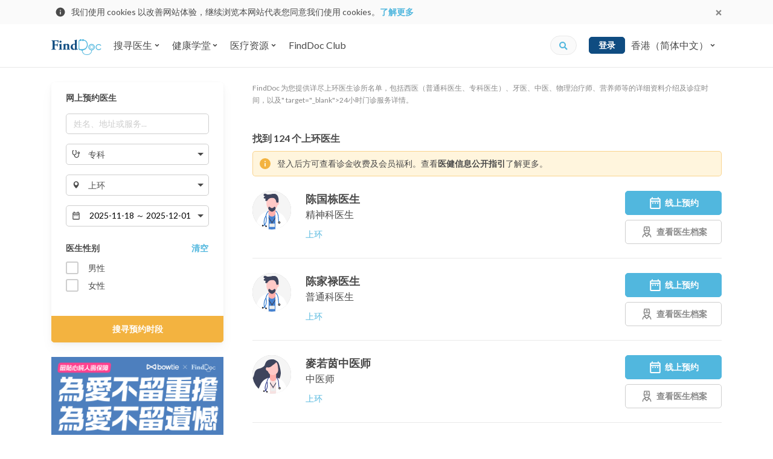

--- FILE ---
content_type: text/html; charset=utf-8
request_url: https://www.finddoc.com/zh-cn/doctors/%E4%B8%8A%E7%8E%AF
body_size: 43341
content:
<!DOCTYPE html><html lang="zh-CN"><head><title>上环医生名单 | FindDoc 香港医生网</title><meta charset="UTF-8"><meta name="viewport" content="width=device-width, initial-scale=1.0, maximum-scale=1.0, user-scalable=no"><meta http-equiv="X-UA-Compatible" content="ie=edge"><meta name="theme-color" content="#4A90E2"><meta property="og:url" content="https://www.finddoc.com/zh-cn/doctors/%E4%B8%8A%E7%8E%AF"><meta property="og:image" content="https://d3muynxv4b3dfn.cloudfront.net/images/default-og-image.jpg?v=30d2c08b8419d372700db5338e7b029a"><meta property="og:type" content="website"><meta name="DC.identifier" content="/zh-cn/doctors/%E4%B8%8A%E7%8E%AF"><meta name="DC.language" schema="ISO639-1" content="zh-Hans"><meta property="360-site-verification" content="b2013344a2be4ce0ba03805b43716999"><meta property="sogou_site_verification" content="hkoeJHMI6j"><meta property="fb:pages" content="284630624889495"><meta property="og:site_name" content="FindDoc"><meta name="DC.title" content="上环医生名单 | FindDoc 香港医生网"><meta name="description" content="查看香港上环全科及专科医生、牙医、中医、营养师等名单及网上预约。详尽医生资料、医务所或诊所地址和电话、开诊时间、诊金及医疗服务介绍。立即了解更多及预约！
"><meta name="DC.description" content="查看香港上环全科及专科医生、牙医、中医、营养师等名单及网上预约。详尽医生资料、医务所或诊所地址和电话、开诊时间、诊金及医疗服务介绍。立即了解更多及预约！
"><meta name="keywords" content="上环医生普通科,上环西医诊所,冯国山医生,上环女医生,上环卓健,上环24小时诊所,上环儿科医生,卓健医疗中心-上环上环,上环妇科医生,上环普通科诊所"><meta name="DC.subject" content="上环医生普通科,上环西医诊所,冯国山医生,上环女医生,上环卓健,上环24小时诊所,上环儿科医生,卓健医疗中心-上环上环,上环妇科医生,上环普通科诊所"><meta property="og:title" content="上环医生名单 | FindDoc 香港医生网"><meta property="og:description" content="查看香港上环全科及专科医生、牙医、中医、营养师等名单及网上预约。详尽医生资料、医务所或诊所地址和电话、开诊时间、诊金及医疗服务介绍。立即了解更多及预约！
"><script type="application/ld+json">[{"@context":"https://schema.org/","@type":"SearchResultsPage","description":"A comprehensive online directory of Hong Kong General Practitioner - Find and book appointments online with doctors based on specialty and location.","mainEntity":{"@type":"ItemList","itemListElement":[{"@type":"ListItem","item":{"@type":"Physician","image":"https://d3muynxv4b3dfn.cloudfront.net/images/doctor-avatar-m.svg?v=0fac5eb786879b1492d6ccef7d32e0da","name":"陈国栋","medicalSpecialty":"精神科","priceRange":"$$$","telephone":"+85228820223","address":{"@type":"PostalAddress","streetAddress":"香港上环德辅道中272-284号兴业商业中心4楼401-2室"},"potentialAction":{"@type":"ReserveAction","target":{"@type":"EntryPoint","urlTemplate":"https://www.finddoc.com/zh-cn/doctors/%E9%99%88%E5%9B%BD%E6%A0%8B%E9%86%AB%E7%94%9F-3446","inLanguage":"zh-CN"}}}},{"@type":"ListItem","item":{"@type":"Physician","image":"https://d3muynxv4b3dfn.cloudfront.net/images/doctor-avatar-m.svg?v=0fac5eb786879b1492d6ccef7d32e0da","name":"陈家禄","medicalSpecialty":"普通科","priceRange":"$$","telephone":"+85229752328","address":{"@type":"PostalAddress","streetAddress":"香港上环永乐街50号昌盛大厦17楼"},"potentialAction":{"@type":"ReserveAction","target":{"@type":"EntryPoint","urlTemplate":"https://www.finddoc.com/zh-cn/doctors/%E9%99%88%E5%AE%B6%E7%A6%84%E9%86%AB%E7%94%9F-3046","inLanguage":"zh-CN"}}}},{"@type":"ListItem","item":{"@type":"Physician","image":"https://d3muynxv4b3dfn.cloudfront.net/images/doctor-avatar-f.svg?v=1b98fe69d6e1e0b1834c3da0f274e78a","name":"⿆若茵","medicalSpecialty":"中医","priceRange":"$$$","telephone":"+85226084228","address":{"@type":"PostalAddress","streetAddress":"香港上环永乐街121-125号永达商业大厦7B"},"potentialAction":{"@type":"ReserveAction","target":{"@type":"EntryPoint","urlTemplate":"https://www.finddoc.com/zh-cn/doctors/%E2%BF%86%E8%8B%A5%E8%8C%B5%E4%B8%AD%E9%86%AB%E5%B8%AB-10920","inLanguage":"zh-CN"}}}},{"@type":"ListItem","item":{"@type":"Physician","image":"https://d3muynxv4b3dfn.cloudfront.net/images/doctor-avatar-m.svg?v=0fac5eb786879b1492d6ccef7d32e0da","name":"陈汉威","medicalSpecialty":"老人科","priceRange":"$$$","telephone":"+85281022022","address":{"@type":"PostalAddress","streetAddress":"香港中环皇后大道中122号尚至医疗大楼16楼"},"potentialAction":{"@type":"ReserveAction","target":{"@type":"EntryPoint","urlTemplate":"https://www.finddoc.com/zh-cn/doctors/%E9%99%88%E6%B1%89%E5%A8%81%E9%86%AB%E7%94%9F-11259","inLanguage":"zh-CN"}}}},{"@type":"ListItem","item":{"@type":"Physician","image":"https://d3muynxv4b3dfn.cloudfront.net/images/doctor-avatar-m.svg?v=0fac5eb786879b1492d6ccef7d32e0da","name":"陈玉麟","medicalSpecialty":"精神科","priceRange":"$$$","telephone":"+85228155111","address":{"@type":"PostalAddress","streetAddress":"香港上环干诺道上中130-136号诚信大厦2101室"},"potentialAction":{"@type":"ReserveAction","target":{"@type":"EntryPoint","urlTemplate":"https://www.finddoc.com/zh-cn/doctors/%E9%99%88%E7%8E%89%E9%BA%9F%E9%86%AB%E7%94%9F-1520","inLanguage":"zh-CN"}}}},{"@type":"ListItem","item":{"@type":"Physician","image":"https://d3muynxv4b3dfn.cloudfront.net/images/doctor-avatar-f.svg?v=1b98fe69d6e1e0b1834c3da0f274e78a","name":"陈妙娴","medicalSpecialty":"麻醉科","priceRange":"$$$","telephone":"+85281022022","address":{"@type":"PostalAddress","streetAddress":"香港中环皇后大道中122号尚至医疗大楼16楼"},"potentialAction":{"@type":"ReserveAction","target":{"@type":"EntryPoint","urlTemplate":"https://www.finddoc.com/zh-cn/doctors/%E9%99%88%E5%A6%99%E5%A8%B4%E9%86%AB%E7%94%9F-10102","inLanguage":"zh-CN"}}}},{"@type":"ListItem","item":{"@type":"Physician","image":"https://d3muynxv4b3dfn.cloudfront.net/images/doctor-avatar-m.svg?v=0fac5eb786879b1492d6ccef7d32e0da","name":" 陈德安","medicalSpecialty":"中医","priceRange":"$$$","telephone":"+85225985887","address":{"@type":"PostalAddress","streetAddress":"香港上环皇后大道中368号伟利广场1楼116号铺"},"potentialAction":{"@type":"ReserveAction","target":{"@type":"EntryPoint","urlTemplate":"https://www.finddoc.com/zh-cn/doctors/%E9%99%88%E5%BE%B7%E5%AE%89%E4%B8%AD%E9%86%AB%E5%B8%AB-9522","inLanguage":"zh-CN"}}}},{"@type":"ListItem","item":{"@type":"Physician","image":"https://d3muynxv4b3dfn.cloudfront.net/images/doctor-avatar-m.svg?v=0fac5eb786879b1492d6ccef7d32e0da","name":"陈勇","medicalSpecialty":"神经外科","priceRange":"$$$","telephone":"+85236908118","address":{"@type":"PostalAddress","streetAddress":"香港上环皇后大道中183号中远大厦11楼1102室"},"potentialAction":{"@type":"ReserveAction","target":{"@type":"EntryPoint","urlTemplate":"https://www.finddoc.com/zh-cn/doctors/%E9%99%88%E5%8B%87%E9%86%AB%E7%94%9F-5802","inLanguage":"zh-CN"}}}},{"@type":"ListItem","item":{"@type":"Physician","image":"https://d3muynxv4b3dfn.cloudfront.net/images/doctor-avatar-m.svg?v=0fac5eb786879b1492d6ccef7d32e0da","name":"吴国平","medicalSpecialty":"中医","priceRange":"$$$","telephone":"+85225455321","address":{"@type":"PostalAddress","streetAddress":"上环德辅道中268号岑氏商业大厦6楼全层"},"potentialAction":{"@type":"ReserveAction","target":{"@type":"EntryPoint","urlTemplate":"https://www.finddoc.com/zh-cn/doctors/%E5%90%B4%E5%9B%BD%E5%B9%B3%E4%B8%AD%E9%86%AB%E5%B8%AB-10065","inLanguage":"zh-CN"}}}},{"@type":"ListItem","item":{"@type":"Physician","image":"https://d3muynxv4b3dfn.cloudfront.net/images/doctor-avatar-f.svg?v=1b98fe69d6e1e0b1834c3da0f274e78a","name":"陈伟思","medicalSpecialty":"普通科","priceRange":"$$","address":{"@type":"PostalAddress","streetAddress":"香港石塘咀皇后大道西455至485号龙晖花园15号铺"},"potentialAction":{"@type":"ReserveAction","target":{"@type":"EntryPoint","urlTemplate":"https://www.finddoc.com/zh-cn/doctors/%E9%99%88%E4%BC%9F%E6%80%9D%E9%86%AB%E7%94%9F-11161","inLanguage":"zh-CN"}}}},{"@type":"ListItem","item":{"@type":"Physician","image":"https://d3muynxv4b3dfn.cloudfront.net/images/doctor-avatar-m.svg?v=0fac5eb786879b1492d6ccef7d32e0da","name":"蔡日生","medicalSpecialty":"普通科","priceRange":"$$","telephone":"+85238936311","address":{"@type":"PostalAddress","streetAddress":"香港中环皇后大道中122号尚至医疗大楼17楼"},"potentialAction":{"@type":"ReserveAction","target":{"@type":"EntryPoint","urlTemplate":"https://www.finddoc.com/zh-cn/doctors/%E8%94%A1%E6%97%A5%E7%94%9F%E9%86%AB%E7%94%9F-5161","inLanguage":"zh-CN"}}}},{"@type":"ListItem","item":{"@type":"Physician","image":"https://d3muynxv4b3dfn.cloudfront.net/images/doctor-avatar-f.svg?v=1b98fe69d6e1e0b1834c3da0f274e78a","name":"陈香玲","medicalSpecialty":"普通科","priceRange":"$$","telephone":"+85281022022","address":{"@type":"PostalAddress","streetAddress":"香港中环皇后大道中122号尚至医疗大楼19楼"},"potentialAction":{"@type":"ReserveAction","target":{"@type":"EntryPoint","urlTemplate":"https://www.finddoc.com/zh-cn/doctors/%E9%99%88%E9%A6%99%E7%8E%B2%E9%86%AB%E7%94%9F-2198","inLanguage":"zh-CN"}}}},{"@type":"ListItem","item":{"@type":"Physician","image":"https://d3muynxv4b3dfn.cloudfront.net/images/doctor-avatar-f.svg?v=1b98fe69d6e1e0b1834c3da0f274e78a","name":"蔡巧珠","medicalSpecialty":"普通科","priceRange":"$$","telephone":"+85225437605","address":{"@type":"PostalAddress","streetAddress":"中环九如坊2A地下"},"potentialAction":{"@type":"ReserveAction","target":{"@type":"EntryPoint","urlTemplate":"https://www.finddoc.com/zh-cn/doctors/%E8%94%A1%E5%B7%A7%E7%8F%A0%E9%86%AB%E7%94%9F-2635","inLanguage":"zh-CN"}}}},{"@type":"ListItem","item":{"@type":"Physician","image":"https://d3muynxv4b3dfn.cloudfront.net/images/doctor-avatar.svg?v=b4ce14ca00daf902a342b3e9b9b0e3e0","name":"卢慧芬","medicalSpecialty":"精神科","priceRange":"$$$","telephone":"+85238936261","address":{"@type":"PostalAddress","streetAddress":"香港中环皇后大道中122号尚至医疗大楼10楼"},"potentialAction":{"@type":"ReserveAction","target":{"@type":"EntryPoint","urlTemplate":"https://www.finddoc.com/zh-cn/doctors/%E5%8D%A2%E6%85%A7%E8%8A%AC%E9%86%AB%E7%94%9F-12191","inLanguage":"zh-CN"}}}},{"@type":"ListItem","item":{"@type":"Physician","image":"https://d3muynxv4b3dfn.cloudfront.net/images/doctor-avatar-m.svg?v=0fac5eb786879b1492d6ccef7d32e0da","name":"陈源生","medicalSpecialty":"普通科","priceRange":"$$","telephone":"+85225404327","address":{"@type":"PostalAddress","streetAddress":"香港半山坚道120号海雅阁3号铺"},"potentialAction":{"@type":"ReserveAction","target":{"@type":"EntryPoint","urlTemplate":"https://www.finddoc.com/zh-cn/doctors/%E9%99%88%E6%BA%90%E7%94%9F%E9%86%AB%E7%94%9F-2762","inLanguage":"zh-CN"}}}},{"@type":"ListItem","item":{"@type":"Physician","image":"https://d3muynxv4b3dfn.cloudfront.net/images/doctor-avatar-f.svg?v=1b98fe69d6e1e0b1834c3da0f274e78a","name":"陈慧端","medicalSpecialty":"精神科","priceRange":"$$$","telephone":"+85228155112","address":{"@type":"PostalAddress","streetAddress":"上环干诺道中133号诚信大厦7楼704室"},"potentialAction":{"@type":"ReserveAction","target":{"@type":"EntryPoint","urlTemplate":"https://www.finddoc.com/zh-cn/doctors/%E9%99%88%E6%85%A7%E7%AB%AF%E9%86%AB%E7%94%9F-10440","inLanguage":"zh-CN"}}}},{"@type":"ListItem","item":{"@type":"Physician","image":"https://d3muynxv4b3dfn.cloudfront.net/images/doctor-avatar.svg?v=b4ce14ca00daf902a342b3e9b9b0e3e0","name":"林旭辉","medicalSpecialty":"肠胃肝脏科","priceRange":"$$$","telephone":"+85281022022","address":{"@type":"PostalAddress","streetAddress":"香港中环皇后大道中122号尚至医疗大楼6楼"},"potentialAction":{"@type":"ReserveAction","target":{"@type":"EntryPoint","urlTemplate":"https://www.finddoc.com/zh-cn/doctors/%E6%9E%97%E6%97%AD%E8%BE%89%E9%86%AB%E7%94%9F-12190","inLanguage":"zh-CN"}}}},{"@type":"ListItem","item":{"@type":"Physician","image":"https://d3muynxv4b3dfn.cloudfront.net/images/doctor-avatar-f.svg?v=1b98fe69d6e1e0b1834c3da0f274e78a","name":"陈心怡","medicalSpecialty":"妇产科","priceRange":"$$$","telephone":"+85281022022","address":{"@type":"PostalAddress","streetAddress":"香港中环皇后大道中122号尚至医疗大楼16楼"},"potentialAction":{"@type":"ReserveAction","target":{"@type":"EntryPoint","urlTemplate":"https://www.finddoc.com/zh-cn/doctors/%E9%99%88%E5%BF%83%E6%80%A1%E9%86%AB%E7%94%9F-10210","inLanguage":"zh-CN"}}}},{"@type":"ListItem","item":{"@type":"Physician","image":"https://d3muynxv4b3dfn.cloudfront.net/images/doctor-avatar-m.svg?v=0fac5eb786879b1492d6ccef7d32e0da","name":"陈国彪 ","medicalSpecialty":"骨科","priceRange":"$$$","telephone":"+85281022022","address":{"@type":"PostalAddress","streetAddress":"香港中环皇后大道中122号尚至医疗大楼16楼"},"potentialAction":{"@type":"ReserveAction","target":{"@type":"EntryPoint","urlTemplate":"https://www.finddoc.com/zh-cn/doctors/%E9%99%88%E5%9B%BD%E5%BD%AA-%E9%86%AB%E7%94%9F-10086","inLanguage":"zh-CN"}}}},{"@type":"ListItem","item":{"@type":"Physician","image":"https://d3muynxv4b3dfn.cloudfront.net/images/doctor-avatar-m.svg?v=0fac5eb786879b1492d6ccef7d32e0da","name":"Grant N Ross","medicalSpecialty":"普通科","priceRange":"$$","telephone":"+85291771562","address":{"@type":"PostalAddress","streetAddress":"上環皇后大道西77-91號荷李活中心17樓D室"},"potentialAction":{"@type":"ReserveAction","target":{"@type":"EntryPoint","urlTemplate":"https://www.finddoc.com/zh-cn/doctors/grant-n-ross%E9%86%AB%E7%94%9F-10547","inLanguage":"zh-CN"}}}}]},"url":"https://www.finddoc.com/"},{"@context":"https://schema.org/","@type":"WebSite","potentialAction":{"@type":"SearchAction","target":"https://www.finddoc.com/zh-cn/doctors?q={search_term_string}","query-input":"required name=search_term_string"},"url":"https://www.finddoc.com/"}]</script><meta name="csrf-token" content="BtiuwuUA-aeIqVJ1Rw3ViGdzfzjpFw-d8WCw"><link rel="preconnect" href="https://fonts.gstatic.com" crossorigin><link rel="preconnect" href="https://bid.g.doubleclick.next" crossorigin><link rel="preconnect" href="https://www.google-analytics.com" crossorigin><link rel="preconnect" href="https://s7.addthis.com"><link rel="preconnect" href="https://www.googletagmanager.com" crossorigin><link rel="preconnect" href="https://www.googleadservices.com" crossorigin><link rel="preconnect" href="https://googleads.g.doubleclick.net"><link rel="dns-prefetch" href="https://fonts.gstatic.com"><link rel="dns-prefetch" href="https://bid.g.doubleclick.next"><link rel="dns-prefetch" href="https://www.google-analytics.com"><link rel="dns-prefetch" href="https://s7.addthis.com"><link rel="dns-prefetch" href="https://www.googletagmanager.com"><link rel="dns-prefetch" href="https://www.googleadservices.com"><link rel="dns-prefetch" href="https://googleads.g.doubleclick.net"><link rel="dns-prefetch" href="//d3muynxv4b3dfn.cloudfront.net"><link rel="canonical" href="https://www.finddoc.com/zh-cn/doctors/%E4%B8%8A%E7%8E%AF"><link rel="alternate" href="https://www.finddoc.com/doctors/%E4%B8%8A%E7%92%B0" hreflang="zh-HK"><link rel="alternate" href="https://www.finddoc.com/zh-cn/doctors/%E4%B8%8A%E7%8E%AF" hreflang="zh-CN"><link rel="alternate" href="https://www.finddoc.com/en/doctors/sheung-wan" hreflang="en"><link rel="next" href="https://www.finddoc.com/zh-cn/doctors/%E4%B8%8A%E7%8E%AF?page=2"><link rel="schema.DC" href="http://purl.org/dc/elements/1.1/"><link rel="profile" href="http://microformats.org/profile/hcard"><link rel="stylesheet" href="//d3muynxv4b3dfn.cloudfront.net/styles/eae68eb487e4188a1aa0/styles.css" media="all" crossorigin><link rel="stylesheet" href="//d3muynxv4b3dfn.cloudfront.net/styles/eae68eb487e4188a1aa0/styles-desktop.css" media="(min-width:768px)" crossorigin><link rel="preload" href="//d3muynxv4b3dfn.cloudfront.net/styles/eae68eb487e4188a1aa0/vendor.css" as="style" crossorigin="crossorigin"/><link rel="stylesheet" href="//d3muynxv4b3dfn.cloudfront.net/styles/eae68eb487e4188a1aa0/vendor.css" onload="this.media='all'" media="print" crossorigin="crossorigin"/><noscript><link rel="stylesheet" href="//d3muynxv4b3dfn.cloudfront.net/styles/eae68eb487e4188a1aa0/vendor.css" media="all" crossorigin="crossorigin"/></noscript><link rel="preload" href="//d3muynxv4b3dfn.cloudfront.net/styles/eae68eb487e4188a1aa0/doctor-directory.css" as="style" crossorigin="crossorigin"/><link rel="stylesheet" href="//d3muynxv4b3dfn.cloudfront.net/styles/eae68eb487e4188a1aa0/doctor-directory.css" onload="this.media='all'" media="print" crossorigin="crossorigin"/><noscript><link rel="stylesheet" href="//d3muynxv4b3dfn.cloudfront.net/styles/eae68eb487e4188a1aa0/doctor-directory.css" media="all" crossorigin="crossorigin"/></noscript><link rel="stylesheet" href="//d3muynxv4b3dfn.cloudfront.net/styles/eae68eb487e4188a1aa0/doctor-directory-desktop.css" media="(min-width:768px)"/><link rel="preload" href="https://fonts.googleapis.com/css2?family=Lato:wght@400;700&amp;display=swap" as="style" crossorigin="crossorigin"/><link rel="stylesheet" href="https://fonts.googleapis.com/css2?family=Lato:wght@400;700&amp;display=swap" onload="this.media='all'" media="print" crossorigin="crossorigin"/><noscript><link rel="stylesheet" href="https://fonts.googleapis.com/css2?family=Lato:wght@400;700&amp;display=swap" media="all" crossorigin="crossorigin"/></noscript><link rel="icon" href="https://www.finddoc.com/favicon.ico?v=1" sizes="32x32"><script>(function(w,d,s,l,i){w[l]=w[l]||[];w[l].push({'gtm.start':
new Date().getTime(),event:'gtm.js'});var f=d.getElementsByTagName(s)[0],
j=d.createElement(s),dl=l!='dataLayer'?'&l='+l:'';j.async=true;j.src=
'https://www.googletagmanager.com/gtm.js?id='+i+dl;f.parentNode.insertBefore(j,f);
})(window,document,'script','dataLayer','GTM-KDH5N74');</script><script type="text/javascript">var _rollbarConfig={accessToken:'b19b914dc8bb4b95a9cfc37a8ad267e0',captureUncaught: true,captureUnhandledRejections: true,payload:{environment:'production',person:{id:undefined,client:{javascript:{code_version:'f71c946a5d266d950e36e606e6d335d319158162'}}}}};
!function(r){var e={};function o(n){if(e[n])return e[n].exports;var t=e[n]={i:n,l:!1,exports:{}};return r[n].call(t.exports,t,t.exports,o),t.l=!0,t.exports}o.m=r,o.c=e,o.d=function(r,e,n){o.o(r,e)||Object.defineProperty(r,e,{enumerable:!0,get:n})},o.r=function(r){"undefined"!=typeof Symbol&&Symbol.toStringTag&&Object.defineProperty(r,Symbol.toStringTag,{value:"Module"}),Object.defineProperty(r,"__esModule",{value:!0})},o.t=function(r,e){if(1&e&&(r=o(r)),8&e)return r;if(4&e&&"object"==typeof r&&r&&r.__esModule)return r;var n=Object.create(null);if(o.r(n),Object.defineProperty(n,"default",{enumerable:!0,value:r}),2&e&&"string"!=typeof r)for(var t in r)o.d(n,t,function(e){return r[e]}.bind(null,t));return n},o.n=function(r){var e=r&&r.__esModule?function(){return r.default}:function(){return r};return o.d(e,"a",e),e},o.o=function(r,e){return Object.prototype.hasOwnProperty.call(r,e)},o.p="",o(o.s=0)}([function(r,e,o){"use strict";var n=o(1),t=o(5);_rollbarConfig=_rollbarConfig||{},_rollbarConfig.rollbarJsUrl=_rollbarConfig.rollbarJsUrl||"https://cdn.rollbar.com/rollbarjs/refs/tags/v2.20.0/rollbar.min.js",_rollbarConfig.async=void 0===_rollbarConfig.async||_rollbarConfig.async;var a=n.setupShim(window,_rollbarConfig),l=t(_rollbarConfig);window.rollbar=n.Rollbar,a.loadFull(window,document,!_rollbarConfig.async,_rollbarConfig,l)},function(r,e,o){"use strict";var n=o(2),t=o(3);function a(r){return function(){try{return r.apply(this,arguments)}catch(r){try{console.error("[Rollbar]: Internal error",r)}catch(r){}}}}var l=0;function i(r,e){this.options=r,this._rollbarOldOnError=null;var o=l++;this.shimId=function(){return o},"undefined"!=typeof window&&window._rollbarShims&&(window._rollbarShims[o]={handler:e,messages:[]})}var s=o(4),d=function(r,e){return new i(r,e)},c=function(r){return new s(d,r)};function u(r){return a((function(){var e=this,o=Array.prototype.slice.call(arguments,0),n={shim:e,method:r,args:o,ts:new Date};window._rollbarShims[this.shimId()].messages.push(n)}))}i.prototype.loadFull=function(r,e,o,n,t){var l=!1,i=e.createElement("script"),s=e.getElementsByTagName("script")[0],d=s.parentNode;i.crossOrigin="",i.src=n.rollbarJsUrl,o||(i.async=!0),i.onload=i.onreadystatechange=a((function(){if(!(l||this.readyState&&"loaded"!==this.readyState&&"complete"!==this.readyState)){i.onload=i.onreadystatechange=null;try{d.removeChild(i)}catch(r){}l=!0,function(){var e;if(void 0===r._rollbarDidLoad){e=new Error("rollbar.js did not load");for(var o,n,a,l,i=0;o=r._rollbarShims[i++];)for(o=o.messages||[];n=o.shift();)for(a=n.args||[],i=0;i<a.length;++i)if("function"==typeof(l=a[i])){l(e);break}}"function"==typeof t&&t(e)}()}})),d.insertBefore(i,s)},i.prototype.wrap=function(r,e,o){try{var n;if(n="function"==typeof e?e:function(){return e||{}},"function"!=typeof r)return r;if(r._isWrap)return r;if(!r._rollbar_wrapped&&(r._rollbar_wrapped=function(){o&&"function"==typeof o&&o.apply(this,arguments);try{return r.apply(this,arguments)}catch(o){var e=o;throw e&&("string"==typeof e&&(e=new String(e)),e._rollbarContext=n()||{},e._rollbarContext._wrappedSource=r.toString(),window._rollbarWrappedError=e),e}},r._rollbar_wrapped._isWrap=!0,r.hasOwnProperty))for(var t in r)r.hasOwnProperty(t)&&(r._rollbar_wrapped[t]=r[t]);return r._rollbar_wrapped}catch(e){return r}};for(var p="log,debug,info,warn,warning,error,critical,global,configure,handleUncaughtException,handleAnonymousErrors,handleUnhandledRejection,captureEvent,captureDomContentLoaded,captureLoad".split(","),f=0;f<p.length;++f)i.prototype[p[f]]=u(p[f]);r.exports={setupShim:function(r,e){if(r){var o=e.globalAlias||"Rollbar";if("object"==typeof r[o])return r[o];r._rollbarShims={},r._rollbarWrappedError=null;var l=new c(e);return a((function(){e.captureUncaught&&(l._rollbarOldOnError=r.onerror,n.captureUncaughtExceptions(r,l,!0),e.wrapGlobalEventHandlers&&t(r,l,!0)),e.captureUnhandledRejections&&n.captureUnhandledRejections(r,l,!0);var a=e.autoInstrument;return!1!==e.enabled&&(void 0===a||!0===a||"object"==typeof a&&a.network)&&r.addEventListener&&(r.addEventListener("load",l.captureLoad.bind(l)),r.addEventListener("DOMContentLoaded",l.captureDomContentLoaded.bind(l))),r[o]=l,l}))()}},Rollbar:c}},function(r,e,o){"use strict";function n(r,e,o,n){r._rollbarWrappedError&&(n[4]||(n[4]=r._rollbarWrappedError),n[5]||(n[5]=r._rollbarWrappedError._rollbarContext),r._rollbarWrappedError=null);var t=e.handleUncaughtException.apply(e,n);o&&o.apply(r,n),"anonymous"===t&&(e.anonymousErrorsPending+=1)}r.exports={captureUncaughtExceptions:function(r,e,o){if(r){var t;if("function"==typeof e._rollbarOldOnError)t=e._rollbarOldOnError;else if(r.onerror){for(t=r.onerror;t._rollbarOldOnError;)t=t._rollbarOldOnError;e._rollbarOldOnError=t}e.handleAnonymousErrors();var a=function(){var o=Array.prototype.slice.call(arguments,0);n(r,e,t,o)};o&&(a._rollbarOldOnError=t),r.onerror=a}},captureUnhandledRejections:function(r,e,o){if(r){"function"==typeof r._rollbarURH&&r._rollbarURH.belongsToShim&&r.removeEventListener("unhandledrejection",r._rollbarURH);var n=function(r){var o,n,t;try{o=r.reason}catch(r){o=void 0}try{n=r.promise}catch(r){n="[unhandledrejection] error getting `promise` from event"}try{t=r.detail,!o&&t&&(o=t.reason,n=t.promise)}catch(r){}o||(o="[unhandledrejection] error getting `reason` from event"),e&&e.handleUnhandledRejection&&e.handleUnhandledRejection(o,n)};n.belongsToShim=o,r._rollbarURH=n,r.addEventListener("unhandledrejection",n)}}}},function(r,e,o){"use strict";function n(r,e,o){if(e.hasOwnProperty&&e.hasOwnProperty("addEventListener")){for(var n=e.addEventListener;n._rollbarOldAdd&&n.belongsToShim;)n=n._rollbarOldAdd;var t=function(e,o,t){n.call(this,e,r.wrap(o),t)};t._rollbarOldAdd=n,t.belongsToShim=o,e.addEventListener=t;for(var a=e.removeEventListener;a._rollbarOldRemove&&a.belongsToShim;)a=a._rollbarOldRemove;var l=function(r,e,o){a.call(this,r,e&&e._rollbar_wrapped||e,o)};l._rollbarOldRemove=a,l.belongsToShim=o,e.removeEventListener=l}}r.exports=function(r,e,o){if(r){var t,a,l="EventTarget,Window,Node,ApplicationCache,AudioTrackList,ChannelMergerNode,CryptoOperation,EventSource,FileReader,HTMLUnknownElement,IDBDatabase,IDBRequest,IDBTransaction,KeyOperation,MediaController,MessagePort,ModalWindow,Notification,SVGElementInstance,Screen,TextTrack,TextTrackCue,TextTrackList,WebSocket,WebSocketWorker,Worker,XMLHttpRequest,XMLHttpRequestEventTarget,XMLHttpRequestUpload".split(",");for(t=0;t<l.length;++t)r[a=l[t]]&&r[a].prototype&&n(e,r[a].prototype,o)}}},function(r,e,o){"use strict";function n(r,e){this.impl=r(e,this),this.options=e,function(r){for(var e=function(r){return function(){var e=Array.prototype.slice.call(arguments,0);if(this.impl[r])return this.impl[r].apply(this.impl,e)}},o="log,debug,info,warn,warning,error,critical,global,configure,handleUncaughtException,handleAnonymousErrors,handleUnhandledRejection,_createItem,wrap,loadFull,shimId,captureEvent,captureDomContentLoaded,captureLoad".split(","),n=0;n<o.length;n++)r[o[n]]=e(o[n])}(n.prototype)}n.prototype._swapAndProcessMessages=function(r,e){var o,n,t;for(this.impl=r(this.options);o=e.shift();)n=o.method,t=o.args,this[n]&&"function"==typeof this[n]&&("captureDomContentLoaded"===n||"captureLoad"===n?this[n].apply(this,[t[0],o.ts]):this[n].apply(this,t));return this},r.exports=n},function(r,e,o){"use strict";r.exports=function(r){return function(e){if(!e&&!window._rollbarInitialized){for(var o,n,t=(r=r||{}).globalAlias||"Rollbar",a=window.rollbar,l=function(r){return new a(r)},i=0;o=window._rollbarShims[i++];)n||(n=o.handler),o.handler._swapAndProcessMessages(l,o.messages);window[t]=n,window._rollbarInitialized=!0}}}}]);
</script><script async="" src="https://securepubads.g.doubleclick.net/tag/js/gpt.js"></script><script>window.googletag = window.googletag || {cmd: []};
var googleAds = [{"id":"div-ad-srp_desktop_btf_728x90","slot":"/21836780860/srp_desktop_btf_728x90","dimension":[728,90]},{"id":"div-ad-srp_desktop_scroll_728x90","slot":"/21836780860/srp_desktop_scroll_728x90","dimension":[728,90]},{"id":"div-ad-srp_desktop_atf_300x600","slot":"/21836780860/srp_desktop_atf_300x600","dimension":[300,600]},{"id":"div-ad-srp_mobile_btf_320x100","slot":"/21836780860/srp_mobile_btf_320x100","dimension":[320,100]},{"id":"div-ad-srp_mobile_scroll_320x100","slot":"/21836780860/srp_mobile_scroll_320x100","dimension":[320,100]},{"id":"div-ad-nav-drawer","slot":"/21836780860/Nav-drawer_mobile_264x56","dimension":[264,56]}]
            .filter(function(el) {
                return window.innerWidth >= 768
                    ? el.slot.indexOf('desktop') !== -1
                    : el.slot.indexOf('mobile') !== -1
            });

var googleAdIds = googleAds.map(function (x) {
    return x.id;
})

googletag.cmd.push(function() {
    [{"key":"lang","values":["zh-CN"]},{"key":"district_id","values":["5"]}]
        .forEach(function(params) {
            googletag.pubads().setTargeting(params.key, params.values);
        });
    googleAds.forEach(function(ad) {
        googletag.defineSlot(ad.slot, ad.dimension, ad.id).addService(googletag.pubads());
    });
    googletag.pubads().enableSingleRequest();
    googletag.enableServices();
});
</script><script src="//d3muynxv4b3dfn.cloudfront.net/scripts/eae68eb487e4188a1aa0/vendor.js" defer crossorigin></script><script src="//d3muynxv4b3dfn.cloudfront.net/scripts/eae68eb487e4188a1aa0/runtime.js" defer crossorigin></script><script src="//d3muynxv4b3dfn.cloudfront.net/scripts/eae68eb487e4188a1aa0/commons.js" defer crossorigin></script><script src="//d3muynxv4b3dfn.cloudfront.net/scripts/eae68eb487e4188a1aa0/doctor-directory.js" defer crossorigin></script></head><body class="min-vh-100"><noscript><iframe src="https://www.googletagmanager.com/ns.html?id=GTM-KDH5N74" height="0" width="0" style="display:none;visibility:hidden"></iframe></noscript><div class="js-cookie-consent-popup cookie-consent-popup"><div class="cookie-consent-popup__container container"><div class="cookie-consent-popup__left"><svg width="24" height="24" viewBox="0 0 24 24" fill="none" xmlns="http://www.w3.org/2000/svg"><path d="M12 21a9 9 0 01-9-9 9 9 0 019-9 9 9 0 019 9 9 9 0 01-9 9zm-.9-9.9v5.4h1.8v-5.4h-1.8zm0-3.6v1.8h1.8V7.5h-1.8z" fill="currentColor"/></svg>
<p class="cookie-consent-popup__content">我们使用 cookies 以改善网站体验，继续浏览本网站代表您同意我们使用 cookies。<a class="cookie-consent-popup__link" href="/zh-cn/privacy" target="_blank" rel="noopener">了解更多</a></p></div><button class="js-cookie-consent-popup-close cookie-consent-popup__close"><svg width="24" height="24" viewBox="0 0 24 24" xmlns="http://www.w3.org/2000/svg"><path fill-rule="evenodd" clip-rule="evenodd" d="M14.527 12l3.791-3.79a1.192 1.192 0 000-1.685l-.843-.843a1.192 1.192 0 00-1.684 0L12 9.472 8.21 5.683a1.192 1.192 0 00-1.685 0l-.843.843a1.192 1.192 0 000 1.684L9.472 12l-3.79 3.79a1.192 1.192 0 000 1.685l.843.843c.465.465 1.22.465 1.685 0l3.79-3.79 3.79 3.79c.466.465 1.22.465 1.686 0l.842-.843a1.192 1.192 0 000-1.685L14.528 12z" fill="currentColor"/></svg>
</button></div></div><header class="bg-white w-100 sticky-top" id="header"><nav class="top-nav-bar top-nav-bar--desktop navbar navbar-expand-lg navbar-light bg-white"><div class="container"><a class="navbar-brand" href="/zh-cn"><img class="logo" alt="FindDoc" src="//d3muynxv4b3dfn.cloudfront.net/images/logo.png?v=bd54d37acee15d5aa11863c9fa4108e3" srcset="//d3muynxv4b3dfn.cloudfront.net/images/logo.png?v=bd54d37acee15d5aa11863c9fa4108e3 1x, //d3muynxv4b3dfn.cloudfront.net/images/logo@2x.png?v=c72812cfce20f74af7bd278013a295fb 2x, //d3muynxv4b3dfn.cloudfront.net/images/logo@3x.png?v=941d201693cdc68b0ed44a30e94e8841 3x"></a><ul class="navbar-nav mr-auto"><li class="top-nav-bar-item__quick-search-item _mobile nav-item"><form class="top-nav-bar-quick-search et-quick-search-form" action="/zh-cn/doctors"><input class="top-nav-bar-quick-search__input form-control" type="text" name="q" placeholder="医生姓名、地址或服务..."><button class="js-top-nav-bar-quick-search-submit top-nav-bar-quick-search__icon" type="submit"><div class="icon"><svg xmlns="http://www.w3.org/2000/svg" width="16" height="16" viewBox="0 0 16 16"><path fill="currentColor" d="M15.334 13.442l-3.027-3.027a.728.728 0 0 0-.517-.213h-.494a6.285 6.285 0 0 0 1.336-3.886A6.315 6.315 0 0 0 6.316 0 6.315 6.315 0 0 0 0 6.316a6.315 6.315 0 0 0 6.316 6.316 6.285 6.285 0 0 0 3.886-1.336v.494c0 .195.076.38.213.517l3.027 3.027a.726.726 0 0 0 1.03 0l.859-.86a.732.732 0 0 0 .003-1.032zm-9.018-3.24a3.884 3.884 0 0 1-3.887-3.886 3.884 3.884 0 0 1 3.887-3.887 3.884 3.884 0 0 1 3.886 3.887 3.884 3.884 0 0 1-3.886 3.886z"/></svg>
</div></button></form></li><li class="top-nav-bar-item-dropdown-menu js-hover-dropdown nav-item dropdown"><button class="top-nav-bar-item-dropdown-menu__link js-hover-dropdown-link nav-link btn btn-link dropdown-toggle" id="top-nav-bar-directory-dropdown-find-a-doctor" type="button" aria-haspopup="false" aria-expanded="false"><span class="mr-1">搜寻医生</span><svg xmlns="http://www.w3.org/2000/svg" width="10" height="10"><path fill="currentColor" fill-rule="evenodd" d="M4.648 7.147L1.832 4.331a.495.495 0 010-.702l.468-.468a.495.495 0 01.702 0l1.996 1.996 1.996-1.996a.495.495 0 01.702 0l.472.466a.495.495 0 010 .702L5.352 7.145a.495.495 0 01-.704.002z"/></svg></button><div class="top-nav-bar-item-dropdown-menu__menu dropdown-menu" aria-labelledby="top-nav-bar-directory-dropdown-find-a-doctor"><div class="top-nav-bar-directory-desktop"><div class="top-nav-bar-directory-desktop__master flex-column" role="tablist" aria-orientation="vertical"><ul class="nav"><li class="nav-item"><a class="js-hover-nav-link top-nav-bar-directory-desktop__nav-link _highlight nav-link" href="/zh-cn/vc"><div class="top-nav-bar-directory-desktop__nav-link-label">视频问诊</div></a></li><li class="nav-item"><a class="js-hover-nav-link top-nav-bar-directory-desktop__nav-link _highlight nav-link" data-toggle="pill" href="#top-nav-bar-directory-desktop-tab-specialties" role="tab" aria-controls="top-nav-bar-directory-desktop-tab-specialties" aria-selected="false"><div class="top-nav-bar-directory-desktop__nav-link-label">专科医生搜寻</div><div class="top-nav-bar-directory-desktop__expend-icon icon"><svg viewBox="0 0 20 20" fill="none" xmlns="http://www.w3.org/2000/svg"><path d="M10 20c5.523 0 10-4.477 10-10S15.523 0 10 0 0 4.477 0 10s4.477 10 10 10z" fill="currentColor"/><path fill-rule="evenodd" clip-rule="evenodd" d="M13.22 10.528l-4.223 4.224a.742.742 0 01-1.053 0l-.702-.702a.742.742 0 010-1.053l2.994-2.994L7.242 7.01a.742.742 0 010-1.052l.699-.709a.742.742 0 011.053 0l4.223 4.224a.743.743 0 01.003 1.056z" fill="#fff"/></svg>
</div></a></li><li class="nav-item"><a class="js-hover-nav-link top-nav-bar-directory-desktop__nav-link _highlight nav-link" data-toggle="pill" href="#top-nav-bar-directory-desktop-tab-districts" role="tab" aria-controls="top-nav-bar-directory-desktop-tab-districts" aria-selected="false"><div class="top-nav-bar-directory-desktop__nav-link-label">地区医生搜寻</div><div class="top-nav-bar-directory-desktop__expend-icon icon"><svg viewBox="0 0 20 20" fill="none" xmlns="http://www.w3.org/2000/svg"><path d="M10 20c5.523 0 10-4.477 10-10S15.523 0 10 0 0 4.477 0 10s4.477 10 10 10z" fill="currentColor"/><path fill-rule="evenodd" clip-rule="evenodd" d="M13.22 10.528l-4.223 4.224a.742.742 0 01-1.053 0l-.702-.702a.742.742 0 010-1.053l2.994-2.994L7.242 7.01a.742.742 0 010-1.052l.699-.709a.742.742 0 011.053 0l4.223 4.224a.743.743 0 01.003 1.056z" fill="#fff"/></svg>
</div></a></li><li class="nav-item"><a class="js-hover-nav-link top-nav-bar-directory-desktop__nav-link _highlight nav-link" data-toggle="pill" href="#top-nav-bar-directory-desktop-tab-buildings" role="tab" aria-controls="top-nav-bar-directory-desktop-tab-buildings" aria-selected="false"><div class="top-nav-bar-directory-desktop__nav-link-label">香港医生集中地</div><div class="top-nav-bar-directory-desktop__expend-icon icon"><svg viewBox="0 0 20 20" fill="none" xmlns="http://www.w3.org/2000/svg"><path d="M10 20c5.523 0 10-4.477 10-10S15.523 0 10 0 0 4.477 0 10s4.477 10 10 10z" fill="currentColor"/><path fill-rule="evenodd" clip-rule="evenodd" d="M13.22 10.528l-4.223 4.224a.742.742 0 01-1.053 0l-.702-.702a.742.742 0 010-1.053l2.994-2.994L7.242 7.01a.742.742 0 010-1.052l.699-.709a.742.742 0 011.053 0l4.223 4.224a.743.743 0 01.003 1.056z" fill="#fff"/></svg>
</div></a></li><li class="nav-item"><a class="js-hover-nav-link top-nav-bar-directory-desktop__nav-link _highlight nav-link" data-toggle="pill" href="#top-nav-bar-directory-desktop-tab-hospitalAffiliations" role="tab" aria-controls="top-nav-bar-directory-desktop-tab-hospitalAffiliations" aria-selected="false"><div class="top-nav-bar-directory-desktop__nav-link-label">香港医院名单</div><div class="top-nav-bar-directory-desktop__expend-icon icon"><svg viewBox="0 0 20 20" fill="none" xmlns="http://www.w3.org/2000/svg"><path d="M10 20c5.523 0 10-4.477 10-10S15.523 0 10 0 0 4.477 0 10s4.477 10 10 10z" fill="currentColor"/><path fill-rule="evenodd" clip-rule="evenodd" d="M13.22 10.528l-4.223 4.224a.742.742 0 01-1.053 0l-.702-.702a.742.742 0 010-1.053l2.994-2.994L7.242 7.01a.742.742 0 010-1.052l.699-.709a.742.742 0 011.053 0l4.223 4.224a.743.743 0 01.003 1.056z" fill="#fff"/></svg>
</div></a></li><li class="nav-item"><a class="js-hover-nav-link top-nav-bar-directory-desktop__nav-link _highlight nav-link" href="/zh-cn/practices"><div class="top-nav-bar-directory-desktop__nav-link-label">香港诊所名单</div></a></li></ul></div><div class="top-nav-bar-directory-desktop__detail tab-content"><div class="top-nav-bar-directory-desktop__detail-pane tab-pane" id="top-nav-bar-directory-desktop-tab-specialties" role="tabpanel" aria-labelledby="top-nav-bar-directory-desktop-tab-specialties"><ul class="nav flex-column"><li class="nav-item"><a class="nav-link top-nav-bar-directory-desktop__nav-link et-nav-popular" href="/zh-cn/doctors/%E6%99%AE%E9%80%9A%E7%A7%91%E5%8C%BB%E7%94%9F" data-specialty-id="53"><div class="top-nav-bar-directory-desktop__nav-link-label">普通科医生</div></a></li><li class="nav-item"><a class="nav-link top-nav-bar-directory-desktop__nav-link et-nav-popular" href="/zh-cn/doctors/%E5%A6%87%E4%BA%A7%E7%A7%91%E5%8C%BB%E7%94%9F" data-specialty-id="33"><div class="top-nav-bar-directory-desktop__nav-link-label">妇产科医生</div></a></li><li class="nav-item"><a class="nav-link top-nav-bar-directory-desktop__nav-link et-nav-popular" href="/zh-cn/doctors/%E7%9A%AE%E8%82%A4%E5%8F%8A%E6%80%A7%E7%97%85%E7%A7%91%E5%8C%BB%E7%94%9F" data-specialty-id="12"><div class="top-nav-bar-directory-desktop__nav-link-label">皮肤及性病科医生</div></a></li><li class="nav-item"><a class="nav-link top-nav-bar-directory-desktop__nav-link et-nav-popular" href="/zh-cn/doctors/%E7%89%99%E5%8C%BB" data-specialty-id="54"><div class="top-nav-bar-directory-desktop__nav-link-label">牙医</div></a></li><li class="nav-item"><a class="nav-link top-nav-bar-directory-desktop__nav-link et-nav-popular" href="/zh-cn/doctors/%E8%80%B3%E9%BC%BB%E5%96%89%E7%A7%91%E5%8C%BB%E7%94%9F" data-specialty-id="37"><div class="top-nav-bar-directory-desktop__nav-link-label">耳鼻喉科医生</div></a></li><li class="nav-item"><a class="nav-link top-nav-bar-directory-desktop__nav-link et-nav-popular" href="/zh-cn/doctors/%E7%9C%BC%E7%A7%91%E5%8C%BB%E7%94%9F" data-specialty-id="35"><div class="top-nav-bar-directory-desktop__nav-link-label">眼科医生</div></a></li><li class="nav-item"><a class="nav-link top-nav-bar-directory-desktop__nav-link et-nav-popular" href="/zh-cn/doctors/%E4%B8%AD%E5%8C%BB%E5%B8%88" data-specialty-id="56"><div class="top-nav-bar-directory-desktop__nav-link-label">中医师</div></a></li><li class="nav-item"><a class="nav-link top-nav-bar-directory-desktop__nav-link _view-all" href="/zh-cn/specialties"><div class="top-nav-bar-directory-desktop__nav-link-label">所有专科医生</div></a></li></ul></div><div class="top-nav-bar-directory-desktop__detail-pane tab-pane" id="top-nav-bar-directory-desktop-tab-districts" role="tabpanel" aria-labelledby="top-nav-bar-directory-desktop-tab-districts"><ul class="nav flex-column"><li class="nav-item"><a class="nav-link top-nav-bar-directory-desktop__nav-link et-nav-popular" href="/zh-cn/doctors/%E4%B8%AD%E7%8E%AF" data-district-id="7"><div class="top-nav-bar-directory-desktop__nav-link-label">中环医生</div></a></li><li class="nav-item"><a class="nav-link top-nav-bar-directory-desktop__nav-link et-nav-popular" href="/zh-cn/doctors/%E5%B0%96%E6%B2%99%E5%92%80" data-district-id="32"><div class="top-nav-bar-directory-desktop__nav-link-label">尖沙咀医生</div></a></li><li class="nav-item"><a class="nav-link top-nav-bar-directory-desktop__nav-link et-nav-popular" href="/zh-cn/doctors/%E6%97%BA%E8%A7%92" data-district-id="30"><div class="top-nav-bar-directory-desktop__nav-link-label">旺角医生</div></a></li><li class="nav-item"><a class="nav-link top-nav-bar-directory-desktop__nav-link et-nav-popular" href="/zh-cn/doctors/%E9%93%9C%E9%94%A3%E6%B9%BE" data-district-id="12"><div class="top-nav-bar-directory-desktop__nav-link-label">铜锣湾医生</div></a></li><li class="nav-item"><a class="nav-link top-nav-bar-directory-desktop__nav-link et-nav-popular" href="/zh-cn/doctors/%E4%BD%90%E6%95%A6" data-district-id="29"><div class="top-nav-bar-directory-desktop__nav-link-label">佐敦医生</div></a></li><li class="nav-item"><a class="nav-link top-nav-bar-directory-desktop__nav-link et-nav-popular" href="/zh-cn/doctors/%E5%B1%AF%E9%97%A8" data-district-id="73"><div class="top-nav-bar-directory-desktop__nav-link-label">屯门医生</div></a></li><li class="nav-item"><a class="nav-link top-nav-bar-directory-desktop__nav-link et-nav-popular" href="/zh-cn/doctors/%E8%8D%83%E6%B9%BE" data-district-id="59"><div class="top-nav-bar-directory-desktop__nav-link-label">荃湾医生</div></a></li><li class="nav-item"><a class="nav-link top-nav-bar-directory-desktop__nav-link _view-all" href="/zh-cn/districts"><div class="top-nav-bar-directory-desktop__nav-link-label">所有地区医生</div></a></li></ul></div><div class="top-nav-bar-directory-desktop__detail-pane tab-pane" id="top-nav-bar-directory-desktop-tab-buildings" role="tabpanel" aria-labelledby="top-nav-bar-directory-desktop-tab-buildings"><ul class="nav flex-column"><li class="nav-item"><a class="nav-link top-nav-bar-directory-desktop__nav-link et-nav-popular" href="/zh-cn/buildings/旺角中心1期-62" data-building-id="62"><div class="top-nav-bar-directory-desktop__nav-link-label">旺角中心1期医生</div></a></li><li class="nav-item"><a class="nav-link top-nav-bar-directory-desktop__nav-link et-nav-popular" href="/zh-cn/buildings/亚太中心-75" data-building-id="75"><div class="top-nav-bar-directory-desktop__nav-link-label">亚太中心医生</div></a></li><li class="nav-item"><a class="nav-link top-nav-bar-directory-desktop__nav-link et-nav-popular" href="/zh-cn/buildings/养和医院-6" data-building-id="6"><div class="top-nav-bar-directory-desktop__nav-link-label">养和医院医生</div></a></li><li class="nav-item"><a class="nav-link top-nav-bar-directory-desktop__nav-link et-nav-popular" href="/zh-cn/buildings/中建大厦-48" data-building-id="48"><div class="top-nav-bar-directory-desktop__nav-link-label">中建大厦医生</div></a></li><li class="nav-item"><a class="nav-link top-nav-bar-directory-desktop__nav-link et-nav-popular" href="/zh-cn/buildings/嘉宾商业大厦-1" data-building-id="1"><div class="top-nav-bar-directory-desktop__nav-link-label">嘉宾商业大厦医生</div></a></li><li class="nav-item"><a class="nav-link top-nav-bar-directory-desktop__nav-link et-nav-popular" href="/zh-cn/buildings/万邦行-8" data-building-id="8"><div class="top-nav-bar-directory-desktop__nav-link-label">万邦行医生</div></a></li><li class="nav-item"><a class="nav-link top-nav-bar-directory-desktop__nav-link et-nav-popular" href="/zh-cn/buildings/海洋中心-332" data-building-id="332"><div class="top-nav-bar-directory-desktop__nav-link-label">海洋中心医生</div></a></li><li class="nav-item"><a class="nav-link top-nav-bar-directory-desktop__nav-link _view-all" href="/zh-cn/buildings"><div class="top-nav-bar-directory-desktop__nav-link-label">所有医生集中地</div></a></li></ul></div><div class="top-nav-bar-directory-desktop__detail-pane tab-pane" id="top-nav-bar-directory-desktop-tab-hospitalAffiliations" role="tabpanel" aria-labelledby="top-nav-bar-directory-desktop-tab-hospitalAffiliations"><ul class="nav flex-column"><li class="nav-item"><a class="nav-link top-nav-bar-directory-desktop__nav-link et-nav-popular" href="/zh-cn/hospital-affiliations/嘉诺撒医院-16" data-hospital-id="16"><div class="top-nav-bar-directory-desktop__nav-link-label">嘉诺撒医院</div></a></li><li class="nav-item"><a class="nav-link top-nav-bar-directory-desktop__nav-link et-nav-popular" href="/zh-cn/hospital-affiliations/养和医院-20" data-hospital-id="20"><div class="top-nav-bar-directory-desktop__nav-link-label">养和医院</div></a></li><li class="nav-item"><a class="nav-link top-nav-bar-directory-desktop__nav-link et-nav-popular" href="/zh-cn/hospital-affiliations/香港浸信会医院-23" data-hospital-id="23"><div class="top-nav-bar-directory-desktop__nav-link-label">香港浸信会医院</div></a></li><li class="nav-item"><a class="nav-link top-nav-bar-directory-desktop__nav-link et-nav-popular" href="/zh-cn/hospital-affiliations/明德国际医院-40" data-hospital-id="40"><div class="top-nav-bar-directory-desktop__nav-link-label">明德国际医院</div></a></li><li class="nav-item"><a class="nav-link top-nav-bar-directory-desktop__nav-link et-nav-popular" href="/zh-cn/hospital-affiliations/圣保禄医院-60" data-hospital-id="60"><div class="top-nav-bar-directory-desktop__nav-link-label">圣保禄医院</div></a></li><li class="nav-item"><a class="nav-link top-nav-bar-directory-desktop__nav-link et-nav-popular" href="/zh-cn/hospital-affiliations/圣德肋撒医院-61" data-hospital-id="61"><div class="top-nav-bar-directory-desktop__nav-link-label">圣德肋撒医院</div></a></li><li class="nav-item"><a class="nav-link top-nav-bar-directory-desktop__nav-link et-nav-popular" href="/zh-cn/hospital-affiliations/仁安医院-70" data-hospital-id="70"><div class="top-nav-bar-directory-desktop__nav-link-label">仁安医院</div></a></li><li class="nav-item"><a class="nav-link top-nav-bar-directory-desktop__nav-link _view-all" href="/zh-cn/hospital-affiliations"><div class="top-nav-bar-directory-desktop__nav-link-label">所有医院</div></a></li></ul></div></div></div></div></li><li class="top-nav-bar-item-dropdown-menu js-hover-dropdown nav-item dropdown"><button class="top-nav-bar-item-dropdown-menu__link js-hover-dropdown-link nav-link btn btn-link dropdown-toggle" id="top-nav-bar-explore-dropdown" type="button" aria-haspopup="false" aria-expanded="false"><span class="mr-1">健康学堂</span><svg xmlns="http://www.w3.org/2000/svg" width="10" height="10"><path fill="currentColor" fill-rule="evenodd" d="M4.648 7.147L1.832 4.331a.495.495 0 010-.702l.468-.468a.495.495 0 01.702 0l1.996 1.996 1.996-1.996a.495.495 0 01.702 0l.472.466a.495.495 0 010 .702L5.352 7.145a.495.495 0 01-.704.002z"/></svg></button><div class="top-nav-bar-item-dropdown-menu__menu dropdown-menu" aria-labelledby="top-nav-bar-explore-dropdown"><div class="top-nav-bar-explore"><a class="top-nav-bar-explore-learn-logo" href="https://www.finddoc.com/health/zh-cn/" style="background-image: url(//d3muynxv4b3dfn.cloudfront.net/images/logo-bg-content-site.png?v=483fd2d0f3a89a0faa4a5fd6b1fce6d5);">健康学堂</a><div class="top-nav-bar-explore__sections"><div class="top-nav-bar-explore__section"><div class="top-nav-bar-explore__section-heading">专家与指南</div><ul class="nav flex-column"><li class="nav-item"><a class="nav-link" href="https://www.finddoc.com/health/zh-cn/finddoctv/">FindDocTV</a></li><li class="nav-item"><a class="nav-link" href="https://www.finddoc.com/health/zh-cn/guides/">健康指南</a></li><li class="nav-item"><a class="nav-link" href="https://www.finddoc.com/health/zh-cn/doctors-blog/">医生话你知</a></li><li class="nav-item"><a class="nav-link" href="https://www.finddoc.com/health/zh-cn/news/">最新內容</a></li></ul><div class="top-nav-bar-explore__section-heading _top-spacing">热门话题</div><ul class="nav flex-column"><li class="nav-item"><a class="nav-link" href="https://www.finddoc.com/health/zh-cn/对抗癌症/">对抗癌症</a></li><li class="nav-item"><a class="nav-link" href="https://www.finddoc.com/health/zh-cn/怀孕育儿/">怀孕育儿</a></li><li class="nav-item"><a class="nav-link" href="https://www.finddoc.com/health/zh-cn/两性健康/">两性健康</a></li><li class="nav-item"><a class="nav-link" href="https://www.finddoc.com/health/zh-cn/吃出健康/">吃出健康</a></li><li class="nav-item"><a class="nav-link" href="https://www.finddoc.com/health/zh-cn/运动及物理治疗/">运动/物理治疗</a></li></ul></div><div class="top-nav-bar-explore__section"><div class="top-nav-bar-explore__section-heading">医疗分科</div><ul class="nav flex-column"><li class="nav-item"><a class="nav-link" href="https://www.finddoc.com/health/zh-cn/医疗分科/妇产科/">妇产科</a></li><li class="nav-item"><a class="nav-link" href="https://www.finddoc.com/health/zh-cn/医疗分科/儿科/">儿科</a></li><li class="nav-item"><a class="nav-link" href="https://www.finddoc.com/health/zh-cn/医疗分科/皮肤及性病科/">皮肤及性病科</a></li><li class="nav-item"><a class="nav-link" href="https://www.finddoc.com/health/zh-cn/医疗分科/肿瘤科/">肿瘤科</a></li><li class="nav-item"><a class="nav-link" href="https://www.finddoc.com/health/zh-cn/医疗分科/耳鼻喉科/">耳鼻喉科</a></li><li class="nav-item"><a class="nav-link" href="https://www.finddoc.com/health/zh-cn/医疗分科/肠胃肝脏科/">肠胃肝脏科</a></li></ul></div><div class="top-nav-bar-explore__section"><div class="top-nav-bar-explore__section-heading">健康小测试</div><ul class="nav flex-column"><li class="nav-item"><a class="nav-link" href="/zh-cn/self-tests/rosacea-玫瑰痤疮">1 分钟玫瑰痤疮测试</a></li><li class="nav-item"><a class="nav-link" href="/zh-cn/self-tests/acne-scar-痘痘疤痕">1 分鐘評估痘痘問題嚴重程度</a></li><li class="nav-item"><a class="nav-link" href="/self-test/covid">2019冠状病毒⾃我评估</a></li><li class="nav-item"><a class="nav-link" href="/self-test/bipolar-disease">1 分钟评估躁鬱症风险</a></li><li class="nav-item"><a class="nav-link" href="/zh-cn/self-tests/migraine-偏頭痛">1 分钟评估偏头痛</a></li><li class="nav-item"><a class="nav-link" href="/self-test/adpkd">1 分钟评估多囊肾病风险</a></li><li class="nav-item"><a class="nav-link" href="/self-test/cholesterol">1 分钟评估胆固醇超标风险</a></li><li class="nav-item"><a class="nav-link" href="/zh-cn/self-tests/luts-下泌尿道症狀">1 分钟评估常见泌尿疾病风险</a></li><li class="nav-item"><a class="nav-link" href="/zh-cn/self-tests/mitral-regurgitation-二尖瓣倒流">1 分钟评估二尖瓣倒流风险</a></li><li class="nav-item"><a class="nav-link" href="/zh-cn/self-tests/sleep-apnea-睡眠窒息症">1 分钟评估睡眠窒息症风险</a></li><li class="nav-item"><a class="nav-link" href="/zh-cn/self-tests/bmi-计算机">BMI 计算机</a></li></ul></div></div><div class="top-nav-bar-explore__latest-posts"><div class="top-nav-bar-explore__latest-posts-heading">最新健康资讯</div><ul class="top-nav-bar-explore__latest-posts-list"><li class="top-nav-bar-explore-latest-post"><a class="top-nav-bar-explore-latest-post__content et-post" data-post-id="16099" data-post-type="post" data-position="latest_news_header_nav" href="https://www.finddoc.com/health/zh-cn/doctors-blog/%e8%87%aa%e5%8a%a9%e7%9f%af%e9%bd%92%e6%9a%97%e8%97%8f%e5%8d%b1%e6%a9%9f-%e7%95%b6%e5%bf%83%e7%99%82%e7%a8%8b%e4%b8%8d%e7%95%b6%e5%9b%a0%e5%b0%8f%e5%a4%b1%e5%a4%a7%ef%bc%88%e4%b8%8a%ef%bc%89/"><div class="top-nav-bar-explore-latest-post__thumbnail-container"><img class="top-nav-bar-explore-latest-post__thumbnail lozad" src="//d3muynxv4b3dfn.cloudfront.net/images/placeholder.svg?v=d69f3192f6f4d85124b5d5157d414e1c" data-src="https://d1odbeb14fc0ti.cloudfront.net/wp-content/uploads/2020/01/14111106/%E8%87%AA%E5%8A%A9%E7%9F%AF%E9%BD%92%E4%B8%8A_update-400x209.jpg" alt="自助矯齒暗藏危機 當心療程不當因小失大（上）"></div><div class="top-nav-bar-explore-latest-post__heading">自助矯齒暗藏危機 當心療程不當因小失大（上）</div></a></li><li class="top-nav-bar-explore-latest-post"><a class="top-nav-bar-explore-latest-post__content et-post" data-post-id="9217" data-post-type="hip" data-position="latest_news_header_nav" href="https://www.finddoc.com/health/zh-cn/guides/hpv%e7%96%ab%e8%8b%97-%e5%ad%90%e5%ae%ab%e9%a2%88%e7%99%8c%e7%96%ab%e8%8b%97/"><div class="top-nav-bar-explore-latest-post__thumbnail-container"><img class="top-nav-bar-explore-latest-post__thumbnail lozad" src="//d3muynxv4b3dfn.cloudfront.net/images/placeholder.svg?v=d69f3192f6f4d85124b5d5157d414e1c" data-src="https://d1odbeb14fc0ti.cloudfront.net/wp-content/uploads/2018/04/15173031/hpv%E7%96%AB%E8%8B%97-%E5%AD%90%E5%AE%AB%E9%A2%88%E7%99%8C%E7%96%AB%E8%8B%97-1200x630_zh-cn_FindDoc-400x210.jpg" alt="HPV疫苗 (子宫颈癌疫苗)"></div><div class="top-nav-bar-explore-latest-post__heading">HPV疫苗 (子宫颈癌疫苗)</div></a></li><li class="top-nav-bar-explore-latest-post"><a class="top-nav-bar-explore-latest-post__content et-post" data-post-id="23252" data-post-type="post" data-position="latest_news_header_nav" href="https://www.finddoc.com/health/zh-cn/doctors-blog/%e4%bb%80%e9%ba%bc%e6%98%af%e5%ad%90%e5%ae%ae%e8%82%8c%e7%98%a4%ef%bc%9f/"><div class="top-nav-bar-explore-latest-post__thumbnail-container"><img class="top-nav-bar-explore-latest-post__thumbnail lozad" src="//d3muynxv4b3dfn.cloudfront.net/images/placeholder.svg?v=d69f3192f6f4d85124b5d5157d414e1c" data-src="https://d1odbeb14fc0ti.cloudfront.net/wp-content/uploads/2023/06/22210054/Copy-of-wellness-corner-thumbnail-1-400x225.png" alt="什麼是子宮肌瘤？子宮肌瘤的5項要點"></div><div class="top-nav-bar-explore-latest-post__heading">什麼是子宮肌瘤？子宮肌瘤的5項要點</div></a></li></ul></div></div></div></li><li class="top-nav-bar-item-dropdown-menu js-hover-dropdown nav-item dropdown"><button class="top-nav-bar-item-dropdown-menu__link js-hover-dropdown-link nav-link btn btn-link dropdown-toggle" id="top-nav-bar-emergency-dropdown" type="button" aria-haspopup="false" aria-expanded="false"><span class="mr-1">医疗资源</span><svg xmlns="http://www.w3.org/2000/svg" width="10" height="10"><path fill="currentColor" fill-rule="evenodd" d="M4.648 7.147L1.832 4.331a.495.495 0 010-.702l.468-.468a.495.495 0 01.702 0l1.996 1.996 1.996-1.996a.495.495 0 01.702 0l.472.466a.495.495 0 010 .702L5.352 7.145a.495.495 0 01-.704.002z"/></svg></button><div class="top-nav-bar-item-dropdown-menu__menu dropdown-menu" aria-labelledby="top-nav-bar-emergency-dropdown"><div class="top-nav-bar-emergency"><div class="top-nav-bar-emergency__sections"><div class="top-nav-bar-emergency__section"><div class="top-nav-bar-emergency__section-heading">紧急医疗及夜诊服务</div><ul class="nav flex-column"><li class="nav-item"><a class="nav-link" href="https://www.finddoc.com/health/zh-cn/news/提供流感快速测试的诊所名单/">提供流感快速测试的诊所名单</a></li><li class="nav-item"><a class="nav-link" href="/zh-cn/emergency-services">紧急医疗服务</a></li></ul></div><div class="top-nav-bar-emergency__section"><div class="top-nav-bar-emergency__section-heading">其他医疗资源</div><ul class="nav flex-column"><li class="nav-item"><a class="nav-link" href="/zh-cn/doctors/covidmRNA">提供自费接种新冠二价疫苗服务的诊所名单</a></li><li class="nav-item"><a class="nav-link" href="/zh-cn/doctors/covid22">可处方新冠口服药的私家医生名单</a></li><li class="nav-item"><a class="nav-link" href="/zh-cn/doctors/pcv13subsidy">13 价肺炎疫苗资助计划的诊所名单</a></li><li class="nav-item"><a class="nav-link" href="/zh-cn/公立医院专科门诊轮候时间">公立医院专科门诊轮候时间</a></li></ul></div></div></div></div></li><li class="nav-item"><a class="top-nav-bar-item__top-link nav-link" href="/zh-cn/club">FindDoc Club</a></li></ul><ul class="navbar-nav"><li class="top-nav-bar-item__quick-search-item nav-item"><form class="top-nav-bar-quick-search et-quick-search-form" action="/zh-cn/doctors"><input class="top-nav-bar-quick-search__input form-control" type="text" name="q" placeholder="医生姓名、地址或服务..."><button class="js-top-nav-bar-quick-search-submit top-nav-bar-quick-search__icon" type="submit"><div class="icon"><svg xmlns="http://www.w3.org/2000/svg" width="16" height="16" viewBox="0 0 16 16"><path fill="currentColor" d="M15.334 13.442l-3.027-3.027a.728.728 0 0 0-.517-.213h-.494a6.285 6.285 0 0 0 1.336-3.886A6.315 6.315 0 0 0 6.316 0 6.315 6.315 0 0 0 0 6.316a6.315 6.315 0 0 0 6.316 6.316 6.285 6.285 0 0 0 3.886-1.336v.494c0 .195.076.38.213.517l3.027 3.027a.726.726 0 0 0 1.03 0l.859-.86a.732.732 0 0 0 .003-1.032zm-9.018-3.24a3.884 3.884 0 0 1-3.887-3.886 3.884 3.884 0 0 1 3.887-3.887 3.884 3.884 0 0 1 3.886 3.887 3.884 3.884 0 0 1-3.886 3.886z"/></svg>
</div></button></form></li><li class="nav-item"><button class="top-nav-bar__login btn btn-primary btn-sm" data-target="#auth-modal" data-ga-event-category="Login_button_click">登录</button></li><li class="top-nav-bar-item-dropdown-menu js-hover-dropdown nav-item dropdown"><button class="top-nav-bar-item-dropdown-menu__link js-hover-dropdown-link nav-link btn btn-link dropdown-toggle" id="top-nav-bar-languages-dropdown" type="button" aria-haspopup="false" aria-expanded="false"><span class="mr-1">香港（简体中文）</span><svg xmlns="http://www.w3.org/2000/svg" width="10" height="10"><path fill="currentColor" fill-rule="evenodd" d="M4.648 7.147L1.832 4.331a.495.495 0 010-.702l.468-.468a.495.495 0 01.702 0l1.996 1.996 1.996-1.996a.495.495 0 01.702 0l.472.466a.495.495 0 010 .702L5.352 7.145a.495.495 0 01-.704.002z"/></svg></button><div class="top-nav-bar-item-dropdown-menu__menu dropdown-menu" aria-labelledby="top-nav-bar-languages-dropdown"><div class="top-nav-bar-language-picker"><ul class="nav flex-column"><li class="nav-item"><a class="nav-link" href="/doctors/%E4%B8%8A%E7%92%B0">香港（繁體中文）</a></li><li class="nav-item"><a class="nav-link" href="/zh-cn/doctors/%E4%B8%8A%E7%8E%AF">香港（简体中文）</a></li><li class="nav-item"><a class="nav-link" href="/en/doctors/sheung-wan">Hong Kong - EN</a></li></ul></div></div></li></ul></div></nav><nav class="top-nav-bar top-nav-bar--mobile navbar navbar-expand-lg navbar-light bg-white"><button class="js-top-nav-bar-mobile-menu-toggler top-nav-bar-mobile__menu-toggler" aria-label="Toggle mobile menu"><div class="square-icon"><svg width="24" height="24" viewBox="0 0 24 24" xmlns="http://www.w3.org/2000/svg"><path d="M3.95 6h16.1a.95.95 0 01.95.95v.1a.95.95 0 01-.95.95H3.95A.95.95 0 013 7.05v-.1A.95.95 0 013.95 6zM20.05 11H3.95a.95.95 0 00-.95.95v.1c0 .525.425.95.95.95h16.1a.95.95 0 00.95-.95v-.1a.95.95 0 00-.95-.95zM20.05 16H3.95a.95.95 0 00-.95.95v.1c0 .525.425.95.95.95h16.1a.95.95 0 00.95-.95v-.1a.95.95 0 00-.95-.95z" fill="currentColor"/></svg>
</div></button><a class="navbar-brand" href="/zh-cn"><img class="logo" alt="FindDoc" src="//d3muynxv4b3dfn.cloudfront.net/images/logo.png?v=bd54d37acee15d5aa11863c9fa4108e3" srcset="//d3muynxv4b3dfn.cloudfront.net/images/logo.png?v=bd54d37acee15d5aa11863c9fa4108e3 1x, //d3muynxv4b3dfn.cloudfront.net/images/logo@2x.png?v=c72812cfce20f74af7bd278013a295fb 2x, //d3muynxv4b3dfn.cloudfront.net/images/logo@3x.png?v=941d201693cdc68b0ed44a30e94e8841 3x"></a><button class="top-nav-bar-mobile__login-btn btn btn-outline-primary" data-target="#auth-modal" data-step="login" data-ga-event-category="Login_button_click">登录</button><button class="js-top-nav-bar-mobile-search-toggler top-nav-bar-mobile__search-toggler" aria-label="Toggle mobile global search"><div class="square-icon"><svg width="24" height="24" viewBox="0 0 24 24" fill="none" xmlns="http://www.w3.org/2000/svg"><path d="M13.5 11.5v-1a.5.5 0 00-.5-.5H3.5a.5.5 0 00-.5.5v1a.5.5 0 00.5.5H13a.5.5 0 00.5-.5z" fill="currentColor"/><path d="M20.31 14.9l2.729 2.746a.5.5 0 01-.001.706l-.687.687a.5.5 0 01-.704.003L18.88 16.32c-.69.43-1.51.68-2.38.68-2.5 0-4.5-2-4.5-4.5S14 8 16.5 8s4.5 2 4.5 4.5c0 .88-.25 1.71-.69 2.4zm-3.81.1a2.5 2.5 0 000-5 2.5 2.5 0 000 5zm4-10a.5.5 0 01.5.5v1a.5.5 0 01-.5.5h-17a.5.5 0 01-.5-.5v-1a.5.5 0 01.5-.5h17zm-17 12a.5.5 0 01-.5-.5v-1a.5.5 0 01.5-.5h5a.5.5 0 01.5.5v1a.5.5 0 01-.5.5h-5z" fill="currentColor"/></svg></div></button></nav><section class="top-nav-bar-mobile-search" id="top-nav-bar-mobile-search" data-is-scroll-to-expand="true"><form class="js-top-nav-bar-mobile-search-form" method="get" data-action="/zh-cn/doctors"><div class="top-nav-bar-mobile-search__keyword"><label class="sr-only" for="top-nav-bar-mobile-search-keyword-input">Keyword</label><input class="top-nav-bar-mobile-search__keyword-input" id="top-nav-bar-mobile-search-keyword-input" type="text" name="q" placeholder="医生姓名、地址或服务" value=""><button class="top-nav-bar-mobile-search__keyword-submit btn btn-accent" type="submit" aria-label="Submit search" disabled>预约医生</button></div><div class="top-nav-bar-mobile-search__filters-scroll-view"><button class="top-nav-bar-mobile-search__dropdown btn" id="top-nav-bar-mobile-specialty-select" name="specialty" type="button" data-toggle="modal" data-target="#global-specialty-selector-mobile" data-display="static" data-placeholder="专科"><span class="js-selected-specialty top-nav-bar-mobile-search__dropdown-label">专科</span><div class="icon"><svg width="30" height="30" viewBox="0 0 30 30" fill="none" xmlns="http://www.w3.org/2000/svg"><path fill-rule="evenodd" clip-rule="evenodd" d="M7.44 10.44a1.5 1.5 0 0 1 2.12 0l5.94 5.939 5.94-5.94a1.5 1.5 0 0 1 2.12 2.122l-7 7a1.5 1.5 0 0 1-2.12 0l-7-7a1.5 1.5 0 0 1 0-2.122z" fill="currentColor"/></svg></div></button><button class="top-nav-bar-mobile-search__dropdown btn top-nav-bar-mobile-search__dropdown--highlight" id="top-nav-bar-mobile-district-select" name="loc" type="button" data-placeholder="任何地区" data-toggle="modal" data-target="#global-district-selector-mobile" data-display="static"><span class="js-selected-districts top-nav-bar-mobile-search__dropdown-label" data-label="&lt;%= locations %&gt; 个地区">1 个地区</span><div class="icon"><svg width="30" height="30" viewBox="0 0 30 30" fill="none" xmlns="http://www.w3.org/2000/svg"><path fill-rule="evenodd" clip-rule="evenodd" d="M7.44 10.44a1.5 1.5 0 0 1 2.12 0l5.94 5.939 5.94-5.94a1.5 1.5 0 0 1 2.12 2.122l-7 7a1.5 1.5 0 0 1-2.12 0l-7-7a1.5 1.5 0 0 1 0-2.122z" fill="currentColor"/></svg></div></button><div class="js-top-nav-bar-mobile-search-dates top-nav-bar-mobile-search__dates" data-apply-label="确定"><button class="js-top-nav-bar-mobile-search-dates-button top-nav-bar-mobile-search__dropdown btn" type="button"><span class="top-nav-bar-mobile-search__dropdown-label">预约日期</span><div class="icon"><svg width="30" height="30" viewBox="0 0 30 30" fill="none" xmlns="http://www.w3.org/2000/svg"><path fill-rule="evenodd" clip-rule="evenodd" d="M7.44 10.44a1.5 1.5 0 0 1 2.12 0l5.94 5.939 5.94-5.94a1.5 1.5 0 0 1 2.12 2.122l-7 7a1.5 1.5 0 0 1-2.12 0l-7-7a1.5 1.5 0 0 1 0-2.122z" fill="currentColor"/></svg></div></button><input class="js-top-nav-bar-mobile-search-dates-input" type="hidden" name="dates" value="2025-11-18 ～ 2025-12-01"></div><div class="js-top-nav-bar-mobile-search-dropdown-select top-nav-bar-mobile-search__select"><label class="sr-only" for="top-nav-bar-mobile-search-dropdown-select-element-gender">gender</label><select class="js-top-nav-bar-mobile-search-dropdown-select-element top-nav-bar-mobile-search__dropdown btn" id="top-nav-bar-mobile-search-dropdown-select-element-gender" name="gender"><option value="" selected>不限性别</option><option value="m">男性</option><option value="f">女性</option></select><div class="icon"><svg width="30" height="30" viewBox="0 0 30 30" fill="none" xmlns="http://www.w3.org/2000/svg"><path fill-rule="evenodd" clip-rule="evenodd" d="M7.44 10.44a1.5 1.5 0 0 1 2.12 0l5.94 5.939 5.94-5.94a1.5 1.5 0 0 1 2.12 2.122l-7 7a1.5 1.5 0 0 1-2.12 0l-7-7a1.5 1.5 0 0 1 0-2.122z" fill="currentColor"/></svg></div></div><div class="js-top-nav-bar-mobile-search-dropdown-select top-nav-bar-mobile-search__select"><label class="sr-only" for="top-nav-bar-mobile-search-dropdown-select-element-wknd">wknd[]</label><select class="js-top-nav-bar-mobile-search-dropdown-select-element top-nav-bar-mobile-search__dropdown btn" id="top-nav-bar-mobile-search-dropdown-select-element-wknd" name="wknd[]" multiple><option selected disabled hidden>假日选项</option><option value="sat">星期六</option><option value="sun">星期日</option><option value="ph">公众假期</option></select><div class="icon"><svg width="30" height="30" viewBox="0 0 30 30" fill="none" xmlns="http://www.w3.org/2000/svg"><path fill-rule="evenodd" clip-rule="evenodd" d="M7.44 10.44a1.5 1.5 0 0 1 2.12 0l5.94 5.939 5.94-5.94a1.5 1.5 0 0 1 2.12 2.122l-7 7a1.5 1.5 0 0 1-2.12 0l-7-7a1.5 1.5 0 0 1 0-2.122z" fill="currentColor"/></svg></div></div><button class="top-nav-bar-mobile-search__dropdown btn js-top-nav-bar-network-doctor-btn"><span>网络医生</span><div class="icon icon--lock"><svg width="24" height="24" viewBox="0 0 24 24" fill="none" xmlns="http://www.w3.org/2000/svg"><path d="M18.063 10.875h-.844V8.344A5.35 5.35 0 0011.875 3a5.35 5.35 0 00-5.344 5.344v2.531h-.843c-.932 0-1.688.756-1.688 1.688v6.75C4 20.244 4.756 21 5.688 21h12.375c.931 0 1.687-.756 1.687-1.688v-6.75c0-.931-.756-1.687-1.688-1.687zm-3.657 0H9.344V8.344a2.534 2.534 0 012.531-2.531 2.534 2.534 0 012.531 2.53v2.532z" fill="currentColor"/></svg>
</div><script id="top-nav-bar-finddoc-plus-modal-template" type="text/template"><div class="top-nav-bar-finddoc-plus-modal modal" tabindex="-1" role="dialog"><div class="top-nav-bar-finddoc-plus-modal__dialog modal-dialog modal-dialog-centered"><div class="top-nav-bar-finddoc-plus-modal__content modal-content"><div class="top-nav-bar-finddoc-plus-modal__header modal-header"><div class="top-nav-bar-finddoc-plus-modal__title modal-title">网络医生</div></div><div class="top-nav-bar-finddoc-plus-modal__body modal-body"><p>登录后即可查看 FindDoc Plus 会员专享的诊金折扣！</p></div><div class="top-nav-bar-finddoc-plus-modal__footer modal-footer"><button class="js-top-nav-bar-finddoc-plus-modal-close-btn btn btn-primary-extend">关闭</button><button class="js-top-nav-bar-finddoc-plus-modal-login-btn btn btn-primary">登录</button></div></div></div></div></script></button><div class="top-nav-bar-mobile-search__filters-padding"></div></div></form></section></header><main class="srp ie-main"><div class="container"><div class="doctor-list" id="srp-doctor-list"><style>@media screen and (max-width: 991px) {
    .srp-sidebar-ads {
        display: none;
    }
}
</style><div><form class="js-doctor-list-filter et-doctor-search-filter doctor-list-filter" method="get" action="/zh-cn/doctors"><div class="doctor-list-filter__content"><h1 class="doctor-list-filter__heading">网上预约医生</h1><div class="doctor-list-filter__upper-group"><input class="doctor-list-filter__input doctor-list-filter__text-field form-control" type="text" name="q" placeholder="姓名、地址或服务..." value=""><div><button class="js-doctor-list-filter-specialty btn doctor-list-filter__input doctor-list-filter__dropdown" name="specialty" type="button" data-placeholder="专科"><span class="doctor-list-filter__dropdown-icon"><svg width="24" height="24" viewBox="0 0 24 24" fill="none" xmlns="http://www.w3.org/2000/svg"><path fill-rule="evenodd" clip-rule="evenodd" d="M5.475 2.708c0 .023-.093.041-.207.041-.113 0-.206.019-.206.042 0 .022-.056.04-.124.04s-.124.02-.124.042c0 .023-.093.041-.206.041-.114 0-.207.019-.207.042 0 .022-.056.041-.124.041s-.124.019-.124.041c0 .023-.11.042-.248.042-.137 0-.247.018-.247.041 0 .023-.075.041-.166.041-.09 0-.165.019-.165.042 0 .022-.084.04-.187.04-.159 0-.21.023-.33.144a.489.489 0 0 0-.143.346v3.164c0 2.218.014 3.367.04 3.367.024 0 .042.093.042.207 0 .114.019.207.041.207.023 0 .042.074.042.165 0 .09.018.165.041.165.023 0 .041.074.041.165 0 .09.019.165.042.165.022 0 .04.056.04.124s.02.124.042.124c.023 0 .041.037.041.083 0 .045.02.082.042.082.022 0 .041.052.041.115 0 .067.034.14.083.174.045.033.082.093.082.133 0 .04.019.074.042.074.022 0 .04.037.04.082 0 .046.02.083.042.083.023 0 .041.033.041.073 0 .04.038.1.083.133.045.033.083.084.083.113 0 .065 1.095 1.168 1.16 1.168.025 0 .098.056.161.124.064.068.146.124.182.124.036 0 .066.018.066.04 0 .023.033.042.073.042.04 0 .1.037.133.083.033.045.093.082.133.082.04 0 .074.019.074.042 0 .022.037.04.083.04.045 0 .082.02.082.042 0 .023.056.041.124.041s.124.02.124.042c0 .022.056.041.124.041s.124.019.124.041c0 .023.055.042.124.042.068 0 .124.018.124.041 0 .023.065.041.146.041.1 0 .178.032.248.102.099.099.101.116.101.743 0 .4.016.642.041.642.023 0 .042.093.042.206 0 .114.018.207.041.207.023 0 .041.074.041.165 0 .091.019.165.042.165.022 0 .04.056.04.124s.02.124.042.124c.023 0 .041.056.041.124s.02.124.042.124c.022 0 .041.037.041.082 0 .046.019.083.041.083.023 0 .042.037.042.083 0 .045.018.082.041.082.023 0 .041.037.041.083 0 .045.019.082.042.082.022 0 .04.038.04.083 0 .046.02.083.042.083.023 0 .041.037.041.082 0 .046.019.083.042.083.022 0 .041.033.041.073 0 .04.037.1.083.133.045.033.082.085.082.117 0 .031.056.109.124.172.068.064.124.137.124.162 0 .064.855.912.92.912.029 0 .08.037.112.083.033.045.086.082.117.082.031 0 .109.056.173.124.063.068.145.124.181.124.037 0 .066.019.066.042 0 .022.033.04.074.04.04 0 .1.038.133.083.033.046.092.083.133.083.04 0 .073.019.073.041 0 .023.037.042.083.042.045 0 .082.018.082.04 0 .024.056.042.124.042.069 0 .124.019.124.042 0 .022.037.04.083.04.045 0 .083.02.083.042 0 .023.055.041.123.041.069 0 .124.019.124.042 0 .022.056.041.124.041s.124.018.124.041c0 .023.074.042.165.042.091 0 .165.018.165.04 0 .024.075.042.166.042.09 0 .165.019.165.041 0 .023.11.042.248.042.137 0 .247.018.247.041 0 .026.248.041.661.041.413 0 .66-.015.66-.041 0-.023.111-.041.249-.041.137 0 .248-.019.248-.042 0-.022.074-.04.165-.04.09 0 .165-.02.165-.042 0-.023.074-.041.165-.041.091 0 .165-.019.165-.042 0-.023.056-.041.124-.041s.124-.019.124-.041c0-.023.056-.042.124-.042s.124-.018.124-.04c0-.024.037-.042.083-.042.045 0 .082-.019.082-.041 0-.023.037-.042.083-.042.045 0 .082-.018.082-.041 0-.023.037-.041.083-.041.045 0 .082-.019.082-.042 0-.022.038-.041.083-.041.046 0 .083-.019.083-.041 0-.023.037-.042.082-.042.046 0 .083-.018.083-.04 0-.024.033-.042.073-.042.04 0 .1-.037.133-.083.033-.045.089-.082.124-.082.036 0 .091-.038.124-.083.033-.045.085-.083.116-.083.03 0 .127-.074.215-.165.087-.09.179-.165.203-.165.06 0 .664-.605.664-.664 0-.026.056-.098.124-.162s.123-.141.123-.173c0-.03.038-.083.083-.116.046-.033.083-.088.083-.124 0-.035.037-.091.082-.124.046-.033.083-.092.083-.133 0-.04.019-.073.041-.073.023 0 .042-.038.042-.083 0-.045.018-.082.04-.082.024 0 .042-.038.042-.083 0-.046.019-.083.041-.083.023 0 .042-.037.042-.082 0-.046.018-.083.041-.083.023 0 .041-.037.041-.083 0-.045.019-.082.042-.082.022 0 .04-.056.04-.124s.02-.124.042-.124c.023 0 .041-.056.041-.124s.02-.124.042-.124c.022 0 .041-.074.041-.165 0-.09.019-.165.041-.165.023 0 .042-.11.042-.248 0-.137.018-.248.041-.248.027 0 .041-.737.041-2.13 0-2.247 0-2.247.183-2.247.036 0 .065-.019.065-.042 0-.022.052-.04.115-.04.067 0 .14-.035.174-.083.033-.046.085-.083.117-.083.03 0 .109-.056.172-.124.064-.068.137-.124.162-.124.06 0 .416-.355.416-.416 0-.025.056-.098.124-.162s.124-.145.124-.182c0-.036.019-.066.041-.066.023 0 .042-.037.042-.082 0-.046.018-.083.041-.083.023 0 .041-.056.041-.124s.019-.124.042-.124c.022 0 .041-.056.041-.124s.019-.123.041-.123c.023 0 .042-.075.042-.166 0-.09.018-.165.04-.165.026 0 .042-.165.042-.413 0-.248-.016-.413-.041-.413-.023 0-.041-.093-.041-.206 0-.114-.019-.207-.042-.207-.022 0-.041-.056-.041-.124s-.019-.124-.041-.124c-.023 0-.042-.037-.042-.082 0-.046-.018-.083-.04-.083-.024 0-.042-.033-.042-.073 0-.04-.037-.1-.083-.133-.045-.033-.082-.085-.082-.117 0-.031-.056-.109-.124-.172-.068-.064-.124-.137-.124-.163 0-.06-.356-.416-.416-.416-.026 0-.099-.055-.162-.123-.064-.069-.146-.124-.182-.124-.036 0-.066-.019-.066-.042 0-.022-.037-.04-.083-.04-.045 0-.082-.02-.082-.042 0-.023-.056-.042-.124-.042s-.124-.018-.124-.04c0-.024-.037-.042-.083-.042-.045 0-.082-.019-.082-.041 0-.024-.138-.042-.33-.042-.193 0-.331-.017-.331-.041 0-.023-.074-.041-.165-.041-.091 0-.165.018-.165.041 0 .024-.124.041-.29.041-.165 0-.289.018-.289.042 0 .022-.055.04-.123.04-.069 0-.124.02-.124.042 0 .023-.038.041-.083.041-.046 0-.083.02-.083.042 0 .022-.037.041-.082.041-.046 0-.083.019-.083.041 0 .023-.037.042-.082.042-.046 0-.083.018-.083.041 0 .023-.033.041-.074.041-.04 0-.1.037-.133.083-.032.045-.083.082-.113.082-.07 0-.506.437-.506.507 0 .03-.037.08-.083.113-.045.033-.082.088-.082.124 0 .035-.037.091-.083.124-.045.032-.082.092-.082.133 0 .04-.019.073-.042.073-.022 0-.04.056-.04.124s-.02.124-.042.124c-.023 0-.041.056-.041.124s-.02.124-.042.124c-.026 0-.041.275-.041.743 0 .468.015.744.041.744.023 0 .042.055.042.123s.018.124.04.124c.024 0 .042.056.042.124s.019.124.041.124c.023 0 .042.033.042.074 0 .04.037.1.082.133.046.032.083.088.083.123 0 .036.037.092.082.124.046.033.083.084.083.114s.102.155.226.28c.125.124.25.226.28.226.03 0 .08.037.113.082.033.046.089.083.124.083.036 0 .091.037.124.083.033.045.093.082.133.082.04 0 .074.019.074.041 0 .023.048.042.106.042.23 0 .224-.055.224 2.165 0 1.337-.014 2.047-.041 2.047-.023 0-.041.075-.041.165 0 .091-.019.166-.042.166-.022 0-.041.074-.041.165 0 .09-.019.165-.041.165-.023 0-.042.037-.042.083 0 .045-.018.082-.04.082-.024 0-.042.037-.042.083 0 .045-.019.082-.041.082-.023 0-.042.038-.042.083 0 .045-.018.082-.041.082-.023 0-.041.038-.041.083 0 .046-.019.083-.042.083-.022 0-.041.033-.041.073 0 .04-.037.1-.083.133-.045.033-.082.084-.082.113 0 .07-.85.92-.92.92-.03 0-.08.037-.113.082-.032.046-.088.083-.123.083-.036 0-.092.037-.124.082-.033.046-.093.083-.134.083-.04 0-.073.019-.073.041 0 .023-.037.042-.082.042-.046 0-.083.018-.083.041 0 .023-.037.041-.083.041-.045 0-.082.019-.082.041 0 .023-.056.042-.124.042s-.124.018-.124.041c0 .023-.074.041-.165.041-.091 0-.165.019-.165.042 0 .023-.075.041-.166.041-.09 0-.165.019-.165.041 0 .027-.303.042-.826.042-.523 0-.826-.015-.826-.042 0-.022-.074-.041-.165-.041-.09 0-.165-.018-.165-.041 0-.023-.056-.042-.124-.042s-.124-.018-.124-.04c0-.024-.056-.042-.124-.042s-.124-.019-.124-.041c0-.023-.056-.042-.124-.042s-.123-.018-.123-.041c0-.023-.038-.041-.083-.041-.045 0-.083-.019-.083-.042 0-.022-.033-.04-.073-.04-.04 0-.1-.038-.133-.084-.033-.045-.089-.082-.124-.082s-.091-.037-.124-.083c-.033-.045-.084-.082-.113-.082-.07 0-.92-.85-.92-.92 0-.03-.037-.08-.082-.113-.045-.032-.083-.092-.083-.133 0-.04-.018-.073-.04-.073-.024 0-.042-.037-.042-.083 0-.045-.019-.083-.042-.083-.022 0-.04-.037-.04-.082 0-.045-.02-.083-.042-.083-.023 0-.041-.037-.041-.082 0-.046-.019-.083-.042-.083-.022 0-.041-.056-.041-.124s-.019-.124-.041-.124c-.023 0-.042-.074-.042-.165 0-.09-.018-.165-.04-.165-.025 0-.042-.138-.042-.33 0-.193-.017-.33-.042-.33-.024 0-.04-.152-.04-.373 0-.344.005-.371.082-.371.045 0 .082-.019.082-.041 0-.023.075-.042.166-.042.09 0 .165-.018.165-.041 0-.023.056-.041.124-.041s.124-.019.124-.042c0-.022.055-.04.123-.04.069 0 .124-.02.124-.042 0-.023.038-.042.083-.042.045 0 .082-.018.082-.04 0-.024.038-.042.083-.042.046 0 .083-.019.083-.041 0-.023.037-.042.082-.042.046 0 .083-.018.083-.041 0-.023.037-.041.082-.041.046 0 .083-.019.083-.042 0-.022.033-.04.074-.04.04 0 .1-.038.133-.083.032-.046.085-.083.116-.083s.109-.056.173-.124c.063-.068.136-.124.161-.124.025 0 .241-.195.48-.433.237-.238.432-.454.432-.479 0-.025.056-.098.124-.162.069-.063.124-.141.124-.172 0-.032.037-.084.083-.117.045-.033.082-.092.082-.133 0-.04.019-.073.042-.073.022 0 .041-.037.041-.083 0-.045.019-.082.041-.082.023 0 .042-.038.042-.083 0-.045.018-.083.04-.083.024 0 .042-.037.042-.082 0-.046.019-.083.041-.083.023 0 .042-.056.042-.124s.018-.124.041-.124c.023 0 .041-.037.041-.082 0-.046.019-.083.042-.083.022 0 .041-.074.041-.165 0-.09.019-.165.041-.165.023 0 .042-.075.042-.165 0-.091.018-.165.04-.165.025 0 .042-.138.042-.33 0-.194.017-.331.041-.331.028 0 .042-1.088.042-3.18 0-2.093-.014-3.18-.042-3.18-.022 0-.04-.047-.04-.105 0-.173-.172-.308-.391-.308-.104 0-.188-.019-.188-.041 0-.023-.074-.042-.165-.042-.091 0-.165-.018-.165-.041 0-.023-.11-.041-.248-.041s-.248-.019-.248-.042c0-.022-.056-.04-.124-.04s-.124-.02-.124-.042c0-.023-.093-.042-.206-.042-.114 0-.207-.018-.207-.04 0-.024-.074-.042-.165-.042-.09 0-.165-.019-.165-.041 0-.023-.093-.042-.207-.042-.113 0-.206-.018-.206-.041 0-.023-.074-.041-.165-.041-.091 0-.165.018-.165.041 0 .023-.03.041-.065.041-.084 0-.183.1-.183.183 0 .036-.019.065-.042.065-.022 0-.04.093-.04.207 0 .113-.02.206-.042.206-.023 0-.041.074-.041.165 0 .091-.019.165-.042.165-.022 0-.041.103-.041.229 0 .206.014.243.143.372.088.088.184.143.248.143.057 0 .104.018.104.041 0 .023.075.041.166.041.09 0 .165.019.165.042 0 .022.093.041.206.041.114 0 .207.019.207.041 0 .023.074.042.165.042.09 0 .165.018.165.04 0 .024.056.042.124.042.069 0 .124.056.124.124v2.684c0 1.845-.014 2.809-.041 2.809-.023 0-.041.055-.041.124 0 .068-.02.123-.042.123-.022 0-.041.056-.041.124 0 .069-.019.124-.041.124-.023 0-.042.037-.042.083 0 .045-.018.082-.041.082-.023 0-.041.038-.041.083 0 .046-.019.083-.042.083-.022 0-.04.033-.04.073 0 .04-.038.1-.083.133-.046.033-.083.085-.083.116 0 .03-.074.127-.165.214-.091.088-.165.18-.165.205 0 .06-.273.332-.334.332-.025 0-.098.056-.162.124s-.146.124-.182.124c-.036 0-.066.019-.066.042 0 .022-.037.04-.082.04-.046 0-.083.02-.083.042 0 .023-.037.041-.083.041-.045 0-.082.019-.082.042 0 .022-.037.041-.083.041-.045 0-.082.018-.082.041 0 .023-.056.042-.124.042s-.124.018-.124.04c0 .024-.075.042-.165.042-.091 0-.166.019-.166.042 0 .025-.234.04-.62.04-.385 0-.619-.015-.619-.04 0-.023-.092-.042-.206-.042-.114 0-.207-.018-.207-.041 0-.023-.037-.041-.082-.041-.046 0-.083-.019-.083-.042 0-.023-.055-.041-.124-.041-.068 0-.123-.019-.123-.041 0-.023-.038-.042-.083-.042-.046 0-.083-.018-.083-.04 0-.024-.033-.042-.073-.042-.04 0-.1-.037-.133-.083-.033-.045-.089-.082-.124-.082s-.091-.038-.124-.083c-.033-.045-.084-.083-.113-.083-.066 0-.506-.434-.506-.498 0-.026-.056-.099-.124-.162-.068-.064-.124-.146-.124-.182 0-.037-.019-.066-.042-.066-.022 0-.04-.037-.04-.083 0-.045-.02-.082-.042-.082-.023 0-.041-.037-.041-.083 0-.045-.019-.082-.042-.082-.022 0-.041-.038-.041-.083 0-.046-.019-.083-.041-.083-.023 0-.042-.056-.042-.124s-.018-.123-.04-.123c-.024 0-.042-.075-.042-.166 0-.09-.019-.165-.041-.165-.028 0-.042-.95-.042-2.767v-2.56c0-.114.093-.207.207-.207.113 0 .206-.018.206-.041 0-.023.056-.041.124-.041s.124-.019.124-.042c0-.023.11-.041.248-.041.137 0 .248-.018.248-.041 0-.023.055-.042.123-.042.069 0 .124-.018.124-.04 0-.024.029-.042.064-.042.083 0 .267-.184.267-.267 0-.035.018-.064.041-.064.023 0 .041-.093.041-.206 0-.114-.018-.207-.041-.207-.023 0-.041-.074-.041-.165 0-.09-.019-.165-.042-.165-.022 0-.04-.074-.04-.165 0-.091-.02-.165-.042-.165-.023 0-.041-.038-.041-.083 0-.045-.02-.083-.042-.083-.022 0-.041-.037-.041-.082 0-.055-.028-.083-.083-.083-.045 0-.082-.018-.082-.041 0-.023-.093-.041-.207-.041-.113 0-.206.018-.206.041zM18.69 8.077c0 .022.047.041.104.041.117 0 .557.407.557.515 0 .035.018.063.041.063.025 0 .041.162.041.404 0 .357-.01.41-.082.463-.046.033-.083.084-.083.114 0 .075-.355.423-.432.423-.035 0-.063.019-.063.042 0 .024-.165.04-.413.04-.248 0-.413-.016-.413-.04 0-.023-.029-.042-.063-.042-.077 0-.433-.348-.433-.423 0-.03-.037-.08-.082-.114-.073-.052-.083-.106-.083-.463 0-.242.017-.404.041-.404.023 0 .042-.028.042-.063 0-.081.433-.515.515-.515.035 0 .063-.019.063-.041 0-.025.151-.042.371-.042s.372.017.372.042z" fill="currentColor"/></svg>
</span><span class="js-selected-specialty text-truncate flex-fill text-left placeholder">专科</span><span class="doctor-list-filter__dropdown-arrow-down"></span></button><script id="specialty-selector-desktop-template" type="text/template"><div class="specialty-selector--desktop dropdown-menu" id="specialty-selector-desktop"><div class="specialty-selector__specialty-list"><div class="specialty-selector__section-heading">热门专科</div><div class="specialty-selector__specialty-list-item" data-specialty-id="53" data-specialty-name="普通科" data-specialty-slug="普通科医生"><img class="specialty-selector__icon lozad" src="//d3muynxv4b3dfn.cloudfront.net/images/placeholder.svg?v=d69f3192f6f4d85124b5d5157d414e1c" data-src="//d3muynxv4b3dfn.cloudfront.net/images/specialties/sprite.svg?v=150734c241b39015093337944b25448d#53" alt="普通科" title="普通科"><span>普通科</span></div><div class="specialty-selector__specialty-list-item" data-specialty-id="33" data-specialty-name="妇产科" data-specialty-slug="妇产科医生"><img class="specialty-selector__icon lozad" src="//d3muynxv4b3dfn.cloudfront.net/images/placeholder.svg?v=d69f3192f6f4d85124b5d5157d414e1c" data-src="//d3muynxv4b3dfn.cloudfront.net/images/specialties/sprite.svg?v=150734c241b39015093337944b25448d#33" alt="妇产科" title="妇产科"><span>妇产科</span></div><div class="specialty-selector__specialty-list-item" data-specialty-id="12" data-specialty-name="皮肤及性病科" data-specialty-slug="皮肤及性病科医生"><img class="specialty-selector__icon lozad" src="//d3muynxv4b3dfn.cloudfront.net/images/placeholder.svg?v=d69f3192f6f4d85124b5d5157d414e1c" data-src="//d3muynxv4b3dfn.cloudfront.net/images/specialties/sprite.svg?v=150734c241b39015093337944b25448d#12" alt="皮肤及性病科" title="皮肤及性病科"><span>皮肤及性病科</span></div><div class="specialty-selector__divider"></div><div class="specialty-selector__section-heading">其他专科</div><div class="specialty-selector__specialty-list-item" data-specialty-id="54" data-specialty-name="牙科" data-specialty-slug="牙医"><img class="specialty-selector__icon lozad" src="//d3muynxv4b3dfn.cloudfront.net/images/placeholder.svg?v=d69f3192f6f4d85124b5d5157d414e1c" data-src="//d3muynxv4b3dfn.cloudfront.net/images/specialties/sprite.svg?v=150734c241b39015093337944b25448d#54" alt="牙科" title="牙科"><span>牙科</span></div><div class="specialty-selector__specialty-list-item" data-specialty-id="37" data-specialty-name="耳鼻喉科" data-specialty-slug="耳鼻喉科医生"><img class="specialty-selector__icon lozad" src="//d3muynxv4b3dfn.cloudfront.net/images/placeholder.svg?v=d69f3192f6f4d85124b5d5157d414e1c" data-src="//d3muynxv4b3dfn.cloudfront.net/images/specialties/sprite.svg?v=150734c241b39015093337944b25448d#37" alt="耳鼻喉科" title="耳鼻喉科"><span>耳鼻喉科</span></div><div class="specialty-selector__specialty-list-item" data-specialty-id="35" data-specialty-name="眼科" data-specialty-slug="眼科医生"><img class="specialty-selector__icon lozad" src="//d3muynxv4b3dfn.cloudfront.net/images/placeholder.svg?v=d69f3192f6f4d85124b5d5157d414e1c" data-src="//d3muynxv4b3dfn.cloudfront.net/images/specialties/sprite.svg?v=150734c241b39015093337944b25448d#35" alt="眼科" title="眼科"><span>眼科</span></div><div class="specialty-selector__specialty-list-item" data-specialty-id="56" data-specialty-name="中医" data-specialty-slug="中医师"><img class="specialty-selector__icon lozad" src="//d3muynxv4b3dfn.cloudfront.net/images/placeholder.svg?v=d69f3192f6f4d85124b5d5157d414e1c" data-src="//d3muynxv4b3dfn.cloudfront.net/images/specialties/sprite.svg?v=150734c241b39015093337944b25448d#56" alt="中医" title="中医"><span>中医</span></div><div class="specialty-selector__specialty-list-item" data-specialty-id="36" data-specialty-name="骨科" data-specialty-slug="骨科医生"><img class="specialty-selector__icon lozad" src="//d3muynxv4b3dfn.cloudfront.net/images/placeholder.svg?v=d69f3192f6f4d85124b5d5157d414e1c" data-src="//d3muynxv4b3dfn.cloudfront.net/images/specialties/sprite.svg?v=150734c241b39015093337944b25448d#36" alt="骨科" title="骨科"><span>骨科</span></div><div class="specialty-selector__specialty-list-item" data-specialty-id="17" data-specialty-name="肠胃肝脏科" data-specialty-slug="肠胃肝脏科医生"><img class="specialty-selector__icon lozad" src="//d3muynxv4b3dfn.cloudfront.net/images/placeholder.svg?v=d69f3192f6f4d85124b5d5157d414e1c" data-src="//d3muynxv4b3dfn.cloudfront.net/images/specialties/sprite.svg?v=150734c241b39015093337944b25448d#17" alt="肠胃肝脏科" title="肠胃肝脏科"><span>肠胃肝脏科</span></div><div class="specialty-selector__specialty-list-item" data-specialty-id="43" data-specialty-name="精神科" data-specialty-slug="精神科医生"><img class="specialty-selector__icon lozad" src="//d3muynxv4b3dfn.cloudfront.net/images/placeholder.svg?v=d69f3192f6f4d85124b5d5157d414e1c" data-src="//d3muynxv4b3dfn.cloudfront.net/images/specialties/sprite.svg?v=150734c241b39015093337944b25448d#43" alt="精神科" title="精神科"><span>精神科</span></div><div class="specialty-selector__specialty-list-item" data-specialty-id="71" data-specialty-name="牙齒矯正科" data-specialty-slug=""><img class="specialty-selector__icon lozad" src="//d3muynxv4b3dfn.cloudfront.net/images/placeholder.svg?v=d69f3192f6f4d85124b5d5157d414e1c" data-src="//d3muynxv4b3dfn.cloudfront.net/images/specialties/sprite.svg?v=150734c241b39015093337944b25448d#71" alt="牙齒矯正科" title="牙齒矯正科"><span>牙齒矯正科</span></div><div class="specialty-selector__specialty-list-item" data-specialty-id="70" data-specialty-name="言語治療" data-specialty-slug=""><img class="specialty-selector__icon lozad" src="//d3muynxv4b3dfn.cloudfront.net/images/placeholder.svg?v=d69f3192f6f4d85124b5d5157d414e1c" data-src="//d3muynxv4b3dfn.cloudfront.net/images/specialties/sprite.svg?v=150734c241b39015093337944b25448d#70" alt="言語治療" title="言語治療"><span>言語治療</span></div><div class="specialty-selector__specialty-list-item" data-specialty-id="69" data-specialty-name="職業治療" data-specialty-slug=""><img class="specialty-selector__icon lozad" src="//d3muynxv4b3dfn.cloudfront.net/images/placeholder.svg?v=d69f3192f6f4d85124b5d5157d414e1c" data-src="//d3muynxv4b3dfn.cloudfront.net/images/specialties/sprite.svg?v=150734c241b39015093337944b25448d#69" alt="職業治療" title="職業治療"><span>職業治療</span></div><div class="specialty-selector__specialty-list-item" data-specialty-id="68" data-specialty-name="血管外科" data-specialty-slug=""><img class="specialty-selector__icon lozad" src="//d3muynxv4b3dfn.cloudfront.net/images/placeholder.svg?v=d69f3192f6f4d85124b5d5157d414e1c" data-src="//d3muynxv4b3dfn.cloudfront.net/images/specialties/sprite.svg?v=150734c241b39015093337944b25448d#68" alt="血管外科" title="血管外科"><span>血管外科</span></div><div class="specialty-selector__specialty-list-item" data-specialty-id="39" data-specialty-name="儿科" data-specialty-slug="儿科医生"><img class="specialty-selector__icon lozad" src="//d3muynxv4b3dfn.cloudfront.net/images/placeholder.svg?v=d69f3192f6f4d85124b5d5157d414e1c" data-src="//d3muynxv4b3dfn.cloudfront.net/images/specialties/sprite.svg?v=150734c241b39015093337944b25448d#39" alt="儿科" title="儿科"><span>儿科</span></div><div class="specialty-selector__specialty-list-item" data-specialty-id="15" data-specialty-name="家庭医学" data-specialty-slug="家庭医学医生"><img class="specialty-selector__icon lozad" src="//d3muynxv4b3dfn.cloudfront.net/images/placeholder.svg?v=d69f3192f6f4d85124b5d5157d414e1c" data-src="//d3muynxv4b3dfn.cloudfront.net/images/specialties/sprite.svg?v=150734c241b39015093337944b25448d#15" alt="家庭医学" title="家庭医学"><span>家庭医学</span></div><div class="specialty-selector__specialty-list-item" data-specialty-id="18" data-specialty-name="外科" data-specialty-slug="外科医生"><img class="specialty-selector__icon lozad" src="//d3muynxv4b3dfn.cloudfront.net/images/placeholder.svg?v=d69f3192f6f4d85124b5d5157d414e1c" data-src="//d3muynxv4b3dfn.cloudfront.net/images/specialties/sprite.svg?v=150734c241b39015093337944b25448d#18" alt="外科" title="外科"><span>外科</span></div><div class="specialty-selector__specialty-list-item" data-specialty-id="4" data-specialty-name="心脏科" data-specialty-slug="心脏科医生"><img class="specialty-selector__icon lozad" src="//d3muynxv4b3dfn.cloudfront.net/images/placeholder.svg?v=d69f3192f6f4d85124b5d5157d414e1c" data-src="//d3muynxv4b3dfn.cloudfront.net/images/specialties/sprite.svg?v=150734c241b39015093337944b25448d#4" alt="心脏科" title="心脏科"><span>心脏科</span></div><div class="specialty-selector__specialty-list-item" data-specialty-id="51" data-specialty-name="泌尿外科" data-specialty-slug="泌尿外科医生"><img class="specialty-selector__icon lozad" src="//d3muynxv4b3dfn.cloudfront.net/images/placeholder.svg?v=d69f3192f6f4d85124b5d5157d414e1c" data-src="//d3muynxv4b3dfn.cloudfront.net/images/specialties/sprite.svg?v=150734c241b39015093337944b25448d#51" alt="泌尿外科" title="泌尿外科"><span>泌尿外科</span></div><div class="specialty-selector__specialty-list-item" data-specialty-id="14" data-specialty-name="内分泌及糖尿科" data-specialty-slug="内分泌及糖尿科医生"><img class="specialty-selector__icon lozad" src="//d3muynxv4b3dfn.cloudfront.net/images/placeholder.svg?v=d69f3192f6f4d85124b5d5157d414e1c" data-src="//d3muynxv4b3dfn.cloudfront.net/images/specialties/sprite.svg?v=150734c241b39015093337944b25448d#14" alt="内分泌及糖尿科" title="内分泌及糖尿科"><span>内分泌及糖尿科</span></div><div class="specialty-selector__specialty-list-item" data-specialty-id="30" data-specialty-name="脑神经科" data-specialty-slug="脑神经科医生"><img class="specialty-selector__icon lozad" src="//d3muynxv4b3dfn.cloudfront.net/images/placeholder.svg?v=d69f3192f6f4d85124b5d5157d414e1c" data-src="//d3muynxv4b3dfn.cloudfront.net/images/specialties/sprite.svg?v=150734c241b39015093337944b25448d#30" alt="脑神经科" title="脑神经科"><span>脑神经科</span></div><div class="specialty-selector__specialty-list-item" data-specialty-id="57" data-specialty-name="物理治疗" data-specialty-slug="物理治疗师"><img class="specialty-selector__icon lozad" src="//d3muynxv4b3dfn.cloudfront.net/images/placeholder.svg?v=d69f3192f6f4d85124b5d5157d414e1c" data-src="//d3muynxv4b3dfn.cloudfront.net/images/specialties/sprite.svg?v=150734c241b39015093337944b25448d#57" alt="物理治疗" title="物理治疗"><span>物理治疗</span></div><div class="specialty-selector__specialty-list-item" data-specialty-id="65" data-specialty-name="修复齿科专科" data-specialty-slug=""><img class="specialty-selector__icon lozad" src="//d3muynxv4b3dfn.cloudfront.net/images/placeholder.svg?v=d69f3192f6f4d85124b5d5157d414e1c" data-src="//d3muynxv4b3dfn.cloudfront.net/images/specialties/sprite.svg?v=150734c241b39015093337944b25448d#65" alt="修复齿科专科" title="修复齿科专科"><span>修复齿科专科</span></div><div class="specialty-selector__specialty-list-item" data-specialty-id="66" data-specialty-name="牙周治疗科" data-specialty-slug=""><img class="specialty-selector__icon lozad" src="//d3muynxv4b3dfn.cloudfront.net/images/placeholder.svg?v=d69f3192f6f4d85124b5d5157d414e1c" data-src="//d3muynxv4b3dfn.cloudfront.net/images/specialties/sprite.svg?v=150734c241b39015093337944b25448d#66" alt="牙周治疗科" title="牙周治疗科"><span>牙周治疗科</span></div><div class="specialty-selector__specialty-list-item" data-specialty-id="67" data-specialty-name="口腔颌面外科" data-specialty-slug=""><img class="specialty-selector__icon lozad" src="//d3muynxv4b3dfn.cloudfront.net/images/placeholder.svg?v=d69f3192f6f4d85124b5d5157d414e1c" data-src="//d3muynxv4b3dfn.cloudfront.net/images/specialties/sprite.svg?v=150734c241b39015093337944b25448d#67" alt="口腔颌面外科" title="口腔颌面外科"><span>口腔颌面外科</span></div><div class="specialty-selector__specialty-list-item" data-specialty-id="31" data-specialty-name="神经外科" data-specialty-slug="神经外科医生"><img class="specialty-selector__icon lozad" src="//d3muynxv4b3dfn.cloudfront.net/images/placeholder.svg?v=d69f3192f6f4d85124b5d5157d414e1c" data-src="//d3muynxv4b3dfn.cloudfront.net/images/specialties/sprite.svg?v=150734c241b39015093337944b25448d#31" alt="神经外科" title="神经外科"><span>神经外科</span></div><div class="specialty-selector__specialty-list-item" data-specialty-id="8" data-specialty-name="临床肿瘤科" data-specialty-slug="临床肿瘤科医生"><img class="specialty-selector__icon lozad" src="//d3muynxv4b3dfn.cloudfront.net/images/placeholder.svg?v=d69f3192f6f4d85124b5d5157d414e1c" data-src="//d3muynxv4b3dfn.cloudfront.net/images/specialties/sprite.svg?v=150734c241b39015093337944b25448d#8" alt="临床肿瘤科" title="临床肿瘤科"><span>临床肿瘤科</span></div><div class="specialty-selector__specialty-list-item" data-specialty-id="19" data-specialty-name="老人科" data-specialty-slug="老人科医生"><img class="specialty-selector__icon lozad" src="//d3muynxv4b3dfn.cloudfront.net/images/placeholder.svg?v=d69f3192f6f4d85124b5d5157d414e1c" data-src="//d3muynxv4b3dfn.cloudfront.net/images/specialties/sprite.svg?v=150734c241b39015093337944b25448d#19" alt="老人科" title="老人科"><span>老人科</span></div><div class="specialty-selector__specialty-list-item" data-specialty-id="28" data-specialty-name="内科肿瘤科" data-specialty-slug="内科肿瘤科医生"><img class="specialty-selector__icon lozad" src="//d3muynxv4b3dfn.cloudfront.net/images/placeholder.svg?v=d69f3192f6f4d85124b5d5157d414e1c" data-src="//d3muynxv4b3dfn.cloudfront.net/images/specialties/sprite.svg?v=150734c241b39015093337944b25448d#28" alt="内科肿瘤科" title="内科肿瘤科"><span>内科肿瘤科</span></div><div class="specialty-selector__specialty-list-item" data-specialty-id="48" data-specialty-name="呼吸系统科" data-specialty-slug="呼吸系统科医生"><img class="specialty-selector__icon lozad" src="//d3muynxv4b3dfn.cloudfront.net/images/placeholder.svg?v=d69f3192f6f4d85124b5d5157d414e1c" data-src="//d3muynxv4b3dfn.cloudfront.net/images/specialties/sprite.svg?v=150734c241b39015093337944b25448d#48" alt="呼吸系统科" title="呼吸系统科"><span>呼吸系统科</span></div><div class="specialty-selector__specialty-list-item" data-specialty-id="21" data-specialty-name="血液及血液肿瘤科" data-specialty-slug="血液及血液肿瘤科医生"><img class="specialty-selector__icon lozad" src="//d3muynxv4b3dfn.cloudfront.net/images/placeholder.svg?v=d69f3192f6f4d85124b5d5157d414e1c" data-src="//d3muynxv4b3dfn.cloudfront.net/images/specialties/sprite.svg?v=150734c241b39015093337944b25448d#21" alt="血液及血液肿瘤科" title="血液及血液肿瘤科"><span>血液及血液肿瘤科</span></div><div class="specialty-selector__specialty-list-item" data-specialty-id="58" data-specialty-name="临床心理学" data-specialty-slug="临床心理学家"><img class="specialty-selector__icon lozad" src="//d3muynxv4b3dfn.cloudfront.net/images/placeholder.svg?v=d69f3192f6f4d85124b5d5157d414e1c" data-src="//d3muynxv4b3dfn.cloudfront.net/images/specialties/sprite.svg?v=150734c241b39015093337944b25448d#58" alt="临床心理学" title="临床心理学"><span>临床心理学</span></div><div class="specialty-selector__specialty-list-item" data-specialty-id="62" data-specialty-name="辅导心理学" data-specialty-slug="辅导心理学家"><img class="specialty-selector__icon lozad" src="//d3muynxv4b3dfn.cloudfront.net/images/placeholder.svg?v=d69f3192f6f4d85124b5d5157d414e1c" data-src="//d3muynxv4b3dfn.cloudfront.net/images/specialties/sprite.svg?v=150734c241b39015093337944b25448d#62" alt="辅导心理学" title="辅导心理学"><span>辅导心理学</span></div><div class="specialty-selector__specialty-list-item" data-specialty-id="42" data-specialty-name="整形外科" data-specialty-slug="整形外科医生"><img class="specialty-selector__icon lozad" src="//d3muynxv4b3dfn.cloudfront.net/images/placeholder.svg?v=d69f3192f6f4d85124b5d5157d414e1c" data-src="//d3muynxv4b3dfn.cloudfront.net/images/specialties/sprite.svg?v=150734c241b39015093337944b25448d#42" alt="整形外科" title="整形外科"><span>整形外科</span></div><div class="specialty-selector__specialty-list-item" data-specialty-id="59" data-specialty-name="营养学" data-specialty-slug="营养师"><img class="specialty-selector__icon lozad" src="//d3muynxv4b3dfn.cloudfront.net/images/placeholder.svg?v=d69f3192f6f4d85124b5d5157d414e1c" data-src="//d3muynxv4b3dfn.cloudfront.net/images/specialties/sprite.svg?v=150734c241b39015093337944b25448d#59" alt="营养学" title="营养学"><span>营养学</span></div><div class="specialty-selector__specialty-list-item" data-specialty-id="29" data-specialty-name="肾病科" data-specialty-slug="肾病科医生"><img class="specialty-selector__icon lozad" src="//d3muynxv4b3dfn.cloudfront.net/images/placeholder.svg?v=d69f3192f6f4d85124b5d5157d414e1c" data-src="//d3muynxv4b3dfn.cloudfront.net/images/specialties/sprite.svg?v=150734c241b39015093337944b25448d#29" alt="肾病科" title="肾病科"><span>肾病科</span></div><div class="specialty-selector__specialty-list-item" data-specialty-id="27" data-specialty-name="内科" data-specialty-slug="内科医生"><img class="specialty-selector__icon lozad" src="//d3muynxv4b3dfn.cloudfront.net/images/placeholder.svg?v=d69f3192f6f4d85124b5d5157d414e1c" data-src="//d3muynxv4b3dfn.cloudfront.net/images/specialties/sprite.svg?v=150734c241b39015093337944b25448d#27" alt="内科" title="内科"><span>内科</span></div><div class="specialty-selector__specialty-list-item" data-specialty-id="49" data-specialty-name="风湿病科" data-specialty-slug="风湿病科医生"><img class="specialty-selector__icon lozad" src="//d3muynxv4b3dfn.cloudfront.net/images/placeholder.svg?v=d69f3192f6f4d85124b5d5157d414e1c" data-src="//d3muynxv4b3dfn.cloudfront.net/images/specialties/sprite.svg?v=150734c241b39015093337944b25448d#49" alt="风湿病科" title="风湿病科"><span>风湿病科</span></div><div class="specialty-selector__specialty-list-item" data-specialty-id="5" data-specialty-name="心胸肺外科" data-specialty-slug="心胸肺外科医生"><img class="specialty-selector__icon lozad" src="//d3muynxv4b3dfn.cloudfront.net/images/placeholder.svg?v=d69f3192f6f4d85124b5d5157d414e1c" data-src="//d3muynxv4b3dfn.cloudfront.net/images/specialties/sprite.svg?v=150734c241b39015093337944b25448d#5" alt="心胸肺外科" title="心胸肺外科"><span>心胸肺外科</span></div><div class="specialty-selector__specialty-list-item" data-specialty-id="45" data-specialty-name="放射科" data-specialty-slug="放射科医生"><img class="specialty-selector__icon lozad" src="//d3muynxv4b3dfn.cloudfront.net/images/placeholder.svg?v=d69f3192f6f4d85124b5d5157d414e1c" data-src="//d3muynxv4b3dfn.cloudfront.net/images/specialties/sprite.svg?v=150734c241b39015093337944b25448d#45" alt="放射科" title="放射科"><span>放射科</span></div><div class="specialty-selector__specialty-list-item" data-specialty-id="2" data-specialty-name="麻醉科" data-specialty-slug="麻醉科医生"><img class="specialty-selector__icon lozad" src="//d3muynxv4b3dfn.cloudfront.net/images/placeholder.svg?v=d69f3192f6f4d85124b5d5157d414e1c" data-src="//d3muynxv4b3dfn.cloudfront.net/images/specialties/sprite.svg?v=150734c241b39015093337944b25448d#2" alt="麻醉科" title="麻醉科"><span>麻醉科</span></div><div class="specialty-selector__specialty-list-item" data-specialty-id="61" data-specialty-name="儿童免疫、过敏及传染病科" data-specialty-slug="儿童免疫-过敏及传染病医生"><img class="specialty-selector__icon lozad" src="//d3muynxv4b3dfn.cloudfront.net/images/placeholder.svg?v=d69f3192f6f4d85124b5d5157d414e1c" data-src="//d3muynxv4b3dfn.cloudfront.net/images/specialties/sprite.svg?v=150734c241b39015093337944b25448d#61" alt="儿童免疫、过敏及传染病科" title="儿童免疫、过敏及传染病科"><span>儿童免疫、过敏及传染病科</span></div><div class="specialty-selector__specialty-list-item" data-specialty-id="20" data-specialty-name="妇科肿瘤科" data-specialty-slug="妇科肿瘤科医生"><img class="specialty-selector__icon lozad" src="//d3muynxv4b3dfn.cloudfront.net/images/placeholder.svg?v=d69f3192f6f4d85124b5d5157d414e1c" data-src="//d3muynxv4b3dfn.cloudfront.net/images/specialties/sprite.svg?v=150734c241b39015093337944b25448d#20" alt="妇科肿瘤科" title="妇科肿瘤科"><span>妇科肿瘤科</span></div><div class="specialty-selector__specialty-list-item" data-specialty-id="3" data-specialty-name="解剖病理学" data-specialty-slug="解剖病理学医生"><img class="specialty-selector__icon lozad" src="//d3muynxv4b3dfn.cloudfront.net/images/placeholder.svg?v=d69f3192f6f4d85124b5d5157d414e1c" data-src="//d3muynxv4b3dfn.cloudfront.net/images/specialties/sprite.svg?v=150734c241b39015093337944b25448d#3" alt="解剖病理学" title="解剖病理学"><span>解剖病理学</span></div><div class="specialty-selector__specialty-list-item" data-specialty-id="24" data-specialty-name="免疫及过敏病科" data-specialty-slug="免疫及过敏病科医生"><img class="specialty-selector__icon lozad" src="//d3muynxv4b3dfn.cloudfront.net/images/placeholder.svg?v=d69f3192f6f4d85124b5d5157d414e1c" data-src="//d3muynxv4b3dfn.cloudfront.net/images/specialties/sprite.svg?v=150734c241b39015093337944b25448d#24" alt="免疫及过敏病科" title="免疫及过敏病科"><span>免疫及过敏病科</span></div><div class="specialty-selector__specialty-list-item" data-specialty-id="25" data-specialty-name="感染及传染病科" data-specialty-slug="感染及传染病科医生"><img class="specialty-selector__icon lozad" src="//d3muynxv4b3dfn.cloudfront.net/images/placeholder.svg?v=d69f3192f6f4d85124b5d5157d414e1c" data-src="//d3muynxv4b3dfn.cloudfront.net/images/specialties/sprite.svg?v=150734c241b39015093337944b25448d#25" alt="感染及传染病科" title="感染及传染病科"><span>感染及传染病科</span></div><div class="specialty-selector__specialty-list-item" data-specialty-id="32" data-specialty-name="核子医学科" data-specialty-slug="核子医学科医生"><img class="specialty-selector__icon lozad" src="//d3muynxv4b3dfn.cloudfront.net/images/placeholder.svg?v=d69f3192f6f4d85124b5d5157d414e1c" data-src="//d3muynxv4b3dfn.cloudfront.net/images/specialties/sprite.svg?v=150734c241b39015093337944b25448d#32" alt="核子医学科" title="核子医学科"><span>核子医学科</span></div><div class="specialty-selector__specialty-list-item" data-specialty-id="34" data-specialty-name="职业医学" data-specialty-slug="职业医学医生"><img class="specialty-selector__icon lozad" src="//d3muynxv4b3dfn.cloudfront.net/images/placeholder.svg?v=d69f3192f6f4d85124b5d5157d414e1c" data-src="//d3muynxv4b3dfn.cloudfront.net/images/specialties/sprite.svg?v=150734c241b39015093337944b25448d#34" alt="职业医学" title="职业医学"><span>职业医学</span></div><div class="specialty-selector__specialty-list-item" data-specialty-id="16" data-specialty-name="法医病理学" data-specialty-slug="法医病理学医生"><img class="specialty-selector__icon lozad" src="//d3muynxv4b3dfn.cloudfront.net/images/placeholder.svg?v=d69f3192f6f4d85124b5d5157d414e1c" data-src="//d3muynxv4b3dfn.cloudfront.net/images/specialties/sprite.svg?v=150734c241b39015093337944b25448d#16" alt="法医病理学" title="法医病理学"><span>法医病理学</span></div><div class="specialty-selector__specialty-list-item" data-specialty-id="38" data-specialty-name="小儿外科" data-specialty-slug="小儿外科医生"><img class="specialty-selector__icon lozad" src="//d3muynxv4b3dfn.cloudfront.net/images/placeholder.svg?v=d69f3192f6f4d85124b5d5157d414e1c" data-src="//d3muynxv4b3dfn.cloudfront.net/images/specialties/sprite.svg?v=150734c241b39015093337944b25448d#38" alt="小儿外科" title="小儿外科"><span>小儿外科</span></div><div class="specialty-selector__specialty-list-item" data-specialty-id="50" data-specialty-name="泌尿妇科" data-specialty-slug="泌尿妇科医生"><img class="specialty-selector__icon lozad" src="//d3muynxv4b3dfn.cloudfront.net/images/placeholder.svg?v=d69f3192f6f4d85124b5d5157d414e1c" data-src="//d3muynxv4b3dfn.cloudfront.net/images/specialties/sprite.svg?v=150734c241b39015093337944b25448d#50" alt="泌尿妇科" title="泌尿妇科"><span>泌尿妇科</span></div><div class="specialty-selector__specialty-list-item" data-specialty-id="60" data-specialty-name="疼痛医学" data-specialty-slug="疼痛医学医生"><img class="specialty-selector__icon lozad" src="//d3muynxv4b3dfn.cloudfront.net/images/placeholder.svg?v=d69f3192f6f4d85124b5d5157d414e1c" data-src="//d3muynxv4b3dfn.cloudfront.net/images/specialties/sprite.svg?v=150734c241b39015093337944b25448d#60" alt="疼痛医学" title="疼痛医学"><span>疼痛医学</span></div><div class="specialty-selector__specialty-list-item" data-specialty-id="41" data-specialty-name="病理学" data-specialty-slug="病理学医生"><img class="specialty-selector__icon lozad" src="//d3muynxv4b3dfn.cloudfront.net/images/placeholder.svg?v=d69f3192f6f4d85124b5d5157d414e1c" data-src="//d3muynxv4b3dfn.cloudfront.net/images/specialties/sprite.svg?v=150734c241b39015093337944b25448d#41" alt="病理学" title="病理学"><span>病理学</span></div><div class="specialty-selector__specialty-list-item" data-specialty-id="13" data-specialty-name="急症科" data-specialty-slug="急症科医生"><img class="specialty-selector__icon lozad" src="//d3muynxv4b3dfn.cloudfront.net/images/placeholder.svg?v=d69f3192f6f4d85124b5d5157d414e1c" data-src="//d3muynxv4b3dfn.cloudfront.net/images/specialties/sprite.svg?v=150734c241b39015093337944b25448d#13" alt="急症科" title="急症科"><span>急症科</span></div><div class="specialty-selector__specialty-list-item" data-specialty-id="46" data-specialty-name="复康科" data-specialty-slug="复康科医生"><img class="specialty-selector__icon lozad" src="//d3muynxv4b3dfn.cloudfront.net/images/placeholder.svg?v=d69f3192f6f4d85124b5d5157d414e1c" data-src="//d3muynxv4b3dfn.cloudfront.net/images/specialties/sprite.svg?v=150734c241b39015093337944b25448d#46" alt="复康科" title="复康科"><span>复康科</span></div><div class="specialty-selector__specialty-list-item" data-specialty-id="7" data-specialty-name="临床微生物及感染学" data-specialty-slug="临床微生物及感染学医生"><img class="specialty-selector__icon lozad" src="//d3muynxv4b3dfn.cloudfront.net/images/placeholder.svg?v=d69f3192f6f4d85124b5d5157d414e1c" data-src="//d3muynxv4b3dfn.cloudfront.net/images/specialties/sprite.svg?v=150734c241b39015093337944b25448d#7" alt="临床微生物及感染学" title="临床微生物及感染学"><span>临床微生物及感染学</span></div><div class="specialty-selector__specialty-list-item" data-specialty-id="47" data-specialty-name="生殖医学科" data-specialty-slug="生殖医学科医生"><img class="specialty-selector__icon lozad" src="//d3muynxv4b3dfn.cloudfront.net/images/placeholder.svg?v=d69f3192f6f4d85124b5d5157d414e1c" data-src="//d3muynxv4b3dfn.cloudfront.net/images/specialties/sprite.svg?v=150734c241b39015093337944b25448d#47" alt="生殖医学科" title="生殖医学科"><span>生殖医学科</span></div><div class="specialty-selector__specialty-list-item" data-specialty-id="10" data-specialty-name="社会医学" data-specialty-slug="社会医学医生"><img class="specialty-selector__icon lozad" src="//d3muynxv4b3dfn.cloudfront.net/images/placeholder.svg?v=d69f3192f6f4d85124b5d5157d414e1c" data-src="//d3muynxv4b3dfn.cloudfront.net/images/specialties/sprite.svg?v=150734c241b39015093337944b25448d#10" alt="社会医学" title="社会医学"><span>社会医学</span></div></div></div></script></div><div><button class="js-doctor-list-filter-districts btn doctor-list-filter__input doctor-list-filter__dropdown" name="loc" type="button" data-placeholder="地区"><span class="doctor-list-filter__dropdown-icon"><svg width="24" height="24" viewBox="0 0 24 24" fill="none" xmlns="http://www.w3.org/2000/svg"><path fill-rule="evenodd" clip-rule="evenodd" d="M12.175 3.2l-.045.001c-3.6.06-6.53 3.123-6.53 6.83 0 4.226 4.087 8.5 6.157 10.393l.007.006c.148.136.286.26.411.37 1.87-1.645 6.575-6.235 6.575-10.768 0-3.708-2.93-6.772-6.53-6.83l-.045-.002zm3.74 6.062a3.74 3.74 0 1 1-7.48 0 3.74 3.74 0 0 1 7.48 0z" fill="currentColor"/></svg>
</span><span class="js-selected-districts text-truncate flex-fill text-left">上环</span><span class="doctor-list-filter__dropdown-arrow-down"></span></button><script id="district-selector-desktop-template" type="text/template"><div class="district-selector--desktop dropdown-menu" id="district-selector-desktop" data-selected-district-ids="[5]"><div class="d-flex align-items-center justify-content-between district-selector__parent-districts"><button class="btn flex-fill district-selector__parent-district-button js-district-selector__parent-district-button district-selector__parent-district-button--selected" data-district-id="1">香港岛<div class="js-district-selector__parent-district-selected-count district-selector__parent-district-selected-count" style="display: none;">0</div></button><button class="btn flex-fill district-selector__parent-district-button js-district-selector__parent-district-button" data-district-id="2">九龙<div class="js-district-selector__parent-district-selected-count district-selector__parent-district-selected-count" style="display: none;">0</div></button><button class="btn flex-fill district-selector__parent-district-button js-district-selector__parent-district-button" data-district-id="3">新界<div class="js-district-selector__parent-district-selected-count district-selector__parent-district-selected-count" style="display: none;">0</div></button><button class="btn flex-fill district-selector__parent-district-button js-district-selector__parent-district-button" data-district-id="4">離島<div class="js-district-selector__parent-district-selected-count district-selector__parent-district-selected-count" style="display: none;">0</div></button></div><div class="flex-column flex-fill district-selector__district-list d-flex" data-district-id="1"><div class="district-selector__section-heading">热门地区</div><div class="district-selector__district-list-item"><label class="d-flex align-items-center checkbox__container district-selector__checkbox" for="district-selector-popular-desktop-7"><input type="checkbox" id="district-selector-popular-desktop-7" name="loc" value="中环" data-district-id="7" data-district-name="中环" data-district-slug="中环" data-parent-district-id="1"><span class="checkbox__input" style="background-image: url(//d3muynxv4b3dfn.cloudfront.net/images/check-square.svg?v=6050b02a56b9288be3524ef49984d04b)"></span><span class="checkbox__label checkbox__label--right">中环</span></label></div><div class="district-selector__district-list-item"><label class="d-flex align-items-center checkbox__container district-selector__checkbox" for="district-selector-popular-desktop-12"><input type="checkbox" id="district-selector-popular-desktop-12" name="loc" value="铜锣湾" data-district-id="12" data-district-name="铜锣湾" data-district-slug="铜锣湾" data-parent-district-id="1"><span class="checkbox__input" style="background-image: url(//d3muynxv4b3dfn.cloudfront.net/images/check-square.svg?v=6050b02a56b9288be3524ef49984d04b)"></span><span class="checkbox__label checkbox__label--right">铜锣湾</span></label></div><div class="district-selector__district-list-item"><label class="d-flex align-items-center checkbox__container district-selector__checkbox" for="district-selector-popular-desktop-5"><input type="checkbox" id="district-selector-popular-desktop-5" name="loc" value="上环" data-district-id="5" data-district-name="上环" data-district-slug="上环" data-parent-district-id="1"><span class="checkbox__input" style="background-image: url(//d3muynxv4b3dfn.cloudfront.net/images/check-square.svg?v=6050b02a56b9288be3524ef49984d04b)"></span><span class="checkbox__label checkbox__label--right">上环</span></label></div><div class="district-selector__divider"></div><div class="district-selector__section-heading">其他地区</div><div class="district-selector__district-list-item"><label class="d-flex align-items-center checkbox__container district-selector__checkbox" for="district-selector-others--desktop-13"><input type="checkbox" id="district-selector-others--desktop-13" name="loc" value="湾仔" data-district-id="13" data-district-name="湾仔" data-district-slug="湾仔" data-parent-district-id="1"><span class="checkbox__input" style="background-image: url(//d3muynxv4b3dfn.cloudfront.net/images/check-square.svg?v=6050b02a56b9288be3524ef49984d04b)"></span><span class="checkbox__label checkbox__label--right">湾仔</span></label></div><div class="district-selector__district-list-item"><label class="d-flex align-items-center checkbox__container district-selector__checkbox" for="district-selector-others--desktop-18"><input type="checkbox" id="district-selector-others--desktop-18" name="loc" value="北角" data-district-id="18" data-district-name="北角" data-district-slug="北角" data-parent-district-id="1"><span class="checkbox__input" style="background-image: url(//d3muynxv4b3dfn.cloudfront.net/images/check-square.svg?v=6050b02a56b9288be3524ef49984d04b)"></span><span class="checkbox__label checkbox__label--right">北角</span></label></div><div class="district-selector__district-list-item"><label class="d-flex align-items-center checkbox__container district-selector__checkbox" for="district-selector-others--desktop-19"><input type="checkbox" id="district-selector-others--desktop-19" name="loc" value="柴湾" data-district-id="19" data-district-name="柴湾" data-district-slug="柴湾" data-parent-district-id="1"><span class="checkbox__input" style="background-image: url(//d3muynxv4b3dfn.cloudfront.net/images/check-square.svg?v=6050b02a56b9288be3524ef49984d04b)"></span><span class="checkbox__label checkbox__label--right">柴湾</span></label></div><div class="district-selector__district-list-item"><label class="d-flex align-items-center checkbox__container district-selector__checkbox" for="district-selector-others--desktop-10"><input type="checkbox" id="district-selector-others--desktop-10" name="loc" value="薄扶林" data-district-id="10" data-district-name="薄扶林" data-district-slug="薄扶林" data-parent-district-id="1"><span class="checkbox__input" style="background-image: url(//d3muynxv4b3dfn.cloudfront.net/images/check-square.svg?v=6050b02a56b9288be3524ef49984d04b)"></span><span class="checkbox__label checkbox__label--right">薄扶林</span></label></div><div class="district-selector__district-list-item"><label class="d-flex align-items-center checkbox__container district-selector__checkbox" for="district-selector-others--desktop-14"><input type="checkbox" id="district-selector-others--desktop-14" name="loc" value="跑马地" data-district-id="14" data-district-name="跑马地" data-district-slug="跑马地" data-parent-district-id="1"><span class="checkbox__input" style="background-image: url(//d3muynxv4b3dfn.cloudfront.net/images/check-square.svg?v=6050b02a56b9288be3524ef49984d04b)"></span><span class="checkbox__label checkbox__label--right">跑马地</span></label></div><div class="district-selector__district-list-item"><label class="d-flex align-items-center checkbox__container district-selector__checkbox" for="district-selector-others--desktop-9"><input type="checkbox" id="district-selector-others--desktop-9" name="loc" value="西环" data-district-id="9" data-district-name="西环" data-district-slug="西环" data-parent-district-id="1"><span class="checkbox__input" style="background-image: url(//d3muynxv4b3dfn.cloudfront.net/images/check-square.svg?v=6050b02a56b9288be3524ef49984d04b)"></span><span class="checkbox__label checkbox__label--right">西环</span></label></div><div class="district-selector__district-list-item"><label class="d-flex align-items-center checkbox__container district-selector__checkbox" for="district-selector-others--desktop-15"><input type="checkbox" id="district-selector-others--desktop-15" name="loc" value="金钟" data-district-id="15" data-district-name="金钟" data-district-slug="金钟" data-parent-district-id="1"><span class="checkbox__input" style="background-image: url(//d3muynxv4b3dfn.cloudfront.net/images/check-square.svg?v=6050b02a56b9288be3524ef49984d04b)"></span><span class="checkbox__label checkbox__label--right">金钟</span></label></div><div class="district-selector__district-list-item"><label class="d-flex align-items-center checkbox__container district-selector__checkbox" for="district-selector-others--desktop-23"><input type="checkbox" id="district-selector-others--desktop-23" name="loc" value="筲箕湾" data-district-id="23" data-district-name="筲箕湾" data-district-slug="筲箕湾" data-parent-district-id="1"><span class="checkbox__input" style="background-image: url(//d3muynxv4b3dfn.cloudfront.net/images/check-square.svg?v=6050b02a56b9288be3524ef49984d04b)"></span><span class="checkbox__label checkbox__label--right">筲箕湾</span></label></div><div class="district-selector__district-list-item"><label class="d-flex align-items-center checkbox__container district-selector__checkbox" for="district-selector-others--desktop-8"><input type="checkbox" id="district-selector-others--desktop-8" name="loc" value="半山" data-district-id="8" data-district-name="半山" data-district-slug="半山" data-parent-district-id="1"><span class="checkbox__input" style="background-image: url(//d3muynxv4b3dfn.cloudfront.net/images/check-square.svg?v=6050b02a56b9288be3524ef49984d04b)"></span><span class="checkbox__label checkbox__label--right">半山</span></label></div><div class="district-selector__district-list-item"><label class="d-flex align-items-center checkbox__container district-selector__checkbox" for="district-selector-others--desktop-24"><input type="checkbox" id="district-selector-others--desktop-24" name="loc" value="香港仔" data-district-id="24" data-district-name="香港仔" data-district-slug="香港仔" data-parent-district-id="1"><span class="checkbox__input" style="background-image: url(//d3muynxv4b3dfn.cloudfront.net/images/check-square.svg?v=6050b02a56b9288be3524ef49984d04b)"></span><span class="checkbox__label checkbox__label--right">香港仔</span></label></div><div class="district-selector__district-list-item"><label class="d-flex align-items-center checkbox__container district-selector__checkbox" for="district-selector-others--desktop-21"><input type="checkbox" id="district-selector-others--desktop-21" name="loc" value="西湾河" data-district-id="21" data-district-name="西湾河" data-district-slug="西湾河" data-parent-district-id="1"><span class="checkbox__input" style="background-image: url(//d3muynxv4b3dfn.cloudfront.net/images/check-square.svg?v=6050b02a56b9288be3524ef49984d04b)"></span><span class="checkbox__label checkbox__label--right">西湾河</span></label></div><div class="district-selector__district-list-item"><label class="d-flex align-items-center checkbox__container district-selector__checkbox" for="district-selector-others--desktop-17"><input type="checkbox" id="district-selector-others--desktop-17" name="loc" value="太古" data-district-id="17" data-district-name="太古" data-district-slug="太古" data-parent-district-id="1"><span class="checkbox__input" style="background-image: url(//d3muynxv4b3dfn.cloudfront.net/images/check-square.svg?v=6050b02a56b9288be3524ef49984d04b)"></span><span class="checkbox__label checkbox__label--right">太古</span></label></div><div class="district-selector__district-list-item"><label class="d-flex align-items-center checkbox__container district-selector__checkbox" for="district-selector-others--desktop-27"><input type="checkbox" id="district-selector-others--desktop-27" name="loc" value="鸭脷洲" data-district-id="27" data-district-name="鸭脷洲" data-district-slug="鸭脷洲" data-parent-district-id="1"><span class="checkbox__input" style="background-image: url(//d3muynxv4b3dfn.cloudfront.net/images/check-square.svg?v=6050b02a56b9288be3524ef49984d04b)"></span><span class="checkbox__label checkbox__label--right">鸭脷洲</span></label></div><div class="district-selector__district-list-item"><label class="d-flex align-items-center checkbox__container district-selector__checkbox" for="district-selector-others--desktop-20"><input type="checkbox" id="district-selector-others--desktop-20" name="loc" value="鲗鱼涌" data-district-id="20" data-district-name="鲗鱼涌" data-district-slug="鲗鱼涌" data-parent-district-id="1"><span class="checkbox__input" style="background-image: url(//d3muynxv4b3dfn.cloudfront.net/images/check-square.svg?v=6050b02a56b9288be3524ef49984d04b)"></span><span class="checkbox__label checkbox__label--right">鲗鱼涌</span></label></div><div class="district-selector__district-list-item"><label class="d-flex align-items-center checkbox__container district-selector__checkbox" for="district-selector-others--desktop-16"><input type="checkbox" id="district-selector-others--desktop-16" name="loc" value="天后" data-district-id="16" data-district-name="天后" data-district-slug="天后" data-parent-district-id="1"><span class="checkbox__input" style="background-image: url(//d3muynxv4b3dfn.cloudfront.net/images/check-square.svg?v=6050b02a56b9288be3524ef49984d04b)"></span><span class="checkbox__label checkbox__label--right">天后</span></label></div><div class="district-selector__district-list-item"><label class="d-flex align-items-center checkbox__container district-selector__checkbox" for="district-selector-others--desktop-28"><input type="checkbox" id="district-selector-others--desktop-28" name="loc" value="浅水湾" data-district-id="28" data-district-name="浅水湾" data-district-slug="浅水湾" data-parent-district-id="1"><span class="checkbox__input" style="background-image: url(//d3muynxv4b3dfn.cloudfront.net/images/check-square.svg?v=6050b02a56b9288be3524ef49984d04b)"></span><span class="checkbox__label checkbox__label--right">浅水湾</span></label></div><div class="district-selector__district-list-item"><label class="d-flex align-items-center checkbox__container district-selector__checkbox" for="district-selector-others--desktop-11"><input type="checkbox" id="district-selector-others--desktop-11" name="loc" value="大坑" data-district-id="11" data-district-name="大坑" data-district-slug="大坑" data-parent-district-id="1"><span class="checkbox__input" style="background-image: url(//d3muynxv4b3dfn.cloudfront.net/images/check-square.svg?v=6050b02a56b9288be3524ef49984d04b)"></span><span class="checkbox__label checkbox__label--right">大坑</span></label></div><div class="district-selector__district-list-item"><label class="d-flex align-items-center checkbox__container district-selector__checkbox" for="district-selector-others--desktop-22"><input type="checkbox" id="district-selector-others--desktop-22" name="loc" value="杏花村" data-district-id="22" data-district-name="杏花村" data-district-slug="杏花村" data-parent-district-id="1"><span class="checkbox__input" style="background-image: url(//d3muynxv4b3dfn.cloudfront.net/images/check-square.svg?v=6050b02a56b9288be3524ef49984d04b)"></span><span class="checkbox__label checkbox__label--right">杏花村</span></label></div><div class="district-selector__district-list-item"><label class="d-flex align-items-center checkbox__container district-selector__checkbox" for="district-selector-others--desktop-26"><input type="checkbox" id="district-selector-others--desktop-26" name="loc" value="赤柱" data-district-id="26" data-district-name="赤柱" data-district-slug="赤柱" data-parent-district-id="1"><span class="checkbox__input" style="background-image: url(//d3muynxv4b3dfn.cloudfront.net/images/check-square.svg?v=6050b02a56b9288be3524ef49984d04b)"></span><span class="checkbox__label checkbox__label--right">赤柱</span></label></div><div class="district-selector__district-list-item"><label class="d-flex align-items-center checkbox__container district-selector__checkbox" for="district-selector-others--desktop-25"><input type="checkbox" id="district-selector-others--desktop-25" name="loc" value="石澳" data-district-id="25" data-district-name="石澳" data-district-slug="石澳" data-parent-district-id="1"><span class="checkbox__input" style="background-image: url(//d3muynxv4b3dfn.cloudfront.net/images/check-square.svg?v=6050b02a56b9288be3524ef49984d04b)"></span><span class="checkbox__label checkbox__label--right">石澳</span></label></div><div class="district-selector__district-list-item"><label class="d-flex align-items-center checkbox__container district-selector__checkbox" for="district-selector-others--desktop-79"><input type="checkbox" id="district-selector-others--desktop-79" name="loc" value="炮台山" data-district-id="79" data-district-name="炮台山" data-district-slug="炮台山" data-parent-district-id="1"><span class="checkbox__input" style="background-image: url(//d3muynxv4b3dfn.cloudfront.net/images/check-square.svg?v=6050b02a56b9288be3524ef49984d04b)"></span><span class="checkbox__label checkbox__label--right">炮台山</span></label></div><div class="district-selector__district-list-item"><label class="d-flex align-items-center checkbox__container district-selector__checkbox" for="district-selector-others--desktop-6"><input type="checkbox" id="district-selector-others--desktop-6" name="loc" value="山顶" data-district-id="6" data-district-name="山顶" data-district-slug="山顶" data-parent-district-id="1"><span class="checkbox__input" style="background-image: url(//d3muynxv4b3dfn.cloudfront.net/images/check-square.svg?v=6050b02a56b9288be3524ef49984d04b)"></span><span class="checkbox__label checkbox__label--right">山顶</span></label></div></div><div class="flex-column flex-fill district-selector__district-list d-none" data-district-id="2"><div class="district-selector__section-heading">热门地区</div><div class="district-selector__district-list-item"><label class="d-flex align-items-center checkbox__container district-selector__checkbox" for="district-selector-popular-desktop-32"><input type="checkbox" id="district-selector-popular-desktop-32" name="loc" value="尖沙咀" data-district-id="32" data-district-name="尖沙咀" data-district-slug="尖沙咀" data-parent-district-id="2"><span class="checkbox__input" style="background-image: url(//d3muynxv4b3dfn.cloudfront.net/images/check-square.svg?v=6050b02a56b9288be3524ef49984d04b)"></span><span class="checkbox__label checkbox__label--right">尖沙咀</span></label></div><div class="district-selector__district-list-item"><label class="d-flex align-items-center checkbox__container district-selector__checkbox" for="district-selector-popular-desktop-30"><input type="checkbox" id="district-selector-popular-desktop-30" name="loc" value="旺角" data-district-id="30" data-district-name="旺角" data-district-slug="旺角" data-parent-district-id="2"><span class="checkbox__input" style="background-image: url(//d3muynxv4b3dfn.cloudfront.net/images/check-square.svg?v=6050b02a56b9288be3524ef49984d04b)"></span><span class="checkbox__label checkbox__label--right">旺角</span></label></div><div class="district-selector__district-list-item"><label class="d-flex align-items-center checkbox__container district-selector__checkbox" for="district-selector-popular-desktop-29"><input type="checkbox" id="district-selector-popular-desktop-29" name="loc" value="佐敦" data-district-id="29" data-district-name="佐敦" data-district-slug="佐敦" data-parent-district-id="2"><span class="checkbox__input" style="background-image: url(//d3muynxv4b3dfn.cloudfront.net/images/check-square.svg?v=6050b02a56b9288be3524ef49984d04b)"></span><span class="checkbox__label checkbox__label--right">佐敦</span></label></div><div class="district-selector__divider"></div><div class="district-selector__section-heading">其他地区</div><div class="district-selector__district-list-item"><label class="d-flex align-items-center checkbox__container district-selector__checkbox" for="district-selector-others--desktop-33"><input type="checkbox" id="district-selector-others--desktop-33" name="loc" value="油麻地" data-district-id="33" data-district-name="油麻地" data-district-slug="油麻地" data-parent-district-id="2"><span class="checkbox__input" style="background-image: url(//d3muynxv4b3dfn.cloudfront.net/images/check-square.svg?v=6050b02a56b9288be3524ef49984d04b)"></span><span class="checkbox__label checkbox__label--right">油麻地</span></label></div><div class="district-selector__district-list-item"><label class="d-flex align-items-center checkbox__container district-selector__checkbox" for="district-selector-others--desktop-52"><input type="checkbox" id="district-selector-others--desktop-52" name="loc" value="观塘" data-district-id="52" data-district-name="观塘" data-district-slug="观塘" data-parent-district-id="2"><span class="checkbox__input" style="background-image: url(//d3muynxv4b3dfn.cloudfront.net/images/check-square.svg?v=6050b02a56b9288be3524ef49984d04b)"></span><span class="checkbox__label checkbox__label--right">观塘</span></label></div><div class="district-selector__district-list-item"><label class="d-flex align-items-center checkbox__container district-selector__checkbox" for="district-selector-others--desktop-42"><input type="checkbox" id="district-selector-others--desktop-42" name="loc" value="九龙城" data-district-id="42" data-district-name="九龙城" data-district-slug="九龙城" data-parent-district-id="2"><span class="checkbox__input" style="background-image: url(//d3muynxv4b3dfn.cloudfront.net/images/check-square.svg?v=6050b02a56b9288be3524ef49984d04b)"></span><span class="checkbox__label checkbox__label--right">九龙城</span></label></div><div class="district-selector__district-list-item"><label class="d-flex align-items-center checkbox__container district-selector__checkbox" for="district-selector-others--desktop-54"><input type="checkbox" id="district-selector-others--desktop-54" name="loc" value="牛头角" data-district-id="54" data-district-name="牛头角" data-district-slug="牛头角" data-parent-district-id="2"><span class="checkbox__input" style="background-image: url(//d3muynxv4b3dfn.cloudfront.net/images/check-square.svg?v=6050b02a56b9288be3524ef49984d04b)"></span><span class="checkbox__label checkbox__label--right">牛头角</span></label></div><div class="district-selector__district-list-item"><label class="d-flex align-items-center checkbox__container district-selector__checkbox" for="district-selector-others--desktop-36"><input type="checkbox" id="district-selector-others--desktop-36" name="loc" value="长沙湾" data-district-id="36" data-district-name="长沙湾" data-district-slug="长沙湾" data-parent-district-id="2"><span class="checkbox__input" style="background-image: url(//d3muynxv4b3dfn.cloudfront.net/images/check-square.svg?v=6050b02a56b9288be3524ef49984d04b)"></span><span class="checkbox__label checkbox__label--right">长沙湾</span></label></div><div class="district-selector__district-list-item"><label class="d-flex align-items-center checkbox__container district-selector__checkbox" for="district-selector-others--desktop-41"><input type="checkbox" id="district-selector-others--desktop-41" name="loc" value="红磡" data-district-id="41" data-district-name="红磡" data-district-slug="红磡" data-parent-district-id="2"><span class="checkbox__input" style="background-image: url(//d3muynxv4b3dfn.cloudfront.net/images/check-square.svg?v=6050b02a56b9288be3524ef49984d04b)"></span><span class="checkbox__label checkbox__label--right">红磡</span></label></div><div class="district-selector__district-list-item"><label class="d-flex align-items-center checkbox__container district-selector__checkbox" for="district-selector-others--desktop-39"><input type="checkbox" id="district-selector-others--desktop-39" name="loc" value="美孚" data-district-id="39" data-district-name="美孚" data-district-slug="美孚" data-parent-district-id="2"><span class="checkbox__input" style="background-image: url(//d3muynxv4b3dfn.cloudfront.net/images/check-square.svg?v=6050b02a56b9288be3524ef49984d04b)"></span><span class="checkbox__label checkbox__label--right">美孚</span></label></div><div class="district-selector__district-list-item"><label class="d-flex align-items-center checkbox__container district-selector__checkbox" for="district-selector-others--desktop-38"><input type="checkbox" id="district-selector-others--desktop-38" name="loc" value="深水埗" data-district-id="38" data-district-name="深水埗" data-district-slug="深水埗" data-parent-district-id="2"><span class="checkbox__input" style="background-image: url(//d3muynxv4b3dfn.cloudfront.net/images/check-square.svg?v=6050b02a56b9288be3524ef49984d04b)"></span><span class="checkbox__label checkbox__label--right">深水埗</span></label></div><div class="district-selector__district-list-item"><label class="d-flex align-items-center checkbox__container district-selector__checkbox" for="district-selector-others--desktop-44"><input type="checkbox" id="district-selector-others--desktop-44" name="loc" value="土瓜湾" data-district-id="44" data-district-name="土瓜湾" data-district-slug="土瓜湾" data-parent-district-id="2"><span class="checkbox__input" style="background-image: url(//d3muynxv4b3dfn.cloudfront.net/images/check-square.svg?v=6050b02a56b9288be3524ef49984d04b)"></span><span class="checkbox__label checkbox__label--right">土瓜湾</span></label></div><div class="district-selector__district-list-item"><label class="d-flex align-items-center checkbox__container district-selector__checkbox" for="district-selector-others--desktop-40"><input type="checkbox" id="district-selector-others--desktop-40" name="loc" value="太子" data-district-id="40" data-district-name="太子" data-district-slug="太子" data-parent-district-id="2"><span class="checkbox__input" style="background-image: url(//d3muynxv4b3dfn.cloudfront.net/images/check-square.svg?v=6050b02a56b9288be3524ef49984d04b)"></span><span class="checkbox__label checkbox__label--right">太子</span></label></div><div class="district-selector__district-list-item"><label class="d-flex align-items-center checkbox__container district-selector__checkbox" for="district-selector-others--desktop-47"><input type="checkbox" id="district-selector-others--desktop-47" name="loc" value="黄大仙" data-district-id="47" data-district-name="黄大仙" data-district-slug="黄大仙" data-parent-district-id="2"><span class="checkbox__input" style="background-image: url(//d3muynxv4b3dfn.cloudfront.net/images/check-square.svg?v=6050b02a56b9288be3524ef49984d04b)"></span><span class="checkbox__label checkbox__label--right">黄大仙</span></label></div><div class="district-selector__district-list-item"><label class="d-flex align-items-center checkbox__container district-selector__checkbox" for="district-selector-others--desktop-51"><input type="checkbox" id="district-selector-others--desktop-51" name="loc" value="蓝田" data-district-id="51" data-district-name="蓝田" data-district-slug="蓝田" data-parent-district-id="2"><span class="checkbox__input" style="background-image: url(//d3muynxv4b3dfn.cloudfront.net/images/check-square.svg?v=6050b02a56b9288be3524ef49984d04b)"></span><span class="checkbox__label checkbox__label--right">蓝田</span></label></div><div class="district-selector__district-list-item"><label class="d-flex align-items-center checkbox__container district-selector__checkbox" for="district-selector-others--desktop-53"><input type="checkbox" id="district-selector-others--desktop-53" name="loc" value="九龙湾" data-district-id="53" data-district-name="九龙湾" data-district-slug="九龙湾" data-parent-district-id="2"><span class="checkbox__input" style="background-image: url(//d3muynxv4b3dfn.cloudfront.net/images/check-square.svg?v=6050b02a56b9288be3524ef49984d04b)"></span><span class="checkbox__label checkbox__label--right">九龙湾</span></label></div><div class="district-selector__district-list-item"><label class="d-flex align-items-center checkbox__container district-selector__checkbox" for="district-selector-others--desktop-34"><input type="checkbox" id="district-selector-others--desktop-34" name="loc" value="大角咀" data-district-id="34" data-district-name="大角咀" data-district-slug="大角咀" data-parent-district-id="2"><span class="checkbox__input" style="background-image: url(//d3muynxv4b3dfn.cloudfront.net/images/check-square.svg?v=6050b02a56b9288be3524ef49984d04b)"></span><span class="checkbox__label checkbox__label--right">大角咀</span></label></div><div class="district-selector__district-list-item"><label class="d-flex align-items-center checkbox__container district-selector__checkbox" for="district-selector-others--desktop-31"><input type="checkbox" id="district-selector-others--desktop-31" name="loc" value="何文田" data-district-id="31" data-district-name="何文田" data-district-slug="何文田" data-parent-district-id="2"><span class="checkbox__input" style="background-image: url(//d3muynxv4b3dfn.cloudfront.net/images/check-square.svg?v=6050b02a56b9288be3524ef49984d04b)"></span><span class="checkbox__label checkbox__label--right">何文田</span></label></div><div class="district-selector__district-list-item"><label class="d-flex align-items-center checkbox__container district-selector__checkbox" for="district-selector-others--desktop-43"><input type="checkbox" id="district-selector-others--desktop-43" name="loc" value="九龙塘" data-district-id="43" data-district-name="九龙塘" data-district-slug="九龙塘" data-parent-district-id="2"><span class="checkbox__input" style="background-image: url(//d3muynxv4b3dfn.cloudfront.net/images/check-square.svg?v=6050b02a56b9288be3524ef49984d04b)"></span><span class="checkbox__label checkbox__label--right">九龙塘</span></label></div><div class="district-selector__district-list-item"><label class="d-flex align-items-center checkbox__container district-selector__checkbox" for="district-selector-others--desktop-49"><input type="checkbox" id="district-selector-others--desktop-49" name="loc" value="新蒲岗" data-district-id="49" data-district-name="新蒲岗" data-district-slug="新蒲岗" data-parent-district-id="2"><span class="checkbox__input" style="background-image: url(//d3muynxv4b3dfn.cloudfront.net/images/check-square.svg?v=6050b02a56b9288be3524ef49984d04b)"></span><span class="checkbox__label checkbox__label--right">新蒲岗</span></label></div><div class="district-selector__district-list-item"><label class="d-flex align-items-center checkbox__container district-selector__checkbox" for="district-selector-others--desktop-45"><input type="checkbox" id="district-selector-others--desktop-45" name="loc" value="彩虹" data-district-id="45" data-district-name="彩虹" data-district-slug="彩虹" data-parent-district-id="2"><span class="checkbox__input" style="background-image: url(//d3muynxv4b3dfn.cloudfront.net/images/check-square.svg?v=6050b02a56b9288be3524ef49984d04b)"></span><span class="checkbox__label checkbox__label--right">彩虹</span></label></div><div class="district-selector__district-list-item"><label class="d-flex align-items-center checkbox__container district-selector__checkbox" for="district-selector-others--desktop-50"><input type="checkbox" id="district-selector-others--desktop-50" name="loc" value="钻石山" data-district-id="50" data-district-name="钻石山" data-district-slug="钻石山" data-parent-district-id="2"><span class="checkbox__input" style="background-image: url(//d3muynxv4b3dfn.cloudfront.net/images/check-square.svg?v=6050b02a56b9288be3524ef49984d04b)"></span><span class="checkbox__label checkbox__label--right">钻石山</span></label></div><div class="district-selector__district-list-item"><label class="d-flex align-items-center checkbox__container district-selector__checkbox" for="district-selector-others--desktop-48"><input type="checkbox" id="district-selector-others--desktop-48" name="loc" value="慈云山" data-district-id="48" data-district-name="慈云山" data-district-slug="慈云山" data-parent-district-id="2"><span class="checkbox__input" style="background-image: url(//d3muynxv4b3dfn.cloudfront.net/images/check-square.svg?v=6050b02a56b9288be3524ef49984d04b)"></span><span class="checkbox__label checkbox__label--right">慈云山</span></label></div><div class="district-selector__district-list-item"><label class="d-flex align-items-center checkbox__container district-selector__checkbox" for="district-selector-others--desktop-55"><input type="checkbox" id="district-selector-others--desktop-55" name="loc" value="油塘" data-district-id="55" data-district-name="油塘" data-district-slug="油塘" data-parent-district-id="2"><span class="checkbox__input" style="background-image: url(//d3muynxv4b3dfn.cloudfront.net/images/check-square.svg?v=6050b02a56b9288be3524ef49984d04b)"></span><span class="checkbox__label checkbox__label--right">油塘</span></label></div><div class="district-selector__district-list-item"><label class="d-flex align-items-center checkbox__container district-selector__checkbox" for="district-selector-others--desktop-35"><input type="checkbox" id="district-selector-others--desktop-35" name="loc" value="石硖尾" data-district-id="35" data-district-name="石硖尾" data-district-slug="石硖尾" data-parent-district-id="2"><span class="checkbox__input" style="background-image: url(//d3muynxv4b3dfn.cloudfront.net/images/check-square.svg?v=6050b02a56b9288be3524ef49984d04b)"></span><span class="checkbox__label checkbox__label--right">石硖尾</span></label></div><div class="district-selector__district-list-item"><label class="d-flex align-items-center checkbox__container district-selector__checkbox" for="district-selector-others--desktop-37"><input type="checkbox" id="district-selector-others--desktop-37" name="loc" value="荔枝角" data-district-id="37" data-district-name="荔枝角" data-district-slug="荔枝角" data-parent-district-id="2"><span class="checkbox__input" style="background-image: url(//d3muynxv4b3dfn.cloudfront.net/images/check-square.svg?v=6050b02a56b9288be3524ef49984d04b)"></span><span class="checkbox__label checkbox__label--right">荔枝角</span></label></div><div class="district-selector__district-list-item"><label class="d-flex align-items-center checkbox__container district-selector__checkbox" for="district-selector-others--desktop-46"><input type="checkbox" id="district-selector-others--desktop-46" name="loc" value="乐富" data-district-id="46" data-district-name="乐富" data-district-slug="乐富" data-parent-district-id="2"><span class="checkbox__input" style="background-image: url(//d3muynxv4b3dfn.cloudfront.net/images/check-square.svg?v=6050b02a56b9288be3524ef49984d04b)"></span><span class="checkbox__label checkbox__label--right">乐富</span></label></div></div><div class="flex-column flex-fill district-selector__district-list d-none" data-district-id="3"><div class="district-selector__section-heading">热门地区</div><div class="district-selector__district-list-item"><label class="d-flex align-items-center checkbox__container district-selector__checkbox" for="district-selector-popular-desktop-73"><input type="checkbox" id="district-selector-popular-desktop-73" name="loc" value="屯门" data-district-id="73" data-district-name="屯门" data-district-slug="屯门" data-parent-district-id="3"><span class="checkbox__input" style="background-image: url(//d3muynxv4b3dfn.cloudfront.net/images/check-square.svg?v=6050b02a56b9288be3524ef49984d04b)"></span><span class="checkbox__label checkbox__label--right">屯门</span></label></div><div class="district-selector__district-list-item"><label class="d-flex align-items-center checkbox__container district-selector__checkbox" for="district-selector-popular-desktop-59"><input type="checkbox" id="district-selector-popular-desktop-59" name="loc" value="荃湾" data-district-id="59" data-district-name="荃湾" data-district-slug="荃湾" data-parent-district-id="3"><span class="checkbox__input" style="background-image: url(//d3muynxv4b3dfn.cloudfront.net/images/check-square.svg?v=6050b02a56b9288be3524ef49984d04b)"></span><span class="checkbox__label checkbox__label--right">荃湾</span></label></div><div class="district-selector__district-list-item"><label class="d-flex align-items-center checkbox__container district-selector__checkbox" for="district-selector-popular-desktop-56"><input type="checkbox" id="district-selector-popular-desktop-56" name="loc" value="葵芳" data-district-id="56" data-district-name="葵芳" data-district-slug="葵芳" data-parent-district-id="3"><span class="checkbox__input" style="background-image: url(//d3muynxv4b3dfn.cloudfront.net/images/check-square.svg?v=6050b02a56b9288be3524ef49984d04b)"></span><span class="checkbox__label checkbox__label--right">葵芳</span></label></div><div class="district-selector__divider"></div><div class="district-selector__section-heading">其他地区</div><div class="district-selector__district-list-item"><label class="d-flex align-items-center checkbox__container district-selector__checkbox" for="district-selector-others--desktop-64"><input type="checkbox" id="district-selector-others--desktop-64" name="loc" value="沙田" data-district-id="64" data-district-name="沙田" data-district-slug="沙田" data-parent-district-id="3"><span class="checkbox__input" style="background-image: url(//d3muynxv4b3dfn.cloudfront.net/images/check-square.svg?v=6050b02a56b9288be3524ef49984d04b)"></span><span class="checkbox__label checkbox__label--right">沙田</span></label></div><div class="district-selector__district-list-item"><label class="d-flex align-items-center checkbox__container district-selector__checkbox" for="district-selector-others--desktop-68"><input type="checkbox" id="district-selector-others--desktop-68" name="loc" value="大埔" data-district-id="68" data-district-name="大埔" data-district-slug="大埔" data-parent-district-id="3"><span class="checkbox__input" style="background-image: url(//d3muynxv4b3dfn.cloudfront.net/images/check-square.svg?v=6050b02a56b9288be3524ef49984d04b)"></span><span class="checkbox__label checkbox__label--right">大埔</span></label></div><div class="district-selector__district-list-item"><label class="d-flex align-items-center checkbox__container district-selector__checkbox" for="district-selector-others--desktop-71"><input type="checkbox" id="district-selector-others--desktop-71" name="loc" value="元朗" data-district-id="71" data-district-name="元朗" data-district-slug="元朗" data-parent-district-id="3"><span class="checkbox__input" style="background-image: url(//d3muynxv4b3dfn.cloudfront.net/images/check-square.svg?v=6050b02a56b9288be3524ef49984d04b)"></span><span class="checkbox__label checkbox__label--right">元朗</span></label></div><div class="district-selector__district-list-item"><label class="d-flex align-items-center checkbox__container district-selector__checkbox" for="district-selector-others--desktop-67"><input type="checkbox" id="district-selector-others--desktop-67" name="loc" value="将军澳" data-district-id="67" data-district-name="将军澳" data-district-slug="将军澳" data-parent-district-id="3"><span class="checkbox__input" style="background-image: url(//d3muynxv4b3dfn.cloudfront.net/images/check-square.svg?v=6050b02a56b9288be3524ef49984d04b)"></span><span class="checkbox__label checkbox__label--right">将军澳</span></label></div><div class="district-selector__district-list-item"><label class="d-flex align-items-center checkbox__container district-selector__checkbox" for="district-selector-others--desktop-62"><input type="checkbox" id="district-selector-others--desktop-62" name="loc" value="大围" data-district-id="62" data-district-name="大围" data-district-slug="大围" data-parent-district-id="3"><span class="checkbox__input" style="background-image: url(//d3muynxv4b3dfn.cloudfront.net/images/check-square.svg?v=6050b02a56b9288be3524ef49984d04b)"></span><span class="checkbox__label checkbox__label--right">大围</span></label></div><div class="district-selector__district-list-item"><label class="d-flex align-items-center checkbox__container district-selector__checkbox" for="district-selector-others--desktop-57"><input type="checkbox" id="district-selector-others--desktop-57" name="loc" value="葵涌" data-district-id="57" data-district-name="葵涌" data-district-slug="葵涌" data-parent-district-id="3"><span class="checkbox__input" style="background-image: url(//d3muynxv4b3dfn.cloudfront.net/images/check-square.svg?v=6050b02a56b9288be3524ef49984d04b)"></span><span class="checkbox__label checkbox__label--right">葵涌</span></label></div><div class="district-selector__district-list-item"><label class="d-flex align-items-center checkbox__container district-selector__checkbox" for="district-selector-others--desktop-65"><input type="checkbox" id="district-selector-others--desktop-65" name="loc" value="马鞍山" data-district-id="65" data-district-name="马鞍山" data-district-slug="马鞍山" data-parent-district-id="3"><span class="checkbox__input" style="background-image: url(//d3muynxv4b3dfn.cloudfront.net/images/check-square.svg?v=6050b02a56b9288be3524ef49984d04b)"></span><span class="checkbox__label checkbox__label--right">马鞍山</span></label></div><div class="district-selector__district-list-item"><label class="d-flex align-items-center checkbox__container district-selector__checkbox" for="district-selector-others--desktop-69"><input type="checkbox" id="district-selector-others--desktop-69" name="loc" value="上水" data-district-id="69" data-district-name="上水" data-district-slug="上水" data-parent-district-id="3"><span class="checkbox__input" style="background-image: url(//d3muynxv4b3dfn.cloudfront.net/images/check-square.svg?v=6050b02a56b9288be3524ef49984d04b)"></span><span class="checkbox__label checkbox__label--right">上水</span></label></div><div class="district-selector__district-list-item"><label class="d-flex align-items-center checkbox__container district-selector__checkbox" for="district-selector-others--desktop-72"><input type="checkbox" id="district-selector-others--desktop-72" name="loc" value="天水围" data-district-id="72" data-district-name="天水围" data-district-slug="天水围" data-parent-district-id="3"><span class="checkbox__input" style="background-image: url(//d3muynxv4b3dfn.cloudfront.net/images/check-square.svg?v=6050b02a56b9288be3524ef49984d04b)"></span><span class="checkbox__label checkbox__label--right">天水围</span></label></div><div class="district-selector__district-list-item"><label class="d-flex align-items-center checkbox__container district-selector__checkbox" for="district-selector-others--desktop-58"><input type="checkbox" id="district-selector-others--desktop-58" name="loc" value="青衣" data-district-id="58" data-district-name="青衣" data-district-slug="青衣" data-parent-district-id="3"><span class="checkbox__input" style="background-image: url(//d3muynxv4b3dfn.cloudfront.net/images/check-square.svg?v=6050b02a56b9288be3524ef49984d04b)"></span><span class="checkbox__label checkbox__label--right">青衣</span></label></div><div class="district-selector__district-list-item"><label class="d-flex align-items-center checkbox__container district-selector__checkbox" for="district-selector-others--desktop-70"><input type="checkbox" id="district-selector-others--desktop-70" name="loc" value="粉岭" data-district-id="70" data-district-name="粉岭" data-district-slug="粉岭" data-parent-district-id="3"><span class="checkbox__input" style="background-image: url(//d3muynxv4b3dfn.cloudfront.net/images/check-square.svg?v=6050b02a56b9288be3524ef49984d04b)"></span><span class="checkbox__label checkbox__label--right">粉岭</span></label></div><div class="district-selector__district-list-item"><label class="d-flex align-items-center checkbox__container district-selector__checkbox" for="district-selector-others--desktop-63"><input type="checkbox" id="district-selector-others--desktop-63" name="loc" value="火炭" data-district-id="63" data-district-name="火炭" data-district-slug="火炭" data-parent-district-id="3"><span class="checkbox__input" style="background-image: url(//d3muynxv4b3dfn.cloudfront.net/images/check-square.svg?v=6050b02a56b9288be3524ef49984d04b)"></span><span class="checkbox__label checkbox__label--right">火炭</span></label></div><div class="district-selector__district-list-item"><label class="d-flex align-items-center checkbox__container district-selector__checkbox" for="district-selector-others--desktop-66"><input type="checkbox" id="district-selector-others--desktop-66" name="loc" value="西贡" data-district-id="66" data-district-name="西贡" data-district-slug="西贡" data-parent-district-id="3"><span class="checkbox__input" style="background-image: url(//d3muynxv4b3dfn.cloudfront.net/images/check-square.svg?v=6050b02a56b9288be3524ef49984d04b)"></span><span class="checkbox__label checkbox__label--right">西贡</span></label></div><div class="district-selector__district-list-item"><label class="d-flex align-items-center checkbox__container district-selector__checkbox" for="district-selector-others--desktop-61"><input type="checkbox" id="district-selector-others--desktop-61" name="loc" value="深井" data-district-id="61" data-district-name="深井" data-district-slug="深井" data-parent-district-id="3"><span class="checkbox__input" style="background-image: url(//d3muynxv4b3dfn.cloudfront.net/images/check-square.svg?v=6050b02a56b9288be3524ef49984d04b)"></span><span class="checkbox__label checkbox__label--right">深井</span></label></div><div class="district-selector__district-list-item"><label class="d-flex align-items-center checkbox__container district-selector__checkbox" for="district-selector-others--desktop-60"><input type="checkbox" id="district-selector-others--desktop-60" name="loc" value="马湾" data-district-id="60" data-district-name="马湾" data-district-slug="马湾" data-parent-district-id="3"><span class="checkbox__input" style="background-image: url(//d3muynxv4b3dfn.cloudfront.net/images/check-square.svg?v=6050b02a56b9288be3524ef49984d04b)"></span><span class="checkbox__label checkbox__label--right">马湾</span></label></div></div><div class="flex-column flex-fill district-selector__district-list d-none" data-district-id="4"><div class="district-selector__district-list-item"><label class="d-flex align-items-center checkbox__container district-selector__checkbox" for="district-selector-others--desktop-74"><input type="checkbox" id="district-selector-others--desktop-74" name="loc" value="东涌" data-district-id="74" data-district-name="东涌" data-district-slug="东涌" data-parent-district-id="4"><span class="checkbox__input" style="background-image: url(//d3muynxv4b3dfn.cloudfront.net/images/check-square.svg?v=6050b02a56b9288be3524ef49984d04b)"></span><span class="checkbox__label checkbox__label--right">东涌</span></label></div><div class="district-selector__district-list-item"><label class="d-flex align-items-center checkbox__container district-selector__checkbox" for="district-selector-others--desktop-77"><input type="checkbox" id="district-selector-others--desktop-77" name="loc" value="愉景湾" data-district-id="77" data-district-name="愉景湾" data-district-slug="愉景湾" data-parent-district-id="4"><span class="checkbox__input" style="background-image: url(//d3muynxv4b3dfn.cloudfront.net/images/check-square.svg?v=6050b02a56b9288be3524ef49984d04b)"></span><span class="checkbox__label checkbox__label--right">愉景湾</span></label></div><div class="district-selector__district-list-item"><label class="d-flex align-items-center checkbox__container district-selector__checkbox" for="district-selector-others--desktop-76"><input type="checkbox" id="district-selector-others--desktop-76" name="loc" value="赤鱲角" data-district-id="76" data-district-name="赤鱲角" data-district-slug="赤鱲角" data-parent-district-id="4"><span class="checkbox__input" style="background-image: url(//d3muynxv4b3dfn.cloudfront.net/images/check-square.svg?v=6050b02a56b9288be3524ef49984d04b)"></span><span class="checkbox__label checkbox__label--right">赤鱲角</span></label></div><div class="district-selector__district-list-item"><label class="d-flex align-items-center checkbox__container district-selector__checkbox" for="district-selector-others--desktop-75"><input type="checkbox" id="district-selector-others--desktop-75" name="loc" value="大屿山" data-district-id="75" data-district-name="大屿山" data-district-slug="大屿山" data-parent-district-id="4"><span class="checkbox__input" style="background-image: url(//d3muynxv4b3dfn.cloudfront.net/images/check-square.svg?v=6050b02a56b9288be3524ef49984d04b)"></span><span class="checkbox__label checkbox__label--right">大屿山</span></label></div><div class="district-selector__district-list-item"><label class="d-flex align-items-center checkbox__container district-selector__checkbox" for="district-selector-others--desktop-78"><input type="checkbox" id="district-selector-others--desktop-78" name="loc" value="长洲" data-district-id="78" data-district-name="长洲" data-district-slug="长洲" data-parent-district-id="4"><span class="checkbox__input" style="background-image: url(//d3muynxv4b3dfn.cloudfront.net/images/check-square.svg?v=6050b02a56b9288be3524ef49984d04b)"></span><span class="checkbox__label checkbox__label--right">长洲</span></label></div></div><div class="flex-column flex-fill district-selector__district-list d-none" data-district-id="null"><div class="district-selector__section-heading">热门地区</div><div class="district-selector__district-list-item"><label class="d-flex align-items-center checkbox__container district-selector__checkbox" for="district-selector-popular-desktop-1"><input type="checkbox" id="district-selector-popular-desktop-1" name="loc" value="香港島" data-district-id="1" data-district-name="香港島" data-district-slug="香港島" data-parent-district-id="null"><span class="checkbox__input" style="background-image: url(//d3muynxv4b3dfn.cloudfront.net/images/check-square.svg?v=6050b02a56b9288be3524ef49984d04b)"></span><span class="checkbox__label checkbox__label--right">香港島</span></label></div><div class="district-selector__district-list-item"><label class="d-flex align-items-center checkbox__container district-selector__checkbox" for="district-selector-popular-desktop-2"><input type="checkbox" id="district-selector-popular-desktop-2" name="loc" value="九龍" data-district-id="2" data-district-name="九龍" data-district-slug="九龍" data-parent-district-id="null"><span class="checkbox__input" style="background-image: url(//d3muynxv4b3dfn.cloudfront.net/images/check-square.svg?v=6050b02a56b9288be3524ef49984d04b)"></span><span class="checkbox__label checkbox__label--right">九龍</span></label></div><div class="district-selector__district-list-item"><label class="d-flex align-items-center checkbox__container district-selector__checkbox" for="district-selector-popular-desktop-3"><input type="checkbox" id="district-selector-popular-desktop-3" name="loc" value="新界" data-district-id="3" data-district-name="新界" data-district-slug="新界" data-parent-district-id="null"><span class="checkbox__input" style="background-image: url(//d3muynxv4b3dfn.cloudfront.net/images/check-square.svg?v=6050b02a56b9288be3524ef49984d04b)"></span><span class="checkbox__label checkbox__label--right">新界</span></label></div><div class="district-selector__divider"></div><div class="district-selector__section-heading">其他地区</div><div class="district-selector__district-list-item"><label class="d-flex align-items-center checkbox__container district-selector__checkbox" for="district-selector-others--desktop-4"><input type="checkbox" id="district-selector-others--desktop-4" name="loc" value="離島" data-district-id="4" data-district-name="離島" data-district-slug="離島" data-parent-district-id="null"><span class="checkbox__input" style="background-image: url(//d3muynxv4b3dfn.cloudfront.net/images/check-square.svg?v=6050b02a56b9288be3524ef49984d04b)"></span><span class="checkbox__label checkbox__label--right">離島</span></label></div></div><div class="d-flex justify-content-end district-selector__apply-btn-row"><button class="btn btn-text js-district-selector__clear-btn district-selector__clear-btn">清空</button><button class="btn btn-primary js-district-selector__apply-btn">套用</button></div></div></script></div><div class="btn doctor-list-filter__input doctor-list-filter__dropdown doctor-list-filter__dropdown--inner-text-field"><span class="doctor-list-filter__dropdown-icon"><svg width="24" height="24" viewBox="0 0 24 24" fill="none" xmlns="http://www.w3.org/2000/svg"><path d="M7.111 11.2h1.956v1.956H7.11V11.2zm13.69-4.889V20c0 1.076-.88 1.956-1.956 1.956H5.155A1.955 1.955 0 0 1 3.2 20l.01-13.689c0-1.075.86-1.955 1.946-1.955h.978V2.4h1.955v1.956h7.822V2.4h1.956v1.956h.978c1.075 0 1.955.88 1.955 1.955zM5.155 8.267h13.689V6.31H5.155v1.956zM18.845 20v-9.778H5.155V20h13.69zm-3.911-6.845h1.955V11.2h-1.955v1.956zm-3.912 0h1.956V11.2h-1.956v1.956z" fill="currentColor"/></svg>
</span><input class="js-doctor-list-filter-date text-truncate flex-fill text-left" name="dates" type="text" placeholder="日期" value="2025-11-18 ～ 2025-12-01"><span class="doctor-list-filter__dropdown-arrow-down"></span></div></div><div class="js-doctor-list-filter-gender-select doctor-list-filter__check-list"><div class="doctor-list-filter__check-list-label"><h5 class="doctor-list-filter__check-list-heading">医生性别</h5><button class="js-clear-field-btn btn btn-link doctor-list-filter__check-list-clear-button" type="button">清空</button></div><label class="d-flex align-items-center checkbox__container" for="filter-gender-m"><input type="radio" id="filter-gender-m" name="gender" value="m"><span class="checkbox__input" style="background-image: url(//d3muynxv4b3dfn.cloudfront.net/images/check-square.svg?v=6050b02a56b9288be3524ef49984d04b)"></span><span class="checkbox__label checkbox__label--right">男性</span></label><label class="d-flex align-items-center checkbox__container" for="filter-gender-f"><input type="radio" id="filter-gender-f" name="gender" value="f"><span class="checkbox__input" style="background-image: url(//d3muynxv4b3dfn.cloudfront.net/images/check-square.svg?v=6050b02a56b9288be3524ef49984d04b)"></span><span class="checkbox__label checkbox__label--right">女性</span></label></div></div><button class="btn btn-accent doctor-list-filter__submit" type="submit">搜寻预约时段</button></form><a class="srp-sidebar-ads" href="https://www.bowtie.com.hk/zh/insurance/term-life?utm_source=finddoc&amp;utm_medium=affiliate&amp;utm_campaign=2025nov&amp;defaultCoupon=FINDDOC" target="_blank"><img src="//d3muynxv4b3dfn.cloudfront.net/images/ads/srp-sidebar/zh-CN.png?v=903522d9048508bb8198ea75c847596c" style="width: 285px"></a></div><div class="doctor-list-content"><p class="doctor-list__meta-description">FindDoc 为您提供详尽上环医生诊所名单，包括西医（普通科医生、专科医生）、牙医、中医、物理治疗师、营养师等的详细资料介绍及诊症时间，以及" target="_blank">24小时门诊</a>服务详情。</p><div class="js-doctor-list-cards doctor-list-cards"><div class="doctor-list-cards__header"><h1 class="doctor-list-cards__count">找到 <span class="doctors-list__result-description-total">124</span> 个上环医生</h1><div class="modal doctor-list-health-information-disclosures-modal" id="doctor-list-health-information-disclosures-modal" tabindex="-1" role="dialog" aria-labelledby="doctor-list-health-information-disclosures-modal" aria-hidden="true"><div class="modal-dialog modal-dialog-centered" role="document"><div class="modal-content"><div class="modal-header"><div class="modal-title">医健信息公开指引</div><button class="close" type="button" data-dismiss="modal" aria-label="Close"><div class="square-icon"><svg width="24" height="24" viewBox="0 0 24 24" xmlns="http://www.w3.org/2000/svg"><path fill-rule="evenodd" clip-rule="evenodd" d="M14.527 12l3.791-3.79a1.192 1.192 0 000-1.685l-.843-.843a1.192 1.192 0 00-1.684 0L12 9.472 8.21 5.683a1.192 1.192 0 00-1.685 0l-.843.843a1.192 1.192 0 000 1.684L9.472 12l-3.79 3.79a1.192 1.192 0 000 1.685l.843.843c.465.465 1.22.465 1.685 0l3.79-3.79 3.79 3.79c.466.465 1.22.465 1.686 0l.842-.843a1.192 1.192 0 000-1.685L14.528 12z" fill="currentColor"/></svg>
</div></button></div><div class="modal-body"><p>FindDoc 支持和保护病人与医生的权利，因此本网站披露和公开信息的方式须符合香港有关的准则和政策。登入后可查看更多医生的资料。</p></div><div class="modal-footer"><button class="btn btn-primary-extend" type="button" data-dismiss="modal" aria-label="Close">关闭</button><button class="js-doctor-list-health-information-disclosures-modal-login-button btn btn-primary" type="button" data-ga-event-category="HealthInfoDisclosure" data-ga-event-action="Login">登录</button></div></div></div></div><div class="doctor-list-cards-notice"><div class="doctor-list-cards-notice__icon square-icon"><svg width="24" height="24" viewBox="0 0 24 24" fill="none" xmlns="http://www.w3.org/2000/svg"><path d="M12 21a9 9 0 01-9-9 9 9 0 019-9 9 9 0 019 9 9 9 0 01-9 9zm-.9-9.9v5.4h1.8v-5.4h-1.8zm0-3.6v1.8h1.8V7.5h-1.8z" fill="currentColor"/></svg>
</div><div class="doctor-list-cards-notice__content">登入后方可查看诊金收费及会员福利。查看<button type="button" class="js-doctor-list-doctor-fee-disclaimer btn btn-link" data-toggle="modal" data-target="#doctor-list-health-information-disclosures-modal" data-ga-event-category="HealthInfoDisclosure" data-ga-event-action="Clicked_SRP">医健信息公开指引</button>了解更多。</div></div></div><ul class="doctor-list-cards-directory"><li class="doctor-list-card"><div class="doctor-list-card__avatar-container"><img class="doctor-list-card__avatar lozad" src="//d3muynxv4b3dfn.cloudfront.net/images/placeholder.svg?v=d69f3192f6f4d85124b5d5157d414e1c" data-src="//d3muynxv4b3dfn.cloudfront.net/images/doctor-avatar-m.svg?v=0fac5eb786879b1492d6ccef7d32e0da" width="64" height="64"></div><div class="doctor-list-card__details"><div class="doctor-list-card__content"><h2 class="doctor-list-card__doctor-name"><a href="/zh-cn/doctors/%E9%99%88%E5%9B%BD%E6%A0%8B%E9%86%AB%E7%94%9F-3446">陈国栋医生</a></h2><h3 class="doctor-list-card__doctor-specialty"><a href="/zh-cn/doctors/%E7%B2%BE%E7%A5%9E%E7%A7%91%E5%8C%BB%E7%94%9F">精神科医生</a></h3><div class="doctor-list-card__doctor-info" style="flex-wrap: wrap;"><a class="doctor-list-card__doctor-info-value doctor-list-card__doctor-info-value--desktop" href="/zh-cn/doctors/上环/普通科医生?itm_source=srp&amp;itm_medium=district_button_上环&amp;itm_campaign=district_button">上环</a><a class="doctor-list-card__doctor-info-value doctor-list-card__doctor-info-value--mobile" href="/doctors/上环/普通科医生?itm_source=srp&amp;itm_medium=district_button_上环&amp;itm_campaign=district_button">上环</a></div></div><div class="doctor-list-card__actions"><a class="btn btn-secondary" href="/zh-cn/doctors/%E9%99%88%E5%9B%BD%E6%A0%8B%E9%86%AB%E7%94%9F-3446" data-ga-event-category="BookDoctor" data-ga-event-action="Clicked_SRP_B" data-ga-event-label="DR3446_0" ><div class="square-icon"><svg width="24" height="24" viewBox="0 0 24 24" fill="none" xmlns="http://www.w3.org/2000/svg"><path d="M7.111 11.2h1.956v1.956H7.11V11.2zm13.69-4.889V20c0 1.076-.88 1.956-1.956 1.956H5.155A1.955 1.955 0 0 1 3.2 20l.01-13.689c0-1.075.86-1.955 1.946-1.955h.978V2.4h1.955v1.956h7.822V2.4h1.956v1.956h.978c1.075 0 1.955.88 1.955 1.955zM5.155 8.267h13.689V6.31H5.155v1.956zM18.845 20v-9.778H5.155V20h13.69zm-3.911-6.845h1.955V11.2h-1.955v1.956zm-3.912 0h1.956V11.2h-1.956v1.956z" fill="currentColor"/></svg>
</div>线上预约</a><a class="btn btn-outline-tertiary-text" href="/zh-cn/doctors/%E9%99%88%E5%9B%BD%E6%A0%8B%E9%86%AB%E7%94%9F-3446" data-ga-event-category="ViewDoctorProfile" data-ga-event-action="Clicked_SRP_B" data-ga-event-label="DR3446_0"><div class="square-icon"><svg width="24" height="24" viewBox="0 0 24 24" fill="none" xmlns="http://www.w3.org/2000/svg"><path d="M7.617 3l-.117.61-.75 4.218V10.5h.07a5.274 5.274 0 002.25 3.61C6.396 15.257 4.5 17.911 4.5 21H6a5.99 5.99 0 012.25-4.688v.493l.21.234 3 3 .54.516.54-.516 3-3 .21-.234v-.492A5.99 5.99 0 0118 21h1.5c0-3.088-1.895-5.742-4.57-6.89a5.274 5.274 0 002.25-3.61h.07V7.828L16.5 3.61 16.383 3H7.617zm1.266 1.5h6.234l.633 3.586V9h-7.5v-.914L8.883 4.5zm2.367.75V6h-.75v1.5h.75v.75h1.5V7.5h.75V6h-.75v-.75h-1.5zM8.32 10.5h7.36a3.751 3.751 0 01-3.68 3 3.751 3.751 0 01-3.68-3zM12 15c.794 0 1.556.144 2.25.422v.75L12 18.422l-2.25-2.25v-.75A6.038 6.038 0 0112 15z" fill="#888"/></svg></div>查看医生档案</a></div></div></li><li class="doctor-list-card"><div class="doctor-list-card__avatar-container"><img class="doctor-list-card__avatar lozad" src="//d3muynxv4b3dfn.cloudfront.net/images/placeholder.svg?v=d69f3192f6f4d85124b5d5157d414e1c" data-src="//d3muynxv4b3dfn.cloudfront.net/images/doctor-avatar-m.svg?v=0fac5eb786879b1492d6ccef7d32e0da" width="64" height="64"></div><div class="doctor-list-card__details"><div class="doctor-list-card__content"><h2 class="doctor-list-card__doctor-name"><a href="/zh-cn/doctors/%E9%99%88%E5%AE%B6%E7%A6%84%E9%86%AB%E7%94%9F-3046">陈家禄医生</a></h2><h3 class="doctor-list-card__doctor-specialty"><a href="/zh-cn/doctors/%E6%99%AE%E9%80%9A%E7%A7%91%E5%8C%BB%E7%94%9F">普通科医生</a></h3><div class="doctor-list-card__doctor-info" style="flex-wrap: wrap;"><a class="doctor-list-card__doctor-info-value doctor-list-card__doctor-info-value--desktop" href="/zh-cn/doctors/上环/普通科医生?itm_source=srp&amp;itm_medium=district_button_上环&amp;itm_campaign=district_button">上环</a><a class="doctor-list-card__doctor-info-value doctor-list-card__doctor-info-value--mobile" href="/doctors/上环/普通科医生?itm_source=srp&amp;itm_medium=district_button_上环&amp;itm_campaign=district_button">上环</a></div></div><div class="doctor-list-card__actions"><a class="btn btn-secondary" href="/zh-cn/doctors/%E9%99%88%E5%AE%B6%E7%A6%84%E9%86%AB%E7%94%9F-3046" data-ga-event-category="BookDoctor" data-ga-event-action="Clicked_SRP_B" data-ga-event-label="DR3046_1" ><div class="square-icon"><svg width="24" height="24" viewBox="0 0 24 24" fill="none" xmlns="http://www.w3.org/2000/svg"><path d="M7.111 11.2h1.956v1.956H7.11V11.2zm13.69-4.889V20c0 1.076-.88 1.956-1.956 1.956H5.155A1.955 1.955 0 0 1 3.2 20l.01-13.689c0-1.075.86-1.955 1.946-1.955h.978V2.4h1.955v1.956h7.822V2.4h1.956v1.956h.978c1.075 0 1.955.88 1.955 1.955zM5.155 8.267h13.689V6.31H5.155v1.956zM18.845 20v-9.778H5.155V20h13.69zm-3.911-6.845h1.955V11.2h-1.955v1.956zm-3.912 0h1.956V11.2h-1.956v1.956z" fill="currentColor"/></svg>
</div>线上预约</a><a class="btn btn-outline-tertiary-text" href="/zh-cn/doctors/%E9%99%88%E5%AE%B6%E7%A6%84%E9%86%AB%E7%94%9F-3046" data-ga-event-category="ViewDoctorProfile" data-ga-event-action="Clicked_SRP_B" data-ga-event-label="DR3046_1"><div class="square-icon"><svg width="24" height="24" viewBox="0 0 24 24" fill="none" xmlns="http://www.w3.org/2000/svg"><path d="M7.617 3l-.117.61-.75 4.218V10.5h.07a5.274 5.274 0 002.25 3.61C6.396 15.257 4.5 17.911 4.5 21H6a5.99 5.99 0 012.25-4.688v.493l.21.234 3 3 .54.516.54-.516 3-3 .21-.234v-.492A5.99 5.99 0 0118 21h1.5c0-3.088-1.895-5.742-4.57-6.89a5.274 5.274 0 002.25-3.61h.07V7.828L16.5 3.61 16.383 3H7.617zm1.266 1.5h6.234l.633 3.586V9h-7.5v-.914L8.883 4.5zm2.367.75V6h-.75v1.5h.75v.75h1.5V7.5h.75V6h-.75v-.75h-1.5zM8.32 10.5h7.36a3.751 3.751 0 01-3.68 3 3.751 3.751 0 01-3.68-3zM12 15c.794 0 1.556.144 2.25.422v.75L12 18.422l-2.25-2.25v-.75A6.038 6.038 0 0112 15z" fill="#888"/></svg></div>查看医生档案</a></div></div></li><li class="doctor-list-card"><div class="doctor-list-card__avatar-container"><img class="doctor-list-card__avatar lozad" src="//d3muynxv4b3dfn.cloudfront.net/images/placeholder.svg?v=d69f3192f6f4d85124b5d5157d414e1c" data-src="//d3muynxv4b3dfn.cloudfront.net/images/doctor-avatar-f.svg?v=1b98fe69d6e1e0b1834c3da0f274e78a" width="64" height="64"></div><div class="doctor-list-card__details"><div class="doctor-list-card__content"><h2 class="doctor-list-card__doctor-name"><a href="/zh-cn/doctors/%E2%BF%86%E8%8B%A5%E8%8C%B5%E4%B8%AD%E9%86%AB%E5%B8%AB-10920">⿆若茵中医师</a></h2><h3 class="doctor-list-card__doctor-specialty"><a href="/zh-cn/doctors/%E4%B8%AD%E5%8C%BB%E5%B8%88">中医师</a></h3><div class="doctor-list-card__doctor-info" style="flex-wrap: wrap;"><a class="doctor-list-card__doctor-info-value doctor-list-card__doctor-info-value--desktop" href="/zh-cn/doctors/上环/普通科医生?itm_source=srp&amp;itm_medium=district_button_上环&amp;itm_campaign=district_button">上环</a><a class="doctor-list-card__doctor-info-value doctor-list-card__doctor-info-value--mobile" href="/doctors/上环/普通科医生?itm_source=srp&amp;itm_medium=district_button_上环&amp;itm_campaign=district_button">上环</a></div></div><div class="doctor-list-card__actions"><a class="btn btn-secondary" href="/zh-cn/doctors/%E2%BF%86%E8%8B%A5%E8%8C%B5%E4%B8%AD%E9%86%AB%E5%B8%AB-10920" data-ga-event-category="BookDoctor" data-ga-event-action="Clicked_SRP_B" data-ga-event-label="DR10920_2" ><div class="square-icon"><svg width="24" height="24" viewBox="0 0 24 24" fill="none" xmlns="http://www.w3.org/2000/svg"><path d="M7.111 11.2h1.956v1.956H7.11V11.2zm13.69-4.889V20c0 1.076-.88 1.956-1.956 1.956H5.155A1.955 1.955 0 0 1 3.2 20l.01-13.689c0-1.075.86-1.955 1.946-1.955h.978V2.4h1.955v1.956h7.822V2.4h1.956v1.956h.978c1.075 0 1.955.88 1.955 1.955zM5.155 8.267h13.689V6.31H5.155v1.956zM18.845 20v-9.778H5.155V20h13.69zm-3.911-6.845h1.955V11.2h-1.955v1.956zm-3.912 0h1.956V11.2h-1.956v1.956z" fill="currentColor"/></svg>
</div>线上预约</a><a class="btn btn-outline-tertiary-text" href="/zh-cn/doctors/%E2%BF%86%E8%8B%A5%E8%8C%B5%E4%B8%AD%E9%86%AB%E5%B8%AB-10920" data-ga-event-category="ViewDoctorProfile" data-ga-event-action="Clicked_SRP_B" data-ga-event-label="DR10920_2"><div class="square-icon"><svg width="24" height="24" viewBox="0 0 24 24" fill="none" xmlns="http://www.w3.org/2000/svg"><path d="M7.617 3l-.117.61-.75 4.218V10.5h.07a5.274 5.274 0 002.25 3.61C6.396 15.257 4.5 17.911 4.5 21H6a5.99 5.99 0 012.25-4.688v.493l.21.234 3 3 .54.516.54-.516 3-3 .21-.234v-.492A5.99 5.99 0 0118 21h1.5c0-3.088-1.895-5.742-4.57-6.89a5.274 5.274 0 002.25-3.61h.07V7.828L16.5 3.61 16.383 3H7.617zm1.266 1.5h6.234l.633 3.586V9h-7.5v-.914L8.883 4.5zm2.367.75V6h-.75v1.5h.75v.75h1.5V7.5h.75V6h-.75v-.75h-1.5zM8.32 10.5h7.36a3.751 3.751 0 01-3.68 3 3.751 3.751 0 01-3.68-3zM12 15c.794 0 1.556.144 2.25.422v.75L12 18.422l-2.25-2.25v-.75A6.038 6.038 0 0112 15z" fill="#888"/></svg></div>查看医生档案</a></div></div></li><li class="doctor-list-card"><div class="doctor-list-card__avatar-container"><img class="doctor-list-card__avatar lozad" src="//d3muynxv4b3dfn.cloudfront.net/images/placeholder.svg?v=d69f3192f6f4d85124b5d5157d414e1c" data-src="//d3muynxv4b3dfn.cloudfront.net/images/doctor-avatar-m.svg?v=0fac5eb786879b1492d6ccef7d32e0da" width="64" height="64"></div><div class="doctor-list-card__details"><div class="doctor-list-card__content"><h2 class="doctor-list-card__doctor-name"><a href="/zh-cn/doctors/%E9%99%88%E6%B1%89%E5%A8%81%E9%86%AB%E7%94%9F-11259">陈汉威医生</a></h2><h3 class="doctor-list-card__doctor-specialty"><a href="/zh-cn/doctors/%E8%80%81%E4%BA%BA%E7%A7%91%E5%8C%BB%E7%94%9F">老人科医生</a></h3><div class="doctor-list-card__doctor-info" style="flex-wrap: wrap;"><a class="doctor-list-card__doctor-info-value doctor-list-card__doctor-info-value--desktop" href="/zh-cn/doctors/上环/普通科医生?itm_source=srp&amp;itm_medium=district_button_上环&amp;itm_campaign=district_button">上环</a><span class="doctor-list-card__doctor-info-value--desktop">、</span><a class="doctor-list-card__doctor-info-value doctor-list-card__doctor-info-value--desktop" href="/zh-cn/doctors/尖沙咀/普通科医生?itm_source=srp&amp;itm_medium=district_button_尖沙咀&amp;itm_campaign=district_button">尖沙咀</a><a class="doctor-list-card__doctor-info-value doctor-list-card__doctor-info-value--mobile" href="/doctors/上环/普通科医生?itm_source=srp&amp;itm_medium=district_button_上环&amp;itm_campaign=district_button">上环及其馀 1 间</a></div></div><div class="doctor-list-card__actions"><a class="btn btn-secondary" href="/zh-cn/doctors/%E9%99%88%E6%B1%89%E5%A8%81%E9%86%AB%E7%94%9F-11259" data-ga-event-category="BookDoctor" data-ga-event-action="Clicked_SRP_B" data-ga-event-label="DR11259_3" ><div class="square-icon"><svg width="24" height="24" viewBox="0 0 24 24" fill="none" xmlns="http://www.w3.org/2000/svg"><path d="M7.111 11.2h1.956v1.956H7.11V11.2zm13.69-4.889V20c0 1.076-.88 1.956-1.956 1.956H5.155A1.955 1.955 0 0 1 3.2 20l.01-13.689c0-1.075.86-1.955 1.946-1.955h.978V2.4h1.955v1.956h7.822V2.4h1.956v1.956h.978c1.075 0 1.955.88 1.955 1.955zM5.155 8.267h13.689V6.31H5.155v1.956zM18.845 20v-9.778H5.155V20h13.69zm-3.911-6.845h1.955V11.2h-1.955v1.956zm-3.912 0h1.956V11.2h-1.956v1.956z" fill="currentColor"/></svg>
</div>线上预约</a><a class="btn btn-outline-tertiary-text" href="/zh-cn/doctors/%E9%99%88%E6%B1%89%E5%A8%81%E9%86%AB%E7%94%9F-11259" data-ga-event-category="ViewDoctorProfile" data-ga-event-action="Clicked_SRP_B" data-ga-event-label="DR11259_3"><div class="square-icon"><svg width="24" height="24" viewBox="0 0 24 24" fill="none" xmlns="http://www.w3.org/2000/svg"><path d="M7.617 3l-.117.61-.75 4.218V10.5h.07a5.274 5.274 0 002.25 3.61C6.396 15.257 4.5 17.911 4.5 21H6a5.99 5.99 0 012.25-4.688v.493l.21.234 3 3 .54.516.54-.516 3-3 .21-.234v-.492A5.99 5.99 0 0118 21h1.5c0-3.088-1.895-5.742-4.57-6.89a5.274 5.274 0 002.25-3.61h.07V7.828L16.5 3.61 16.383 3H7.617zm1.266 1.5h6.234l.633 3.586V9h-7.5v-.914L8.883 4.5zm2.367.75V6h-.75v1.5h.75v.75h1.5V7.5h.75V6h-.75v-.75h-1.5zM8.32 10.5h7.36a3.751 3.751 0 01-3.68 3 3.751 3.751 0 01-3.68-3zM12 15c.794 0 1.556.144 2.25.422v.75L12 18.422l-2.25-2.25v-.75A6.038 6.038 0 0112 15z" fill="#888"/></svg></div>查看医生档案</a></div></div></li><li class="doctor-list-card"><div class="doctor-list-card__avatar-container"><img class="doctor-list-card__avatar lozad" src="//d3muynxv4b3dfn.cloudfront.net/images/placeholder.svg?v=d69f3192f6f4d85124b5d5157d414e1c" data-src="//d3muynxv4b3dfn.cloudfront.net/images/doctor-avatar-m.svg?v=0fac5eb786879b1492d6ccef7d32e0da" width="64" height="64"></div><div class="doctor-list-card__details"><div class="doctor-list-card__content"><h2 class="doctor-list-card__doctor-name"><a href="/zh-cn/doctors/%E9%99%88%E7%8E%89%E9%BA%9F%E9%86%AB%E7%94%9F-1520">陈玉麟医生</a></h2><h3 class="doctor-list-card__doctor-specialty"><a href="/zh-cn/doctors/%E7%B2%BE%E7%A5%9E%E7%A7%91%E5%8C%BB%E7%94%9F">精神科医生</a></h3><div class="doctor-list-card__doctor-info" style="flex-wrap: wrap;"><a class="doctor-list-card__doctor-info-value doctor-list-card__doctor-info-value--desktop" href="/zh-cn/doctors/上环/普通科医生?itm_source=srp&amp;itm_medium=district_button_上环&amp;itm_campaign=district_button">上环</a><span class="doctor-list-card__doctor-info-value--desktop">、</span><a class="doctor-list-card__doctor-info-value doctor-list-card__doctor-info-value--desktop" href="/zh-cn/doctors/旺角/普通科医生?itm_source=srp&amp;itm_medium=district_button_旺角&amp;itm_campaign=district_button">旺角</a><a class="doctor-list-card__doctor-info-value doctor-list-card__doctor-info-value--mobile" href="/doctors/上环/普通科医生?itm_source=srp&amp;itm_medium=district_button_上环&amp;itm_campaign=district_button">上环及其馀 1 间</a></div></div><div class="doctor-list-card__actions"><a class="btn btn-secondary" href="/zh-cn/doctors/%E9%99%88%E7%8E%89%E9%BA%9F%E9%86%AB%E7%94%9F-1520" data-ga-event-category="BookDoctor" data-ga-event-action="Clicked_SRP_B" data-ga-event-label="DR1520_4" ><div class="square-icon"><svg width="24" height="24" viewBox="0 0 24 24" fill="none" xmlns="http://www.w3.org/2000/svg"><path d="M7.111 11.2h1.956v1.956H7.11V11.2zm13.69-4.889V20c0 1.076-.88 1.956-1.956 1.956H5.155A1.955 1.955 0 0 1 3.2 20l.01-13.689c0-1.075.86-1.955 1.946-1.955h.978V2.4h1.955v1.956h7.822V2.4h1.956v1.956h.978c1.075 0 1.955.88 1.955 1.955zM5.155 8.267h13.689V6.31H5.155v1.956zM18.845 20v-9.778H5.155V20h13.69zm-3.911-6.845h1.955V11.2h-1.955v1.956zm-3.912 0h1.956V11.2h-1.956v1.956z" fill="currentColor"/></svg>
</div>线上预约</a><a class="btn btn-outline-tertiary-text" href="/zh-cn/doctors/%E9%99%88%E7%8E%89%E9%BA%9F%E9%86%AB%E7%94%9F-1520" data-ga-event-category="ViewDoctorProfile" data-ga-event-action="Clicked_SRP_B" data-ga-event-label="DR1520_4"><div class="square-icon"><svg width="24" height="24" viewBox="0 0 24 24" fill="none" xmlns="http://www.w3.org/2000/svg"><path d="M7.617 3l-.117.61-.75 4.218V10.5h.07a5.274 5.274 0 002.25 3.61C6.396 15.257 4.5 17.911 4.5 21H6a5.99 5.99 0 012.25-4.688v.493l.21.234 3 3 .54.516.54-.516 3-3 .21-.234v-.492A5.99 5.99 0 0118 21h1.5c0-3.088-1.895-5.742-4.57-6.89a5.274 5.274 0 002.25-3.61h.07V7.828L16.5 3.61 16.383 3H7.617zm1.266 1.5h6.234l.633 3.586V9h-7.5v-.914L8.883 4.5zm2.367.75V6h-.75v1.5h.75v.75h1.5V7.5h.75V6h-.75v-.75h-1.5zM8.32 10.5h7.36a3.751 3.751 0 01-3.68 3 3.751 3.751 0 01-3.68-3zM12 15c.794 0 1.556.144 2.25.422v.75L12 18.422l-2.25-2.25v-.75A6.038 6.038 0 0112 15z" fill="#888"/></svg></div>查看医生档案</a></div></div></li><li class="doctor-list-card"><div class="doctor-list-card__avatar-container"><img class="doctor-list-card__avatar lozad" src="//d3muynxv4b3dfn.cloudfront.net/images/placeholder.svg?v=d69f3192f6f4d85124b5d5157d414e1c" data-src="//d3muynxv4b3dfn.cloudfront.net/images/doctor-avatar-f.svg?v=1b98fe69d6e1e0b1834c3da0f274e78a" width="64" height="64"></div><div class="doctor-list-card__details"><div class="doctor-list-card__content"><h2 class="doctor-list-card__doctor-name"><a href="/zh-cn/doctors/%E9%99%88%E5%A6%99%E5%A8%B4%E9%86%AB%E7%94%9F-10102">陈妙娴医生</a></h2><h3 class="doctor-list-card__doctor-specialty"><a href="/zh-cn/doctors/%E9%BA%BB%E9%86%89%E7%A7%91%E5%8C%BB%E7%94%9F">麻醉科医生</a></h3><div class="doctor-list-card__doctor-info" style="flex-wrap: wrap;"><a class="doctor-list-card__doctor-info-value doctor-list-card__doctor-info-value--desktop" href="/zh-cn/doctors/上环/普通科医生?itm_source=srp&amp;itm_medium=district_button_上环&amp;itm_campaign=district_button">上环</a><a class="doctor-list-card__doctor-info-value doctor-list-card__doctor-info-value--mobile" href="/doctors/上环/普通科医生?itm_source=srp&amp;itm_medium=district_button_上环&amp;itm_campaign=district_button">上环</a></div></div><div class="doctor-list-card__actions"><a class="btn btn-secondary" href="/zh-cn/doctors/%E9%99%88%E5%A6%99%E5%A8%B4%E9%86%AB%E7%94%9F-10102" data-ga-event-category="BookDoctor" data-ga-event-action="Clicked_SRP_B" data-ga-event-label="DR10102_5" ><div class="square-icon"><svg width="24" height="24" viewBox="0 0 24 24" fill="none" xmlns="http://www.w3.org/2000/svg"><path d="M7.111 11.2h1.956v1.956H7.11V11.2zm13.69-4.889V20c0 1.076-.88 1.956-1.956 1.956H5.155A1.955 1.955 0 0 1 3.2 20l.01-13.689c0-1.075.86-1.955 1.946-1.955h.978V2.4h1.955v1.956h7.822V2.4h1.956v1.956h.978c1.075 0 1.955.88 1.955 1.955zM5.155 8.267h13.689V6.31H5.155v1.956zM18.845 20v-9.778H5.155V20h13.69zm-3.911-6.845h1.955V11.2h-1.955v1.956zm-3.912 0h1.956V11.2h-1.956v1.956z" fill="currentColor"/></svg>
</div>线上预约</a><a class="btn btn-outline-tertiary-text" href="/zh-cn/doctors/%E9%99%88%E5%A6%99%E5%A8%B4%E9%86%AB%E7%94%9F-10102" data-ga-event-category="ViewDoctorProfile" data-ga-event-action="Clicked_SRP_B" data-ga-event-label="DR10102_5"><div class="square-icon"><svg width="24" height="24" viewBox="0 0 24 24" fill="none" xmlns="http://www.w3.org/2000/svg"><path d="M7.617 3l-.117.61-.75 4.218V10.5h.07a5.274 5.274 0 002.25 3.61C6.396 15.257 4.5 17.911 4.5 21H6a5.99 5.99 0 012.25-4.688v.493l.21.234 3 3 .54.516.54-.516 3-3 .21-.234v-.492A5.99 5.99 0 0118 21h1.5c0-3.088-1.895-5.742-4.57-6.89a5.274 5.274 0 002.25-3.61h.07V7.828L16.5 3.61 16.383 3H7.617zm1.266 1.5h6.234l.633 3.586V9h-7.5v-.914L8.883 4.5zm2.367.75V6h-.75v1.5h.75v.75h1.5V7.5h.75V6h-.75v-.75h-1.5zM8.32 10.5h7.36a3.751 3.751 0 01-3.68 3 3.751 3.751 0 01-3.68-3zM12 15c.794 0 1.556.144 2.25.422v.75L12 18.422l-2.25-2.25v-.75A6.038 6.038 0 0112 15z" fill="#888"/></svg></div>查看医生档案</a></div></div></li><li class="doctor-list-card"><div class="doctor-list-card__avatar-container"><img class="doctor-list-card__avatar lozad" src="//d3muynxv4b3dfn.cloudfront.net/images/placeholder.svg?v=d69f3192f6f4d85124b5d5157d414e1c" data-src="//d3muynxv4b3dfn.cloudfront.net/images/doctor-avatar-m.svg?v=0fac5eb786879b1492d6ccef7d32e0da" width="64" height="64"></div><div class="doctor-list-card__details"><div class="doctor-list-card__content"><h2 class="doctor-list-card__doctor-name"><a href="/zh-cn/doctors/%E9%99%88%E5%BE%B7%E5%AE%89%E4%B8%AD%E9%86%AB%E5%B8%AB-9522"> 陈德安中医师</a></h2><h3 class="doctor-list-card__doctor-specialty"><a href="/zh-cn/doctors/%E4%B8%AD%E5%8C%BB%E5%B8%88">中医师</a></h3><div class="doctor-list-card__doctor-info" style="flex-wrap: wrap;"><a class="doctor-list-card__doctor-info-value doctor-list-card__doctor-info-value--desktop" href="/zh-cn/doctors/上环/普通科医生?itm_source=srp&amp;itm_medium=district_button_上环&amp;itm_campaign=district_button">上环</a><span class="doctor-list-card__doctor-info-value--desktop">、</span><a class="doctor-list-card__doctor-info-value doctor-list-card__doctor-info-value--desktop" href="/zh-cn/doctors/西环/普通科医生?itm_source=srp&amp;itm_medium=district_button_西环&amp;itm_campaign=district_button">西环</a><a class="doctor-list-card__doctor-info-value doctor-list-card__doctor-info-value--mobile" href="/doctors/上环/普通科医生?itm_source=srp&amp;itm_medium=district_button_上环&amp;itm_campaign=district_button">上环及其馀 1 间</a></div></div><div class="doctor-list-card__actions"><a class="btn btn-secondary" href="/zh-cn/doctors/%E9%99%88%E5%BE%B7%E5%AE%89%E4%B8%AD%E9%86%AB%E5%B8%AB-9522" data-ga-event-category="BookDoctor" data-ga-event-action="Clicked_SRP_B" data-ga-event-label="DR9522_6" ><div class="square-icon"><svg width="24" height="24" viewBox="0 0 24 24" fill="none" xmlns="http://www.w3.org/2000/svg"><path d="M7.111 11.2h1.956v1.956H7.11V11.2zm13.69-4.889V20c0 1.076-.88 1.956-1.956 1.956H5.155A1.955 1.955 0 0 1 3.2 20l.01-13.689c0-1.075.86-1.955 1.946-1.955h.978V2.4h1.955v1.956h7.822V2.4h1.956v1.956h.978c1.075 0 1.955.88 1.955 1.955zM5.155 8.267h13.689V6.31H5.155v1.956zM18.845 20v-9.778H5.155V20h13.69zm-3.911-6.845h1.955V11.2h-1.955v1.956zm-3.912 0h1.956V11.2h-1.956v1.956z" fill="currentColor"/></svg>
</div>线上预约</a><a class="btn btn-outline-tertiary-text" href="/zh-cn/doctors/%E9%99%88%E5%BE%B7%E5%AE%89%E4%B8%AD%E9%86%AB%E5%B8%AB-9522" data-ga-event-category="ViewDoctorProfile" data-ga-event-action="Clicked_SRP_B" data-ga-event-label="DR9522_6"><div class="square-icon"><svg width="24" height="24" viewBox="0 0 24 24" fill="none" xmlns="http://www.w3.org/2000/svg"><path d="M7.617 3l-.117.61-.75 4.218V10.5h.07a5.274 5.274 0 002.25 3.61C6.396 15.257 4.5 17.911 4.5 21H6a5.99 5.99 0 012.25-4.688v.493l.21.234 3 3 .54.516.54-.516 3-3 .21-.234v-.492A5.99 5.99 0 0118 21h1.5c0-3.088-1.895-5.742-4.57-6.89a5.274 5.274 0 002.25-3.61h.07V7.828L16.5 3.61 16.383 3H7.617zm1.266 1.5h6.234l.633 3.586V9h-7.5v-.914L8.883 4.5zm2.367.75V6h-.75v1.5h.75v.75h1.5V7.5h.75V6h-.75v-.75h-1.5zM8.32 10.5h7.36a3.751 3.751 0 01-3.68 3 3.751 3.751 0 01-3.68-3zM12 15c.794 0 1.556.144 2.25.422v.75L12 18.422l-2.25-2.25v-.75A6.038 6.038 0 0112 15z" fill="#888"/></svg></div>查看医生档案</a></div></div></li><li class="doctor-list-card"><div class="doctor-list-card__avatar-container"><img class="doctor-list-card__avatar lozad" src="//d3muynxv4b3dfn.cloudfront.net/images/placeholder.svg?v=d69f3192f6f4d85124b5d5157d414e1c" data-src="//d3muynxv4b3dfn.cloudfront.net/images/doctor-avatar-m.svg?v=0fac5eb786879b1492d6ccef7d32e0da" width="64" height="64"></div><div class="doctor-list-card__details"><div class="doctor-list-card__content"><h2 class="doctor-list-card__doctor-name"><a href="/zh-cn/doctors/%E9%99%88%E5%8B%87%E9%86%AB%E7%94%9F-5802">陈勇医生</a></h2><h3 class="doctor-list-card__doctor-specialty"><a href="/zh-cn/doctors/%E7%A5%9E%E7%BB%8F%E5%A4%96%E7%A7%91%E5%8C%BB%E7%94%9F">神经外科医生</a></h3><div class="doctor-list-card__doctor-info" style="flex-wrap: wrap;"><a class="doctor-list-card__doctor-info-value doctor-list-card__doctor-info-value--desktop" href="/zh-cn/doctors/上环/普通科医生?itm_source=srp&amp;itm_medium=district_button_上环&amp;itm_campaign=district_button">上环</a><span class="doctor-list-card__doctor-info-value--desktop">、</span><a class="doctor-list-card__doctor-info-value doctor-list-card__doctor-info-value--desktop" href="/zh-cn/doctors/尖沙咀/普通科医生?itm_source=srp&amp;itm_medium=district_button_尖沙咀&amp;itm_campaign=district_button">尖沙咀</a><a class="doctor-list-card__doctor-info-value doctor-list-card__doctor-info-value--mobile" href="/doctors/上环/普通科医生?itm_source=srp&amp;itm_medium=district_button_上环&amp;itm_campaign=district_button">上环及其馀 1 间</a></div></div><div class="doctor-list-card__actions"><a class="btn btn-secondary" href="/zh-cn/doctors/%E9%99%88%E5%8B%87%E9%86%AB%E7%94%9F-5802" data-ga-event-category="BookDoctor" data-ga-event-action="Clicked_SRP_B" data-ga-event-label="DR5802_7" ><div class="square-icon"><svg width="24" height="24" viewBox="0 0 24 24" fill="none" xmlns="http://www.w3.org/2000/svg"><path d="M7.111 11.2h1.956v1.956H7.11V11.2zm13.69-4.889V20c0 1.076-.88 1.956-1.956 1.956H5.155A1.955 1.955 0 0 1 3.2 20l.01-13.689c0-1.075.86-1.955 1.946-1.955h.978V2.4h1.955v1.956h7.822V2.4h1.956v1.956h.978c1.075 0 1.955.88 1.955 1.955zM5.155 8.267h13.689V6.31H5.155v1.956zM18.845 20v-9.778H5.155V20h13.69zm-3.911-6.845h1.955V11.2h-1.955v1.956zm-3.912 0h1.956V11.2h-1.956v1.956z" fill="currentColor"/></svg>
</div>线上预约</a><a class="btn btn-outline-tertiary-text" href="/zh-cn/doctors/%E9%99%88%E5%8B%87%E9%86%AB%E7%94%9F-5802" data-ga-event-category="ViewDoctorProfile" data-ga-event-action="Clicked_SRP_B" data-ga-event-label="DR5802_7"><div class="square-icon"><svg width="24" height="24" viewBox="0 0 24 24" fill="none" xmlns="http://www.w3.org/2000/svg"><path d="M7.617 3l-.117.61-.75 4.218V10.5h.07a5.274 5.274 0 002.25 3.61C6.396 15.257 4.5 17.911 4.5 21H6a5.99 5.99 0 012.25-4.688v.493l.21.234 3 3 .54.516.54-.516 3-3 .21-.234v-.492A5.99 5.99 0 0118 21h1.5c0-3.088-1.895-5.742-4.57-6.89a5.274 5.274 0 002.25-3.61h.07V7.828L16.5 3.61 16.383 3H7.617zm1.266 1.5h6.234l.633 3.586V9h-7.5v-.914L8.883 4.5zm2.367.75V6h-.75v1.5h.75v.75h1.5V7.5h.75V6h-.75v-.75h-1.5zM8.32 10.5h7.36a3.751 3.751 0 01-3.68 3 3.751 3.751 0 01-3.68-3zM12 15c.794 0 1.556.144 2.25.422v.75L12 18.422l-2.25-2.25v-.75A6.038 6.038 0 0112 15z" fill="#888"/></svg></div>查看医生档案</a></div></div></li><li class="doctor-list-card"><div class="doctor-list-card__avatar-container"><img class="doctor-list-card__avatar lozad" src="//d3muynxv4b3dfn.cloudfront.net/images/placeholder.svg?v=d69f3192f6f4d85124b5d5157d414e1c" data-src="//d3muynxv4b3dfn.cloudfront.net/images/doctor-avatar-m.svg?v=0fac5eb786879b1492d6ccef7d32e0da" width="64" height="64"></div><div class="doctor-list-card__details"><div class="doctor-list-card__content"><h2 class="doctor-list-card__doctor-name"><a href="/zh-cn/doctors/%E5%90%B4%E5%9B%BD%E5%B9%B3%E4%B8%AD%E9%86%AB%E5%B8%AB-10065">吴国平中医师</a></h2><h3 class="doctor-list-card__doctor-specialty"><a href="/zh-cn/doctors/%E4%B8%AD%E5%8C%BB%E5%B8%88">中医师</a></h3><div class="doctor-list-card__doctor-info" style="flex-wrap: wrap;"><a class="doctor-list-card__doctor-info-value doctor-list-card__doctor-info-value--desktop" href="/zh-cn/doctors/上环/普通科医生?itm_source=srp&amp;itm_medium=district_button_上环&amp;itm_campaign=district_button">上环</a><span class="doctor-list-card__doctor-info-value--desktop">、</span><a class="doctor-list-card__doctor-info-value doctor-list-card__doctor-info-value--desktop" href="/zh-cn/doctors/太子/普通科医生?itm_source=srp&amp;itm_medium=district_button_太子&amp;itm_campaign=district_button">太子</a><span class="doctor-list-card__doctor-info-value--desktop">、</span><a class="doctor-list-card__doctor-info-value doctor-list-card__doctor-info-value--desktop" href="/zh-cn/doctors/天水围/普通科医生?itm_source=srp&amp;itm_medium=district_button_天水围&amp;itm_campaign=district_button">天水围</a><span class="doctor-list-card__doctor-info-value--desktop">、</span><a class="doctor-list-card__doctor-info-value doctor-list-card__doctor-info-value--desktop" href="/zh-cn/doctors/新蒲岗/普通科医生?itm_source=srp&amp;itm_medium=district_button_新蒲岗&amp;itm_campaign=district_button">新蒲岗</a><span class="doctor-list-card__doctor-info-value--desktop">、</span><a class="doctor-list-card__doctor-info-value doctor-list-card__doctor-info-value--desktop" href="/zh-cn/doctors/元朗/普通科医生?itm_source=srp&amp;itm_medium=district_button_元朗&amp;itm_campaign=district_button">元朗</a><a class="doctor-list-card__doctor-info-value doctor-list-card__doctor-info-value--mobile" href="/doctors/上环/普通科医生?itm_source=srp&amp;itm_medium=district_button_上环&amp;itm_campaign=district_button">上环及其馀 4 间</a></div></div><div class="doctor-list-card__actions"><a class="btn btn-secondary" href="/zh-cn/doctors/%E5%90%B4%E5%9B%BD%E5%B9%B3%E4%B8%AD%E9%86%AB%E5%B8%AB-10065" data-ga-event-category="BookDoctor" data-ga-event-action="Clicked_SRP_B" data-ga-event-label="DR10065_8" ><div class="square-icon"><svg width="24" height="24" viewBox="0 0 24 24" fill="none" xmlns="http://www.w3.org/2000/svg"><path d="M7.111 11.2h1.956v1.956H7.11V11.2zm13.69-4.889V20c0 1.076-.88 1.956-1.956 1.956H5.155A1.955 1.955 0 0 1 3.2 20l.01-13.689c0-1.075.86-1.955 1.946-1.955h.978V2.4h1.955v1.956h7.822V2.4h1.956v1.956h.978c1.075 0 1.955.88 1.955 1.955zM5.155 8.267h13.689V6.31H5.155v1.956zM18.845 20v-9.778H5.155V20h13.69zm-3.911-6.845h1.955V11.2h-1.955v1.956zm-3.912 0h1.956V11.2h-1.956v1.956z" fill="currentColor"/></svg>
</div>线上预约</a><a class="btn btn-outline-tertiary-text" href="/zh-cn/doctors/%E5%90%B4%E5%9B%BD%E5%B9%B3%E4%B8%AD%E9%86%AB%E5%B8%AB-10065" data-ga-event-category="ViewDoctorProfile" data-ga-event-action="Clicked_SRP_B" data-ga-event-label="DR10065_8"><div class="square-icon"><svg width="24" height="24" viewBox="0 0 24 24" fill="none" xmlns="http://www.w3.org/2000/svg"><path d="M7.617 3l-.117.61-.75 4.218V10.5h.07a5.274 5.274 0 002.25 3.61C6.396 15.257 4.5 17.911 4.5 21H6a5.99 5.99 0 012.25-4.688v.493l.21.234 3 3 .54.516.54-.516 3-3 .21-.234v-.492A5.99 5.99 0 0118 21h1.5c0-3.088-1.895-5.742-4.57-6.89a5.274 5.274 0 002.25-3.61h.07V7.828L16.5 3.61 16.383 3H7.617zm1.266 1.5h6.234l.633 3.586V9h-7.5v-.914L8.883 4.5zm2.367.75V6h-.75v1.5h.75v.75h1.5V7.5h.75V6h-.75v-.75h-1.5zM8.32 10.5h7.36a3.751 3.751 0 01-3.68 3 3.751 3.751 0 01-3.68-3zM12 15c.794 0 1.556.144 2.25.422v.75L12 18.422l-2.25-2.25v-.75A6.038 6.038 0 0112 15z" fill="#888"/></svg></div>查看医生档案</a></div></div></li><li class="doctor-list-card"><div class="doctor-list-card__avatar-container"><img class="doctor-list-card__avatar lozad" src="//d3muynxv4b3dfn.cloudfront.net/images/placeholder.svg?v=d69f3192f6f4d85124b5d5157d414e1c" data-src="//d3muynxv4b3dfn.cloudfront.net/images/doctor-avatar-f.svg?v=1b98fe69d6e1e0b1834c3da0f274e78a" width="64" height="64"></div><div class="doctor-list-card__details"><div class="doctor-list-card__content"><h2 class="doctor-list-card__doctor-name"><a href="/zh-cn/doctors/%E9%99%88%E4%BC%9F%E6%80%9D%E9%86%AB%E7%94%9F-11161">陈伟思医生</a></h2><h3 class="doctor-list-card__doctor-specialty"><a href="/zh-cn/doctors/%E6%99%AE%E9%80%9A%E7%A7%91%E5%8C%BB%E7%94%9F">普通科医生</a></h3><div class="doctor-list-card__doctor-info" style="flex-wrap: wrap;"><a class="doctor-list-card__doctor-info-value doctor-list-card__doctor-info-value--desktop" href="/zh-cn/doctors/上环/普通科医生?itm_source=srp&amp;itm_medium=district_button_上环&amp;itm_campaign=district_button">上环</a><a class="doctor-list-card__doctor-info-value doctor-list-card__doctor-info-value--mobile" href="/doctors/上环/普通科医生?itm_source=srp&amp;itm_medium=district_button_上环&amp;itm_campaign=district_button">上环</a></div></div><div class="doctor-list-card__actions"><a class="btn btn-secondary" href="/zh-cn/doctors/%E9%99%88%E4%BC%9F%E6%80%9D%E9%86%AB%E7%94%9F-11161" data-ga-event-category="BookDoctor" data-ga-event-action="Clicked_SRP_B" data-ga-event-label="DR11161_9" ><div class="square-icon"><svg width="24" height="24" viewBox="0 0 24 24" fill="none" xmlns="http://www.w3.org/2000/svg"><path d="M7.111 11.2h1.956v1.956H7.11V11.2zm13.69-4.889V20c0 1.076-.88 1.956-1.956 1.956H5.155A1.955 1.955 0 0 1 3.2 20l.01-13.689c0-1.075.86-1.955 1.946-1.955h.978V2.4h1.955v1.956h7.822V2.4h1.956v1.956h.978c1.075 0 1.955.88 1.955 1.955zM5.155 8.267h13.689V6.31H5.155v1.956zM18.845 20v-9.778H5.155V20h13.69zm-3.911-6.845h1.955V11.2h-1.955v1.956zm-3.912 0h1.956V11.2h-1.956v1.956z" fill="currentColor"/></svg>
</div>线上预约</a><a class="btn btn-outline-tertiary-text" href="/zh-cn/doctors/%E9%99%88%E4%BC%9F%E6%80%9D%E9%86%AB%E7%94%9F-11161" data-ga-event-category="ViewDoctorProfile" data-ga-event-action="Clicked_SRP_B" data-ga-event-label="DR11161_9"><div class="square-icon"><svg width="24" height="24" viewBox="0 0 24 24" fill="none" xmlns="http://www.w3.org/2000/svg"><path d="M7.617 3l-.117.61-.75 4.218V10.5h.07a5.274 5.274 0 002.25 3.61C6.396 15.257 4.5 17.911 4.5 21H6a5.99 5.99 0 012.25-4.688v.493l.21.234 3 3 .54.516.54-.516 3-3 .21-.234v-.492A5.99 5.99 0 0118 21h1.5c0-3.088-1.895-5.742-4.57-6.89a5.274 5.274 0 002.25-3.61h.07V7.828L16.5 3.61 16.383 3H7.617zm1.266 1.5h6.234l.633 3.586V9h-7.5v-.914L8.883 4.5zm2.367.75V6h-.75v1.5h.75v.75h1.5V7.5h.75V6h-.75v-.75h-1.5zM8.32 10.5h7.36a3.751 3.751 0 01-3.68 3 3.751 3.751 0 01-3.68-3zM12 15c.794 0 1.556.144 2.25.422v.75L12 18.422l-2.25-2.25v-.75A6.038 6.038 0 0112 15z" fill="#888"/></svg></div>查看医生档案</a></div></div></li><li class="doctor-list-card"><div class="doctor-list-card__avatar-container"><img class="doctor-list-card__avatar lozad" src="//d3muynxv4b3dfn.cloudfront.net/images/placeholder.svg?v=d69f3192f6f4d85124b5d5157d414e1c" data-src="//d3muynxv4b3dfn.cloudfront.net/images/doctor-avatar-m.svg?v=0fac5eb786879b1492d6ccef7d32e0da" width="64" height="64"></div><div class="doctor-list-card__details"><div class="doctor-list-card__content"><h2 class="doctor-list-card__doctor-name"><a href="/zh-cn/doctors/%E8%94%A1%E6%97%A5%E7%94%9F%E9%86%AB%E7%94%9F-5161">蔡日生医生</a></h2><h3 class="doctor-list-card__doctor-specialty"><a href="/zh-cn/doctors/%E6%99%AE%E9%80%9A%E7%A7%91%E5%8C%BB%E7%94%9F">普通科医生</a></h3><div class="doctor-list-card__doctor-info" style="flex-wrap: wrap;"><a class="doctor-list-card__doctor-info-value doctor-list-card__doctor-info-value--desktop" href="/zh-cn/doctors/上环/普通科医生?itm_source=srp&amp;itm_medium=district_button_上环&amp;itm_campaign=district_button">上环</a><span class="doctor-list-card__doctor-info-value--desktop">、</span><a class="doctor-list-card__doctor-info-value doctor-list-card__doctor-info-value--desktop" href="/zh-cn/doctors/中环/普通科医生?itm_source=srp&amp;itm_medium=district_button_中环&amp;itm_campaign=district_button">中环</a><span class="doctor-list-card__doctor-info-value--desktop">、</span><a class="doctor-list-card__doctor-info-value doctor-list-card__doctor-info-value--desktop" href="/zh-cn/doctors/沙田/普通科医生?itm_source=srp&amp;itm_medium=district_button_沙田&amp;itm_campaign=district_button">沙田</a><a class="doctor-list-card__doctor-info-value doctor-list-card__doctor-info-value--mobile" href="/doctors/上环/普通科医生?itm_source=srp&amp;itm_medium=district_button_上环&amp;itm_campaign=district_button">上环及其馀 2 间</a></div></div><div class="doctor-list-card__actions"><a class="btn btn-secondary" href="/zh-cn/doctors/%E8%94%A1%E6%97%A5%E7%94%9F%E9%86%AB%E7%94%9F-5161" data-ga-event-category="BookDoctor" data-ga-event-action="Clicked_SRP_B" data-ga-event-label="DR5161_10" ><div class="square-icon"><svg width="24" height="24" viewBox="0 0 24 24" fill="none" xmlns="http://www.w3.org/2000/svg"><path d="M7.111 11.2h1.956v1.956H7.11V11.2zm13.69-4.889V20c0 1.076-.88 1.956-1.956 1.956H5.155A1.955 1.955 0 0 1 3.2 20l.01-13.689c0-1.075.86-1.955 1.946-1.955h.978V2.4h1.955v1.956h7.822V2.4h1.956v1.956h.978c1.075 0 1.955.88 1.955 1.955zM5.155 8.267h13.689V6.31H5.155v1.956zM18.845 20v-9.778H5.155V20h13.69zm-3.911-6.845h1.955V11.2h-1.955v1.956zm-3.912 0h1.956V11.2h-1.956v1.956z" fill="currentColor"/></svg>
</div>线上预约</a><a class="btn btn-outline-tertiary-text" href="/zh-cn/doctors/%E8%94%A1%E6%97%A5%E7%94%9F%E9%86%AB%E7%94%9F-5161" data-ga-event-category="ViewDoctorProfile" data-ga-event-action="Clicked_SRP_B" data-ga-event-label="DR5161_10"><div class="square-icon"><svg width="24" height="24" viewBox="0 0 24 24" fill="none" xmlns="http://www.w3.org/2000/svg"><path d="M7.617 3l-.117.61-.75 4.218V10.5h.07a5.274 5.274 0 002.25 3.61C6.396 15.257 4.5 17.911 4.5 21H6a5.99 5.99 0 012.25-4.688v.493l.21.234 3 3 .54.516.54-.516 3-3 .21-.234v-.492A5.99 5.99 0 0118 21h1.5c0-3.088-1.895-5.742-4.57-6.89a5.274 5.274 0 002.25-3.61h.07V7.828L16.5 3.61 16.383 3H7.617zm1.266 1.5h6.234l.633 3.586V9h-7.5v-.914L8.883 4.5zm2.367.75V6h-.75v1.5h.75v.75h1.5V7.5h.75V6h-.75v-.75h-1.5zM8.32 10.5h7.36a3.751 3.751 0 01-3.68 3 3.751 3.751 0 01-3.68-3zM12 15c.794 0 1.556.144 2.25.422v.75L12 18.422l-2.25-2.25v-.75A6.038 6.038 0 0112 15z" fill="#888"/></svg></div>查看医生档案</a></div></div></li><li class="doctor-list-card"><div class="doctor-list-card__avatar-container"><img class="doctor-list-card__avatar lozad" src="//d3muynxv4b3dfn.cloudfront.net/images/placeholder.svg?v=d69f3192f6f4d85124b5d5157d414e1c" data-src="//d3muynxv4b3dfn.cloudfront.net/images/doctor-avatar-f.svg?v=1b98fe69d6e1e0b1834c3da0f274e78a" width="64" height="64"></div><div class="doctor-list-card__details"><div class="doctor-list-card__content"><h2 class="doctor-list-card__doctor-name"><a href="/zh-cn/doctors/%E9%99%88%E9%A6%99%E7%8E%B2%E9%86%AB%E7%94%9F-2198">陈香玲医生</a></h2><h3 class="doctor-list-card__doctor-specialty"><a href="/zh-cn/doctors/%E6%99%AE%E9%80%9A%E7%A7%91%E5%8C%BB%E7%94%9F">普通科医生</a></h3><div class="doctor-list-card__doctor-info" style="flex-wrap: wrap;"><a class="doctor-list-card__doctor-info-value doctor-list-card__doctor-info-value--desktop" href="/zh-cn/doctors/上环/普通科医生?itm_source=srp&amp;itm_medium=district_button_上环&amp;itm_campaign=district_button">上环</a><a class="doctor-list-card__doctor-info-value doctor-list-card__doctor-info-value--mobile" href="/doctors/上环/普通科医生?itm_source=srp&amp;itm_medium=district_button_上环&amp;itm_campaign=district_button">上环</a></div></div><div class="doctor-list-card__actions"><a class="btn btn-secondary" href="/zh-cn/doctors/%E9%99%88%E9%A6%99%E7%8E%B2%E9%86%AB%E7%94%9F-2198" data-ga-event-category="BookDoctor" data-ga-event-action="Clicked_SRP_B" data-ga-event-label="DR2198_11" ><div class="square-icon"><svg width="24" height="24" viewBox="0 0 24 24" fill="none" xmlns="http://www.w3.org/2000/svg"><path d="M7.111 11.2h1.956v1.956H7.11V11.2zm13.69-4.889V20c0 1.076-.88 1.956-1.956 1.956H5.155A1.955 1.955 0 0 1 3.2 20l.01-13.689c0-1.075.86-1.955 1.946-1.955h.978V2.4h1.955v1.956h7.822V2.4h1.956v1.956h.978c1.075 0 1.955.88 1.955 1.955zM5.155 8.267h13.689V6.31H5.155v1.956zM18.845 20v-9.778H5.155V20h13.69zm-3.911-6.845h1.955V11.2h-1.955v1.956zm-3.912 0h1.956V11.2h-1.956v1.956z" fill="currentColor"/></svg>
</div>线上预约</a><a class="btn btn-outline-tertiary-text" href="/zh-cn/doctors/%E9%99%88%E9%A6%99%E7%8E%B2%E9%86%AB%E7%94%9F-2198" data-ga-event-category="ViewDoctorProfile" data-ga-event-action="Clicked_SRP_B" data-ga-event-label="DR2198_11"><div class="square-icon"><svg width="24" height="24" viewBox="0 0 24 24" fill="none" xmlns="http://www.w3.org/2000/svg"><path d="M7.617 3l-.117.61-.75 4.218V10.5h.07a5.274 5.274 0 002.25 3.61C6.396 15.257 4.5 17.911 4.5 21H6a5.99 5.99 0 012.25-4.688v.493l.21.234 3 3 .54.516.54-.516 3-3 .21-.234v-.492A5.99 5.99 0 0118 21h1.5c0-3.088-1.895-5.742-4.57-6.89a5.274 5.274 0 002.25-3.61h.07V7.828L16.5 3.61 16.383 3H7.617zm1.266 1.5h6.234l.633 3.586V9h-7.5v-.914L8.883 4.5zm2.367.75V6h-.75v1.5h.75v.75h1.5V7.5h.75V6h-.75v-.75h-1.5zM8.32 10.5h7.36a3.751 3.751 0 01-3.68 3 3.751 3.751 0 01-3.68-3zM12 15c.794 0 1.556.144 2.25.422v.75L12 18.422l-2.25-2.25v-.75A6.038 6.038 0 0112 15z" fill="#888"/></svg></div>查看医生档案</a></div></div></li><li class="doctor-list-card"><div class="doctor-list-card__avatar-container"><img class="doctor-list-card__avatar lozad" src="//d3muynxv4b3dfn.cloudfront.net/images/placeholder.svg?v=d69f3192f6f4d85124b5d5157d414e1c" data-src="//d3muynxv4b3dfn.cloudfront.net/images/doctor-avatar-f.svg?v=1b98fe69d6e1e0b1834c3da0f274e78a" width="64" height="64"></div><div class="doctor-list-card__details"><div class="doctor-list-card__content"><h2 class="doctor-list-card__doctor-name"><a href="/zh-cn/doctors/%E8%94%A1%E5%B7%A7%E7%8F%A0%E9%86%AB%E7%94%9F-2635">蔡巧珠医生</a></h2><h3 class="doctor-list-card__doctor-specialty"><a href="/zh-cn/doctors/%E6%99%AE%E9%80%9A%E7%A7%91%E5%8C%BB%E7%94%9F">普通科医生</a></h3><div class="doctor-list-card__doctor-info" style="flex-wrap: wrap;"><a class="doctor-list-card__doctor-info-value doctor-list-card__doctor-info-value--desktop" href="/zh-cn/doctors/上环/普通科医生?itm_source=srp&amp;itm_medium=district_button_上环&amp;itm_campaign=district_button">上环</a><a class="doctor-list-card__doctor-info-value doctor-list-card__doctor-info-value--mobile" href="/doctors/上环/普通科医生?itm_source=srp&amp;itm_medium=district_button_上环&amp;itm_campaign=district_button">上环</a></div></div><div class="doctor-list-card__actions"><a class="btn btn-secondary" href="/zh-cn/doctors/%E8%94%A1%E5%B7%A7%E7%8F%A0%E9%86%AB%E7%94%9F-2635" data-ga-event-category="BookDoctor" data-ga-event-action="Clicked_SRP_B" data-ga-event-label="DR2635_12" ><div class="square-icon"><svg width="24" height="24" viewBox="0 0 24 24" fill="none" xmlns="http://www.w3.org/2000/svg"><path d="M7.111 11.2h1.956v1.956H7.11V11.2zm13.69-4.889V20c0 1.076-.88 1.956-1.956 1.956H5.155A1.955 1.955 0 0 1 3.2 20l.01-13.689c0-1.075.86-1.955 1.946-1.955h.978V2.4h1.955v1.956h7.822V2.4h1.956v1.956h.978c1.075 0 1.955.88 1.955 1.955zM5.155 8.267h13.689V6.31H5.155v1.956zM18.845 20v-9.778H5.155V20h13.69zm-3.911-6.845h1.955V11.2h-1.955v1.956zm-3.912 0h1.956V11.2h-1.956v1.956z" fill="currentColor"/></svg>
</div>线上预约</a><a class="btn btn-outline-tertiary-text" href="/zh-cn/doctors/%E8%94%A1%E5%B7%A7%E7%8F%A0%E9%86%AB%E7%94%9F-2635" data-ga-event-category="ViewDoctorProfile" data-ga-event-action="Clicked_SRP_B" data-ga-event-label="DR2635_12"><div class="square-icon"><svg width="24" height="24" viewBox="0 0 24 24" fill="none" xmlns="http://www.w3.org/2000/svg"><path d="M7.617 3l-.117.61-.75 4.218V10.5h.07a5.274 5.274 0 002.25 3.61C6.396 15.257 4.5 17.911 4.5 21H6a5.99 5.99 0 012.25-4.688v.493l.21.234 3 3 .54.516.54-.516 3-3 .21-.234v-.492A5.99 5.99 0 0118 21h1.5c0-3.088-1.895-5.742-4.57-6.89a5.274 5.274 0 002.25-3.61h.07V7.828L16.5 3.61 16.383 3H7.617zm1.266 1.5h6.234l.633 3.586V9h-7.5v-.914L8.883 4.5zm2.367.75V6h-.75v1.5h.75v.75h1.5V7.5h.75V6h-.75v-.75h-1.5zM8.32 10.5h7.36a3.751 3.751 0 01-3.68 3 3.751 3.751 0 01-3.68-3zM12 15c.794 0 1.556.144 2.25.422v.75L12 18.422l-2.25-2.25v-.75A6.038 6.038 0 0112 15z" fill="#888"/></svg></div>查看医生档案</a></div></div></li><li class="doctor-list-card"><div class="doctor-list-card__avatar-container"><img class="doctor-list-card__avatar lozad" src="//d3muynxv4b3dfn.cloudfront.net/images/placeholder.svg?v=d69f3192f6f4d85124b5d5157d414e1c" data-src="//d3muynxv4b3dfn.cloudfront.net/images/doctor-avatar.svg?v=b4ce14ca00daf902a342b3e9b9b0e3e0" width="64" height="64"></div><div class="doctor-list-card__details"><div class="doctor-list-card__content"><h2 class="doctor-list-card__doctor-name"><a href="/zh-cn/doctors/%E5%8D%A2%E6%85%A7%E8%8A%AC%E9%86%AB%E7%94%9F-12191">卢慧芬医生</a></h2><h3 class="doctor-list-card__doctor-specialty"><a href="/zh-cn/doctors/%E7%B2%BE%E7%A5%9E%E7%A7%91%E5%8C%BB%E7%94%9F">精神科医生</a></h3><div class="doctor-list-card__doctor-info" style="flex-wrap: wrap;"><a class="doctor-list-card__doctor-info-value doctor-list-card__doctor-info-value--desktop" href="/zh-cn/doctors/上环/普通科医生?itm_source=srp&amp;itm_medium=district_button_上环&amp;itm_campaign=district_button">上环</a><a class="doctor-list-card__doctor-info-value doctor-list-card__doctor-info-value--mobile" href="/doctors/上环/普通科医生?itm_source=srp&amp;itm_medium=district_button_上环&amp;itm_campaign=district_button">上环</a></div></div><div class="doctor-list-card__actions"><a class="btn btn-secondary" href="/zh-cn/doctors/%E5%8D%A2%E6%85%A7%E8%8A%AC%E9%86%AB%E7%94%9F-12191" data-ga-event-category="BookDoctor" data-ga-event-action="Clicked_SRP_B" data-ga-event-label="DR12191_13" ><div class="square-icon"><svg width="24" height="24" viewBox="0 0 24 24" fill="none" xmlns="http://www.w3.org/2000/svg"><path d="M7.111 11.2h1.956v1.956H7.11V11.2zm13.69-4.889V20c0 1.076-.88 1.956-1.956 1.956H5.155A1.955 1.955 0 0 1 3.2 20l.01-13.689c0-1.075.86-1.955 1.946-1.955h.978V2.4h1.955v1.956h7.822V2.4h1.956v1.956h.978c1.075 0 1.955.88 1.955 1.955zM5.155 8.267h13.689V6.31H5.155v1.956zM18.845 20v-9.778H5.155V20h13.69zm-3.911-6.845h1.955V11.2h-1.955v1.956zm-3.912 0h1.956V11.2h-1.956v1.956z" fill="currentColor"/></svg>
</div>线上预约</a><a class="btn btn-outline-tertiary-text" href="/zh-cn/doctors/%E5%8D%A2%E6%85%A7%E8%8A%AC%E9%86%AB%E7%94%9F-12191" data-ga-event-category="ViewDoctorProfile" data-ga-event-action="Clicked_SRP_B" data-ga-event-label="DR12191_13"><div class="square-icon"><svg width="24" height="24" viewBox="0 0 24 24" fill="none" xmlns="http://www.w3.org/2000/svg"><path d="M7.617 3l-.117.61-.75 4.218V10.5h.07a5.274 5.274 0 002.25 3.61C6.396 15.257 4.5 17.911 4.5 21H6a5.99 5.99 0 012.25-4.688v.493l.21.234 3 3 .54.516.54-.516 3-3 .21-.234v-.492A5.99 5.99 0 0118 21h1.5c0-3.088-1.895-5.742-4.57-6.89a5.274 5.274 0 002.25-3.61h.07V7.828L16.5 3.61 16.383 3H7.617zm1.266 1.5h6.234l.633 3.586V9h-7.5v-.914L8.883 4.5zm2.367.75V6h-.75v1.5h.75v.75h1.5V7.5h.75V6h-.75v-.75h-1.5zM8.32 10.5h7.36a3.751 3.751 0 01-3.68 3 3.751 3.751 0 01-3.68-3zM12 15c.794 0 1.556.144 2.25.422v.75L12 18.422l-2.25-2.25v-.75A6.038 6.038 0 0112 15z" fill="#888"/></svg></div>查看医生档案</a></div></div></li><li class="doctor-list-card"><div class="doctor-list-card__avatar-container"><img class="doctor-list-card__avatar lozad" src="//d3muynxv4b3dfn.cloudfront.net/images/placeholder.svg?v=d69f3192f6f4d85124b5d5157d414e1c" data-src="//d3muynxv4b3dfn.cloudfront.net/images/doctor-avatar-m.svg?v=0fac5eb786879b1492d6ccef7d32e0da" width="64" height="64"></div><div class="doctor-list-card__details"><div class="doctor-list-card__content"><h2 class="doctor-list-card__doctor-name"><a href="/zh-cn/doctors/%E9%99%88%E6%BA%90%E7%94%9F%E9%86%AB%E7%94%9F-2762">陈源生医生</a></h2><h3 class="doctor-list-card__doctor-specialty"><a href="/zh-cn/doctors/%E6%99%AE%E9%80%9A%E7%A7%91%E5%8C%BB%E7%94%9F">普通科医生</a></h3><div class="doctor-list-card__doctor-info" style="flex-wrap: wrap;"><a class="doctor-list-card__doctor-info-value doctor-list-card__doctor-info-value--desktop" href="/zh-cn/doctors/上环/普通科医生?itm_source=srp&amp;itm_medium=district_button_上环&amp;itm_campaign=district_button">上环</a><a class="doctor-list-card__doctor-info-value doctor-list-card__doctor-info-value--mobile" href="/doctors/上环/普通科医生?itm_source=srp&amp;itm_medium=district_button_上环&amp;itm_campaign=district_button">上环</a></div></div><div class="doctor-list-card__actions"><a class="btn btn-secondary" href="/zh-cn/doctors/%E9%99%88%E6%BA%90%E7%94%9F%E9%86%AB%E7%94%9F-2762" data-ga-event-category="BookDoctor" data-ga-event-action="Clicked_SRP_B" data-ga-event-label="DR2762_14" ><div class="square-icon"><svg width="24" height="24" viewBox="0 0 24 24" fill="none" xmlns="http://www.w3.org/2000/svg"><path d="M7.111 11.2h1.956v1.956H7.11V11.2zm13.69-4.889V20c0 1.076-.88 1.956-1.956 1.956H5.155A1.955 1.955 0 0 1 3.2 20l.01-13.689c0-1.075.86-1.955 1.946-1.955h.978V2.4h1.955v1.956h7.822V2.4h1.956v1.956h.978c1.075 0 1.955.88 1.955 1.955zM5.155 8.267h13.689V6.31H5.155v1.956zM18.845 20v-9.778H5.155V20h13.69zm-3.911-6.845h1.955V11.2h-1.955v1.956zm-3.912 0h1.956V11.2h-1.956v1.956z" fill="currentColor"/></svg>
</div>线上预约</a><a class="btn btn-outline-tertiary-text" href="/zh-cn/doctors/%E9%99%88%E6%BA%90%E7%94%9F%E9%86%AB%E7%94%9F-2762" data-ga-event-category="ViewDoctorProfile" data-ga-event-action="Clicked_SRP_B" data-ga-event-label="DR2762_14"><div class="square-icon"><svg width="24" height="24" viewBox="0 0 24 24" fill="none" xmlns="http://www.w3.org/2000/svg"><path d="M7.617 3l-.117.61-.75 4.218V10.5h.07a5.274 5.274 0 002.25 3.61C6.396 15.257 4.5 17.911 4.5 21H6a5.99 5.99 0 012.25-4.688v.493l.21.234 3 3 .54.516.54-.516 3-3 .21-.234v-.492A5.99 5.99 0 0118 21h1.5c0-3.088-1.895-5.742-4.57-6.89a5.274 5.274 0 002.25-3.61h.07V7.828L16.5 3.61 16.383 3H7.617zm1.266 1.5h6.234l.633 3.586V9h-7.5v-.914L8.883 4.5zm2.367.75V6h-.75v1.5h.75v.75h1.5V7.5h.75V6h-.75v-.75h-1.5zM8.32 10.5h7.36a3.751 3.751 0 01-3.68 3 3.751 3.751 0 01-3.68-3zM12 15c.794 0 1.556.144 2.25.422v.75L12 18.422l-2.25-2.25v-.75A6.038 6.038 0 0112 15z" fill="#888"/></svg></div>查看医生档案</a></div></div></li><li class="doctor-list-card"><div class="doctor-list-card__avatar-container"><img class="doctor-list-card__avatar lozad" src="//d3muynxv4b3dfn.cloudfront.net/images/placeholder.svg?v=d69f3192f6f4d85124b5d5157d414e1c" data-src="//d3muynxv4b3dfn.cloudfront.net/images/doctor-avatar-f.svg?v=1b98fe69d6e1e0b1834c3da0f274e78a" width="64" height="64"></div><div class="doctor-list-card__details"><div class="doctor-list-card__content"><h2 class="doctor-list-card__doctor-name"><a href="/zh-cn/doctors/%E9%99%88%E6%85%A7%E7%AB%AF%E9%86%AB%E7%94%9F-10440">陈慧端医生</a></h2><h3 class="doctor-list-card__doctor-specialty"><a href="/zh-cn/doctors/%E7%B2%BE%E7%A5%9E%E7%A7%91%E5%8C%BB%E7%94%9F">精神科医生</a></h3><div class="doctor-list-card__doctor-info" style="flex-wrap: wrap;"><a class="doctor-list-card__doctor-info-value doctor-list-card__doctor-info-value--desktop" href="/zh-cn/doctors/上环/普通科医生?itm_source=srp&amp;itm_medium=district_button_上环&amp;itm_campaign=district_button">上环</a><span class="doctor-list-card__doctor-info-value--desktop">、</span><a class="doctor-list-card__doctor-info-value doctor-list-card__doctor-info-value--desktop" href="/zh-cn/doctors/旺角/普通科医生?itm_source=srp&amp;itm_medium=district_button_旺角&amp;itm_campaign=district_button">旺角</a><span class="doctor-list-card__doctor-info-value--desktop">、</span><a class="doctor-list-card__doctor-info-value doctor-list-card__doctor-info-value--desktop" href="/zh-cn/doctors/元朗/普通科医生?itm_source=srp&amp;itm_medium=district_button_元朗&amp;itm_campaign=district_button">元朗</a><a class="doctor-list-card__doctor-info-value doctor-list-card__doctor-info-value--mobile" href="/doctors/上环/普通科医生?itm_source=srp&amp;itm_medium=district_button_上环&amp;itm_campaign=district_button">上环及其馀 2 间</a></div></div><div class="doctor-list-card__actions"><a class="btn btn-secondary" href="/zh-cn/doctors/%E9%99%88%E6%85%A7%E7%AB%AF%E9%86%AB%E7%94%9F-10440" data-ga-event-category="BookDoctor" data-ga-event-action="Clicked_SRP_B" data-ga-event-label="DR10440_15" ><div class="square-icon"><svg width="24" height="24" viewBox="0 0 24 24" fill="none" xmlns="http://www.w3.org/2000/svg"><path d="M7.111 11.2h1.956v1.956H7.11V11.2zm13.69-4.889V20c0 1.076-.88 1.956-1.956 1.956H5.155A1.955 1.955 0 0 1 3.2 20l.01-13.689c0-1.075.86-1.955 1.946-1.955h.978V2.4h1.955v1.956h7.822V2.4h1.956v1.956h.978c1.075 0 1.955.88 1.955 1.955zM5.155 8.267h13.689V6.31H5.155v1.956zM18.845 20v-9.778H5.155V20h13.69zm-3.911-6.845h1.955V11.2h-1.955v1.956zm-3.912 0h1.956V11.2h-1.956v1.956z" fill="currentColor"/></svg>
</div>线上预约</a><a class="btn btn-outline-tertiary-text" href="/zh-cn/doctors/%E9%99%88%E6%85%A7%E7%AB%AF%E9%86%AB%E7%94%9F-10440" data-ga-event-category="ViewDoctorProfile" data-ga-event-action="Clicked_SRP_B" data-ga-event-label="DR10440_15"><div class="square-icon"><svg width="24" height="24" viewBox="0 0 24 24" fill="none" xmlns="http://www.w3.org/2000/svg"><path d="M7.617 3l-.117.61-.75 4.218V10.5h.07a5.274 5.274 0 002.25 3.61C6.396 15.257 4.5 17.911 4.5 21H6a5.99 5.99 0 012.25-4.688v.493l.21.234 3 3 .54.516.54-.516 3-3 .21-.234v-.492A5.99 5.99 0 0118 21h1.5c0-3.088-1.895-5.742-4.57-6.89a5.274 5.274 0 002.25-3.61h.07V7.828L16.5 3.61 16.383 3H7.617zm1.266 1.5h6.234l.633 3.586V9h-7.5v-.914L8.883 4.5zm2.367.75V6h-.75v1.5h.75v.75h1.5V7.5h.75V6h-.75v-.75h-1.5zM8.32 10.5h7.36a3.751 3.751 0 01-3.68 3 3.751 3.751 0 01-3.68-3zM12 15c.794 0 1.556.144 2.25.422v.75L12 18.422l-2.25-2.25v-.75A6.038 6.038 0 0112 15z" fill="#888"/></svg></div>查看医生档案</a></div></div></li><li class="doctor-list-card"><div class="doctor-list-card__avatar-container"><img class="doctor-list-card__avatar lozad" src="//d3muynxv4b3dfn.cloudfront.net/images/placeholder.svg?v=d69f3192f6f4d85124b5d5157d414e1c" data-src="//d3muynxv4b3dfn.cloudfront.net/images/doctor-avatar.svg?v=b4ce14ca00daf902a342b3e9b9b0e3e0" width="64" height="64"></div><div class="doctor-list-card__details"><div class="doctor-list-card__content"><h2 class="doctor-list-card__doctor-name"><a href="/zh-cn/doctors/%E6%9E%97%E6%97%AD%E8%BE%89%E9%86%AB%E7%94%9F-12190">林旭辉医生</a></h2><h3 class="doctor-list-card__doctor-specialty"><a href="/zh-cn/doctors/%E8%82%A0%E8%83%83%E8%82%9D%E8%84%8F%E7%A7%91%E5%8C%BB%E7%94%9F">肠胃肝脏科医生</a></h3><div class="doctor-list-card__doctor-info" style="flex-wrap: wrap;"><a class="doctor-list-card__doctor-info-value doctor-list-card__doctor-info-value--desktop" href="/zh-cn/doctors/上环/普通科医生?itm_source=srp&amp;itm_medium=district_button_上环&amp;itm_campaign=district_button">上环</a><a class="doctor-list-card__doctor-info-value doctor-list-card__doctor-info-value--mobile" href="/doctors/上环/普通科医生?itm_source=srp&amp;itm_medium=district_button_上环&amp;itm_campaign=district_button">上环</a></div></div><div class="doctor-list-card__actions"><a class="btn btn-secondary" href="/zh-cn/doctors/%E6%9E%97%E6%97%AD%E8%BE%89%E9%86%AB%E7%94%9F-12190" data-ga-event-category="BookDoctor" data-ga-event-action="Clicked_SRP_B" data-ga-event-label="DR12190_16" ><div class="square-icon"><svg width="24" height="24" viewBox="0 0 24 24" fill="none" xmlns="http://www.w3.org/2000/svg"><path d="M7.111 11.2h1.956v1.956H7.11V11.2zm13.69-4.889V20c0 1.076-.88 1.956-1.956 1.956H5.155A1.955 1.955 0 0 1 3.2 20l.01-13.689c0-1.075.86-1.955 1.946-1.955h.978V2.4h1.955v1.956h7.822V2.4h1.956v1.956h.978c1.075 0 1.955.88 1.955 1.955zM5.155 8.267h13.689V6.31H5.155v1.956zM18.845 20v-9.778H5.155V20h13.69zm-3.911-6.845h1.955V11.2h-1.955v1.956zm-3.912 0h1.956V11.2h-1.956v1.956z" fill="currentColor"/></svg>
</div>线上预约</a><a class="btn btn-outline-tertiary-text" href="/zh-cn/doctors/%E6%9E%97%E6%97%AD%E8%BE%89%E9%86%AB%E7%94%9F-12190" data-ga-event-category="ViewDoctorProfile" data-ga-event-action="Clicked_SRP_B" data-ga-event-label="DR12190_16"><div class="square-icon"><svg width="24" height="24" viewBox="0 0 24 24" fill="none" xmlns="http://www.w3.org/2000/svg"><path d="M7.617 3l-.117.61-.75 4.218V10.5h.07a5.274 5.274 0 002.25 3.61C6.396 15.257 4.5 17.911 4.5 21H6a5.99 5.99 0 012.25-4.688v.493l.21.234 3 3 .54.516.54-.516 3-3 .21-.234v-.492A5.99 5.99 0 0118 21h1.5c0-3.088-1.895-5.742-4.57-6.89a5.274 5.274 0 002.25-3.61h.07V7.828L16.5 3.61 16.383 3H7.617zm1.266 1.5h6.234l.633 3.586V9h-7.5v-.914L8.883 4.5zm2.367.75V6h-.75v1.5h.75v.75h1.5V7.5h.75V6h-.75v-.75h-1.5zM8.32 10.5h7.36a3.751 3.751 0 01-3.68 3 3.751 3.751 0 01-3.68-3zM12 15c.794 0 1.556.144 2.25.422v.75L12 18.422l-2.25-2.25v-.75A6.038 6.038 0 0112 15z" fill="#888"/></svg></div>查看医生档案</a></div></div></li><li class="doctor-list-card"><div class="doctor-list-card__avatar-container"><img class="doctor-list-card__avatar lozad" src="//d3muynxv4b3dfn.cloudfront.net/images/placeholder.svg?v=d69f3192f6f4d85124b5d5157d414e1c" data-src="//d3muynxv4b3dfn.cloudfront.net/images/doctor-avatar-f.svg?v=1b98fe69d6e1e0b1834c3da0f274e78a" width="64" height="64"></div><div class="doctor-list-card__details"><div class="doctor-list-card__content"><h2 class="doctor-list-card__doctor-name"><a href="/zh-cn/doctors/%E9%99%88%E5%BF%83%E6%80%A1%E9%86%AB%E7%94%9F-10210">陈心怡医生</a></h2><h3 class="doctor-list-card__doctor-specialty"><a href="/zh-cn/doctors/%E5%A6%87%E4%BA%A7%E7%A7%91%E5%8C%BB%E7%94%9F">妇产科医生</a></h3><div class="doctor-list-card__doctor-info" style="flex-wrap: wrap;"><a class="doctor-list-card__doctor-info-value doctor-list-card__doctor-info-value--desktop" href="/zh-cn/doctors/上环/普通科医生?itm_source=srp&amp;itm_medium=district_button_上环&amp;itm_campaign=district_button">上环</a><a class="doctor-list-card__doctor-info-value doctor-list-card__doctor-info-value--mobile" href="/doctors/上环/普通科医生?itm_source=srp&amp;itm_medium=district_button_上环&amp;itm_campaign=district_button">上环</a></div></div><div class="doctor-list-card__actions"><a class="btn btn-secondary" href="/zh-cn/doctors/%E9%99%88%E5%BF%83%E6%80%A1%E9%86%AB%E7%94%9F-10210" data-ga-event-category="BookDoctor" data-ga-event-action="Clicked_SRP_B" data-ga-event-label="DR10210_17" ><div class="square-icon"><svg width="24" height="24" viewBox="0 0 24 24" fill="none" xmlns="http://www.w3.org/2000/svg"><path d="M7.111 11.2h1.956v1.956H7.11V11.2zm13.69-4.889V20c0 1.076-.88 1.956-1.956 1.956H5.155A1.955 1.955 0 0 1 3.2 20l.01-13.689c0-1.075.86-1.955 1.946-1.955h.978V2.4h1.955v1.956h7.822V2.4h1.956v1.956h.978c1.075 0 1.955.88 1.955 1.955zM5.155 8.267h13.689V6.31H5.155v1.956zM18.845 20v-9.778H5.155V20h13.69zm-3.911-6.845h1.955V11.2h-1.955v1.956zm-3.912 0h1.956V11.2h-1.956v1.956z" fill="currentColor"/></svg>
</div>线上预约</a><a class="btn btn-outline-tertiary-text" href="/zh-cn/doctors/%E9%99%88%E5%BF%83%E6%80%A1%E9%86%AB%E7%94%9F-10210" data-ga-event-category="ViewDoctorProfile" data-ga-event-action="Clicked_SRP_B" data-ga-event-label="DR10210_17"><div class="square-icon"><svg width="24" height="24" viewBox="0 0 24 24" fill="none" xmlns="http://www.w3.org/2000/svg"><path d="M7.617 3l-.117.61-.75 4.218V10.5h.07a5.274 5.274 0 002.25 3.61C6.396 15.257 4.5 17.911 4.5 21H6a5.99 5.99 0 012.25-4.688v.493l.21.234 3 3 .54.516.54-.516 3-3 .21-.234v-.492A5.99 5.99 0 0118 21h1.5c0-3.088-1.895-5.742-4.57-6.89a5.274 5.274 0 002.25-3.61h.07V7.828L16.5 3.61 16.383 3H7.617zm1.266 1.5h6.234l.633 3.586V9h-7.5v-.914L8.883 4.5zm2.367.75V6h-.75v1.5h.75v.75h1.5V7.5h.75V6h-.75v-.75h-1.5zM8.32 10.5h7.36a3.751 3.751 0 01-3.68 3 3.751 3.751 0 01-3.68-3zM12 15c.794 0 1.556.144 2.25.422v.75L12 18.422l-2.25-2.25v-.75A6.038 6.038 0 0112 15z" fill="#888"/></svg></div>查看医生档案</a></div></div></li><li class="doctor-list-card"><div class="doctor-list-card__avatar-container"><img class="doctor-list-card__avatar lozad" src="//d3muynxv4b3dfn.cloudfront.net/images/placeholder.svg?v=d69f3192f6f4d85124b5d5157d414e1c" data-src="//d3muynxv4b3dfn.cloudfront.net/images/doctor-avatar-m.svg?v=0fac5eb786879b1492d6ccef7d32e0da" width="64" height="64"></div><div class="doctor-list-card__details"><div class="doctor-list-card__content"><h2 class="doctor-list-card__doctor-name"><a href="/zh-cn/doctors/%E9%99%88%E5%9B%BD%E5%BD%AA-%E9%86%AB%E7%94%9F-10086">陈国彪 医生</a></h2><h3 class="doctor-list-card__doctor-specialty"><a href="/zh-cn/doctors/%E9%AA%A8%E7%A7%91%E5%8C%BB%E7%94%9F">骨科医生</a></h3><div class="doctor-list-card__doctor-info" style="flex-wrap: wrap;"><a class="doctor-list-card__doctor-info-value doctor-list-card__doctor-info-value--desktop" href="/zh-cn/doctors/上环/普通科医生?itm_source=srp&amp;itm_medium=district_button_上环&amp;itm_campaign=district_button">上环</a><span class="doctor-list-card__doctor-info-value--desktop">、</span><a class="doctor-list-card__doctor-info-value doctor-list-card__doctor-info-value--desktop" href="/zh-cn/doctors/尖沙咀/普通科医生?itm_source=srp&amp;itm_medium=district_button_尖沙咀&amp;itm_campaign=district_button">尖沙咀</a><a class="doctor-list-card__doctor-info-value doctor-list-card__doctor-info-value--mobile" href="/doctors/上环/普通科医生?itm_source=srp&amp;itm_medium=district_button_上环&amp;itm_campaign=district_button">上环及其馀 1 间</a></div></div><div class="doctor-list-card__actions"><a class="btn btn-secondary" href="/zh-cn/doctors/%E9%99%88%E5%9B%BD%E5%BD%AA-%E9%86%AB%E7%94%9F-10086" data-ga-event-category="BookDoctor" data-ga-event-action="Clicked_SRP_B" data-ga-event-label="DR10086_18" ><div class="square-icon"><svg width="24" height="24" viewBox="0 0 24 24" fill="none" xmlns="http://www.w3.org/2000/svg"><path d="M7.111 11.2h1.956v1.956H7.11V11.2zm13.69-4.889V20c0 1.076-.88 1.956-1.956 1.956H5.155A1.955 1.955 0 0 1 3.2 20l.01-13.689c0-1.075.86-1.955 1.946-1.955h.978V2.4h1.955v1.956h7.822V2.4h1.956v1.956h.978c1.075 0 1.955.88 1.955 1.955zM5.155 8.267h13.689V6.31H5.155v1.956zM18.845 20v-9.778H5.155V20h13.69zm-3.911-6.845h1.955V11.2h-1.955v1.956zm-3.912 0h1.956V11.2h-1.956v1.956z" fill="currentColor"/></svg>
</div>线上预约</a><a class="btn btn-outline-tertiary-text" href="/zh-cn/doctors/%E9%99%88%E5%9B%BD%E5%BD%AA-%E9%86%AB%E7%94%9F-10086" data-ga-event-category="ViewDoctorProfile" data-ga-event-action="Clicked_SRP_B" data-ga-event-label="DR10086_18"><div class="square-icon"><svg width="24" height="24" viewBox="0 0 24 24" fill="none" xmlns="http://www.w3.org/2000/svg"><path d="M7.617 3l-.117.61-.75 4.218V10.5h.07a5.274 5.274 0 002.25 3.61C6.396 15.257 4.5 17.911 4.5 21H6a5.99 5.99 0 012.25-4.688v.493l.21.234 3 3 .54.516.54-.516 3-3 .21-.234v-.492A5.99 5.99 0 0118 21h1.5c0-3.088-1.895-5.742-4.57-6.89a5.274 5.274 0 002.25-3.61h.07V7.828L16.5 3.61 16.383 3H7.617zm1.266 1.5h6.234l.633 3.586V9h-7.5v-.914L8.883 4.5zm2.367.75V6h-.75v1.5h.75v.75h1.5V7.5h.75V6h-.75v-.75h-1.5zM8.32 10.5h7.36a3.751 3.751 0 01-3.68 3 3.751 3.751 0 01-3.68-3zM12 15c.794 0 1.556.144 2.25.422v.75L12 18.422l-2.25-2.25v-.75A6.038 6.038 0 0112 15z" fill="#888"/></svg></div>查看医生档案</a></div></div></li><li class="doctor-list-card"><div class="doctor-list-card__avatar-container"><img class="doctor-list-card__avatar lozad" src="//d3muynxv4b3dfn.cloudfront.net/images/placeholder.svg?v=d69f3192f6f4d85124b5d5157d414e1c" data-src="//d3muynxv4b3dfn.cloudfront.net/images/doctor-avatar-m.svg?v=0fac5eb786879b1492d6ccef7d32e0da" width="64" height="64"></div><div class="doctor-list-card__details"><div class="doctor-list-card__content"><h2 class="doctor-list-card__doctor-name"><a href="/zh-cn/doctors/grant-n-ross%E9%86%AB%E7%94%9F-10547">Grant N Ross医生</a></h2><h3 class="doctor-list-card__doctor-specialty"><a href="/zh-cn/doctors/%E6%99%AE%E9%80%9A%E7%A7%91%E5%8C%BB%E7%94%9F">普通科医生</a></h3><div class="doctor-list-card__doctor-info" style="flex-wrap: wrap;"><a class="doctor-list-card__doctor-info-value doctor-list-card__doctor-info-value--desktop" href="/zh-cn/doctors/上环/普通科医生?itm_source=srp&amp;itm_medium=district_button_上环&amp;itm_campaign=district_button">上环</a><a class="doctor-list-card__doctor-info-value doctor-list-card__doctor-info-value--mobile" href="/doctors/上环/普通科医生?itm_source=srp&amp;itm_medium=district_button_上环&amp;itm_campaign=district_button">上环</a></div></div><div class="doctor-list-card__actions"><a class="btn btn-secondary" href="/zh-cn/doctors/grant-n-ross%E9%86%AB%E7%94%9F-10547" data-ga-event-category="BookDoctor" data-ga-event-action="Clicked_SRP_B" data-ga-event-label="DR10547_19" ><div class="square-icon"><svg width="24" height="24" viewBox="0 0 24 24" fill="none" xmlns="http://www.w3.org/2000/svg"><path d="M7.111 11.2h1.956v1.956H7.11V11.2zm13.69-4.889V20c0 1.076-.88 1.956-1.956 1.956H5.155A1.955 1.955 0 0 1 3.2 20l.01-13.689c0-1.075.86-1.955 1.946-1.955h.978V2.4h1.955v1.956h7.822V2.4h1.956v1.956h.978c1.075 0 1.955.88 1.955 1.955zM5.155 8.267h13.689V6.31H5.155v1.956zM18.845 20v-9.778H5.155V20h13.69zm-3.911-6.845h1.955V11.2h-1.955v1.956zm-3.912 0h1.956V11.2h-1.956v1.956z" fill="currentColor"/></svg>
</div>线上预约</a><a class="btn btn-outline-tertiary-text" href="/zh-cn/doctors/grant-n-ross%E9%86%AB%E7%94%9F-10547" data-ga-event-category="ViewDoctorProfile" data-ga-event-action="Clicked_SRP_B" data-ga-event-label="DR10547_19"><div class="square-icon"><svg width="24" height="24" viewBox="0 0 24 24" fill="none" xmlns="http://www.w3.org/2000/svg"><path d="M7.617 3l-.117.61-.75 4.218V10.5h.07a5.274 5.274 0 002.25 3.61C6.396 15.257 4.5 17.911 4.5 21H6a5.99 5.99 0 012.25-4.688v.493l.21.234 3 3 .54.516.54-.516 3-3 .21-.234v-.492A5.99 5.99 0 0118 21h1.5c0-3.088-1.895-5.742-4.57-6.89a5.274 5.274 0 002.25-3.61h.07V7.828L16.5 3.61 16.383 3H7.617zm1.266 1.5h6.234l.633 3.586V9h-7.5v-.914L8.883 4.5zm2.367.75V6h-.75v1.5h.75v.75h1.5V7.5h.75V6h-.75v-.75h-1.5zM8.32 10.5h7.36a3.751 3.751 0 01-3.68 3 3.751 3.751 0 01-3.68-3zM12 15c.794 0 1.556.144 2.25.422v.75L12 18.422l-2.25-2.25v-.75A6.038 6.038 0 0112 15z" fill="#888"/></svg></div>查看医生档案</a></div></div></li></ul></div><nav class="mt-5 text-center d-none d-md-block" aria-label="Page navigation"><ul class="pagination d-inline-flex"><li class="page-item disabled"><a class="page-link page-link--arrow"><div class="square-icon"><svg width="24" height="24" viewBox="0 0 24 24" fill="none" xmlns="http://www.w3.org/2000/svg"><path fill-rule="evenodd" clip-rule="evenodd" d="M15.649 5.152a1.2 1.2 0 010 1.697L10.896 11.6l4.752 4.752a1.2 1.2 0 11-1.697 1.697l-5.6-5.6a1.2 1.2 0 010-1.697l5.6-5.6a1.2 1.2 0 011.697 0z" fill="currentColor"/></svg></div></a></li><li class="page-item active"><a class="page-link">1</a></li><li class="page-item"><a class="page-link" href="/zh-cn/doctors/%E4%B8%8A%E7%8E%AF?page=2">2</a></li><li class="page-item"><a class="page-link" href="/zh-cn/doctors/%E4%B8%8A%E7%8E%AF?page=3">3</a></li><li class="page-item"><a class="page-link" href="/zh-cn/doctors/%E4%B8%8A%E7%8E%AF?page=4">4</a></li><li class="page-item"><a class="page-link" href="/zh-cn/doctors/%E4%B8%8A%E7%8E%AF?page=5">5</a></li><li class="page-item"><a class="page-link" href="/zh-cn/doctors/%E4%B8%8A%E7%8E%AF?page=6">6</a></li><li class="page-item"><a class="page-link" href="/zh-cn/doctors/%E4%B8%8A%E7%8E%AF?page=7">7</a></li><li class="page-item"><a class="page-link page-link--arrow" href="/zh-cn/doctors/%E4%B8%8A%E7%8E%AF?page=2"><div class="square-icon"><svg width="24" height="24" viewBox="0 0 24 24" fill="none" xmlns="http://www.w3.org/2000/svg"><path fill-rule="evenodd" clip-rule="evenodd" d="M9.351 5.351a1.2 1.2 0 0 1 1.697 0l5.6 5.6a1.2 1.2 0 0 1 0 1.697l-5.6 5.6a1.2 1.2 0 1 1-1.697-1.697l4.752-4.751L9.35 7.049a1.2 1.2 0 0 1 0-1.698z" fill="currentColor"/></svg>
</div></a></li></ul></nav><div class="align-items-center justify-content-center d-flex d-md-none mt-5"><ul class="pagination pagination--mobile"><li class="page-item disabled"><a class="page-link">Previous</a></li><li class="page-item"><a class="page-link" href="/zh-cn/doctors/%E4%B8%8A%E7%8E%AF?page=2">Next</a></li></ul></div></div></div></div></main><style>.vc__header-upper.ps, .vc__header.ps  {
    background-image: url(//d3muynxv4b3dfn.cloudfront.net/images/vc-mj/mobile-banner.png?v=4428698aa1b022c4c83c3315e392d7be);
    min-height: 320px;
    max-width: 100%;
    background-position: center;
    background-repeat: no-repeat;
    background-size: contain !important;
}

.vc__header-upper.gec, .vc__header.gec  {
    background-image: url(https://d11vahvejdo62c.cloudfront.net/gec_mobile_banner_943e4bf618.png?updated_at=2022-11-07T08:06:03.388Z);
    min-height: 320px;
    max-width: 100%;
    background-position: center;
    background-repeat: no-repeat;
    background-size: contain !important;
}

@media screen and (min-width: 768px) {
    .vc__header-upper.ps {
        background-image: none;
    }

    .vc__header.ps {
        background-position: center !important;
        background-image: url(//d3muynxv4b3dfn.cloudfront.net/images/vc-mj/desktop-banner.png?v=a1c1417c9ff10e4bffc61c3cf40cc2c7);
    }

    .vc__header-upper.gec {
        background-image: none;
    }

    .vc__header.gec {
        background-position: center !important;
        background-image: url(https://d11vahvejdo62c.cloudfront.net/home_page_banner_71a5f1c3ec.png?updated_at=2022-11-03T04:56:20.319Z);
    }
}</style><footer><div class="footer-container footer-container--desktop container"><div class="footer__mobile-logo"><img class="logo" alt="FindDoc" src="//d3muynxv4b3dfn.cloudfront.net/images/logo-white.png?v=4b4c1bca5d0f6d099164c1eb39302364" srcset="//d3muynxv4b3dfn.cloudfront.net/images/logo-white.png?v=4b4c1bca5d0f6d099164c1eb39302364 1x, //d3muynxv4b3dfn.cloudfront.net/images/logo-white@2x.png?v=25451be023ded7b135b040ee8b2e0c14 2x, //d3muynxv4b3dfn.cloudfront.net/images/logo-white@3x.png?v=13f2c446c5540129c81e35f3671979ef 3x"><p class="footer__slogan">随时随地约见您的医生</p></div><div class="row flex-column flex-lg-row"><div class="col px-4 pb-4 pb-lg-0"><div class="h5">专科医生搜寻</div><ul class="list-unstyled"><li><a class="et-nav-popular" data-specialty-id="53" href="/zh-cn/doctors/%E6%99%AE%E9%80%9A%E7%A7%91%E5%8C%BB%E7%94%9F">普通科医生</a></li><li><a class="et-nav-popular" data-specialty-id="33" href="/zh-cn/doctors/%E5%A6%87%E4%BA%A7%E7%A7%91%E5%8C%BB%E7%94%9F">妇产科医生</a></li><li><a class="et-nav-popular" data-specialty-id="12" href="/zh-cn/doctors/%E7%9A%AE%E8%82%A4%E5%8F%8A%E6%80%A7%E7%97%85%E7%A7%91%E5%8C%BB%E7%94%9F">皮肤及性病科医生</a></li><li><a class="et-nav-popular" data-specialty-id="54" href="/zh-cn/doctors/%E7%89%99%E5%8C%BB">牙医</a></li><li><a class="et-nav-popular" data-specialty-id="37" href="/zh-cn/doctors/%E8%80%B3%E9%BC%BB%E5%96%89%E7%A7%91%E5%8C%BB%E7%94%9F">耳鼻喉科医生</a></li><li><a class="et-nav-popular" data-specialty-id="35" href="/zh-cn/doctors/%E7%9C%BC%E7%A7%91%E5%8C%BB%E7%94%9F">眼科医生</a></li><li><a class="et-nav-popular" data-specialty-id="56" href="/zh-cn/doctors/%E4%B8%AD%E5%8C%BB%E5%B8%88">中医师</a></li><li><a href="/zh-cn/specialties">所有专科医生</a></li></ul></div><div class="col px-4 pb-4 pb-lg-0"><div class="h5">地区医生搜寻</div><ul class="list-unstyled"><li><a class="et-nav-popular" data-district-id="7" href="/zh-cn/doctors/%E4%B8%AD%E7%8E%AF">中环医生</a></li><li><a class="et-nav-popular" data-district-id="32" href="/zh-cn/doctors/%E5%B0%96%E6%B2%99%E5%92%80">尖沙咀医生</a></li><li><a class="et-nav-popular" data-district-id="30" href="/zh-cn/doctors/%E6%97%BA%E8%A7%92">旺角医生</a></li><li><a class="et-nav-popular" data-district-id="12" href="/zh-cn/doctors/%E9%93%9C%E9%94%A3%E6%B9%BE">铜锣湾医生</a></li><li><a class="et-nav-popular" data-district-id="29" href="/zh-cn/doctors/%E4%BD%90%E6%95%A6">佐敦医生</a></li><li><a class="et-nav-popular" data-district-id="73" href="/zh-cn/doctors/%E5%B1%AF%E9%97%A8">屯门医生</a></li><li><a class="et-nav-popular" data-district-id="59" href="/zh-cn/doctors/%E8%8D%83%E6%B9%BE">荃湾医生</a></li><li><a href="/zh-cn/districts">所有地区医生</a></li><li><a href="https://www.finddoc.com.tw" target="_blank" rel="noopener">FindDoc 台湾</a></li><li><a href="https://www.finddoc.com.sg" target="_blank" rel="noopener">FindDoc 新加坡</a></li></ul></div><div class="col px-4 pb-4 pb-lg-0"><div class="h5">香港医生集中地</div><ul class="list-unstyled"><li><a class="et-nav-popular" data-building-id="62" href="/zh-cn/buildings/旺角中心1期-62">旺角中心1期医生</a></li><li><a class="et-nav-popular" data-building-id="75" href="/zh-cn/buildings/亚太中心-75">亚太中心医生</a></li><li><a class="et-nav-popular" data-building-id="6" href="/zh-cn/buildings/养和医院-6">养和医院医生</a></li><li><a class="et-nav-popular" data-building-id="48" href="/zh-cn/buildings/中建大厦-48">中建大厦医生</a></li><li><a class="et-nav-popular" data-building-id="1" href="/zh-cn/buildings/嘉宾商业大厦-1">嘉宾商业大厦医生</a></li><li><a class="et-nav-popular" data-building-id="8" href="/zh-cn/buildings/万邦行-8">万邦行医生</a></li><li><a class="et-nav-popular" data-building-id="332" href="/zh-cn/buildings/海洋中心-332">海洋中心医生</a></li><li><a href="/zh-cn/buildings">所有医生集中地</a></li></ul></div><div class="col px-4 pb-4 pb-lg-0"><div class="h5">热门医院</div><ul class="list-unstyled"><li><a class="et-nav-popular" data-hospital-id="16" href="/zh-cn/hospital-affiliations/嘉诺撒医院-16">嘉诺撒医院</a></li><li><a class="et-nav-popular" data-hospital-id="20" href="/zh-cn/hospital-affiliations/养和医院-20">养和医院</a></li><li><a class="et-nav-popular" data-hospital-id="23" href="/zh-cn/hospital-affiliations/香港浸信会医院-23">香港浸信会医院</a></li><li><a class="et-nav-popular" data-hospital-id="40" href="/zh-cn/hospital-affiliations/明德国际医院-40">明德国际医院</a></li><li><a class="et-nav-popular" data-hospital-id="60" href="/zh-cn/hospital-affiliations/圣保禄医院-60">圣保禄医院</a></li><li><a class="et-nav-popular" data-hospital-id="61" href="/zh-cn/hospital-affiliations/圣德肋撒医院-61">圣德肋撒医院</a></li><li><a class="et-nav-popular" data-hospital-id="70" href="/zh-cn/hospital-affiliations/仁安医院-70">仁安医院</a></li><li><a class="et-nav-popular" data-hospital-id="25" href="/zh-cn/hospital-affiliations/香港港安医院-司徒拔道-25">香港港安医院 - 司徒拔道</a></li><li><a href="/zh-cn/hospital-affiliations">所有医院</a></li></ul></div><div class="col px-4 pb-4 pb-lg-0"><div class="h5">FindDoc</div><ul class="list-unstyled"><li><a href="/zh-cn/about">关于我们</a></li><li><a href="/zh-cn/contact">联络我们</a></li><li><a href="/zh-cn/careers">加入 FindDoc</a></li><li><a href="https://www.finddoc.com/health/zh-cn/finddoctv/">FindDocTV</a></li><li><a href="https://www.finddoc.com/health/zh-cn/guides/">健康指南</a></li><li><a href="https://www.finddoc.com/health/zh-cn/doctors-blog/">医生话你知</a></li><li><a href="https://www.finddoc.com/health/zh-cn/news/提供流感快速测试的诊所名单/">提供流感快速测试的诊所名单</a></li><li><a href="/zh-cn/emergency-services">紧急医疗服务</a></li><li><a href="/zh-cn/privacy">私隐政策</a></li><li><a href="/zh-cn/terms">使用条款</a></li><li><a href="/zh-cn/sitemap">网站地图</a></li></ul><hr></div></div><div class="row flex-column flex-lg-row footer__bottom"><div class="footer__copy"><img class="logo" alt="FindDoc" src="//d3muynxv4b3dfn.cloudfront.net/images/logo-white.png?v=4b4c1bca5d0f6d099164c1eb39302364" srcset="//d3muynxv4b3dfn.cloudfront.net/images/logo-white.png?v=4b4c1bca5d0f6d099164c1eb39302364 1x, //d3muynxv4b3dfn.cloudfront.net/images/logo-white@2x.png?v=25451be023ded7b135b040ee8b2e0c14 2x, //d3muynxv4b3dfn.cloudfront.net/images/logo-white@3x.png?v=13f2c446c5540129c81e35f3671979ef 3x"><p class="footer__slogan">随时随地约见您的医生</p><p class="footer__copyright pt-0"><span>FindDoc 不会提供任何形式的医疗建议、诊断或诊治。</span><span>版权所有 © 2025 FindDoc</span></p></div><div class="footer__follow-us"><div class="h5">关注我们</div><ul class="list-inline"><li class="list-inline-item"><a href="https://www.facebook.com/FindDoc" target="_blank" rel="noopener"><img src="//d3muynxv4b3dfn.cloudfront.net/images/social-medias/sprite-white.svg?v=72f46e56443f683b22f6297adb008331#facebook" alt="Facebook"></a></li><li class="list-inline-item"><a href="https://www.youtube.com/user/AskDocTV?sub_confirmation=1" target="_blank" rel="noopener"><img src="//d3muynxv4b3dfn.cloudfront.net/images/social-medias/sprite-white.svg?v=72f46e56443f683b22f6297adb008331#youtube" alt="YouTube"></a></li><li class="list-inline-item"><a href="https://www.linkedin.com/company/finddoc" target="_blank" rel="noopener"><img src="//d3muynxv4b3dfn.cloudfront.net/images/social-medias/sprite-white.svg?v=72f46e56443f683b22f6297adb008331#linkedin" alt="LinkedIn"></a></li><li class="list-inline-item"><a href="https://instagram.com/finddochk" target="_blank" rel="noopener"><img src="//d3muynxv4b3dfn.cloudfront.net/images/social-medias/sprite-white.svg?v=72f46e56443f683b22f6297adb008331#instagram" alt="Instagram"></a></li><li class="list-inline-item"><a href="https://s7.addthis.com/static/wechat_follow.html?id=FindDoc&amp;u=http://weixin.qq.com/r/xiqLk7fEVeoqrfPw93-U" target="_blank" rel="noopener"><img src="//d3muynxv4b3dfn.cloudfront.net/images/social-medias/sprite-white.svg?v=72f46e56443f683b22f6297adb008331#wechat" alt="WeChat"></a></li></ul></div></div></div><div class="footer-container footer-container--mobile container"><div class="footer__copy"><img class="logo" alt="FindDoc" src="//d3muynxv4b3dfn.cloudfront.net/images/logo-white.png?v=4b4c1bca5d0f6d099164c1eb39302364" srcset="//d3muynxv4b3dfn.cloudfront.net/images/logo-white.png?v=4b4c1bca5d0f6d099164c1eb39302364 1x, //d3muynxv4b3dfn.cloudfront.net/images/logo-white@2x.png?v=25451be023ded7b135b040ee8b2e0c14 2x, //d3muynxv4b3dfn.cloudfront.net/images/logo-white@3x.png?v=13f2c446c5540129c81e35f3671979ef 3x"><p class="footer__slogan">随时随地约见您的医生</p><div class="footer__copyright"><div>FindDoc 不会提供任何形式的医疗建议、诊断或诊治。</div><div>版权所有 © 2025 FindDoc</div></div></div></div></footer><script id="auth-modal-template" type="text/template"><div class="booking-modal modal" tabindex="-1" role="dialog"><style>.auth-modal__content {
    background-image: url(//d3muynxv4b3dfn.cloudfront.net/images/auth-modal/bg_blobs_mobile.png?v=edfaf8451f667cd327d61c8c1e45b7a9);
}

@media (min-width: 992px) {
    .auth-modal__content {
        background-image: url(//d3muynxv4b3dfn.cloudfront.net/images/auth-modal/bg_blobs_desktop.png?v=ad0440c53d14a64cd6b9d3599d6d0826);
    }
}</style><div class="auth-modal__dialog modal-dialog"><div class="auth-modal__content modal-content"><div class="auth-modal-desktop-header"><div class="container"><div class="auth-modal-desktop-header-content"><img class="auth-modal-header__heading modal-logo" alt="FindDoc" src="//d3muynxv4b3dfn.cloudfront.net/images/logo.png?v=bd54d37acee15d5aa11863c9fa4108e3" srcset="//d3muynxv4b3dfn.cloudfront.net/images/logo.png?v=bd54d37acee15d5aa11863c9fa4108e3 1x, //d3muynxv4b3dfn.cloudfront.net/images/logo@2x.png?v=c72812cfce20f74af7bd278013a295fb 2x, //d3muynxv4b3dfn.cloudfront.net/images/logo@3x.png?v=941d201693cdc68b0ed44a30e94e8841 3x"><button class="js-auth-modal-close auth-modal-header__close"><div class="square-icon"><svg width="24" height="24" viewBox="0 0 24 24" xmlns="http://www.w3.org/2000/svg"><path fill-rule="evenodd" clip-rule="evenodd" d="M14.527 12l3.791-3.79a1.192 1.192 0 000-1.685l-.843-.843a1.192 1.192 0 00-1.684 0L12 9.472 8.21 5.683a1.192 1.192 0 00-1.685 0l-.843.843a1.192 1.192 0 000 1.684L9.472 12l-3.79 3.79a1.192 1.192 0 000 1.685l.843.843c.465.465 1.22.465 1.685 0l3.79-3.79 3.79 3.79c.466.465 1.22.465 1.686 0l.842-.843a1.192 1.192 0 000-1.685L14.528 12z" fill="currentColor"/></svg>
</div></button></div></div></div><div class="js-auth-modal-step auth-modal-step" data-step-id="login" style="display: none;"><div class="auth-modal-box-header"><div class="js-auth-modal-box-header-logo auth-modal-box-header__logo" style="display: none;" data-partnership="{&quot;jdaily&quot;:{&quot;image&quot;:{&quot;src&quot;:&quot;//d3muynxv4b3dfn.cloudfront.net/images/signup_partnership_jdaily.png?v=d7f3202de29a727899787fb00479e2f2&quot;,&quot;srcSet&quot;:&quot;//d3muynxv4b3dfn.cloudfront.net/images/signup_partnership_jdaily.png?v=d7f3202de29a727899787fb00479e2f2 1x, //d3muynxv4b3dfn.cloudfront.net/images/signup_partnership_jdaily@2x.png?v=e84bc488e844e2cf2efdeb3e68c9084d 2x, //d3muynxv4b3dfn.cloudfront.net/images/signup_partnership_jdaily@3x.png?v= 3x&quot;}},&quot;mask-factory&quot;:{&quot;image&quot;:{&quot;src&quot;:&quot;//d3muynxv4b3dfn.cloudfront.net/images/signup_partnership_mask-factory.png?v=71681a4d188ee71474f7f83cf7027207&quot;,&quot;srcSet&quot;:&quot;//d3muynxv4b3dfn.cloudfront.net/images/signup_partnership_mask-factory.png?v=71681a4d188ee71474f7f83cf7027207 1x, //d3muynxv4b3dfn.cloudfront.net/images/signup_partnership_mask-factory@2x.png?v=e811b93c4b0a4647c4ef7c249083ba50 2x, //d3muynxv4b3dfn.cloudfront.net/images/signup_partnership_mask-factory@3x.png?v= 3x&quot;}}}"><img src="#"></div><div class="auth-modal-box-header__heading">登录</div><div class="auth-modal-box-header__lead">还没建立帐户？<button type="button" class="js-auth-modal-to-step-button btn btn-link" data-step-id="signup-mainland" data-ga-event-category="Signup_button_click">免费注册</button></div><button class="js-auth-modal-close auth-modal-box-header__close" type="button"><div class="square-icon"><svg width="24" height="24" viewBox="0 0 24 24" xmlns="http://www.w3.org/2000/svg"><path fill-rule="evenodd" clip-rule="evenodd" d="M14.527 12l3.791-3.79a1.192 1.192 0 000-1.685l-.843-.843a1.192 1.192 0 00-1.684 0L12 9.472 8.21 5.683a1.192 1.192 0 00-1.685 0l-.843.843a1.192 1.192 0 000 1.684L9.472 12l-3.79 3.79a1.192 1.192 0 000 1.685l.843.843c.465.465 1.22.465 1.685 0l3.79-3.79 3.79 3.79c.466.465 1.22.465 1.686 0l.842-.843a1.192 1.192 0 000-1.685L14.528 12z" fill="currentColor"/></svg>
</div></button></div><div class="auth-modal__body modal-body"><div class="auth-modal__container"><div class="auth-modal-tab-panel js-auth-modal-login-tab-panel"><div class="auth-modal-tab-panel__tabs"><button class="js-auth-modal-tab-panel-tab auth-modal-tab-panel__tab auth-modal-tab-panel__tab--active" type="button" data-panel-id="mobile">手机号码</button><button class="js-auth-modal-tab-panel-tab auth-modal-tab-panel__tab" type="button" data-panel-id="email">电邮地址</button></div><div class="auth-modal-tab-panel__panels"><div class="js-auth-modal-tab-panel-panel auth-modal-tab-panel__panel" data-panel-id="mobile"><form class="js-auth-modal-login-step-mobile-form" method="post" action="/api/v1/login"><fieldset class="js-auth-modal-login-step-form-fieldset"><div class="js-auth-modal-form-group auth-modal-form-group form-group" data-name="mobile"><label class="auth-modal-form-group__label" for="login-auth-modal-input-fields-mobile">手机号码<span class="auth-modal-form-group__star">*</span></label><div class="auth-modal-form-group__mobile-inputs"><input class="auth-modal-form-group__input-text form-control auth-modal-form-group__input-area-code" id="login-auth-modal-input-fields-dialing_code" name="dialing_code" required type="tel" value="852" readonly><input class="auth-modal-form-group__input-text form-control" id="login-auth-modal-input-fields-mobile" name="mobile" required type="text"></div><div class="auth-modal-form-group__error"><div class="auth-modal-form-group__error-icon"><div class="square-icon"><svg aria-hidden="true" data-prefix="fas" data-icon="exclamation-circle" class="svg-inline--fa fa-exclamation-circle fa-w-16" xmlns="http://www.w3.org/2000/svg" viewBox="0 0 512 512"><path fill="currentColor" d="M504 256c0 136.997-111.043 248-248 248S8 392.997 8 256C8 119.083 119.043 8 256 8s248 111.083 248 248zm-248 50c-25.405 0-46 20.595-46 46s20.595 46 46 46 46-20.595 46-46-20.595-46-46-46zm-43.673-165.346l7.418 136c.347 6.364 5.609 11.346 11.982 11.346h48.546c6.373 0 11.635-4.982 11.982-11.346l7.418-136c.375-6.874-5.098-12.654-11.982-12.654h-63.383c-6.884 0-12.356 5.78-11.981 12.654z"/></svg></div></div><div class="js-auth-modal-form-group-error-text"></div></div></div><div class="js-auth-modal-form-group auth-modal-form-group form-group" data-name="password"><label class="auth-modal-form-group__label" for="login-mobile-auth-modal-input-fields-password">密码<span class="auth-modal-form-group__star">*</span></label><div class="auth-modal-form-group__password-input-container"><input class="auth-modal-form-group__input-text form-control auth-modal-form-group__password-input" id="login-mobile-auth-modal-input-fields-password" name="password" required autocomplete="current-password" type="password"><button class="js-auth-modal-form-group-password-input-toggler auth-modal-form-group__password-input-toggler" type="button"><div class="square-icon"><svg width="24" height="24" viewBox="0 0 24 24" fill="none" xmlns="http://www.w3.org/2000/svg"><path fill-rule="evenodd" clip-rule="evenodd" d="M21.88 11.16C19.995 7.486 16.267 5 12 5c-4.268 0-7.997 2.488-9.88 6.16a1.123 1.123 0 000 1.014c1.884 3.674 5.612 6.16 9.88 6.16 4.268 0 7.997-2.488 9.88-6.16a1.123 1.123 0 000-1.014zM12 7.778a3.852 3.852 0 00-1.085.173c.163.286.25.61.252.938 0 1.074-.871 1.944-1.945 1.944a1.923 1.923 0 01-.937-.251A3.879 3.879 0 1012 7.778zm-8.262 3.889c1.696 3.09 4.837 5 8.262 5 3.426 0 6.566-1.91 8.261-5-1.695-3.09-4.835-5-8.261-5-3.426 0-6.566 1.91-8.262 5z" fill="currentColor"/></svg>
</div></button></div><div class="auth-modal-form-group__error"><div class="auth-modal-form-group__error-icon"><div class="square-icon"><svg aria-hidden="true" data-prefix="fas" data-icon="exclamation-circle" class="svg-inline--fa fa-exclamation-circle fa-w-16" xmlns="http://www.w3.org/2000/svg" viewBox="0 0 512 512"><path fill="currentColor" d="M504 256c0 136.997-111.043 248-248 248S8 392.997 8 256C8 119.083 119.043 8 256 8s248 111.083 248 248zm-248 50c-25.405 0-46 20.595-46 46s20.595 46 46 46 46-20.595 46-46-20.595-46-46-46zm-43.673-165.346l7.418 136c.347 6.364 5.609 11.346 11.982 11.346h48.546c6.373 0 11.635-4.982 11.982-11.346l7.418-136c.375-6.874-5.098-12.654-11.982-12.654h-63.383c-6.884 0-12.356 5.78-11.981 12.654z"/></svg></div></div><div class="js-auth-modal-form-group-error-text"></div></div></div><button class="auth-modal-form-submit-button btn btn-primary" type="submit">登录</button><div class="auth-modal-error js-auth-modal-login-step-form-error" style="display: none;"><div class="auth-modal-error__icon"><div class="square-icon"><svg aria-hidden="true" data-prefix="fas" data-icon="exclamation-circle" class="svg-inline--fa fa-exclamation-circle fa-w-16" xmlns="http://www.w3.org/2000/svg" viewBox="0 0 512 512"><path fill="currentColor" d="M504 256c0 136.997-111.043 248-248 248S8 392.997 8 256C8 119.083 119.043 8 256 8s248 111.083 248 248zm-248 50c-25.405 0-46 20.595-46 46s20.595 46 46 46 46-20.595 46-46-20.595-46-46-46zm-43.673-165.346l7.418 136c.347 6.364 5.609 11.346 11.982 11.346h48.546c6.373 0 11.635-4.982 11.982-11.346l7.418-136c.375-6.874-5.098-12.654-11.982-12.654h-63.383c-6.884 0-12.356 5.78-11.981 12.654z"/></svg></div></div><div class="js-auth-modal-error-text"></div></div></fieldset></form></div><div class="js-auth-modal-tab-panel-panel auth-modal-tab-panel__panel" style="display: none;" data-panel-id="email"><form class="js-auth-modal-login-step-email-form" method="post" action="/api/v1/login"><fieldset class="js-auth-modal-login-step-form-fieldset"><div class="js-auth-modal-form-group auth-modal-form-group form-group" data-name="email"><label class="auth-modal-form-group__label" for="login-auth-modal-input-fields-email">电邮地址<span class="auth-modal-form-group__star">*</span></label><input class="auth-modal-form-group__input-text form-control" id="login-auth-modal-input-fields-email" name="email" required type="email"><div class="auth-modal-form-group__error"><div class="auth-modal-form-group__error-icon"><div class="square-icon"><svg aria-hidden="true" data-prefix="fas" data-icon="exclamation-circle" class="svg-inline--fa fa-exclamation-circle fa-w-16" xmlns="http://www.w3.org/2000/svg" viewBox="0 0 512 512"><path fill="currentColor" d="M504 256c0 136.997-111.043 248-248 248S8 392.997 8 256C8 119.083 119.043 8 256 8s248 111.083 248 248zm-248 50c-25.405 0-46 20.595-46 46s20.595 46 46 46 46-20.595 46-46-20.595-46-46-46zm-43.673-165.346l7.418 136c.347 6.364 5.609 11.346 11.982 11.346h48.546c6.373 0 11.635-4.982 11.982-11.346l7.418-136c.375-6.874-5.098-12.654-11.982-12.654h-63.383c-6.884 0-12.356 5.78-11.981 12.654z"/></svg></div></div><div class="js-auth-modal-form-group-error-text"></div></div></div><div class="js-auth-modal-form-group auth-modal-form-group form-group" data-name="password"><label class="auth-modal-form-group__label" for="login-email-auth-modal-input-fields-password">密码<span class="auth-modal-form-group__star">*</span></label><div class="auth-modal-form-group__password-input-container"><input class="auth-modal-form-group__input-text form-control auth-modal-form-group__password-input" id="login-email-auth-modal-input-fields-password" name="password" required autocomplete="current-password" type="password"><button class="js-auth-modal-form-group-password-input-toggler auth-modal-form-group__password-input-toggler" type="button"><div class="square-icon"><svg width="24" height="24" viewBox="0 0 24 24" fill="none" xmlns="http://www.w3.org/2000/svg"><path fill-rule="evenodd" clip-rule="evenodd" d="M21.88 11.16C19.995 7.486 16.267 5 12 5c-4.268 0-7.997 2.488-9.88 6.16a1.123 1.123 0 000 1.014c1.884 3.674 5.612 6.16 9.88 6.16 4.268 0 7.997-2.488 9.88-6.16a1.123 1.123 0 000-1.014zM12 7.778a3.852 3.852 0 00-1.085.173c.163.286.25.61.252.938 0 1.074-.871 1.944-1.945 1.944a1.923 1.923 0 01-.937-.251A3.879 3.879 0 1012 7.778zm-8.262 3.889c1.696 3.09 4.837 5 8.262 5 3.426 0 6.566-1.91 8.261-5-1.695-3.09-4.835-5-8.261-5-3.426 0-6.566 1.91-8.262 5z" fill="currentColor"/></svg>
</div></button></div><div class="auth-modal-form-group__error"><div class="auth-modal-form-group__error-icon"><div class="square-icon"><svg aria-hidden="true" data-prefix="fas" data-icon="exclamation-circle" class="svg-inline--fa fa-exclamation-circle fa-w-16" xmlns="http://www.w3.org/2000/svg" viewBox="0 0 512 512"><path fill="currentColor" d="M504 256c0 136.997-111.043 248-248 248S8 392.997 8 256C8 119.083 119.043 8 256 8s248 111.083 248 248zm-248 50c-25.405 0-46 20.595-46 46s20.595 46 46 46 46-20.595 46-46-20.595-46-46-46zm-43.673-165.346l7.418 136c.347 6.364 5.609 11.346 11.982 11.346h48.546c6.373 0 11.635-4.982 11.982-11.346l7.418-136c.375-6.874-5.098-12.654-11.982-12.654h-63.383c-6.884 0-12.356 5.78-11.981 12.654z"/></svg></div></div><div class="js-auth-modal-form-group-error-text"></div></div></div><button class="auth-modal-form-submit-button btn btn-primary" type="submit">登录</button><div class="auth-modal-error js-auth-modal-login-step-form-error" style="display: none;"><div class="auth-modal-error__icon"><div class="square-icon"><svg aria-hidden="true" data-prefix="fas" data-icon="exclamation-circle" class="svg-inline--fa fa-exclamation-circle fa-w-16" xmlns="http://www.w3.org/2000/svg" viewBox="0 0 512 512"><path fill="currentColor" d="M504 256c0 136.997-111.043 248-248 248S8 392.997 8 256C8 119.083 119.043 8 256 8s248 111.083 248 248zm-248 50c-25.405 0-46 20.595-46 46s20.595 46 46 46 46-20.595 46-46-20.595-46-46-46zm-43.673-165.346l7.418 136c.347 6.364 5.609 11.346 11.982 11.346h48.546c6.373 0 11.635-4.982 11.982-11.346l7.418-136c.375-6.874-5.098-12.654-11.982-12.654h-63.383c-6.884 0-12.356 5.78-11.981 12.654z"/></svg></div></div><div class="js-auth-modal-error-text"></div></div></fieldset></form></div></div></div><div class="auth-modal-login-step__or"><div class="auth-modal-login-step__or-text">或</div></div><div class="auth-modal-login-step__otp-text">没有密码？</div><button class="js-auth-modal-to-step-button auth-modal-login-step__otp-button btn btn-link" type="button" data-step-id="otp" data-ga-event-category="LoginOTP_button_click"><div class="square-icon"><svg width="24" height="24" viewBox="0 0 24 24" fill="none" xmlns="http://www.w3.org/2000/svg"><path d="M18.063 10.875h-.844V8.344A5.35 5.35 0 0011.875 3a5.35 5.35 0 00-5.344 5.344v2.531h-.843c-.932 0-1.688.756-1.688 1.688v6.75C4 20.244 4.756 21 5.688 21h12.375c.931 0 1.687-.756 1.687-1.688v-6.75c0-.931-.756-1.687-1.688-1.687zm-3.657 0H9.344V8.344a2.534 2.534 0 012.531-2.531 2.534 2.534 0 012.531 2.53v2.532z" fill="currentColor"/></svg>
</div>使用一次性验证码登录</button></div></div></div><div class="js-auth-modal-step auth-modal-step" data-step-id="signup" style="display: none;"><div class="auth-modal-box-header"><div class="js-auth-modal-box-header-logo auth-modal-box-header__logo" style="display: none;" data-partnership="{&quot;jdaily&quot;:{&quot;image&quot;:{&quot;src&quot;:&quot;//d3muynxv4b3dfn.cloudfront.net/images/signup_partnership_jdaily.png?v=d7f3202de29a727899787fb00479e2f2&quot;,&quot;srcSet&quot;:&quot;//d3muynxv4b3dfn.cloudfront.net/images/signup_partnership_jdaily.png?v=d7f3202de29a727899787fb00479e2f2 1x, //d3muynxv4b3dfn.cloudfront.net/images/signup_partnership_jdaily@2x.png?v=e84bc488e844e2cf2efdeb3e68c9084d 2x, //d3muynxv4b3dfn.cloudfront.net/images/signup_partnership_jdaily@3x.png?v= 3x&quot;}},&quot;mask-factory&quot;:{&quot;image&quot;:{&quot;src&quot;:&quot;//d3muynxv4b3dfn.cloudfront.net/images/signup_partnership_mask-factory.png?v=71681a4d188ee71474f7f83cf7027207&quot;,&quot;srcSet&quot;:&quot;//d3muynxv4b3dfn.cloudfront.net/images/signup_partnership_mask-factory.png?v=71681a4d188ee71474f7f83cf7027207 1x, //d3muynxv4b3dfn.cloudfront.net/images/signup_partnership_mask-factory@2x.png?v=e811b93c4b0a4647c4ef7c249083ba50 2x, //d3muynxv4b3dfn.cloudfront.net/images/signup_partnership_mask-factory@3x.png?v= 3x&quot;}}}"><img src="#"></div><div class="auth-modal-box-header__heading">建立帐户</div><div class="auth-modal-box-header__lead">已经有帐户？<button type="button" class="js-auth-modal-to-step-button btn btn-link" data-step-id="login">登录</button></div><button class="js-auth-modal-close auth-modal-box-header__close" type="button"><div class="square-icon"><svg width="24" height="24" viewBox="0 0 24 24" xmlns="http://www.w3.org/2000/svg"><path fill-rule="evenodd" clip-rule="evenodd" d="M14.527 12l3.791-3.79a1.192 1.192 0 000-1.685l-.843-.843a1.192 1.192 0 00-1.684 0L12 9.472 8.21 5.683a1.192 1.192 0 00-1.685 0l-.843.843a1.192 1.192 0 000 1.684L9.472 12l-3.79 3.79a1.192 1.192 0 000 1.685l.843.843c.465.465 1.22.465 1.685 0l3.79-3.79 3.79 3.79c.466.465 1.22.465 1.686 0l.842-.843a1.192 1.192 0 000-1.685L14.528 12z" fill="currentColor"/></svg>
</div></button></div><div class="auth-modal__body modal-body"><div class="auth-modal__container"><form class="js-auth-modal-sign-up-step-form" method="post" action="/api/v1/signup"><fieldset class="js-auth-modal-sign-up-step-form-fieldset"><div class="js-auth-modal-form-group auth-modal-form-group form-group" data-name="name"><label class="auth-modal-form-group__label" for="sign-up-auth-modal-input-fields-name">身份证上的英文姓名<span class="auth-modal-form-group__star">*</span></label><input class="auth-modal-form-group__input-text form-control" id="sign-up-auth-modal-input-fields-name" name="name" required type="text"><small class="form-text">姓氏先行</small><div class="auth-modal-form-group__error"><div class="auth-modal-form-group__error-icon"><div class="square-icon"><svg aria-hidden="true" data-prefix="fas" data-icon="exclamation-circle" class="svg-inline--fa fa-exclamation-circle fa-w-16" xmlns="http://www.w3.org/2000/svg" viewBox="0 0 512 512"><path fill="currentColor" d="M504 256c0 136.997-111.043 248-248 248S8 392.997 8 256C8 119.083 119.043 8 256 8s248 111.083 248 248zm-248 50c-25.405 0-46 20.595-46 46s20.595 46 46 46 46-20.595 46-46-20.595-46-46-46zm-43.673-165.346l7.418 136c.347 6.364 5.609 11.346 11.982 11.346h48.546c6.373 0 11.635-4.982 11.982-11.346l7.418-136c.375-6.874-5.098-12.654-11.982-12.654h-63.383c-6.884 0-12.356 5.78-11.981 12.654z"/></svg></div></div><div class="js-auth-modal-form-group-error-text"></div></div></div><div class="js-auth-modal-form-group auth-modal-form-group form-group" data-name="gender"><label class="auth-modal-form-group__label" for="sign-up-auth-modal-input-fields-gender">性别</label><div class="auth-modal-form-group__gender-input-container"><input class="auth-modal-form-group__gender-input" id="sign-up-auth-modal-gender-fields-female" type="radio" name="gender" value="F"><label class="auth-modal-form-group__gender-label" for="sign-up-auth-modal-gender-fields-female">女性</label><input class="auth-modal-form-group__gender-input" id="sign-up-auth-modal-gender-fields-male" type="radio" name="gender" value="M"><label class="auth-modal-form-group__gender-label" for="sign-up-auth-modal-gender-fields-male">男性</label></div><div class="auth-modal-form-group__error"><div class="auth-modal-form-group__error-icon"><div class="square-icon"><svg aria-hidden="true" data-prefix="fas" data-icon="exclamation-circle" class="svg-inline--fa fa-exclamation-circle fa-w-16" xmlns="http://www.w3.org/2000/svg" viewBox="0 0 512 512"><path fill="currentColor" d="M504 256c0 136.997-111.043 248-248 248S8 392.997 8 256C8 119.083 119.043 8 256 8s248 111.083 248 248zm-248 50c-25.405 0-46 20.595-46 46s20.595 46 46 46 46-20.595 46-46-20.595-46-46-46zm-43.673-165.346l7.418 136c.347 6.364 5.609 11.346 11.982 11.346h48.546c6.373 0 11.635-4.982 11.982-11.346l7.418-136c.375-6.874-5.098-12.654-11.982-12.654h-63.383c-6.884 0-12.356 5.78-11.981 12.654z"/></svg></div></div><div class="js-auth-modal-form-group-error-text"></div></div></div><div class="js-auth-modal-form-group auth-modal-form-group form-group" data-name="dob"><label class="auth-modal-form-group__label" for="sign-up-auth-modal-input-fields-dob">出生日期<span class="auth-modal-form-group__star">*</span></label><input class="auth-modal-form-group__input-text form-control" id="sign-up-auth-modal-input-fields-dob" name="dob" required type="date" value="1990-01-01"><div class="auth-modal-form-group__error"><div class="auth-modal-form-group__error-icon"><div class="square-icon"><svg aria-hidden="true" data-prefix="fas" data-icon="exclamation-circle" class="svg-inline--fa fa-exclamation-circle fa-w-16" xmlns="http://www.w3.org/2000/svg" viewBox="0 0 512 512"><path fill="currentColor" d="M504 256c0 136.997-111.043 248-248 248S8 392.997 8 256C8 119.083 119.043 8 256 8s248 111.083 248 248zm-248 50c-25.405 0-46 20.595-46 46s20.595 46 46 46 46-20.595 46-46-20.595-46-46-46zm-43.673-165.346l7.418 136c.347 6.364 5.609 11.346 11.982 11.346h48.546c6.373 0 11.635-4.982 11.982-11.346l7.418-136c.375-6.874-5.098-12.654-11.982-12.654h-63.383c-6.884 0-12.356 5.78-11.981 12.654z"/></svg></div></div><div class="js-auth-modal-form-group-error-text"></div></div></div><div class="js-auth-modal-form-group auth-modal-form-group form-group" data-name="email"><label class="auth-modal-form-group__label" for="sign-up-auth-modal-input-fields-email">电邮地址<span class="auth-modal-form-group__star">*</span></label><input class="auth-modal-form-group__input-text form-control" id="sign-up-auth-modal-input-fields-email" name="email" required type="email"><div class="auth-modal-form-group__error"><div class="auth-modal-form-group__error-icon"><div class="square-icon"><svg aria-hidden="true" data-prefix="fas" data-icon="exclamation-circle" class="svg-inline--fa fa-exclamation-circle fa-w-16" xmlns="http://www.w3.org/2000/svg" viewBox="0 0 512 512"><path fill="currentColor" d="M504 256c0 136.997-111.043 248-248 248S8 392.997 8 256C8 119.083 119.043 8 256 8s248 111.083 248 248zm-248 50c-25.405 0-46 20.595-46 46s20.595 46 46 46 46-20.595 46-46-20.595-46-46-46zm-43.673-165.346l7.418 136c.347 6.364 5.609 11.346 11.982 11.346h48.546c6.373 0 11.635-4.982 11.982-11.346l7.418-136c.375-6.874-5.098-12.654-11.982-12.654h-63.383c-6.884 0-12.356 5.78-11.981 12.654z"/></svg></div></div><div class="js-auth-modal-form-group-error-text"></div></div></div><div class="js-auth-modal-form-group auth-modal-form-group form-group" data-name="password"><label class="auth-modal-form-group__label" for="sign-up-auth-modal-input-fields-password">密码<span class="auth-modal-form-group__star">*</span></label><div class="auth-modal-form-group__password-input-container"><input class="auth-modal-form-group__input-text form-control auth-modal-form-group__password-input" id="sign-up-auth-modal-input-fields-password" name="password" required autocomplete="current-password" type="password"><button class="js-auth-modal-form-group-password-input-toggler auth-modal-form-group__password-input-toggler" type="button"><div class="square-icon"><svg width="24" height="24" viewBox="0 0 24 24" fill="none" xmlns="http://www.w3.org/2000/svg"><path fill-rule="evenodd" clip-rule="evenodd" d="M21.88 11.16C19.995 7.486 16.267 5 12 5c-4.268 0-7.997 2.488-9.88 6.16a1.123 1.123 0 000 1.014c1.884 3.674 5.612 6.16 9.88 6.16 4.268 0 7.997-2.488 9.88-6.16a1.123 1.123 0 000-1.014zM12 7.778a3.852 3.852 0 00-1.085.173c.163.286.25.61.252.938 0 1.074-.871 1.944-1.945 1.944a1.923 1.923 0 01-.937-.251A3.879 3.879 0 1012 7.778zm-8.262 3.889c1.696 3.09 4.837 5 8.262 5 3.426 0 6.566-1.91 8.261-5-1.695-3.09-4.835-5-8.261-5-3.426 0-6.566 1.91-8.262 5z" fill="currentColor"/></svg>
</div></button></div><div class="auth-modal-form-group__error"><div class="auth-modal-form-group__error-icon"><div class="square-icon"><svg aria-hidden="true" data-prefix="fas" data-icon="exclamation-circle" class="svg-inline--fa fa-exclamation-circle fa-w-16" xmlns="http://www.w3.org/2000/svg" viewBox="0 0 512 512"><path fill="currentColor" d="M504 256c0 136.997-111.043 248-248 248S8 392.997 8 256C8 119.083 119.043 8 256 8s248 111.083 248 248zm-248 50c-25.405 0-46 20.595-46 46s20.595 46 46 46 46-20.595 46-46-20.595-46-46-46zm-43.673-165.346l7.418 136c.347 6.364 5.609 11.346 11.982 11.346h48.546c6.373 0 11.635-4.982 11.982-11.346l7.418-136c.375-6.874-5.098-12.654-11.982-12.654h-63.383c-6.884 0-12.356 5.78-11.981 12.654z"/></svg></div></div><div class="js-auth-modal-form-group-error-text"></div></div></div><div class="js-auth-modal-signup-step-mobile-input-section"><div class="js-auth-modal-form-group auth-modal-form-group form-group auth-modal-sign-up-step__mobile-input-group" data-name="mobile"><label class="auth-modal-form-group__label" for="sign-up-auth-modal-input-fields-mobile">手机号码<span class="auth-modal-form-group__star">*</span></label><div class="auth-modal-form-group__mobile-inputs"><input class="auth-modal-form-group__input-text form-control auth-modal-form-group__input-area-code" id="sign-up-auth-modal-input-fields-dialing_code" name="dialing_code" required type="tel" value="852" readonly><input class="auth-modal-form-group__input-text form-control" id="sign-up-auth-modal-input-fields-mobile" name="mobile" required type="text"><button class="loading-button btn btn-primary auth-modal-sign-up-step__verify-mobile-btn js-auth-modal-sign-up-step-verify-mobile-btn" type="button">验证</button></div><div class="auth-modal-form-group__error"><div class="auth-modal-form-group__error-icon"><div class="square-icon"><svg aria-hidden="true" data-prefix="fas" data-icon="exclamation-circle" class="svg-inline--fa fa-exclamation-circle fa-w-16" xmlns="http://www.w3.org/2000/svg" viewBox="0 0 512 512"><path fill="currentColor" d="M504 256c0 136.997-111.043 248-248 248S8 392.997 8 256C8 119.083 119.043 8 256 8s248 111.083 248 248zm-248 50c-25.405 0-46 20.595-46 46s20.595 46 46 46 46-20.595 46-46-20.595-46-46-46zm-43.673-165.346l7.418 136c.347 6.364 5.609 11.346 11.982 11.346h48.546c6.373 0 11.635-4.982 11.982-11.346l7.418-136c.375-6.874-5.098-12.654-11.982-12.654h-63.383c-6.884 0-12.356 5.78-11.981 12.654z"/></svg></div></div><div class="js-auth-modal-form-group-error-text"></div></div></div><div class="auth-modal-error js-auth-modal-sign-up-step-mobile-verify-error" style="display: none;"><div class="auth-modal-error__icon"><div class="square-icon"><svg aria-hidden="true" data-prefix="fas" data-icon="exclamation-circle" class="svg-inline--fa fa-exclamation-circle fa-w-16" xmlns="http://www.w3.org/2000/svg" viewBox="0 0 512 512"><path fill="currentColor" d="M504 256c0 136.997-111.043 248-248 248S8 392.997 8 256C8 119.083 119.043 8 256 8s248 111.083 248 248zm-248 50c-25.405 0-46 20.595-46 46s20.595 46 46 46 46-20.595 46-46-20.595-46-46-46zm-43.673-165.346l7.418 136c.347 6.364 5.609 11.346 11.982 11.346h48.546c6.373 0 11.635-4.982 11.982-11.346l7.418-136c.375-6.874-5.098-12.654-11.982-12.654h-63.383c-6.884 0-12.356 5.78-11.981 12.654z"/></svg></div></div><div class="js-auth-modal-error-text"></div></div><span class="auth-modal-sign-up-step__mobile-description">验证码将发送到上述的电话号码。</span></div><div class="js-auth-modal-sign-up-step-confirm-section" style="display: none;"><div class="js-auth-modal-sign-up-step-confirm-verify-notes auth-modal-sign-up-step__confirm-verify-notes" data-translation="输入发送至 &lt;strong&gt;&lt;%= value %&gt;&lt;/strong&gt; 的一次性验证码。"></div><fieldset class="js-auth-modal-sign-up-step-confirm-fieldset"><div class="js-auth-modal-form-group auth-modal-form-group form-group auth-modal-sign-up-step__verify-code-input-group" data-name="confirm_code"><label class="auth-modal-form-group__label" for="sign-up-auth-modal-input-fields-confirm_code">6 位数字验证码<span class="auth-modal-form-group__star">*</span></label><div class="auth-modal-form-group__verify-code-input-container"><input class="auth-modal-form-group__input-text form-control" id="sign-up-auth-modal-input-fields-confirm_code" name="confirm_code" required type="text" maxlength="6"><div class="js-auth-modal-form-group-verify-code-success-icon auth-modal-form-group__verify-code-success-icon" style="display: none;"><div class="square-icon"><svg aria-hidden="true" focusable="false" data-prefix="fas" data-icon="check-circle" class="svg-inline--fa fa-check-circle fa-w-16" role="img" xmlns="http://www.w3.org/2000/svg" viewBox="0 0 512 512"><path fill="currentColor" d="M504 256c0 136.967-111.033 248-248 248S8 392.967 8 256 119.033 8 256 8s248 111.033 248 248zM227.314 387.314l184-184c6.248-6.248 6.248-16.379 0-22.627l-22.627-22.627c-6.248-6.249-16.379-6.249-22.628 0L216 308.118l-70.059-70.059c-6.248-6.248-16.379-6.248-22.628 0l-22.627 22.627c-6.248 6.248-6.248 16.379 0 22.627l104 104c6.249 6.249 16.379 6.249 22.628.001z"></path></svg></div></div></div><div class="auth-modal-form-group__error"><div class="auth-modal-form-group__error-icon"><div class="square-icon"><svg aria-hidden="true" data-prefix="fas" data-icon="exclamation-circle" class="svg-inline--fa fa-exclamation-circle fa-w-16" xmlns="http://www.w3.org/2000/svg" viewBox="0 0 512 512"><path fill="currentColor" d="M504 256c0 136.997-111.043 248-248 248S8 392.997 8 256C8 119.083 119.043 8 256 8s248 111.083 248 248zm-248 50c-25.405 0-46 20.595-46 46s20.595 46 46 46 46-20.595 46-46-20.595-46-46-46zm-43.673-165.346l7.418 136c.347 6.364 5.609 11.346 11.982 11.346h48.546c6.373 0 11.635-4.982 11.982-11.346l7.418-136c.375-6.874-5.098-12.654-11.982-12.654h-63.383c-6.884 0-12.356 5.78-11.981 12.654z"/></svg></div></div><div class="js-auth-modal-form-group-error-text"></div></div></div></fieldset><div class="auth-modal-error js-auth-modal-sign-up-step-confirm-mobile-error auth-modal-sign-up-step__verify-code-error" style="display: none;"><div class="auth-modal-error__icon"><div class="square-icon"><svg aria-hidden="true" data-prefix="fas" data-icon="exclamation-circle" class="svg-inline--fa fa-exclamation-circle fa-w-16" xmlns="http://www.w3.org/2000/svg" viewBox="0 0 512 512"><path fill="currentColor" d="M504 256c0 136.997-111.043 248-248 248S8 392.997 8 256C8 119.083 119.043 8 256 8s248 111.083 248 248zm-248 50c-25.405 0-46 20.595-46 46s20.595 46 46 46 46-20.595 46-46-20.595-46-46-46zm-43.673-165.346l7.418 136c.347 6.364 5.609 11.346 11.982 11.346h48.546c6.373 0 11.635-4.982 11.982-11.346l7.418-136c.375-6.874-5.098-12.654-11.982-12.654h-63.383c-6.884 0-12.356 5.78-11.981 12.654z"/></svg></div></div><div class="js-auth-modal-error-text"></div></div><div class="js-auth-modal-sign-up-step-resend-section auth-modal-sign-up-step__resend-section"><div class="auth-modal-sign-up-step__resend-text">没有收到验证码？</div><div class="js-auth-modal-sign-up-step-resend-countdown auth-modal-sign-up-step__resend-countdown" data-translation="可于 &lt;%= time %&gt; 后请求重新发送"></div><button class="js-auth-modal-sign-up-step-resend-button auth-modal-sign-up-step__resend-button btn btn-link" type="button">重发验证码</button></div><button class="js-auth-modal-sign-up-step-change-mobile-button auth-modal-sign-up-step__change-mobile-button btn btn-link" type="button">更改手机号码</button></div><div class="auth-modal-sign-up-step__subscription" style="display: none;"><div class="auth-modal-sign-up-step__subscription-content"><div class="auth-modal-sign-up-step__subscription-content-wording"><div class="auth-modal-sign-up-step__subscription-title">您有 FindDoc Plus 邀请码？</div><div class="auth-modal-sign-up-step__subscription-description">立刻登记 FindDoc Plus！</div></div><div class="auth-modal-sign-up-step__subscription-content-logo"><img width="48" height="48" src="//d3muynxv4b3dfn.cloudfront.net/images/finddoc-plus/plan-icon_finddoc-plus.png?v=b09d43ab31249bb0dfd082fb15fdca36" srcset="//d3muynxv4b3dfn.cloudfront.net/images/finddoc-plus/plan-icon_finddoc-plus.png?v=b09d43ab31249bb0dfd082fb15fdca36 1x, //d3muynxv4b3dfn.cloudfront.net/images/finddoc-plus/plan-icon_finddoc-plus@2x.png?v=c4730478c12dbb2f5e49e998613d1f85 2x"></div></div><div class="js-auth-modal-form-group auth-modal-form-group form-group" data-name="finddoc_plus_activation_code"><label class="auth-modal-form-group__label" for="sign-up-auth-modal-input-fields-finddoc_plus_activation_code">邀请码</label><input class="auth-modal-form-group__input-text form-control" id="sign-up-auth-modal-input-fields-finddoc_plus_activation_code" name="finddoc_plus_activation_code" type="text"><div class="auth-modal-form-group__error"><div class="auth-modal-form-group__error-icon"><div class="square-icon"><svg aria-hidden="true" data-prefix="fas" data-icon="exclamation-circle" class="svg-inline--fa fa-exclamation-circle fa-w-16" xmlns="http://www.w3.org/2000/svg" viewBox="0 0 512 512"><path fill="currentColor" d="M504 256c0 136.997-111.043 248-248 248S8 392.997 8 256C8 119.083 119.043 8 256 8s248 111.083 248 248zm-248 50c-25.405 0-46 20.595-46 46s20.595 46 46 46 46-20.595 46-46-20.595-46-46-46zm-43.673-165.346l7.418 136c.347 6.364 5.609 11.346 11.982 11.346h48.546c6.373 0 11.635-4.982 11.982-11.346l7.418-136c.375-6.874-5.098-12.654-11.982-12.654h-63.383c-6.884 0-12.356 5.78-11.981 12.654z"/></svg></div></div><div class="js-auth-modal-form-group-error-text"></div></div></div><div class="js-auth-modal-form-group auth-modal-form-group form-group" data-name="legal_identity"><label class="auth-modal-form-group__label" for="sign-up-auth-modal-input-fields-legal_identity">香港身份证号码</label><input class="auth-modal-form-group__input-text form-control" id="sign-up-auth-modal-input-fields-legal_identity" name="legal_identity" type="text"><div class="auth-modal-form-group__error"><div class="auth-modal-form-group__error-icon"><div class="square-icon"><svg aria-hidden="true" data-prefix="fas" data-icon="exclamation-circle" class="svg-inline--fa fa-exclamation-circle fa-w-16" xmlns="http://www.w3.org/2000/svg" viewBox="0 0 512 512"><path fill="currentColor" d="M504 256c0 136.997-111.043 248-248 248S8 392.997 8 256C8 119.083 119.043 8 256 8s248 111.083 248 248zm-248 50c-25.405 0-46 20.595-46 46s20.595 46 46 46 46-20.595 46-46-20.595-46-46-46zm-43.673-165.346l7.418 136c.347 6.364 5.609 11.346 11.982 11.346h48.546c6.373 0 11.635-4.982 11.982-11.346l7.418-136c.375-6.874-5.098-12.654-11.982-12.654h-63.383c-6.884 0-12.356 5.78-11.981 12.654z"/></svg></div></div><div class="js-auth-modal-form-group-error-text"></div></div></div></div><div class="auth-modal-sign-up-step__personal-info-collection-declaration">您于本页面填写的资料仅用作注册。如果需要更改，请随时电邮至 <a href="mailto:info@finddoc.com">info@finddoc.com</a>。</div><div class="auth-modal-sign-up-step__agreement">当您注册成为FindDoc 用户，即表示您已同意我们的<a href="/zh-cn/terms" target="_blank" rel="noopener">使用条款</a>和<a href="/zh-cn/privacy" target="_blank" rel="noopener">私隐政策</a>。</div><div class="js-auth-modal-recaptcha auth-modal-sign-up-step__recaptcha"></div><button class="auth-modal-form-submit-button btn btn-primary" type="submit">注册</button><div class="auth-modal-error js-auth-modal-sign-up-step-form-error" style="display: none;"><div class="auth-modal-error__icon"><div class="square-icon"><svg aria-hidden="true" data-prefix="fas" data-icon="exclamation-circle" class="svg-inline--fa fa-exclamation-circle fa-w-16" xmlns="http://www.w3.org/2000/svg" viewBox="0 0 512 512"><path fill="currentColor" d="M504 256c0 136.997-111.043 248-248 248S8 392.997 8 256C8 119.083 119.043 8 256 8s248 111.083 248 248zm-248 50c-25.405 0-46 20.595-46 46s20.595 46 46 46 46-20.595 46-46-20.595-46-46-46zm-43.673-165.346l7.418 136c.347 6.364 5.609 11.346 11.982 11.346h48.546c6.373 0 11.635-4.982 11.982-11.346l7.418-136c.375-6.874-5.098-12.654-11.982-12.654h-63.383c-6.884 0-12.356 5.78-11.981 12.654z"/></svg></div></div><div class="js-auth-modal-error-text"></div></div></fieldset></form></div></div></div><div class="js-auth-modal-step auth-modal-step" data-step-id="signup-mainland" style="display: none;"><div class="auth-modal-box-header"><div class="js-auth-modal-box-header-logo auth-modal-box-header__logo" style="display: none;" data-partnership="{&quot;jdaily&quot;:{&quot;image&quot;:{&quot;src&quot;:&quot;//d3muynxv4b3dfn.cloudfront.net/images/signup_partnership_jdaily.png?v=d7f3202de29a727899787fb00479e2f2&quot;,&quot;srcSet&quot;:&quot;//d3muynxv4b3dfn.cloudfront.net/images/signup_partnership_jdaily.png?v=d7f3202de29a727899787fb00479e2f2 1x, //d3muynxv4b3dfn.cloudfront.net/images/signup_partnership_jdaily@2x.png?v=e84bc488e844e2cf2efdeb3e68c9084d 2x, //d3muynxv4b3dfn.cloudfront.net/images/signup_partnership_jdaily@3x.png?v= 3x&quot;}},&quot;mask-factory&quot;:{&quot;image&quot;:{&quot;src&quot;:&quot;//d3muynxv4b3dfn.cloudfront.net/images/signup_partnership_mask-factory.png?v=71681a4d188ee71474f7f83cf7027207&quot;,&quot;srcSet&quot;:&quot;//d3muynxv4b3dfn.cloudfront.net/images/signup_partnership_mask-factory.png?v=71681a4d188ee71474f7f83cf7027207 1x, //d3muynxv4b3dfn.cloudfront.net/images/signup_partnership_mask-factory@2x.png?v=e811b93c4b0a4647c4ef7c249083ba50 2x, //d3muynxv4b3dfn.cloudfront.net/images/signup_partnership_mask-factory@3x.png?v= 3x&quot;}}}"><img src="#"></div><div class="auth-modal-box-header__heading">建立帐户</div><div class="auth-modal-box-header__lead">已经有帐户？<button type="button" class="js-auth-modal-to-step-button btn btn-link" data-step-id="login">登录</button></div><button class="js-auth-modal-close auth-modal-box-header__close" type="button"><div class="square-icon"><svg width="24" height="24" viewBox="0 0 24 24" xmlns="http://www.w3.org/2000/svg"><path fill-rule="evenodd" clip-rule="evenodd" d="M14.527 12l3.791-3.79a1.192 1.192 0 000-1.685l-.843-.843a1.192 1.192 0 00-1.684 0L12 9.472 8.21 5.683a1.192 1.192 0 00-1.685 0l-.843.843a1.192 1.192 0 000 1.684L9.472 12l-3.79 3.79a1.192 1.192 0 000 1.685l.843.843c.465.465 1.22.465 1.685 0l3.79-3.79 3.79 3.79c.466.465 1.22.465 1.686 0l.842-.843a1.192 1.192 0 000-1.685L14.528 12z" fill="currentColor"/></svg>
</div></button></div><div class="auth-modal__body modal-body"><div class="auth-modal__container"><form class="js-auth-modal-sign-up-step-form" method="post" action="/api/v1/signup/mainland"><fieldset class="js-auth-modal-sign-up-step-form-fieldset"><div class="js-auth-modal-form-group auth-modal-form-group form-group" data-name="name"><label class="auth-modal-form-group__label" for="sign-up-mainland-auth-modal-input-fields-name">身份证上的英文姓名<span class="auth-modal-form-group__star">*</span></label><input class="auth-modal-form-group__input-text form-control" id="sign-up-mainland-auth-modal-input-fields-name" name="name" required type="text"><small class="form-text">姓氏先行</small><div class="auth-modal-form-group__error"><div class="auth-modal-form-group__error-icon"><div class="square-icon"><svg aria-hidden="true" data-prefix="fas" data-icon="exclamation-circle" class="svg-inline--fa fa-exclamation-circle fa-w-16" xmlns="http://www.w3.org/2000/svg" viewBox="0 0 512 512"><path fill="currentColor" d="M504 256c0 136.997-111.043 248-248 248S8 392.997 8 256C8 119.083 119.043 8 256 8s248 111.083 248 248zm-248 50c-25.405 0-46 20.595-46 46s20.595 46 46 46 46-20.595 46-46-20.595-46-46-46zm-43.673-165.346l7.418 136c.347 6.364 5.609 11.346 11.982 11.346h48.546c6.373 0 11.635-4.982 11.982-11.346l7.418-136c.375-6.874-5.098-12.654-11.982-12.654h-63.383c-6.884 0-12.356 5.78-11.981 12.654z"/></svg></div></div><div class="js-auth-modal-form-group-error-text"></div></div></div><div class="js-auth-modal-form-group auth-modal-form-group form-group" data-name="gender"><label class="auth-modal-form-group__label" for="sign-up-mainland-auth-modal-input-fields-gender">性别</label><div class="auth-modal-form-group__gender-input-container"><input class="auth-modal-form-group__gender-input" id="sign-up-mainland-auth-modal-gender-fields-female" type="radio" name="gender" value="F"><label class="auth-modal-form-group__gender-label" for="sign-up-mainland-auth-modal-gender-fields-female">女性</label><input class="auth-modal-form-group__gender-input" id="sign-up-mainland-auth-modal-gender-fields-male" type="radio" name="gender" value="M"><label class="auth-modal-form-group__gender-label" for="sign-up-mainland-auth-modal-gender-fields-male">男性</label></div><div class="auth-modal-form-group__error"><div class="auth-modal-form-group__error-icon"><div class="square-icon"><svg aria-hidden="true" data-prefix="fas" data-icon="exclamation-circle" class="svg-inline--fa fa-exclamation-circle fa-w-16" xmlns="http://www.w3.org/2000/svg" viewBox="0 0 512 512"><path fill="currentColor" d="M504 256c0 136.997-111.043 248-248 248S8 392.997 8 256C8 119.083 119.043 8 256 8s248 111.083 248 248zm-248 50c-25.405 0-46 20.595-46 46s20.595 46 46 46 46-20.595 46-46-20.595-46-46-46zm-43.673-165.346l7.418 136c.347 6.364 5.609 11.346 11.982 11.346h48.546c6.373 0 11.635-4.982 11.982-11.346l7.418-136c.375-6.874-5.098-12.654-11.982-12.654h-63.383c-6.884 0-12.356 5.78-11.981 12.654z"/></svg></div></div><div class="js-auth-modal-form-group-error-text"></div></div></div><div class="js-auth-modal-form-group auth-modal-form-group form-group" data-name="dob"><label class="auth-modal-form-group__label" for="sign-up-mainland-auth-modal-input-fields-dob">出生日期<span class="auth-modal-form-group__star">*</span></label><input class="auth-modal-form-group__input-text form-control" id="sign-up-mainland-auth-modal-input-fields-dob" name="dob" required type="date" value="1990-01-01"><div class="auth-modal-form-group__error"><div class="auth-modal-form-group__error-icon"><div class="square-icon"><svg aria-hidden="true" data-prefix="fas" data-icon="exclamation-circle" class="svg-inline--fa fa-exclamation-circle fa-w-16" xmlns="http://www.w3.org/2000/svg" viewBox="0 0 512 512"><path fill="currentColor" d="M504 256c0 136.997-111.043 248-248 248S8 392.997 8 256C8 119.083 119.043 8 256 8s248 111.083 248 248zm-248 50c-25.405 0-46 20.595-46 46s20.595 46 46 46 46-20.595 46-46-20.595-46-46-46zm-43.673-165.346l7.418 136c.347 6.364 5.609 11.346 11.982 11.346h48.546c6.373 0 11.635-4.982 11.982-11.346l7.418-136c.375-6.874-5.098-12.654-11.982-12.654h-63.383c-6.884 0-12.356 5.78-11.981 12.654z"/></svg></div></div><div class="js-auth-modal-form-group-error-text"></div></div></div><div class="js-auth-modal-form-group auth-modal-form-group form-group" data-name="email"><label class="auth-modal-form-group__label" for="sign-up-mainland-auth-modal-input-fields-email">电邮地址<span class="auth-modal-form-group__star">*</span></label><input class="auth-modal-form-group__input-text form-control" id="sign-up-mainland-auth-modal-input-fields-email" name="email" required type="email"><div class="auth-modal-form-group__error"><div class="auth-modal-form-group__error-icon"><div class="square-icon"><svg aria-hidden="true" data-prefix="fas" data-icon="exclamation-circle" class="svg-inline--fa fa-exclamation-circle fa-w-16" xmlns="http://www.w3.org/2000/svg" viewBox="0 0 512 512"><path fill="currentColor" d="M504 256c0 136.997-111.043 248-248 248S8 392.997 8 256C8 119.083 119.043 8 256 8s248 111.083 248 248zm-248 50c-25.405 0-46 20.595-46 46s20.595 46 46 46 46-20.595 46-46-20.595-46-46-46zm-43.673-165.346l7.418 136c.347 6.364 5.609 11.346 11.982 11.346h48.546c6.373 0 11.635-4.982 11.982-11.346l7.418-136c.375-6.874-5.098-12.654-11.982-12.654h-63.383c-6.884 0-12.356 5.78-11.981 12.654z"/></svg></div></div><div class="js-auth-modal-form-group-error-text"></div></div></div><div class="js-auth-modal-form-group auth-modal-form-group form-group" data-name="password"><label class="auth-modal-form-group__label" for="sign-up-mainland-auth-modal-input-fields-password">密码<span class="auth-modal-form-group__star">*</span></label><div class="auth-modal-form-group__password-input-container"><input class="auth-modal-form-group__input-text form-control auth-modal-form-group__password-input" id="sign-up-mainland-auth-modal-input-fields-password" name="password" required autocomplete="current-password" type="password"><button class="js-auth-modal-form-group-password-input-toggler auth-modal-form-group__password-input-toggler" type="button"><div class="square-icon"><svg width="24" height="24" viewBox="0 0 24 24" fill="none" xmlns="http://www.w3.org/2000/svg"><path fill-rule="evenodd" clip-rule="evenodd" d="M21.88 11.16C19.995 7.486 16.267 5 12 5c-4.268 0-7.997 2.488-9.88 6.16a1.123 1.123 0 000 1.014c1.884 3.674 5.612 6.16 9.88 6.16 4.268 0 7.997-2.488 9.88-6.16a1.123 1.123 0 000-1.014zM12 7.778a3.852 3.852 0 00-1.085.173c.163.286.25.61.252.938 0 1.074-.871 1.944-1.945 1.944a1.923 1.923 0 01-.937-.251A3.879 3.879 0 1012 7.778zm-8.262 3.889c1.696 3.09 4.837 5 8.262 5 3.426 0 6.566-1.91 8.261-5-1.695-3.09-4.835-5-8.261-5-3.426 0-6.566 1.91-8.262 5z" fill="currentColor"/></svg>
</div></button></div><div class="auth-modal-form-group__error"><div class="auth-modal-form-group__error-icon"><div class="square-icon"><svg aria-hidden="true" data-prefix="fas" data-icon="exclamation-circle" class="svg-inline--fa fa-exclamation-circle fa-w-16" xmlns="http://www.w3.org/2000/svg" viewBox="0 0 512 512"><path fill="currentColor" d="M504 256c0 136.997-111.043 248-248 248S8 392.997 8 256C8 119.083 119.043 8 256 8s248 111.083 248 248zm-248 50c-25.405 0-46 20.595-46 46s20.595 46 46 46 46-20.595 46-46-20.595-46-46-46zm-43.673-165.346l7.418 136c.347 6.364 5.609 11.346 11.982 11.346h48.546c6.373 0 11.635-4.982 11.982-11.346l7.418-136c.375-6.874-5.098-12.654-11.982-12.654h-63.383c-6.884 0-12.356 5.78-11.981 12.654z"/></svg></div></div><div class="js-auth-modal-form-group-error-text"></div></div></div><div class="js-auth-modal-signup-step-mobile-input-section"><div class="js-auth-modal-form-group auth-modal-form-group form-group auth-modal-sign-up-step__mobile-input-group" data-name="mobile"><label class="auth-modal-form-group__label" for="sign-up-mainland-auth-modal-input-fields-mobile">手机号码<span class="auth-modal-form-group__star">*</span></label><div class="auth-modal-form-group__mobile-inputs"><select class="auth-modal-form-group__input-text form-control auth-modal-form-group__input-area-code-select" id="sign-up-mainland-auth-modal-input-fields-dialing_code" name="dialing_code" required value="86"><option value="852">852</option><option value="86">86</option></select><input class="auth-modal-form-group__input-text form-control" id="sign-up-mainland-auth-modal-input-fields-mobile" name="mobile" required type="text"></div><div class="auth-modal-form-group__error"><div class="auth-modal-form-group__error-icon"><div class="square-icon"><svg aria-hidden="true" data-prefix="fas" data-icon="exclamation-circle" class="svg-inline--fa fa-exclamation-circle fa-w-16" xmlns="http://www.w3.org/2000/svg" viewBox="0 0 512 512"><path fill="currentColor" d="M504 256c0 136.997-111.043 248-248 248S8 392.997 8 256C8 119.083 119.043 8 256 8s248 111.083 248 248zm-248 50c-25.405 0-46 20.595-46 46s20.595 46 46 46 46-20.595 46-46-20.595-46-46-46zm-43.673-165.346l7.418 136c.347 6.364 5.609 11.346 11.982 11.346h48.546c6.373 0 11.635-4.982 11.982-11.346l7.418-136c.375-6.874-5.098-12.654-11.982-12.654h-63.383c-6.884 0-12.356 5.78-11.981 12.654z"/></svg></div></div><div class="js-auth-modal-form-group-error-text"></div></div></div></div><div class="auth-modal-sign-up-step__subscription" style="display: none;"><div class="auth-modal-sign-up-step__subscription-content"><div class="auth-modal-sign-up-step__subscription-content-wording"><div class="auth-modal-sign-up-step__subscription-title">您有 FindDoc Plus 邀请码？</div><div class="auth-modal-sign-up-step__subscription-description">立刻登记 FindDoc Plus！</div></div><div class="auth-modal-sign-up-step__subscription-content-logo"><img width="48" height="48" src="//d3muynxv4b3dfn.cloudfront.net/images/finddoc-plus/plan-icon_finddoc-plus.png?v=b09d43ab31249bb0dfd082fb15fdca36" srcset="//d3muynxv4b3dfn.cloudfront.net/images/finddoc-plus/plan-icon_finddoc-plus.png?v=b09d43ab31249bb0dfd082fb15fdca36 1x, //d3muynxv4b3dfn.cloudfront.net/images/finddoc-plus/plan-icon_finddoc-plus@2x.png?v=c4730478c12dbb2f5e49e998613d1f85 2x"></div></div><div class="js-auth-modal-form-group auth-modal-form-group form-group" data-name="finddoc_plus_activation_code"><label class="auth-modal-form-group__label" for="sign-up-mainland-auth-modal-input-fields-finddoc_plus_activation_code">邀请码</label><input class="auth-modal-form-group__input-text form-control" id="sign-up-mainland-auth-modal-input-fields-finddoc_plus_activation_code" name="finddoc_plus_activation_code" type="text"><div class="auth-modal-form-group__error"><div class="auth-modal-form-group__error-icon"><div class="square-icon"><svg aria-hidden="true" data-prefix="fas" data-icon="exclamation-circle" class="svg-inline--fa fa-exclamation-circle fa-w-16" xmlns="http://www.w3.org/2000/svg" viewBox="0 0 512 512"><path fill="currentColor" d="M504 256c0 136.997-111.043 248-248 248S8 392.997 8 256C8 119.083 119.043 8 256 8s248 111.083 248 248zm-248 50c-25.405 0-46 20.595-46 46s20.595 46 46 46 46-20.595 46-46-20.595-46-46-46zm-43.673-165.346l7.418 136c.347 6.364 5.609 11.346 11.982 11.346h48.546c6.373 0 11.635-4.982 11.982-11.346l7.418-136c.375-6.874-5.098-12.654-11.982-12.654h-63.383c-6.884 0-12.356 5.78-11.981 12.654z"/></svg></div></div><div class="js-auth-modal-form-group-error-text"></div></div></div><div class="js-auth-modal-form-group auth-modal-form-group form-group" data-name="legal_identity"><label class="auth-modal-form-group__label" for="sign-up-mainland-auth-modal-input-fields-legal_identity">香港身份证号码</label><input class="auth-modal-form-group__input-text form-control" id="sign-up-mainland-auth-modal-input-fields-legal_identity" name="legal_identity" type="text"><div class="auth-modal-form-group__error"><div class="auth-modal-form-group__error-icon"><div class="square-icon"><svg aria-hidden="true" data-prefix="fas" data-icon="exclamation-circle" class="svg-inline--fa fa-exclamation-circle fa-w-16" xmlns="http://www.w3.org/2000/svg" viewBox="0 0 512 512"><path fill="currentColor" d="M504 256c0 136.997-111.043 248-248 248S8 392.997 8 256C8 119.083 119.043 8 256 8s248 111.083 248 248zm-248 50c-25.405 0-46 20.595-46 46s20.595 46 46 46 46-20.595 46-46-20.595-46-46-46zm-43.673-165.346l7.418 136c.347 6.364 5.609 11.346 11.982 11.346h48.546c6.373 0 11.635-4.982 11.982-11.346l7.418-136c.375-6.874-5.098-12.654-11.982-12.654h-63.383c-6.884 0-12.356 5.78-11.981 12.654z"/></svg></div></div><div class="js-auth-modal-form-group-error-text"></div></div></div></div><div class="auth-modal-sign-up-step__personal-info-collection-declaration">您于本页面填写的资料仅用作注册。如果需要更改，请随时电邮至 <a href="mailto:info@finddoc.com">info@finddoc.com</a>。</div><div class="auth-modal-sign-up-step__agreement">当您注册成为FindDoc 用户，即表示您已同意我们的<a href="/zh-cn/terms" target="_blank" rel="noopener">使用条款</a>和<a href="/zh-cn/privacy" target="_blank" rel="noopener">私隐政策</a>。</div><div class="js-auth-modal-recaptcha auth-modal-sign-up-step__recaptcha"></div><button class="auth-modal-form-submit-button btn btn-primary" type="submit">注册</button><div class="auth-modal-error js-auth-modal-sign-up-step-form-error" style="display: none;"><div class="auth-modal-error__icon"><div class="square-icon"><svg aria-hidden="true" data-prefix="fas" data-icon="exclamation-circle" class="svg-inline--fa fa-exclamation-circle fa-w-16" xmlns="http://www.w3.org/2000/svg" viewBox="0 0 512 512"><path fill="currentColor" d="M504 256c0 136.997-111.043 248-248 248S8 392.997 8 256C8 119.083 119.043 8 256 8s248 111.083 248 248zm-248 50c-25.405 0-46 20.595-46 46s20.595 46 46 46 46-20.595 46-46-20.595-46-46-46zm-43.673-165.346l7.418 136c.347 6.364 5.609 11.346 11.982 11.346h48.546c6.373 0 11.635-4.982 11.982-11.346l7.418-136c.375-6.874-5.098-12.654-11.982-12.654h-63.383c-6.884 0-12.356 5.78-11.981 12.654z"/></svg></div></div><div class="js-auth-modal-error-text"></div></div></fieldset></form></div></div></div><div class="js-auth-modal-step auth-modal-step" data-step-id="otp" style="display: none;"><div class="auth-modal-box-header"><div class="js-auth-modal-box-header-logo auth-modal-box-header__logo" style="display: none;" data-partnership="{&quot;jdaily&quot;:{&quot;image&quot;:{&quot;src&quot;:&quot;//d3muynxv4b3dfn.cloudfront.net/images/signup_partnership_jdaily.png?v=d7f3202de29a727899787fb00479e2f2&quot;,&quot;srcSet&quot;:&quot;//d3muynxv4b3dfn.cloudfront.net/images/signup_partnership_jdaily.png?v=d7f3202de29a727899787fb00479e2f2 1x, //d3muynxv4b3dfn.cloudfront.net/images/signup_partnership_jdaily@2x.png?v=e84bc488e844e2cf2efdeb3e68c9084d 2x, //d3muynxv4b3dfn.cloudfront.net/images/signup_partnership_jdaily@3x.png?v= 3x&quot;}},&quot;mask-factory&quot;:{&quot;image&quot;:{&quot;src&quot;:&quot;//d3muynxv4b3dfn.cloudfront.net/images/signup_partnership_mask-factory.png?v=71681a4d188ee71474f7f83cf7027207&quot;,&quot;srcSet&quot;:&quot;//d3muynxv4b3dfn.cloudfront.net/images/signup_partnership_mask-factory.png?v=71681a4d188ee71474f7f83cf7027207 1x, //d3muynxv4b3dfn.cloudfront.net/images/signup_partnership_mask-factory@2x.png?v=e811b93c4b0a4647c4ef7c249083ba50 2x, //d3muynxv4b3dfn.cloudfront.net/images/signup_partnership_mask-factory@3x.png?v= 3x&quot;}}}"><img src="#"></div><div class="auth-modal-box-header__heading">一次性验证码登录</div><div class="auth-modal-box-header__lead">还没建立帐户？<button type="button" class="js-auth-modal-to-step-button btn btn-link" data-step-id="signup-mainland">免费注册</button></div><button class="js-auth-modal-close auth-modal-box-header__close" type="button"><div class="square-icon"><svg width="24" height="24" viewBox="0 0 24 24" xmlns="http://www.w3.org/2000/svg"><path fill-rule="evenodd" clip-rule="evenodd" d="M14.527 12l3.791-3.79a1.192 1.192 0 000-1.685l-.843-.843a1.192 1.192 0 00-1.684 0L12 9.472 8.21 5.683a1.192 1.192 0 00-1.685 0l-.843.843a1.192 1.192 0 000 1.684L9.472 12l-3.79 3.79a1.192 1.192 0 000 1.685l.843.843c.465.465 1.22.465 1.685 0l3.79-3.79 3.79 3.79c.466.465 1.22.465 1.686 0l.842-.843a1.192 1.192 0 000-1.685L14.528 12z" fill="currentColor"/></svg>
</div></button></div><div class="auth-modal__body modal-body"><div class="auth-modal__container"><form class="js-auth-modal-otp-step-form"><fieldset class="js-auth-modal-otp-step-form-fieldset"><div class="auth-modal-tab-panel js-auth-modal-otp-tab-panel"><div class="auth-modal-tab-panel__tabs"><button class="js-auth-modal-tab-panel-tab auth-modal-tab-panel__tab auth-modal-tab-panel__tab--active" type="button" data-panel-id="mobile">手机号码</button><button class="js-auth-modal-tab-panel-tab auth-modal-tab-panel__tab" type="button" data-panel-id="email">电邮地址</button></div><div class="auth-modal-tab-panel__panels"><div class="js-auth-modal-tab-panel-panel auth-modal-tab-panel__panel" data-panel-id="mobile"><div class="js-auth-modal-form-group auth-modal-form-group form-group" data-name="mobile"><label class="auth-modal-form-group__label" for="otp-auth-modal-input-fields-mobile">手机号码<span class="auth-modal-form-group__star">*</span></label><div class="auth-modal-form-group__mobile-inputs"><input class="auth-modal-form-group__input-text form-control auth-modal-form-group__input-area-code" id="otp-auth-modal-input-fields-dialing_code" name="dialing_code" required type="tel" value="852" readonly><input class="auth-modal-form-group__input-text form-control" id="otp-auth-modal-input-fields-mobile" name="mobile" required type="text"></div><div class="auth-modal-form-group__error"><div class="auth-modal-form-group__error-icon"><div class="square-icon"><svg aria-hidden="true" data-prefix="fas" data-icon="exclamation-circle" class="svg-inline--fa fa-exclamation-circle fa-w-16" xmlns="http://www.w3.org/2000/svg" viewBox="0 0 512 512"><path fill="currentColor" d="M504 256c0 136.997-111.043 248-248 248S8 392.997 8 256C8 119.083 119.043 8 256 8s248 111.083 248 248zm-248 50c-25.405 0-46 20.595-46 46s20.595 46 46 46 46-20.595 46-46-20.595-46-46-46zm-43.673-165.346l7.418 136c.347 6.364 5.609 11.346 11.982 11.346h48.546c6.373 0 11.635-4.982 11.982-11.346l7.418-136c.375-6.874-5.098-12.654-11.982-12.654h-63.383c-6.884 0-12.356 5.78-11.981 12.654z"/></svg></div></div><div class="js-auth-modal-form-group-error-text"></div></div></div></div><div class="js-auth-modal-tab-panel-panel auth-modal-tab-panel__panel" style="display: none;" data-panel-id="email"><div class="js-auth-modal-form-group auth-modal-form-group form-group" data-name="email"><label class="auth-modal-form-group__label" for="otp-auth-modal-input-fields-email">电邮地址<span class="auth-modal-form-group__star">*</span></label><input class="auth-modal-form-group__input-text form-control" id="otp-auth-modal-input-fields-email" name="email" required type="email"><div class="auth-modal-form-group__error"><div class="auth-modal-form-group__error-icon"><div class="square-icon"><svg aria-hidden="true" data-prefix="fas" data-icon="exclamation-circle" class="svg-inline--fa fa-exclamation-circle fa-w-16" xmlns="http://www.w3.org/2000/svg" viewBox="0 0 512 512"><path fill="currentColor" d="M504 256c0 136.997-111.043 248-248 248S8 392.997 8 256C8 119.083 119.043 8 256 8s248 111.083 248 248zm-248 50c-25.405 0-46 20.595-46 46s20.595 46 46 46 46-20.595 46-46-20.595-46-46-46zm-43.673-165.346l7.418 136c.347 6.364 5.609 11.346 11.982 11.346h48.546c6.373 0 11.635-4.982 11.982-11.346l7.418-136c.375-6.874-5.098-12.654-11.982-12.654h-63.383c-6.884 0-12.356 5.78-11.981 12.654z"/></svg></div></div><div class="js-auth-modal-form-group-error-text"></div></div></div></div></div></div><button class="auth-modal-form-submit-button btn btn-primary" type="submit">登录</button></fieldset></form><div class="auth-modal-otp-step__or"><div class="auth-modal-otp-step__or-text">或</div></div><button class="js-auth-modal-to-step-button auth-modal-otp-step__login-button btn btn-link" type="button" data-step-id="login">使用密码登录</button></div></div></div><div class="js-auth-modal-step auth-modal-step auth-modal-otp-request-step auth-modal-otp-request-step--mobile" data-step-id="otp-request" data-resent-code-settings="{&quot;method&quot;:&quot;post&quot;,&quot;action&quot;:&quot;/api/v1/request-otp&quot;}" style="display: none;"><div class="auth-modal-simple-header-container"><div class="auth-modal-simple-header modal-header"><div class="auth-modal-simple-header__heading modal-title">一次性验证码登录</div><button class="js-auth-modal-close auth-modal-simple-header__close"><div class="square-icon"><svg width="24" height="24" viewBox="0 0 24 24" xmlns="http://www.w3.org/2000/svg"><path fill-rule="evenodd" clip-rule="evenodd" d="M14.527 12l3.791-3.79a1.192 1.192 0 000-1.685l-.843-.843a1.192 1.192 0 00-1.684 0L12 9.472 8.21 5.683a1.192 1.192 0 00-1.685 0l-.843.843a1.192 1.192 0 000 1.684L9.472 12l-3.79 3.79a1.192 1.192 0 000 1.685l.843.843c.465.465 1.22.465 1.685 0l3.79-3.79 3.79 3.79c.466.465 1.22.465 1.686 0l.842-.843a1.192 1.192 0 000-1.685L14.528 12z" fill="currentColor"/></svg>
</div></button></div></div><div class="auth-modal__body modal-body"><div class="auth-modal__container"><div class="auth-modal-otp-request-step__title"> 一次性验证码登入</div><div class="js-auth-modal-otp-request-step-notes auth-modal-otp-request-step__notes" data-translation="输入发送至 &lt;strong&gt;&lt;%= value %&gt;&lt;/strong&gt; 的一次性验证码。"></div><form class="js-auth-modal-otp-request-step-form auth-modal-otp-request-step__form" method="post" action="/api/v1/login-otp"><fieldset class="js-auth-modal-otp-request-step-form-fieldset"><div class="js-auth-modal-form-group auth-modal-form-group form-group" data-name="otp"><label class="auth-modal-form-group__label" for="otp-request-auth-modal-input-fields-otp">6 位数字验证码<span class="auth-modal-form-group__star">*</span></label><input class="auth-modal-form-group__input-text form-control" id="otp-request-auth-modal-input-fields-otp" name="otp" required type="text" maxlength="6"><div class="auth-modal-form-group__error"><div class="auth-modal-form-group__error-icon"><div class="square-icon"><svg aria-hidden="true" data-prefix="fas" data-icon="exclamation-circle" class="svg-inline--fa fa-exclamation-circle fa-w-16" xmlns="http://www.w3.org/2000/svg" viewBox="0 0 512 512"><path fill="currentColor" d="M504 256c0 136.997-111.043 248-248 248S8 392.997 8 256C8 119.083 119.043 8 256 8s248 111.083 248 248zm-248 50c-25.405 0-46 20.595-46 46s20.595 46 46 46 46-20.595 46-46-20.595-46-46-46zm-43.673-165.346l7.418 136c.347 6.364 5.609 11.346 11.982 11.346h48.546c6.373 0 11.635-4.982 11.982-11.346l7.418-136c.375-6.874-5.098-12.654-11.982-12.654h-63.383c-6.884 0-12.356 5.78-11.981 12.654z"/></svg></div></div><div class="js-auth-modal-form-group-error-text"></div></div></div><button class="auth-modal-form-submit-button btn btn-primary" type="submit">提交并登录</button></fieldset></form><div class="auth-modal-otp-request-step__resent-text">没有收到验证码？</div><div class="js-auth-modal-otp-request-step-resent-countdown auth-modal-otp-request-step__resent-countdown" data-translation="可于 &lt;%= time %&gt; 后请求重新发送"></div><button class="js-auth-modal-otp-request-step-resent-button auth-modal-otp-request-step__resent-button btn btn-link">重发验证码</button><button class="js-auth-modal-otp-request-step-back-button auth-modal-otp-request-step__back-button btn btn-link" data-mobile-translation="更改手机号码" data-email-translation="更改电邮地址"></button></div></div></div></div></div></div></script><script id="toast-template" type="text/template" data-translations="{&quot;sessionExpiredAlert&quot;:{&quot;heading&quot;:&quot;登录逾时&quot;,&quot;body&quot;:&quot;为保障您的私隐，您已经被登出，请重新登录。&quot;}}"><div class="toast-container toast-container--<%= type %>"><div class="toast-content"><div class="toast-content__icon-column"><div class="toast-content__icon square-icon"><% if (type === 'alert') { %><svg aria-hidden="true" data-prefix="fas" data-icon="exclamation-circle" class="svg-inline--fa fa-exclamation-circle fa-w-16" xmlns="http://www.w3.org/2000/svg" viewBox="0 0 512 512"><path fill="currentColor" d="M504 256c0 136.997-111.043 248-248 248S8 392.997 8 256C8 119.083 119.043 8 256 8s248 111.083 248 248zm-248 50c-25.405 0-46 20.595-46 46s20.595 46 46 46 46-20.595 46-46-20.595-46-46-46zm-43.673-165.346l7.418 136c.347 6.364 5.609 11.346 11.982 11.346h48.546c6.373 0 11.635-4.982 11.982-11.346l7.418-136c.375-6.874-5.098-12.654-11.982-12.654h-63.383c-6.884 0-12.356 5.78-11.981 12.654z"/></svg><% } %></div></div><div class="toast-content__content-column"><span class="toast-content__heading"><%= heading %></span><span class="toast-content__body"><%= body %></span></div><div class="toast-content__close-column"><button class="btn toast-content__close-btn" type="button" data-dismiss="toast"><div class="square-icon"><svg width="24" height="24" viewBox="0 0 24 24" xmlns="http://www.w3.org/2000/svg"><path fill-rule="evenodd" clip-rule="evenodd" d="M14.527 12l3.791-3.79a1.192 1.192 0 000-1.685l-.843-.843a1.192 1.192 0 00-1.684 0L12 9.472 8.21 5.683a1.192 1.192 0 00-1.685 0l-.843.843a1.192 1.192 0 000 1.684L9.472 12l-3.79 3.79a1.192 1.192 0 000 1.685l.843.843c.465.465 1.22.465 1.685 0l3.79-3.79 3.79 3.79c.466.465 1.22.465 1.686 0l.842-.843a1.192 1.192 0 000-1.685L14.528 12z" fill="currentColor"/></svg>
</div></button></div></div></div></script><script>window.scriptConfig = {"google":{"recaptcha":{"siteKey":"6LesZIQjAAAAAE1NnhXOKJCebbfF-Ae7mPICq8ue","hl":"zh-CN"},"gtm":{"containerId":"GTM-KDH5N74"}},"stripe":{"publishableKey":"pk_live_Ul4pKM01RGYa2ljp6L8aVWoT00ysUzzai8","locale":"zh"},"zendesk":{"translations":{"buttonLabel":"联系客服","badgeLabel":"请问有什么可以帮到您吗？","chatAvatarName":"FindDoc Care","chatAvatarTitle":"客服专员"},"locale":"zh-cn","userName":"","userEmail":"","isEnabled":true},"locale":"zh-CN"};</script><div class="js-navigation-drawer navigation-drawer" id="global-navigation-drawer"><div class="js-navigation-drawer-backdrop navigation-drawer-backdrop"></div><div class="navigation-drawer-content"><div class="navigation-drawer-close"><div class="svg-icon"><svg width="24" height="24" viewBox="0 0 24 24" xmlns="http://www.w3.org/2000/svg"><path fill-rule="evenodd" clip-rule="evenodd" d="M14.527 12l3.791-3.79a1.192 1.192 0 000-1.685l-.843-.843a1.192 1.192 0 00-1.684 0L12 9.472 8.21 5.683a1.192 1.192 0 00-1.685 0l-.843.843a1.192 1.192 0 000 1.684L9.472 12l-3.79 3.79a1.192 1.192 0 000 1.685l.843.843c.465.465 1.22.465 1.685 0l3.79-3.79 3.79 3.79c.466.465 1.22.465 1.686 0l.842-.843a1.192 1.192 0 000-1.685L14.528 12z" fill="currentColor"/></svg>
</div></div><div class="js-navigation-drawer-content navigation-drawer-content__scroll-view"><div class="navigation-drawer__auth-box"><button class="js-navigation-drawer-auth-button navigation-drawer__login btn btn-primary" type="button" data-step="login" data-ga-event-category="Login_button_click">登录</button><button class="js-navigation-drawer-auth-button navigation-drawer__signup btn btn-link" type="button" data-step="signup" data-ga-event-category="Signup_button_click">注册成为 FindDoc 会员</button></div><div class="navigation-drawer-ads"><div class="google-ad__inner" id="div-ad-nav-drawer" style="width: 264px;"><script>window.googletag = window.googletag || {cmd: []};
googletag.cmd.push(function() {
    if (googleAdIds.indexOf('div-ad-nav-drawer') !== -1) {
        googletag.display('div-ad-nav-drawer');
    }
});</script></div></div><ul class="navigation-drawer-list"><li class="navigation-drawer-list-group"><div class="js-navigation-drawer-list-group-collapsible-heading navigation-drawer-list-group__heading">搜寻医生</div><ul class="js-navigation-drawer-list-group-collapsible-list navigation-drawer-list-group__list"><li class="navigation-drawer-list-group__list-item"><a class="navigation-drawer-list-group__list-link" href="/zh-cn/covid19?itm_campaign=covid-test_2020&amp;itm_medium=%E6%96%B0%E5%86%A0%E7%97%85%E6%AF%92%E6%AA%A2%E6%B8%AC&amp;itm_source=nav-item">新冠病毒检测</a></li><li class="navigation-drawer-list-group__list-item"><a class="navigation-drawer-list-group__list-link" href="/zh-cn/vc">视频问诊</a></li><li class="navigation-drawer-list-group__list-item"><a class="navigation-drawer-list-group__list-link" href="/zh-cn/specialties">专科医生搜寻</a></li><li class="navigation-drawer-list-group__list-item"><a class="navigation-drawer-list-group__list-link" href="/zh-cn/buildings">香港医生集中地</a></li><li class="navigation-drawer-list-group__list-item"><a class="navigation-drawer-list-group__list-link" href="/zh-cn/hospital-affiliations">香港医院名单</a></li><li class="navigation-drawer-list-group__list-item"><a class="navigation-drawer-list-group__list-link" href="/zh-cn/practices">香港诊所名单</a></li></ul></li><li class="navigation-drawer-list-group"><div class="js-navigation-drawer-list-group-collapsible-heading navigation-drawer-list-group__heading">健康学堂</div><ul class="js-navigation-drawer-list-group-collapsible-list navigation-drawer-list-group__list"><li class="navigation-drawer-list-group__list-item"><a class="navigation-drawer-list-group__list-link" href="https://www.finddoc.com/health/zh-cn/guides/%E6%97%85%E9%81%8A%E6%B0%A3%E6%B3%A1%E6%87%B6%E4%BA%BA%E5%8C%85-%E4%B8%96%E7%95%8C%E5%90%84%E5%9C%B0%E6%97%85%E9%81%8A%E5%85%A5%E5%A2%83%E9%99%90%E5%88%B6%E5%92%8C%E6%AA%A2%E7%96%AB%E6%8E%AA%E6%96%BD/?itm_campaign=covid-test_2020&amp;itm_medium=%E6%97%85%E9%81%8A%E6%B0%A3%E6%B3%A1%E6%87%B6%E4%BA%BA%E5%8C%85&amp;itm_source=nav-item"> 旅游气泡懒人包</a></li><li class="navigation-drawer-list-group__list-item"><a class="navigation-drawer-list-group__list-link" href="https://www.finddoc.com/health/zh-cn/guides/%E5%81%A5%E5%BA%B7%E7%A2%BC%E6%87%B6%E4%BA%BA%E5%8C%85/?itm_campaign=covid-test_2020&amp;itm_medium=%E5%81%A5%E5%BA%B7%E7%A2%BC%E6%87%B6%E4%BA%BA%E5%8C%85&amp;itm_source=nav-item">健康碼懶人包</a></li><li class="navigation-drawer-list-group__list-item"><a class="navigation-drawer-list-group__list-link" href="https://www.finddoc.com/health/zh-cn/finddoctv/">FindDocTV</a></li><li class="navigation-drawer-list-group__list-item"><a class="navigation-drawer-list-group__list-link" href="https://www.finddoc.com/health/zh-cn/guides/">健康指南</a></li><li class="navigation-drawer-list-group__list-item"><a class="navigation-drawer-list-group__list-link" href="https://www.finddoc.com/health/zh-cn/doctors-blog/">医生话你知</a></li><li class="navigation-drawer-list-group__list-item"><a class="navigation-drawer-list-group__list-link" href="https://www.finddoc.com/health/zh-cn/news/">最新內容</a></li></ul></li><li class="navigation-drawer-list-group"><div class="js-navigation-drawer-list-group-collapsible-heading navigation-drawer-list-group__heading">网购优质医疗产品</div><ul class="js-navigation-drawer-list-group-collapsible-list navigation-drawer-list-group__list"><li class="navigation-drawer-list-group__list-item"><a class="navigation-drawer-list-group__list-link" href="/zh-cn/club">FindDoc Club</a></li></ul></li><li class="navigation-drawer-list-group js-navigation-drawer-list-group-collapsible"><div class="js-navigation-drawer-list-group-collapsible-heading navigation-drawer-list-group__heading">健康小测试<div class="svg-icon navigation-drawer-list-group__heading-expand-icon"><svg width="24" height="24" viewBox="0 0 24 24" xmlns="http://www.w3.org/2000/svg"><path d="M19.714 10.071H13.93V4.286c0-.71-.576-1.286-1.286-1.286h-1.286c-.71 0-1.286.576-1.286 1.286v5.785H4.286c-.71 0-1.286.576-1.286 1.286v1.286c0 .71.576 1.286 1.286 1.286h5.785v5.785c0 .71.576 1.286 1.286 1.286h1.286c.71 0 1.286-.576 1.286-1.286V13.93h5.785c.71 0 1.286-.576 1.286-1.286v-1.286c0-.71-.576-1.286-1.286-1.286z" fill="currentColor"/></svg></div><div class="svg-icon navigation-drawer-list-group__heading-collapse-icon"><svg width="24" height="24" viewBox="0 0 24 24" xmlns="http://www.w3.org/2000/svg"><path d="M19.714 10.286H4.286c-.71 0-1.286.575-1.286 1.285v1.286c0 .71.576 1.286 1.286 1.286h15.428c.71 0 1.286-.576 1.286-1.286v-1.286c0-.71-.576-1.285-1.286-1.285z" fill="currentColor"/></svg></div></div><ul class="js-navigation-drawer-list-group-collapsible-list navigation-drawer-list-group__list" style="display: none;"><li class="navigation-drawer-list-group__list-item"><a class="navigation-drawer-list-group__list-link" href="/zh-cn/self-tests/rosacea-玫瑰痤疮">1 分钟玫瑰痤疮测试</a></li><li class="navigation-drawer-list-group__list-item"><a class="navigation-drawer-list-group__list-link" href="/zh-cn/self-tests/acne-scar-痘痘疤痕">您的痘痘問題嚴重嗎？</a></li><li class="navigation-drawer-list-group__list-item"><a class="navigation-drawer-list-group__list-link" href="/self-test/covid">2019冠状病毒⾃我评估</a></li><li class="navigation-drawer-list-group__list-item"><a class="navigation-drawer-list-group__list-link" href="/self-test/bipolar-disease">1 分钟评估躁鬱症风险</a></li><li class="navigation-drawer-list-group__list-item"><a class="navigation-drawer-list-group__list-link" href="/zh-cn/self-tests/migraine-偏頭痛">1 分钟评估偏頭痛风险</a></li><li class="navigation-drawer-list-group__list-item"><a class="navigation-drawer-list-group__list-link" href="/self-test/adpkd">1 分钟评估多囊肾病风险</a></li><li class="navigation-drawer-list-group__list-item"><a class="navigation-drawer-list-group__list-link" href="/self-test/cholesterol">1 分钟评估胆固醇超标风险</a></li><li class="navigation-drawer-list-group__list-item"><a class="navigation-drawer-list-group__list-link" href="/zh-cn/self-tests/luts-下泌尿道症狀">1 分钟评估常见泌尿疾病风险</a></li><li class="navigation-drawer-list-group__list-item"><a class="navigation-drawer-list-group__list-link" href="/zh-cn/self-tests/mitral-regurgitation-二尖瓣倒流">1 分钟评估二尖瓣倒流风险</a></li><li class="navigation-drawer-list-group__list-item"><a class="navigation-drawer-list-group__list-link" href="/zh-cn/self-tests/sleep-apnea-睡眠窒息症">1 分钟评估睡眠窒息症风险</a></li><li class="navigation-drawer-list-group__list-item"><a class="navigation-drawer-list-group__list-link" href="/zh-cn/self-tests/gerd-胃酸倒流">1 分钟评估是否属胃酸倒流</a></li><li class="navigation-drawer-list-group__list-item"><a class="navigation-drawer-list-group__list-link" href="/zh-cn/self-tests/eczema-湿疹">1 分钟评估湿疹病情控制程度</a></li><li class="navigation-drawer-list-group__list-item"><a class="navigation-drawer-list-group__list-link" href="/zh-cn/self-tests/asthma-哮喘">1 分钟哮喘病情评估</a></li><li class="navigation-drawer-list-group__list-item"><a class="navigation-drawer-list-group__list-link" href="/zh-cn/self-tests/influenza-流感">1 分钟流感自我检查</a></li><li class="navigation-drawer-list-group__list-item"><a class="navigation-drawer-list-group__list-link" href="/zh-cn/self-tests/rosacea-玫瑰痤疮">1 分钟玫瑰痤疮测试</a></li><li class="navigation-drawer-list-group__list-item"><a class="navigation-drawer-list-group__list-link" href="/zh-cn/self-tests/memory-impairment-記憶力衰退">1 分钟记忆力测试</a></li><li class="navigation-drawer-list-group__list-item"><a class="navigation-drawer-list-group__list-link" href="/zh-cn/self-tests/gad-7-广泛性焦虑症">1 分钟焦虑症测试</a></li><li class="navigation-drawer-list-group__list-item"><a class="navigation-drawer-list-group__list-link" href="/zh-cn/self-tests/AS-强直性脊椎炎">1 分钟评估背痛</a></li><li class="navigation-drawer-list-group__list-item"><a class="navigation-drawer-list-group__list-link" href="/zh-cn/self-tests/bmi-计算机">BMI 计算机</a></li></ul></li><li class="navigation-drawer-list-group js-navigation-drawer-list-group-collapsible"><div class="js-navigation-drawer-list-group-collapsible-heading navigation-drawer-list-group__heading">医疗资源<div class="svg-icon navigation-drawer-list-group__heading-expand-icon"><svg width="24" height="24" viewBox="0 0 24 24" xmlns="http://www.w3.org/2000/svg"><path d="M19.714 10.071H13.93V4.286c0-.71-.576-1.286-1.286-1.286h-1.286c-.71 0-1.286.576-1.286 1.286v5.785H4.286c-.71 0-1.286.576-1.286 1.286v1.286c0 .71.576 1.286 1.286 1.286h5.785v5.785c0 .71.576 1.286 1.286 1.286h1.286c.71 0 1.286-.576 1.286-1.286V13.93h5.785c.71 0 1.286-.576 1.286-1.286v-1.286c0-.71-.576-1.286-1.286-1.286z" fill="currentColor"/></svg></div><div class="svg-icon navigation-drawer-list-group__heading-collapse-icon"><svg width="24" height="24" viewBox="0 0 24 24" xmlns="http://www.w3.org/2000/svg"><path d="M19.714 10.286H4.286c-.71 0-1.286.575-1.286 1.285v1.286c0 .71.576 1.286 1.286 1.286h15.428c.71 0 1.286-.576 1.286-1.286v-1.286c0-.71-.576-1.285-1.286-1.285z" fill="currentColor"/></svg></div></div><ul class="js-navigation-drawer-list-group-collapsible-list navigation-drawer-list-group__list" style="display: none;"><li class="navigation-drawer-list-group__list-item"><a class="navigation-drawer-list-group__list-link" href="https://www.finddoc.com/health/zh-cn/news/提供流感快速测试的诊所名单/">提供流感快速测试的诊所名单</a></li><li class="navigation-drawer-list-group__list-item"><a class="navigation-drawer-list-group__list-link" href="/zh-cn/emergency-services">紧急医疗服务</a></li><li class="navigation-drawer-list-group__list-item"><a class="navigation-drawer-list-group__list-link" href="/zh-cn/doctors/covid22">可处方新冠口服药的私家医生名单</a></li><li class="navigation-drawer-list-group__list-item"><a class="navigation-drawer-list-group__list-link" href="/zh-cn/doctors/pcv13subsidy">13 价肺炎疫苗资助计划的诊所名单</a></li><li class="navigation-drawer-list-group__list-item"><a class="navigation-drawer-list-group__list-link" href="/zh-cn/公立医院专科门诊轮候时间">公立医院专科门诊轮候时间</a></li></ul></li><li class="navigation-drawer-list-group js-navigation-drawer-list-group-collapsible"><div class="js-navigation-drawer-list-group-collapsible-heading navigation-drawer-list-group__heading">关于 FindDoc<div class="svg-icon navigation-drawer-list-group__heading-expand-icon"><svg width="24" height="24" viewBox="0 0 24 24" xmlns="http://www.w3.org/2000/svg"><path d="M19.714 10.071H13.93V4.286c0-.71-.576-1.286-1.286-1.286h-1.286c-.71 0-1.286.576-1.286 1.286v5.785H4.286c-.71 0-1.286.576-1.286 1.286v1.286c0 .71.576 1.286 1.286 1.286h5.785v5.785c0 .71.576 1.286 1.286 1.286h1.286c.71 0 1.286-.576 1.286-1.286V13.93h5.785c.71 0 1.286-.576 1.286-1.286v-1.286c0-.71-.576-1.286-1.286-1.286z" fill="currentColor"/></svg></div><div class="svg-icon navigation-drawer-list-group__heading-collapse-icon"><svg width="24" height="24" viewBox="0 0 24 24" xmlns="http://www.w3.org/2000/svg"><path d="M19.714 10.286H4.286c-.71 0-1.286.575-1.286 1.285v1.286c0 .71.576 1.286 1.286 1.286h15.428c.71 0 1.286-.576 1.286-1.286v-1.286c0-.71-.576-1.285-1.286-1.285z" fill="currentColor"/></svg></div></div><ul class="js-navigation-drawer-list-group-collapsible-list navigation-drawer-list-group__list" style="display: none;"><li class="navigation-drawer-list-group__list-item"><a class="navigation-drawer-list-group__list-link" href="/zh-cn/about">关于我们</a></li><li class="navigation-drawer-list-group__list-item"><a class="navigation-drawer-list-group__list-link" href="/zh-cn/contact">联络我们</a></li><li class="navigation-drawer-list-group__list-item"><a class="navigation-drawer-list-group__list-link" href="/zh-cn/careers">加入 FindDoc</a></li><li class="navigation-drawer-list-group__list-item"><a class="navigation-drawer-list-group__list-link" href="/zh-cn/privacy">私隐政策</a></li><li class="navigation-drawer-list-group__list-item"><a class="navigation-drawer-list-group__list-link" href="/zh-cn/terms">使用条款</a></li></ul></li><li class="navigation-drawer-list-group js-navigation-drawer-list-group-collapsible"><div class="js-navigation-drawer-list-group-collapsible-heading navigation-drawer-list-group__heading">切换语言<div class="svg-icon navigation-drawer-list-group__heading-expand-icon"><svg width="24" height="24" viewBox="0 0 24 24" xmlns="http://www.w3.org/2000/svg"><path d="M19.714 10.071H13.93V4.286c0-.71-.576-1.286-1.286-1.286h-1.286c-.71 0-1.286.576-1.286 1.286v5.785H4.286c-.71 0-1.286.576-1.286 1.286v1.286c0 .71.576 1.286 1.286 1.286h5.785v5.785c0 .71.576 1.286 1.286 1.286h1.286c.71 0 1.286-.576 1.286-1.286V13.93h5.785c.71 0 1.286-.576 1.286-1.286v-1.286c0-.71-.576-1.286-1.286-1.286z" fill="currentColor"/></svg></div><div class="svg-icon navigation-drawer-list-group__heading-collapse-icon"><svg width="24" height="24" viewBox="0 0 24 24" xmlns="http://www.w3.org/2000/svg"><path d="M19.714 10.286H4.286c-.71 0-1.286.575-1.286 1.285v1.286c0 .71.576 1.286 1.286 1.286h15.428c.71 0 1.286-.576 1.286-1.286v-1.286c0-.71-.576-1.285-1.286-1.285z" fill="currentColor"/></svg></div></div><ul class="js-navigation-drawer-list-group-collapsible-list navigation-drawer-list-group__list" style="display: none;"><li class="navigation-drawer-list-group__list-item"><a class="navigation-drawer-list-group__list-link" href="/doctors/%E4%B8%8A%E7%92%B0">香港（繁體中文）</a></li><li class="navigation-drawer-list-group__list-item"><a class="navigation-drawer-list-group__list-link" href="/en/doctors/sheung-wan">Hong Kong - EN</a></li></ul></li></ul></div></div></div><script id="global-specialty-selector-mobile-template" type="text/template"><div class="specialty-selector--mobile modal fade" id="global-specialty-selector-mobile" tabindex="-1" role="dialog" data-backdrop="false"><div class="modal-dialog modal-dialog-centered position-absolute"><div class="modal-content"><header class="specialty-selector__header">选择专科</header><div class="specialty-selector__specialty-list"><div class="specialty-selector__specialty-list-item"><img class="specialty-selector__icon lozad" src="//d3muynxv4b3dfn.cloudfront.net/images/placeholder.svg?v=d69f3192f6f4d85124b5d5157d414e1c" data-src="//d3muynxv4b3dfn.cloudfront.net/images/specialties/sprite.svg?v=150734c241b39015093337944b25448d#any" alt="Any specialty"><span class="text-primary-text font-weight-bold">任何专科</span></div><div class="specialty-selector__specialty-list-item" data-specialty-id="53" data-specialty-name="普通科" data-specialty-slug="普通科医生"><img class="specialty-selector__icon lozad" src="//d3muynxv4b3dfn.cloudfront.net/images/placeholder.svg?v=d69f3192f6f4d85124b5d5157d414e1c" data-src="//d3muynxv4b3dfn.cloudfront.net/images/specialties/sprite.svg?v=150734c241b39015093337944b25448d#53" alt="普通科" title="普通科"><span>普通科</span></div><div class="specialty-selector__specialty-list-item" data-specialty-id="33" data-specialty-name="妇产科" data-specialty-slug="妇产科医生"><img class="specialty-selector__icon lozad" src="//d3muynxv4b3dfn.cloudfront.net/images/placeholder.svg?v=d69f3192f6f4d85124b5d5157d414e1c" data-src="//d3muynxv4b3dfn.cloudfront.net/images/specialties/sprite.svg?v=150734c241b39015093337944b25448d#33" alt="妇产科" title="妇产科"><span>妇产科</span></div><div class="specialty-selector__specialty-list-item" data-specialty-id="12" data-specialty-name="皮肤及性病科" data-specialty-slug="皮肤及性病科医生"><img class="specialty-selector__icon lozad" src="//d3muynxv4b3dfn.cloudfront.net/images/placeholder.svg?v=d69f3192f6f4d85124b5d5157d414e1c" data-src="//d3muynxv4b3dfn.cloudfront.net/images/specialties/sprite.svg?v=150734c241b39015093337944b25448d#12" alt="皮肤及性病科" title="皮肤及性病科"><span>皮肤及性病科</span></div><div class="specialty-selector__specialty-list-item" data-specialty-id="54" data-specialty-name="牙科" data-specialty-slug="牙医"><img class="specialty-selector__icon lozad" src="//d3muynxv4b3dfn.cloudfront.net/images/placeholder.svg?v=d69f3192f6f4d85124b5d5157d414e1c" data-src="//d3muynxv4b3dfn.cloudfront.net/images/specialties/sprite.svg?v=150734c241b39015093337944b25448d#54" alt="牙科" title="牙科"><span>牙科</span></div><div class="specialty-selector__specialty-list-item" data-specialty-id="37" data-specialty-name="耳鼻喉科" data-specialty-slug="耳鼻喉科医生"><img class="specialty-selector__icon lozad" src="//d3muynxv4b3dfn.cloudfront.net/images/placeholder.svg?v=d69f3192f6f4d85124b5d5157d414e1c" data-src="//d3muynxv4b3dfn.cloudfront.net/images/specialties/sprite.svg?v=150734c241b39015093337944b25448d#37" alt="耳鼻喉科" title="耳鼻喉科"><span>耳鼻喉科</span></div><div class="specialty-selector__specialty-list-item" data-specialty-id="35" data-specialty-name="眼科" data-specialty-slug="眼科医生"><img class="specialty-selector__icon lozad" src="//d3muynxv4b3dfn.cloudfront.net/images/placeholder.svg?v=d69f3192f6f4d85124b5d5157d414e1c" data-src="//d3muynxv4b3dfn.cloudfront.net/images/specialties/sprite.svg?v=150734c241b39015093337944b25448d#35" alt="眼科" title="眼科"><span>眼科</span></div><div class="specialty-selector__specialty-list-item" data-specialty-id="56" data-specialty-name="中医" data-specialty-slug="中医师"><img class="specialty-selector__icon lozad" src="//d3muynxv4b3dfn.cloudfront.net/images/placeholder.svg?v=d69f3192f6f4d85124b5d5157d414e1c" data-src="//d3muynxv4b3dfn.cloudfront.net/images/specialties/sprite.svg?v=150734c241b39015093337944b25448d#56" alt="中医" title="中医"><span>中医</span></div><div class="specialty-selector__specialty-list-item" data-specialty-id="36" data-specialty-name="骨科" data-specialty-slug="骨科医生"><img class="specialty-selector__icon lozad" src="//d3muynxv4b3dfn.cloudfront.net/images/placeholder.svg?v=d69f3192f6f4d85124b5d5157d414e1c" data-src="//d3muynxv4b3dfn.cloudfront.net/images/specialties/sprite.svg?v=150734c241b39015093337944b25448d#36" alt="骨科" title="骨科"><span>骨科</span></div><div class="specialty-selector__specialty-list-item" data-specialty-id="17" data-specialty-name="肠胃肝脏科" data-specialty-slug="肠胃肝脏科医生"><img class="specialty-selector__icon lozad" src="//d3muynxv4b3dfn.cloudfront.net/images/placeholder.svg?v=d69f3192f6f4d85124b5d5157d414e1c" data-src="//d3muynxv4b3dfn.cloudfront.net/images/specialties/sprite.svg?v=150734c241b39015093337944b25448d#17" alt="肠胃肝脏科" title="肠胃肝脏科"><span>肠胃肝脏科</span></div><div class="specialty-selector__specialty-list-item" data-specialty-id="43" data-specialty-name="精神科" data-specialty-slug="精神科医生"><img class="specialty-selector__icon lozad" src="//d3muynxv4b3dfn.cloudfront.net/images/placeholder.svg?v=d69f3192f6f4d85124b5d5157d414e1c" data-src="//d3muynxv4b3dfn.cloudfront.net/images/specialties/sprite.svg?v=150734c241b39015093337944b25448d#43" alt="精神科" title="精神科"><span>精神科</span></div><div class="specialty-selector__specialty-list-item" data-specialty-id="71" data-specialty-name="牙齒矯正科" data-specialty-slug=""><img class="specialty-selector__icon lozad" src="//d3muynxv4b3dfn.cloudfront.net/images/placeholder.svg?v=d69f3192f6f4d85124b5d5157d414e1c" data-src="//d3muynxv4b3dfn.cloudfront.net/images/specialties/sprite.svg?v=150734c241b39015093337944b25448d#71" alt="牙齒矯正科" title="牙齒矯正科"><span>牙齒矯正科</span></div><div class="specialty-selector__specialty-list-item" data-specialty-id="70" data-specialty-name="言語治療" data-specialty-slug=""><img class="specialty-selector__icon lozad" src="//d3muynxv4b3dfn.cloudfront.net/images/placeholder.svg?v=d69f3192f6f4d85124b5d5157d414e1c" data-src="//d3muynxv4b3dfn.cloudfront.net/images/specialties/sprite.svg?v=150734c241b39015093337944b25448d#70" alt="言語治療" title="言語治療"><span>言語治療</span></div><div class="specialty-selector__specialty-list-item" data-specialty-id="69" data-specialty-name="職業治療" data-specialty-slug=""><img class="specialty-selector__icon lozad" src="//d3muynxv4b3dfn.cloudfront.net/images/placeholder.svg?v=d69f3192f6f4d85124b5d5157d414e1c" data-src="//d3muynxv4b3dfn.cloudfront.net/images/specialties/sprite.svg?v=150734c241b39015093337944b25448d#69" alt="職業治療" title="職業治療"><span>職業治療</span></div><div class="specialty-selector__specialty-list-item" data-specialty-id="68" data-specialty-name="血管外科" data-specialty-slug=""><img class="specialty-selector__icon lozad" src="//d3muynxv4b3dfn.cloudfront.net/images/placeholder.svg?v=d69f3192f6f4d85124b5d5157d414e1c" data-src="//d3muynxv4b3dfn.cloudfront.net/images/specialties/sprite.svg?v=150734c241b39015093337944b25448d#68" alt="血管外科" title="血管外科"><span>血管外科</span></div><div class="specialty-selector__specialty-list-item" data-specialty-id="39" data-specialty-name="儿科" data-specialty-slug="儿科医生"><img class="specialty-selector__icon lozad" src="//d3muynxv4b3dfn.cloudfront.net/images/placeholder.svg?v=d69f3192f6f4d85124b5d5157d414e1c" data-src="//d3muynxv4b3dfn.cloudfront.net/images/specialties/sprite.svg?v=150734c241b39015093337944b25448d#39" alt="儿科" title="儿科"><span>儿科</span></div><div class="specialty-selector__specialty-list-item" data-specialty-id="15" data-specialty-name="家庭医学" data-specialty-slug="家庭医学医生"><img class="specialty-selector__icon lozad" src="//d3muynxv4b3dfn.cloudfront.net/images/placeholder.svg?v=d69f3192f6f4d85124b5d5157d414e1c" data-src="//d3muynxv4b3dfn.cloudfront.net/images/specialties/sprite.svg?v=150734c241b39015093337944b25448d#15" alt="家庭医学" title="家庭医学"><span>家庭医学</span></div><div class="specialty-selector__specialty-list-item" data-specialty-id="18" data-specialty-name="外科" data-specialty-slug="外科医生"><img class="specialty-selector__icon lozad" src="//d3muynxv4b3dfn.cloudfront.net/images/placeholder.svg?v=d69f3192f6f4d85124b5d5157d414e1c" data-src="//d3muynxv4b3dfn.cloudfront.net/images/specialties/sprite.svg?v=150734c241b39015093337944b25448d#18" alt="外科" title="外科"><span>外科</span></div><div class="specialty-selector__specialty-list-item" data-specialty-id="4" data-specialty-name="心脏科" data-specialty-slug="心脏科医生"><img class="specialty-selector__icon lozad" src="//d3muynxv4b3dfn.cloudfront.net/images/placeholder.svg?v=d69f3192f6f4d85124b5d5157d414e1c" data-src="//d3muynxv4b3dfn.cloudfront.net/images/specialties/sprite.svg?v=150734c241b39015093337944b25448d#4" alt="心脏科" title="心脏科"><span>心脏科</span></div><div class="specialty-selector__specialty-list-item" data-specialty-id="51" data-specialty-name="泌尿外科" data-specialty-slug="泌尿外科医生"><img class="specialty-selector__icon lozad" src="//d3muynxv4b3dfn.cloudfront.net/images/placeholder.svg?v=d69f3192f6f4d85124b5d5157d414e1c" data-src="//d3muynxv4b3dfn.cloudfront.net/images/specialties/sprite.svg?v=150734c241b39015093337944b25448d#51" alt="泌尿外科" title="泌尿外科"><span>泌尿外科</span></div><div class="specialty-selector__specialty-list-item" data-specialty-id="14" data-specialty-name="内分泌及糖尿科" data-specialty-slug="内分泌及糖尿科医生"><img class="specialty-selector__icon lozad" src="//d3muynxv4b3dfn.cloudfront.net/images/placeholder.svg?v=d69f3192f6f4d85124b5d5157d414e1c" data-src="//d3muynxv4b3dfn.cloudfront.net/images/specialties/sprite.svg?v=150734c241b39015093337944b25448d#14" alt="内分泌及糖尿科" title="内分泌及糖尿科"><span>内分泌及糖尿科</span></div><div class="specialty-selector__specialty-list-item" data-specialty-id="30" data-specialty-name="脑神经科" data-specialty-slug="脑神经科医生"><img class="specialty-selector__icon lozad" src="//d3muynxv4b3dfn.cloudfront.net/images/placeholder.svg?v=d69f3192f6f4d85124b5d5157d414e1c" data-src="//d3muynxv4b3dfn.cloudfront.net/images/specialties/sprite.svg?v=150734c241b39015093337944b25448d#30" alt="脑神经科" title="脑神经科"><span>脑神经科</span></div><div class="specialty-selector__specialty-list-item" data-specialty-id="57" data-specialty-name="物理治疗" data-specialty-slug="物理治疗师"><img class="specialty-selector__icon lozad" src="//d3muynxv4b3dfn.cloudfront.net/images/placeholder.svg?v=d69f3192f6f4d85124b5d5157d414e1c" data-src="//d3muynxv4b3dfn.cloudfront.net/images/specialties/sprite.svg?v=150734c241b39015093337944b25448d#57" alt="物理治疗" title="物理治疗"><span>物理治疗</span></div><div class="specialty-selector__specialty-list-item" data-specialty-id="65" data-specialty-name="修复齿科专科" data-specialty-slug=""><img class="specialty-selector__icon lozad" src="//d3muynxv4b3dfn.cloudfront.net/images/placeholder.svg?v=d69f3192f6f4d85124b5d5157d414e1c" data-src="//d3muynxv4b3dfn.cloudfront.net/images/specialties/sprite.svg?v=150734c241b39015093337944b25448d#65" alt="修复齿科专科" title="修复齿科专科"><span>修复齿科专科</span></div><div class="specialty-selector__specialty-list-item" data-specialty-id="66" data-specialty-name="牙周治疗科" data-specialty-slug=""><img class="specialty-selector__icon lozad" src="//d3muynxv4b3dfn.cloudfront.net/images/placeholder.svg?v=d69f3192f6f4d85124b5d5157d414e1c" data-src="//d3muynxv4b3dfn.cloudfront.net/images/specialties/sprite.svg?v=150734c241b39015093337944b25448d#66" alt="牙周治疗科" title="牙周治疗科"><span>牙周治疗科</span></div><div class="specialty-selector__specialty-list-item" data-specialty-id="67" data-specialty-name="口腔颌面外科" data-specialty-slug=""><img class="specialty-selector__icon lozad" src="//d3muynxv4b3dfn.cloudfront.net/images/placeholder.svg?v=d69f3192f6f4d85124b5d5157d414e1c" data-src="//d3muynxv4b3dfn.cloudfront.net/images/specialties/sprite.svg?v=150734c241b39015093337944b25448d#67" alt="口腔颌面外科" title="口腔颌面外科"><span>口腔颌面外科</span></div><div class="specialty-selector__specialty-list-item" data-specialty-id="31" data-specialty-name="神经外科" data-specialty-slug="神经外科医生"><img class="specialty-selector__icon lozad" src="//d3muynxv4b3dfn.cloudfront.net/images/placeholder.svg?v=d69f3192f6f4d85124b5d5157d414e1c" data-src="//d3muynxv4b3dfn.cloudfront.net/images/specialties/sprite.svg?v=150734c241b39015093337944b25448d#31" alt="神经外科" title="神经外科"><span>神经外科</span></div><div class="specialty-selector__specialty-list-item" data-specialty-id="8" data-specialty-name="临床肿瘤科" data-specialty-slug="临床肿瘤科医生"><img class="specialty-selector__icon lozad" src="//d3muynxv4b3dfn.cloudfront.net/images/placeholder.svg?v=d69f3192f6f4d85124b5d5157d414e1c" data-src="//d3muynxv4b3dfn.cloudfront.net/images/specialties/sprite.svg?v=150734c241b39015093337944b25448d#8" alt="临床肿瘤科" title="临床肿瘤科"><span>临床肿瘤科</span></div><div class="specialty-selector__specialty-list-item" data-specialty-id="19" data-specialty-name="老人科" data-specialty-slug="老人科医生"><img class="specialty-selector__icon lozad" src="//d3muynxv4b3dfn.cloudfront.net/images/placeholder.svg?v=d69f3192f6f4d85124b5d5157d414e1c" data-src="//d3muynxv4b3dfn.cloudfront.net/images/specialties/sprite.svg?v=150734c241b39015093337944b25448d#19" alt="老人科" title="老人科"><span>老人科</span></div><div class="specialty-selector__specialty-list-item" data-specialty-id="28" data-specialty-name="内科肿瘤科" data-specialty-slug="内科肿瘤科医生"><img class="specialty-selector__icon lozad" src="//d3muynxv4b3dfn.cloudfront.net/images/placeholder.svg?v=d69f3192f6f4d85124b5d5157d414e1c" data-src="//d3muynxv4b3dfn.cloudfront.net/images/specialties/sprite.svg?v=150734c241b39015093337944b25448d#28" alt="内科肿瘤科" title="内科肿瘤科"><span>内科肿瘤科</span></div><div class="specialty-selector__specialty-list-item" data-specialty-id="48" data-specialty-name="呼吸系统科" data-specialty-slug="呼吸系统科医生"><img class="specialty-selector__icon lozad" src="//d3muynxv4b3dfn.cloudfront.net/images/placeholder.svg?v=d69f3192f6f4d85124b5d5157d414e1c" data-src="//d3muynxv4b3dfn.cloudfront.net/images/specialties/sprite.svg?v=150734c241b39015093337944b25448d#48" alt="呼吸系统科" title="呼吸系统科"><span>呼吸系统科</span></div><div class="specialty-selector__specialty-list-item" data-specialty-id="21" data-specialty-name="血液及血液肿瘤科" data-specialty-slug="血液及血液肿瘤科医生"><img class="specialty-selector__icon lozad" src="//d3muynxv4b3dfn.cloudfront.net/images/placeholder.svg?v=d69f3192f6f4d85124b5d5157d414e1c" data-src="//d3muynxv4b3dfn.cloudfront.net/images/specialties/sprite.svg?v=150734c241b39015093337944b25448d#21" alt="血液及血液肿瘤科" title="血液及血液肿瘤科"><span>血液及血液肿瘤科</span></div><div class="specialty-selector__specialty-list-item" data-specialty-id="58" data-specialty-name="临床心理学" data-specialty-slug="临床心理学家"><img class="specialty-selector__icon lozad" src="//d3muynxv4b3dfn.cloudfront.net/images/placeholder.svg?v=d69f3192f6f4d85124b5d5157d414e1c" data-src="//d3muynxv4b3dfn.cloudfront.net/images/specialties/sprite.svg?v=150734c241b39015093337944b25448d#58" alt="临床心理学" title="临床心理学"><span>临床心理学</span></div><div class="specialty-selector__specialty-list-item" data-specialty-id="62" data-specialty-name="辅导心理学" data-specialty-slug="辅导心理学家"><img class="specialty-selector__icon lozad" src="//d3muynxv4b3dfn.cloudfront.net/images/placeholder.svg?v=d69f3192f6f4d85124b5d5157d414e1c" data-src="//d3muynxv4b3dfn.cloudfront.net/images/specialties/sprite.svg?v=150734c241b39015093337944b25448d#62" alt="辅导心理学" title="辅导心理学"><span>辅导心理学</span></div><div class="specialty-selector__specialty-list-item" data-specialty-id="42" data-specialty-name="整形外科" data-specialty-slug="整形外科医生"><img class="specialty-selector__icon lozad" src="//d3muynxv4b3dfn.cloudfront.net/images/placeholder.svg?v=d69f3192f6f4d85124b5d5157d414e1c" data-src="//d3muynxv4b3dfn.cloudfront.net/images/specialties/sprite.svg?v=150734c241b39015093337944b25448d#42" alt="整形外科" title="整形外科"><span>整形外科</span></div><div class="specialty-selector__specialty-list-item" data-specialty-id="59" data-specialty-name="营养学" data-specialty-slug="营养师"><img class="specialty-selector__icon lozad" src="//d3muynxv4b3dfn.cloudfront.net/images/placeholder.svg?v=d69f3192f6f4d85124b5d5157d414e1c" data-src="//d3muynxv4b3dfn.cloudfront.net/images/specialties/sprite.svg?v=150734c241b39015093337944b25448d#59" alt="营养学" title="营养学"><span>营养学</span></div><div class="specialty-selector__specialty-list-item" data-specialty-id="29" data-specialty-name="肾病科" data-specialty-slug="肾病科医生"><img class="specialty-selector__icon lozad" src="//d3muynxv4b3dfn.cloudfront.net/images/placeholder.svg?v=d69f3192f6f4d85124b5d5157d414e1c" data-src="//d3muynxv4b3dfn.cloudfront.net/images/specialties/sprite.svg?v=150734c241b39015093337944b25448d#29" alt="肾病科" title="肾病科"><span>肾病科</span></div><div class="specialty-selector__specialty-list-item" data-specialty-id="27" data-specialty-name="内科" data-specialty-slug="内科医生"><img class="specialty-selector__icon lozad" src="//d3muynxv4b3dfn.cloudfront.net/images/placeholder.svg?v=d69f3192f6f4d85124b5d5157d414e1c" data-src="//d3muynxv4b3dfn.cloudfront.net/images/specialties/sprite.svg?v=150734c241b39015093337944b25448d#27" alt="内科" title="内科"><span>内科</span></div><div class="specialty-selector__specialty-list-item" data-specialty-id="49" data-specialty-name="风湿病科" data-specialty-slug="风湿病科医生"><img class="specialty-selector__icon lozad" src="//d3muynxv4b3dfn.cloudfront.net/images/placeholder.svg?v=d69f3192f6f4d85124b5d5157d414e1c" data-src="//d3muynxv4b3dfn.cloudfront.net/images/specialties/sprite.svg?v=150734c241b39015093337944b25448d#49" alt="风湿病科" title="风湿病科"><span>风湿病科</span></div><div class="specialty-selector__specialty-list-item" data-specialty-id="5" data-specialty-name="心胸肺外科" data-specialty-slug="心胸肺外科医生"><img class="specialty-selector__icon lozad" src="//d3muynxv4b3dfn.cloudfront.net/images/placeholder.svg?v=d69f3192f6f4d85124b5d5157d414e1c" data-src="//d3muynxv4b3dfn.cloudfront.net/images/specialties/sprite.svg?v=150734c241b39015093337944b25448d#5" alt="心胸肺外科" title="心胸肺外科"><span>心胸肺外科</span></div><div class="specialty-selector__specialty-list-item" data-specialty-id="45" data-specialty-name="放射科" data-specialty-slug="放射科医生"><img class="specialty-selector__icon lozad" src="//d3muynxv4b3dfn.cloudfront.net/images/placeholder.svg?v=d69f3192f6f4d85124b5d5157d414e1c" data-src="//d3muynxv4b3dfn.cloudfront.net/images/specialties/sprite.svg?v=150734c241b39015093337944b25448d#45" alt="放射科" title="放射科"><span>放射科</span></div><div class="specialty-selector__specialty-list-item" data-specialty-id="2" data-specialty-name="麻醉科" data-specialty-slug="麻醉科医生"><img class="specialty-selector__icon lozad" src="//d3muynxv4b3dfn.cloudfront.net/images/placeholder.svg?v=d69f3192f6f4d85124b5d5157d414e1c" data-src="//d3muynxv4b3dfn.cloudfront.net/images/specialties/sprite.svg?v=150734c241b39015093337944b25448d#2" alt="麻醉科" title="麻醉科"><span>麻醉科</span></div><div class="specialty-selector__specialty-list-item" data-specialty-id="61" data-specialty-name="儿童免疫、过敏及传染病科" data-specialty-slug="儿童免疫-过敏及传染病医生"><img class="specialty-selector__icon lozad" src="//d3muynxv4b3dfn.cloudfront.net/images/placeholder.svg?v=d69f3192f6f4d85124b5d5157d414e1c" data-src="//d3muynxv4b3dfn.cloudfront.net/images/specialties/sprite.svg?v=150734c241b39015093337944b25448d#61" alt="儿童免疫、过敏及传染病科" title="儿童免疫、过敏及传染病科"><span>儿童免疫、过敏及传染病科</span></div><div class="specialty-selector__specialty-list-item" data-specialty-id="20" data-specialty-name="妇科肿瘤科" data-specialty-slug="妇科肿瘤科医生"><img class="specialty-selector__icon lozad" src="//d3muynxv4b3dfn.cloudfront.net/images/placeholder.svg?v=d69f3192f6f4d85124b5d5157d414e1c" data-src="//d3muynxv4b3dfn.cloudfront.net/images/specialties/sprite.svg?v=150734c241b39015093337944b25448d#20" alt="妇科肿瘤科" title="妇科肿瘤科"><span>妇科肿瘤科</span></div><div class="specialty-selector__specialty-list-item" data-specialty-id="3" data-specialty-name="解剖病理学" data-specialty-slug="解剖病理学医生"><img class="specialty-selector__icon lozad" src="//d3muynxv4b3dfn.cloudfront.net/images/placeholder.svg?v=d69f3192f6f4d85124b5d5157d414e1c" data-src="//d3muynxv4b3dfn.cloudfront.net/images/specialties/sprite.svg?v=150734c241b39015093337944b25448d#3" alt="解剖病理学" title="解剖病理学"><span>解剖病理学</span></div><div class="specialty-selector__specialty-list-item" data-specialty-id="24" data-specialty-name="免疫及过敏病科" data-specialty-slug="免疫及过敏病科医生"><img class="specialty-selector__icon lozad" src="//d3muynxv4b3dfn.cloudfront.net/images/placeholder.svg?v=d69f3192f6f4d85124b5d5157d414e1c" data-src="//d3muynxv4b3dfn.cloudfront.net/images/specialties/sprite.svg?v=150734c241b39015093337944b25448d#24" alt="免疫及过敏病科" title="免疫及过敏病科"><span>免疫及过敏病科</span></div><div class="specialty-selector__specialty-list-item" data-specialty-id="25" data-specialty-name="感染及传染病科" data-specialty-slug="感染及传染病科医生"><img class="specialty-selector__icon lozad" src="//d3muynxv4b3dfn.cloudfront.net/images/placeholder.svg?v=d69f3192f6f4d85124b5d5157d414e1c" data-src="//d3muynxv4b3dfn.cloudfront.net/images/specialties/sprite.svg?v=150734c241b39015093337944b25448d#25" alt="感染及传染病科" title="感染及传染病科"><span>感染及传染病科</span></div><div class="specialty-selector__specialty-list-item" data-specialty-id="32" data-specialty-name="核子医学科" data-specialty-slug="核子医学科医生"><img class="specialty-selector__icon lozad" src="//d3muynxv4b3dfn.cloudfront.net/images/placeholder.svg?v=d69f3192f6f4d85124b5d5157d414e1c" data-src="//d3muynxv4b3dfn.cloudfront.net/images/specialties/sprite.svg?v=150734c241b39015093337944b25448d#32" alt="核子医学科" title="核子医学科"><span>核子医学科</span></div><div class="specialty-selector__specialty-list-item" data-specialty-id="34" data-specialty-name="职业医学" data-specialty-slug="职业医学医生"><img class="specialty-selector__icon lozad" src="//d3muynxv4b3dfn.cloudfront.net/images/placeholder.svg?v=d69f3192f6f4d85124b5d5157d414e1c" data-src="//d3muynxv4b3dfn.cloudfront.net/images/specialties/sprite.svg?v=150734c241b39015093337944b25448d#34" alt="职业医学" title="职业医学"><span>职业医学</span></div><div class="specialty-selector__specialty-list-item" data-specialty-id="16" data-specialty-name="法医病理学" data-specialty-slug="法医病理学医生"><img class="specialty-selector__icon lozad" src="//d3muynxv4b3dfn.cloudfront.net/images/placeholder.svg?v=d69f3192f6f4d85124b5d5157d414e1c" data-src="//d3muynxv4b3dfn.cloudfront.net/images/specialties/sprite.svg?v=150734c241b39015093337944b25448d#16" alt="法医病理学" title="法医病理学"><span>法医病理学</span></div><div class="specialty-selector__specialty-list-item" data-specialty-id="38" data-specialty-name="小儿外科" data-specialty-slug="小儿外科医生"><img class="specialty-selector__icon lozad" src="//d3muynxv4b3dfn.cloudfront.net/images/placeholder.svg?v=d69f3192f6f4d85124b5d5157d414e1c" data-src="//d3muynxv4b3dfn.cloudfront.net/images/specialties/sprite.svg?v=150734c241b39015093337944b25448d#38" alt="小儿外科" title="小儿外科"><span>小儿外科</span></div><div class="specialty-selector__specialty-list-item" data-specialty-id="50" data-specialty-name="泌尿妇科" data-specialty-slug="泌尿妇科医生"><img class="specialty-selector__icon lozad" src="//d3muynxv4b3dfn.cloudfront.net/images/placeholder.svg?v=d69f3192f6f4d85124b5d5157d414e1c" data-src="//d3muynxv4b3dfn.cloudfront.net/images/specialties/sprite.svg?v=150734c241b39015093337944b25448d#50" alt="泌尿妇科" title="泌尿妇科"><span>泌尿妇科</span></div><div class="specialty-selector__specialty-list-item" data-specialty-id="60" data-specialty-name="疼痛医学" data-specialty-slug="疼痛医学医生"><img class="specialty-selector__icon lozad" src="//d3muynxv4b3dfn.cloudfront.net/images/placeholder.svg?v=d69f3192f6f4d85124b5d5157d414e1c" data-src="//d3muynxv4b3dfn.cloudfront.net/images/specialties/sprite.svg?v=150734c241b39015093337944b25448d#60" alt="疼痛医学" title="疼痛医学"><span>疼痛医学</span></div><div class="specialty-selector__specialty-list-item" data-specialty-id="41" data-specialty-name="病理学" data-specialty-slug="病理学医生"><img class="specialty-selector__icon lozad" src="//d3muynxv4b3dfn.cloudfront.net/images/placeholder.svg?v=d69f3192f6f4d85124b5d5157d414e1c" data-src="//d3muynxv4b3dfn.cloudfront.net/images/specialties/sprite.svg?v=150734c241b39015093337944b25448d#41" alt="病理学" title="病理学"><span>病理学</span></div><div class="specialty-selector__specialty-list-item" data-specialty-id="13" data-specialty-name="急症科" data-specialty-slug="急症科医生"><img class="specialty-selector__icon lozad" src="//d3muynxv4b3dfn.cloudfront.net/images/placeholder.svg?v=d69f3192f6f4d85124b5d5157d414e1c" data-src="//d3muynxv4b3dfn.cloudfront.net/images/specialties/sprite.svg?v=150734c241b39015093337944b25448d#13" alt="急症科" title="急症科"><span>急症科</span></div><div class="specialty-selector__specialty-list-item" data-specialty-id="46" data-specialty-name="复康科" data-specialty-slug="复康科医生"><img class="specialty-selector__icon lozad" src="//d3muynxv4b3dfn.cloudfront.net/images/placeholder.svg?v=d69f3192f6f4d85124b5d5157d414e1c" data-src="//d3muynxv4b3dfn.cloudfront.net/images/specialties/sprite.svg?v=150734c241b39015093337944b25448d#46" alt="复康科" title="复康科"><span>复康科</span></div><div class="specialty-selector__specialty-list-item" data-specialty-id="7" data-specialty-name="临床微生物及感染学" data-specialty-slug="临床微生物及感染学医生"><img class="specialty-selector__icon lozad" src="//d3muynxv4b3dfn.cloudfront.net/images/placeholder.svg?v=d69f3192f6f4d85124b5d5157d414e1c" data-src="//d3muynxv4b3dfn.cloudfront.net/images/specialties/sprite.svg?v=150734c241b39015093337944b25448d#7" alt="临床微生物及感染学" title="临床微生物及感染学"><span>临床微生物及感染学</span></div><div class="specialty-selector__specialty-list-item" data-specialty-id="47" data-specialty-name="生殖医学科" data-specialty-slug="生殖医学科医生"><img class="specialty-selector__icon lozad" src="//d3muynxv4b3dfn.cloudfront.net/images/placeholder.svg?v=d69f3192f6f4d85124b5d5157d414e1c" data-src="//d3muynxv4b3dfn.cloudfront.net/images/specialties/sprite.svg?v=150734c241b39015093337944b25448d#47" alt="生殖医学科" title="生殖医学科"><span>生殖医学科</span></div><div class="specialty-selector__specialty-list-item" data-specialty-id="10" data-specialty-name="社会医学" data-specialty-slug="社会医学医生"><img class="specialty-selector__icon lozad" src="//d3muynxv4b3dfn.cloudfront.net/images/placeholder.svg?v=d69f3192f6f4d85124b5d5157d414e1c" data-src="//d3muynxv4b3dfn.cloudfront.net/images/specialties/sprite.svg?v=150734c241b39015093337944b25448d#10" alt="社会医学" title="社会医学"><span>社会医学</span></div></div></div></div></div></script><script id="global-district-selector-mobile-template" type="text/template"><div class="district-selector--mobile modal fade" id="global-district-selector-mobile" tabindex="-1" role="dialog" data-backdrop="false" data-selected-district-ids="[5]"><div class="modal-dialog modal-dialog-centered position-absolute"><div class="modal-content"><div class="d-flex align-items-center justify-content-between district-selector__parent-districts"><button class="btn flex-fill district-selector__parent-district-button js-district-selector__parent-district-button district-selector__parent-district-button--selected" data-district-id="1">香港岛<div class="js-district-selector__parent-district-selected-count district-selector__parent-district-selected-count" style="display: none;">0</div></button><button class="btn flex-fill district-selector__parent-district-button js-district-selector__parent-district-button" data-district-id="2">九龙<div class="js-district-selector__parent-district-selected-count district-selector__parent-district-selected-count" style="display: none;">0</div></button><button class="btn flex-fill district-selector__parent-district-button js-district-selector__parent-district-button" data-district-id="3">新界<div class="js-district-selector__parent-district-selected-count district-selector__parent-district-selected-count" style="display: none;">0</div></button><button class="btn flex-fill district-selector__parent-district-button js-district-selector__parent-district-button" data-district-id="4">離島<div class="js-district-selector__parent-district-selected-count district-selector__parent-district-selected-count" style="display: none;">0</div></button></div><div class="flex-column flex-fill district-selector__district-list d-flex" data-district-id="1"><div class="district-selector__section-heading">热门地区</div><div class="district-selector__district-list-item"><label class="d-flex align-items-center checkbox__container district-selector__checkbox" for="district-selector-popular-mobile-7"><input type="checkbox" id="district-selector-popular-mobile-7" name="loc" value="中环" data-district-id="7" data-district-name="中环" data-district-slug="中环" data-parent-district-id="1"><span class="checkbox__input" style="background-image: url(//d3muynxv4b3dfn.cloudfront.net/images/check-square.svg?v=6050b02a56b9288be3524ef49984d04b)"></span><span class="checkbox__label checkbox__label--right">中环</span></label></div><div class="district-selector__district-list-item"><label class="d-flex align-items-center checkbox__container district-selector__checkbox" for="district-selector-popular-mobile-12"><input type="checkbox" id="district-selector-popular-mobile-12" name="loc" value="铜锣湾" data-district-id="12" data-district-name="铜锣湾" data-district-slug="铜锣湾" data-parent-district-id="1"><span class="checkbox__input" style="background-image: url(//d3muynxv4b3dfn.cloudfront.net/images/check-square.svg?v=6050b02a56b9288be3524ef49984d04b)"></span><span class="checkbox__label checkbox__label--right">铜锣湾</span></label></div><div class="district-selector__district-list-item"><label class="d-flex align-items-center checkbox__container district-selector__checkbox" for="district-selector-popular-mobile-5"><input type="checkbox" id="district-selector-popular-mobile-5" name="loc" value="上环" data-district-id="5" data-district-name="上环" data-district-slug="上环" data-parent-district-id="1"><span class="checkbox__input" style="background-image: url(//d3muynxv4b3dfn.cloudfront.net/images/check-square.svg?v=6050b02a56b9288be3524ef49984d04b)"></span><span class="checkbox__label checkbox__label--right">上环</span></label></div><div class="district-selector__divider"></div><div class="district-selector__section-heading">其他地区</div><div class="district-selector__district-list-item"><label class="d-flex align-items-center checkbox__container district-selector__checkbox" for="district-selector-others--mobile-13"><input type="checkbox" id="district-selector-others--mobile-13" name="loc" value="湾仔" data-district-id="13" data-district-name="湾仔" data-district-slug="湾仔" data-parent-district-id="1"><span class="checkbox__input" style="background-image: url(//d3muynxv4b3dfn.cloudfront.net/images/check-square.svg?v=6050b02a56b9288be3524ef49984d04b)"></span><span class="checkbox__label checkbox__label--right">湾仔</span></label></div><div class="district-selector__district-list-item"><label class="d-flex align-items-center checkbox__container district-selector__checkbox" for="district-selector-others--mobile-18"><input type="checkbox" id="district-selector-others--mobile-18" name="loc" value="北角" data-district-id="18" data-district-name="北角" data-district-slug="北角" data-parent-district-id="1"><span class="checkbox__input" style="background-image: url(//d3muynxv4b3dfn.cloudfront.net/images/check-square.svg?v=6050b02a56b9288be3524ef49984d04b)"></span><span class="checkbox__label checkbox__label--right">北角</span></label></div><div class="district-selector__district-list-item"><label class="d-flex align-items-center checkbox__container district-selector__checkbox" for="district-selector-others--mobile-19"><input type="checkbox" id="district-selector-others--mobile-19" name="loc" value="柴湾" data-district-id="19" data-district-name="柴湾" data-district-slug="柴湾" data-parent-district-id="1"><span class="checkbox__input" style="background-image: url(//d3muynxv4b3dfn.cloudfront.net/images/check-square.svg?v=6050b02a56b9288be3524ef49984d04b)"></span><span class="checkbox__label checkbox__label--right">柴湾</span></label></div><div class="district-selector__district-list-item"><label class="d-flex align-items-center checkbox__container district-selector__checkbox" for="district-selector-others--mobile-10"><input type="checkbox" id="district-selector-others--mobile-10" name="loc" value="薄扶林" data-district-id="10" data-district-name="薄扶林" data-district-slug="薄扶林" data-parent-district-id="1"><span class="checkbox__input" style="background-image: url(//d3muynxv4b3dfn.cloudfront.net/images/check-square.svg?v=6050b02a56b9288be3524ef49984d04b)"></span><span class="checkbox__label checkbox__label--right">薄扶林</span></label></div><div class="district-selector__district-list-item"><label class="d-flex align-items-center checkbox__container district-selector__checkbox" for="district-selector-others--mobile-14"><input type="checkbox" id="district-selector-others--mobile-14" name="loc" value="跑马地" data-district-id="14" data-district-name="跑马地" data-district-slug="跑马地" data-parent-district-id="1"><span class="checkbox__input" style="background-image: url(//d3muynxv4b3dfn.cloudfront.net/images/check-square.svg?v=6050b02a56b9288be3524ef49984d04b)"></span><span class="checkbox__label checkbox__label--right">跑马地</span></label></div><div class="district-selector__district-list-item"><label class="d-flex align-items-center checkbox__container district-selector__checkbox" for="district-selector-others--mobile-9"><input type="checkbox" id="district-selector-others--mobile-9" name="loc" value="西环" data-district-id="9" data-district-name="西环" data-district-slug="西环" data-parent-district-id="1"><span class="checkbox__input" style="background-image: url(//d3muynxv4b3dfn.cloudfront.net/images/check-square.svg?v=6050b02a56b9288be3524ef49984d04b)"></span><span class="checkbox__label checkbox__label--right">西环</span></label></div><div class="district-selector__district-list-item"><label class="d-flex align-items-center checkbox__container district-selector__checkbox" for="district-selector-others--mobile-15"><input type="checkbox" id="district-selector-others--mobile-15" name="loc" value="金钟" data-district-id="15" data-district-name="金钟" data-district-slug="金钟" data-parent-district-id="1"><span class="checkbox__input" style="background-image: url(//d3muynxv4b3dfn.cloudfront.net/images/check-square.svg?v=6050b02a56b9288be3524ef49984d04b)"></span><span class="checkbox__label checkbox__label--right">金钟</span></label></div><div class="district-selector__district-list-item"><label class="d-flex align-items-center checkbox__container district-selector__checkbox" for="district-selector-others--mobile-23"><input type="checkbox" id="district-selector-others--mobile-23" name="loc" value="筲箕湾" data-district-id="23" data-district-name="筲箕湾" data-district-slug="筲箕湾" data-parent-district-id="1"><span class="checkbox__input" style="background-image: url(//d3muynxv4b3dfn.cloudfront.net/images/check-square.svg?v=6050b02a56b9288be3524ef49984d04b)"></span><span class="checkbox__label checkbox__label--right">筲箕湾</span></label></div><div class="district-selector__district-list-item"><label class="d-flex align-items-center checkbox__container district-selector__checkbox" for="district-selector-others--mobile-8"><input type="checkbox" id="district-selector-others--mobile-8" name="loc" value="半山" data-district-id="8" data-district-name="半山" data-district-slug="半山" data-parent-district-id="1"><span class="checkbox__input" style="background-image: url(//d3muynxv4b3dfn.cloudfront.net/images/check-square.svg?v=6050b02a56b9288be3524ef49984d04b)"></span><span class="checkbox__label checkbox__label--right">半山</span></label></div><div class="district-selector__district-list-item"><label class="d-flex align-items-center checkbox__container district-selector__checkbox" for="district-selector-others--mobile-24"><input type="checkbox" id="district-selector-others--mobile-24" name="loc" value="香港仔" data-district-id="24" data-district-name="香港仔" data-district-slug="香港仔" data-parent-district-id="1"><span class="checkbox__input" style="background-image: url(//d3muynxv4b3dfn.cloudfront.net/images/check-square.svg?v=6050b02a56b9288be3524ef49984d04b)"></span><span class="checkbox__label checkbox__label--right">香港仔</span></label></div><div class="district-selector__district-list-item"><label class="d-flex align-items-center checkbox__container district-selector__checkbox" for="district-selector-others--mobile-21"><input type="checkbox" id="district-selector-others--mobile-21" name="loc" value="西湾河" data-district-id="21" data-district-name="西湾河" data-district-slug="西湾河" data-parent-district-id="1"><span class="checkbox__input" style="background-image: url(//d3muynxv4b3dfn.cloudfront.net/images/check-square.svg?v=6050b02a56b9288be3524ef49984d04b)"></span><span class="checkbox__label checkbox__label--right">西湾河</span></label></div><div class="district-selector__district-list-item"><label class="d-flex align-items-center checkbox__container district-selector__checkbox" for="district-selector-others--mobile-17"><input type="checkbox" id="district-selector-others--mobile-17" name="loc" value="太古" data-district-id="17" data-district-name="太古" data-district-slug="太古" data-parent-district-id="1"><span class="checkbox__input" style="background-image: url(//d3muynxv4b3dfn.cloudfront.net/images/check-square.svg?v=6050b02a56b9288be3524ef49984d04b)"></span><span class="checkbox__label checkbox__label--right">太古</span></label></div><div class="district-selector__district-list-item"><label class="d-flex align-items-center checkbox__container district-selector__checkbox" for="district-selector-others--mobile-27"><input type="checkbox" id="district-selector-others--mobile-27" name="loc" value="鸭脷洲" data-district-id="27" data-district-name="鸭脷洲" data-district-slug="鸭脷洲" data-parent-district-id="1"><span class="checkbox__input" style="background-image: url(//d3muynxv4b3dfn.cloudfront.net/images/check-square.svg?v=6050b02a56b9288be3524ef49984d04b)"></span><span class="checkbox__label checkbox__label--right">鸭脷洲</span></label></div><div class="district-selector__district-list-item"><label class="d-flex align-items-center checkbox__container district-selector__checkbox" for="district-selector-others--mobile-20"><input type="checkbox" id="district-selector-others--mobile-20" name="loc" value="鲗鱼涌" data-district-id="20" data-district-name="鲗鱼涌" data-district-slug="鲗鱼涌" data-parent-district-id="1"><span class="checkbox__input" style="background-image: url(//d3muynxv4b3dfn.cloudfront.net/images/check-square.svg?v=6050b02a56b9288be3524ef49984d04b)"></span><span class="checkbox__label checkbox__label--right">鲗鱼涌</span></label></div><div class="district-selector__district-list-item"><label class="d-flex align-items-center checkbox__container district-selector__checkbox" for="district-selector-others--mobile-16"><input type="checkbox" id="district-selector-others--mobile-16" name="loc" value="天后" data-district-id="16" data-district-name="天后" data-district-slug="天后" data-parent-district-id="1"><span class="checkbox__input" style="background-image: url(//d3muynxv4b3dfn.cloudfront.net/images/check-square.svg?v=6050b02a56b9288be3524ef49984d04b)"></span><span class="checkbox__label checkbox__label--right">天后</span></label></div><div class="district-selector__district-list-item"><label class="d-flex align-items-center checkbox__container district-selector__checkbox" for="district-selector-others--mobile-28"><input type="checkbox" id="district-selector-others--mobile-28" name="loc" value="浅水湾" data-district-id="28" data-district-name="浅水湾" data-district-slug="浅水湾" data-parent-district-id="1"><span class="checkbox__input" style="background-image: url(//d3muynxv4b3dfn.cloudfront.net/images/check-square.svg?v=6050b02a56b9288be3524ef49984d04b)"></span><span class="checkbox__label checkbox__label--right">浅水湾</span></label></div><div class="district-selector__district-list-item"><label class="d-flex align-items-center checkbox__container district-selector__checkbox" for="district-selector-others--mobile-11"><input type="checkbox" id="district-selector-others--mobile-11" name="loc" value="大坑" data-district-id="11" data-district-name="大坑" data-district-slug="大坑" data-parent-district-id="1"><span class="checkbox__input" style="background-image: url(//d3muynxv4b3dfn.cloudfront.net/images/check-square.svg?v=6050b02a56b9288be3524ef49984d04b)"></span><span class="checkbox__label checkbox__label--right">大坑</span></label></div><div class="district-selector__district-list-item"><label class="d-flex align-items-center checkbox__container district-selector__checkbox" for="district-selector-others--mobile-22"><input type="checkbox" id="district-selector-others--mobile-22" name="loc" value="杏花村" data-district-id="22" data-district-name="杏花村" data-district-slug="杏花村" data-parent-district-id="1"><span class="checkbox__input" style="background-image: url(//d3muynxv4b3dfn.cloudfront.net/images/check-square.svg?v=6050b02a56b9288be3524ef49984d04b)"></span><span class="checkbox__label checkbox__label--right">杏花村</span></label></div><div class="district-selector__district-list-item"><label class="d-flex align-items-center checkbox__container district-selector__checkbox" for="district-selector-others--mobile-26"><input type="checkbox" id="district-selector-others--mobile-26" name="loc" value="赤柱" data-district-id="26" data-district-name="赤柱" data-district-slug="赤柱" data-parent-district-id="1"><span class="checkbox__input" style="background-image: url(//d3muynxv4b3dfn.cloudfront.net/images/check-square.svg?v=6050b02a56b9288be3524ef49984d04b)"></span><span class="checkbox__label checkbox__label--right">赤柱</span></label></div><div class="district-selector__district-list-item"><label class="d-flex align-items-center checkbox__container district-selector__checkbox" for="district-selector-others--mobile-25"><input type="checkbox" id="district-selector-others--mobile-25" name="loc" value="石澳" data-district-id="25" data-district-name="石澳" data-district-slug="石澳" data-parent-district-id="1"><span class="checkbox__input" style="background-image: url(//d3muynxv4b3dfn.cloudfront.net/images/check-square.svg?v=6050b02a56b9288be3524ef49984d04b)"></span><span class="checkbox__label checkbox__label--right">石澳</span></label></div><div class="district-selector__district-list-item"><label class="d-flex align-items-center checkbox__container district-selector__checkbox" for="district-selector-others--mobile-79"><input type="checkbox" id="district-selector-others--mobile-79" name="loc" value="炮台山" data-district-id="79" data-district-name="炮台山" data-district-slug="炮台山" data-parent-district-id="1"><span class="checkbox__input" style="background-image: url(//d3muynxv4b3dfn.cloudfront.net/images/check-square.svg?v=6050b02a56b9288be3524ef49984d04b)"></span><span class="checkbox__label checkbox__label--right">炮台山</span></label></div><div class="district-selector__district-list-item"><label class="d-flex align-items-center checkbox__container district-selector__checkbox" for="district-selector-others--mobile-6"><input type="checkbox" id="district-selector-others--mobile-6" name="loc" value="山顶" data-district-id="6" data-district-name="山顶" data-district-slug="山顶" data-parent-district-id="1"><span class="checkbox__input" style="background-image: url(//d3muynxv4b3dfn.cloudfront.net/images/check-square.svg?v=6050b02a56b9288be3524ef49984d04b)"></span><span class="checkbox__label checkbox__label--right">山顶</span></label></div></div><div class="flex-column flex-fill district-selector__district-list d-none" data-district-id="2"><div class="district-selector__section-heading">热门地区</div><div class="district-selector__district-list-item"><label class="d-flex align-items-center checkbox__container district-selector__checkbox" for="district-selector-popular-mobile-32"><input type="checkbox" id="district-selector-popular-mobile-32" name="loc" value="尖沙咀" data-district-id="32" data-district-name="尖沙咀" data-district-slug="尖沙咀" data-parent-district-id="2"><span class="checkbox__input" style="background-image: url(//d3muynxv4b3dfn.cloudfront.net/images/check-square.svg?v=6050b02a56b9288be3524ef49984d04b)"></span><span class="checkbox__label checkbox__label--right">尖沙咀</span></label></div><div class="district-selector__district-list-item"><label class="d-flex align-items-center checkbox__container district-selector__checkbox" for="district-selector-popular-mobile-30"><input type="checkbox" id="district-selector-popular-mobile-30" name="loc" value="旺角" data-district-id="30" data-district-name="旺角" data-district-slug="旺角" data-parent-district-id="2"><span class="checkbox__input" style="background-image: url(//d3muynxv4b3dfn.cloudfront.net/images/check-square.svg?v=6050b02a56b9288be3524ef49984d04b)"></span><span class="checkbox__label checkbox__label--right">旺角</span></label></div><div class="district-selector__district-list-item"><label class="d-flex align-items-center checkbox__container district-selector__checkbox" for="district-selector-popular-mobile-29"><input type="checkbox" id="district-selector-popular-mobile-29" name="loc" value="佐敦" data-district-id="29" data-district-name="佐敦" data-district-slug="佐敦" data-parent-district-id="2"><span class="checkbox__input" style="background-image: url(//d3muynxv4b3dfn.cloudfront.net/images/check-square.svg?v=6050b02a56b9288be3524ef49984d04b)"></span><span class="checkbox__label checkbox__label--right">佐敦</span></label></div><div class="district-selector__divider"></div><div class="district-selector__section-heading">其他地区</div><div class="district-selector__district-list-item"><label class="d-flex align-items-center checkbox__container district-selector__checkbox" for="district-selector-others--mobile-33"><input type="checkbox" id="district-selector-others--mobile-33" name="loc" value="油麻地" data-district-id="33" data-district-name="油麻地" data-district-slug="油麻地" data-parent-district-id="2"><span class="checkbox__input" style="background-image: url(//d3muynxv4b3dfn.cloudfront.net/images/check-square.svg?v=6050b02a56b9288be3524ef49984d04b)"></span><span class="checkbox__label checkbox__label--right">油麻地</span></label></div><div class="district-selector__district-list-item"><label class="d-flex align-items-center checkbox__container district-selector__checkbox" for="district-selector-others--mobile-52"><input type="checkbox" id="district-selector-others--mobile-52" name="loc" value="观塘" data-district-id="52" data-district-name="观塘" data-district-slug="观塘" data-parent-district-id="2"><span class="checkbox__input" style="background-image: url(//d3muynxv4b3dfn.cloudfront.net/images/check-square.svg?v=6050b02a56b9288be3524ef49984d04b)"></span><span class="checkbox__label checkbox__label--right">观塘</span></label></div><div class="district-selector__district-list-item"><label class="d-flex align-items-center checkbox__container district-selector__checkbox" for="district-selector-others--mobile-42"><input type="checkbox" id="district-selector-others--mobile-42" name="loc" value="九龙城" data-district-id="42" data-district-name="九龙城" data-district-slug="九龙城" data-parent-district-id="2"><span class="checkbox__input" style="background-image: url(//d3muynxv4b3dfn.cloudfront.net/images/check-square.svg?v=6050b02a56b9288be3524ef49984d04b)"></span><span class="checkbox__label checkbox__label--right">九龙城</span></label></div><div class="district-selector__district-list-item"><label class="d-flex align-items-center checkbox__container district-selector__checkbox" for="district-selector-others--mobile-54"><input type="checkbox" id="district-selector-others--mobile-54" name="loc" value="牛头角" data-district-id="54" data-district-name="牛头角" data-district-slug="牛头角" data-parent-district-id="2"><span class="checkbox__input" style="background-image: url(//d3muynxv4b3dfn.cloudfront.net/images/check-square.svg?v=6050b02a56b9288be3524ef49984d04b)"></span><span class="checkbox__label checkbox__label--right">牛头角</span></label></div><div class="district-selector__district-list-item"><label class="d-flex align-items-center checkbox__container district-selector__checkbox" for="district-selector-others--mobile-36"><input type="checkbox" id="district-selector-others--mobile-36" name="loc" value="长沙湾" data-district-id="36" data-district-name="长沙湾" data-district-slug="长沙湾" data-parent-district-id="2"><span class="checkbox__input" style="background-image: url(//d3muynxv4b3dfn.cloudfront.net/images/check-square.svg?v=6050b02a56b9288be3524ef49984d04b)"></span><span class="checkbox__label checkbox__label--right">长沙湾</span></label></div><div class="district-selector__district-list-item"><label class="d-flex align-items-center checkbox__container district-selector__checkbox" for="district-selector-others--mobile-41"><input type="checkbox" id="district-selector-others--mobile-41" name="loc" value="红磡" data-district-id="41" data-district-name="红磡" data-district-slug="红磡" data-parent-district-id="2"><span class="checkbox__input" style="background-image: url(//d3muynxv4b3dfn.cloudfront.net/images/check-square.svg?v=6050b02a56b9288be3524ef49984d04b)"></span><span class="checkbox__label checkbox__label--right">红磡</span></label></div><div class="district-selector__district-list-item"><label class="d-flex align-items-center checkbox__container district-selector__checkbox" for="district-selector-others--mobile-39"><input type="checkbox" id="district-selector-others--mobile-39" name="loc" value="美孚" data-district-id="39" data-district-name="美孚" data-district-slug="美孚" data-parent-district-id="2"><span class="checkbox__input" style="background-image: url(//d3muynxv4b3dfn.cloudfront.net/images/check-square.svg?v=6050b02a56b9288be3524ef49984d04b)"></span><span class="checkbox__label checkbox__label--right">美孚</span></label></div><div class="district-selector__district-list-item"><label class="d-flex align-items-center checkbox__container district-selector__checkbox" for="district-selector-others--mobile-38"><input type="checkbox" id="district-selector-others--mobile-38" name="loc" value="深水埗" data-district-id="38" data-district-name="深水埗" data-district-slug="深水埗" data-parent-district-id="2"><span class="checkbox__input" style="background-image: url(//d3muynxv4b3dfn.cloudfront.net/images/check-square.svg?v=6050b02a56b9288be3524ef49984d04b)"></span><span class="checkbox__label checkbox__label--right">深水埗</span></label></div><div class="district-selector__district-list-item"><label class="d-flex align-items-center checkbox__container district-selector__checkbox" for="district-selector-others--mobile-44"><input type="checkbox" id="district-selector-others--mobile-44" name="loc" value="土瓜湾" data-district-id="44" data-district-name="土瓜湾" data-district-slug="土瓜湾" data-parent-district-id="2"><span class="checkbox__input" style="background-image: url(//d3muynxv4b3dfn.cloudfront.net/images/check-square.svg?v=6050b02a56b9288be3524ef49984d04b)"></span><span class="checkbox__label checkbox__label--right">土瓜湾</span></label></div><div class="district-selector__district-list-item"><label class="d-flex align-items-center checkbox__container district-selector__checkbox" for="district-selector-others--mobile-40"><input type="checkbox" id="district-selector-others--mobile-40" name="loc" value="太子" data-district-id="40" data-district-name="太子" data-district-slug="太子" data-parent-district-id="2"><span class="checkbox__input" style="background-image: url(//d3muynxv4b3dfn.cloudfront.net/images/check-square.svg?v=6050b02a56b9288be3524ef49984d04b)"></span><span class="checkbox__label checkbox__label--right">太子</span></label></div><div class="district-selector__district-list-item"><label class="d-flex align-items-center checkbox__container district-selector__checkbox" for="district-selector-others--mobile-47"><input type="checkbox" id="district-selector-others--mobile-47" name="loc" value="黄大仙" data-district-id="47" data-district-name="黄大仙" data-district-slug="黄大仙" data-parent-district-id="2"><span class="checkbox__input" style="background-image: url(//d3muynxv4b3dfn.cloudfront.net/images/check-square.svg?v=6050b02a56b9288be3524ef49984d04b)"></span><span class="checkbox__label checkbox__label--right">黄大仙</span></label></div><div class="district-selector__district-list-item"><label class="d-flex align-items-center checkbox__container district-selector__checkbox" for="district-selector-others--mobile-51"><input type="checkbox" id="district-selector-others--mobile-51" name="loc" value="蓝田" data-district-id="51" data-district-name="蓝田" data-district-slug="蓝田" data-parent-district-id="2"><span class="checkbox__input" style="background-image: url(//d3muynxv4b3dfn.cloudfront.net/images/check-square.svg?v=6050b02a56b9288be3524ef49984d04b)"></span><span class="checkbox__label checkbox__label--right">蓝田</span></label></div><div class="district-selector__district-list-item"><label class="d-flex align-items-center checkbox__container district-selector__checkbox" for="district-selector-others--mobile-53"><input type="checkbox" id="district-selector-others--mobile-53" name="loc" value="九龙湾" data-district-id="53" data-district-name="九龙湾" data-district-slug="九龙湾" data-parent-district-id="2"><span class="checkbox__input" style="background-image: url(//d3muynxv4b3dfn.cloudfront.net/images/check-square.svg?v=6050b02a56b9288be3524ef49984d04b)"></span><span class="checkbox__label checkbox__label--right">九龙湾</span></label></div><div class="district-selector__district-list-item"><label class="d-flex align-items-center checkbox__container district-selector__checkbox" for="district-selector-others--mobile-34"><input type="checkbox" id="district-selector-others--mobile-34" name="loc" value="大角咀" data-district-id="34" data-district-name="大角咀" data-district-slug="大角咀" data-parent-district-id="2"><span class="checkbox__input" style="background-image: url(//d3muynxv4b3dfn.cloudfront.net/images/check-square.svg?v=6050b02a56b9288be3524ef49984d04b)"></span><span class="checkbox__label checkbox__label--right">大角咀</span></label></div><div class="district-selector__district-list-item"><label class="d-flex align-items-center checkbox__container district-selector__checkbox" for="district-selector-others--mobile-31"><input type="checkbox" id="district-selector-others--mobile-31" name="loc" value="何文田" data-district-id="31" data-district-name="何文田" data-district-slug="何文田" data-parent-district-id="2"><span class="checkbox__input" style="background-image: url(//d3muynxv4b3dfn.cloudfront.net/images/check-square.svg?v=6050b02a56b9288be3524ef49984d04b)"></span><span class="checkbox__label checkbox__label--right">何文田</span></label></div><div class="district-selector__district-list-item"><label class="d-flex align-items-center checkbox__container district-selector__checkbox" for="district-selector-others--mobile-43"><input type="checkbox" id="district-selector-others--mobile-43" name="loc" value="九龙塘" data-district-id="43" data-district-name="九龙塘" data-district-slug="九龙塘" data-parent-district-id="2"><span class="checkbox__input" style="background-image: url(//d3muynxv4b3dfn.cloudfront.net/images/check-square.svg?v=6050b02a56b9288be3524ef49984d04b)"></span><span class="checkbox__label checkbox__label--right">九龙塘</span></label></div><div class="district-selector__district-list-item"><label class="d-flex align-items-center checkbox__container district-selector__checkbox" for="district-selector-others--mobile-49"><input type="checkbox" id="district-selector-others--mobile-49" name="loc" value="新蒲岗" data-district-id="49" data-district-name="新蒲岗" data-district-slug="新蒲岗" data-parent-district-id="2"><span class="checkbox__input" style="background-image: url(//d3muynxv4b3dfn.cloudfront.net/images/check-square.svg?v=6050b02a56b9288be3524ef49984d04b)"></span><span class="checkbox__label checkbox__label--right">新蒲岗</span></label></div><div class="district-selector__district-list-item"><label class="d-flex align-items-center checkbox__container district-selector__checkbox" for="district-selector-others--mobile-45"><input type="checkbox" id="district-selector-others--mobile-45" name="loc" value="彩虹" data-district-id="45" data-district-name="彩虹" data-district-slug="彩虹" data-parent-district-id="2"><span class="checkbox__input" style="background-image: url(//d3muynxv4b3dfn.cloudfront.net/images/check-square.svg?v=6050b02a56b9288be3524ef49984d04b)"></span><span class="checkbox__label checkbox__label--right">彩虹</span></label></div><div class="district-selector__district-list-item"><label class="d-flex align-items-center checkbox__container district-selector__checkbox" for="district-selector-others--mobile-50"><input type="checkbox" id="district-selector-others--mobile-50" name="loc" value="钻石山" data-district-id="50" data-district-name="钻石山" data-district-slug="钻石山" data-parent-district-id="2"><span class="checkbox__input" style="background-image: url(//d3muynxv4b3dfn.cloudfront.net/images/check-square.svg?v=6050b02a56b9288be3524ef49984d04b)"></span><span class="checkbox__label checkbox__label--right">钻石山</span></label></div><div class="district-selector__district-list-item"><label class="d-flex align-items-center checkbox__container district-selector__checkbox" for="district-selector-others--mobile-48"><input type="checkbox" id="district-selector-others--mobile-48" name="loc" value="慈云山" data-district-id="48" data-district-name="慈云山" data-district-slug="慈云山" data-parent-district-id="2"><span class="checkbox__input" style="background-image: url(//d3muynxv4b3dfn.cloudfront.net/images/check-square.svg?v=6050b02a56b9288be3524ef49984d04b)"></span><span class="checkbox__label checkbox__label--right">慈云山</span></label></div><div class="district-selector__district-list-item"><label class="d-flex align-items-center checkbox__container district-selector__checkbox" for="district-selector-others--mobile-55"><input type="checkbox" id="district-selector-others--mobile-55" name="loc" value="油塘" data-district-id="55" data-district-name="油塘" data-district-slug="油塘" data-parent-district-id="2"><span class="checkbox__input" style="background-image: url(//d3muynxv4b3dfn.cloudfront.net/images/check-square.svg?v=6050b02a56b9288be3524ef49984d04b)"></span><span class="checkbox__label checkbox__label--right">油塘</span></label></div><div class="district-selector__district-list-item"><label class="d-flex align-items-center checkbox__container district-selector__checkbox" for="district-selector-others--mobile-35"><input type="checkbox" id="district-selector-others--mobile-35" name="loc" value="石硖尾" data-district-id="35" data-district-name="石硖尾" data-district-slug="石硖尾" data-parent-district-id="2"><span class="checkbox__input" style="background-image: url(//d3muynxv4b3dfn.cloudfront.net/images/check-square.svg?v=6050b02a56b9288be3524ef49984d04b)"></span><span class="checkbox__label checkbox__label--right">石硖尾</span></label></div><div class="district-selector__district-list-item"><label class="d-flex align-items-center checkbox__container district-selector__checkbox" for="district-selector-others--mobile-37"><input type="checkbox" id="district-selector-others--mobile-37" name="loc" value="荔枝角" data-district-id="37" data-district-name="荔枝角" data-district-slug="荔枝角" data-parent-district-id="2"><span class="checkbox__input" style="background-image: url(//d3muynxv4b3dfn.cloudfront.net/images/check-square.svg?v=6050b02a56b9288be3524ef49984d04b)"></span><span class="checkbox__label checkbox__label--right">荔枝角</span></label></div><div class="district-selector__district-list-item"><label class="d-flex align-items-center checkbox__container district-selector__checkbox" for="district-selector-others--mobile-46"><input type="checkbox" id="district-selector-others--mobile-46" name="loc" value="乐富" data-district-id="46" data-district-name="乐富" data-district-slug="乐富" data-parent-district-id="2"><span class="checkbox__input" style="background-image: url(//d3muynxv4b3dfn.cloudfront.net/images/check-square.svg?v=6050b02a56b9288be3524ef49984d04b)"></span><span class="checkbox__label checkbox__label--right">乐富</span></label></div></div><div class="flex-column flex-fill district-selector__district-list d-none" data-district-id="3"><div class="district-selector__section-heading">热门地区</div><div class="district-selector__district-list-item"><label class="d-flex align-items-center checkbox__container district-selector__checkbox" for="district-selector-popular-mobile-73"><input type="checkbox" id="district-selector-popular-mobile-73" name="loc" value="屯门" data-district-id="73" data-district-name="屯门" data-district-slug="屯门" data-parent-district-id="3"><span class="checkbox__input" style="background-image: url(//d3muynxv4b3dfn.cloudfront.net/images/check-square.svg?v=6050b02a56b9288be3524ef49984d04b)"></span><span class="checkbox__label checkbox__label--right">屯门</span></label></div><div class="district-selector__district-list-item"><label class="d-flex align-items-center checkbox__container district-selector__checkbox" for="district-selector-popular-mobile-59"><input type="checkbox" id="district-selector-popular-mobile-59" name="loc" value="荃湾" data-district-id="59" data-district-name="荃湾" data-district-slug="荃湾" data-parent-district-id="3"><span class="checkbox__input" style="background-image: url(//d3muynxv4b3dfn.cloudfront.net/images/check-square.svg?v=6050b02a56b9288be3524ef49984d04b)"></span><span class="checkbox__label checkbox__label--right">荃湾</span></label></div><div class="district-selector__district-list-item"><label class="d-flex align-items-center checkbox__container district-selector__checkbox" for="district-selector-popular-mobile-56"><input type="checkbox" id="district-selector-popular-mobile-56" name="loc" value="葵芳" data-district-id="56" data-district-name="葵芳" data-district-slug="葵芳" data-parent-district-id="3"><span class="checkbox__input" style="background-image: url(//d3muynxv4b3dfn.cloudfront.net/images/check-square.svg?v=6050b02a56b9288be3524ef49984d04b)"></span><span class="checkbox__label checkbox__label--right">葵芳</span></label></div><div class="district-selector__divider"></div><div class="district-selector__section-heading">其他地区</div><div class="district-selector__district-list-item"><label class="d-flex align-items-center checkbox__container district-selector__checkbox" for="district-selector-others--mobile-64"><input type="checkbox" id="district-selector-others--mobile-64" name="loc" value="沙田" data-district-id="64" data-district-name="沙田" data-district-slug="沙田" data-parent-district-id="3"><span class="checkbox__input" style="background-image: url(//d3muynxv4b3dfn.cloudfront.net/images/check-square.svg?v=6050b02a56b9288be3524ef49984d04b)"></span><span class="checkbox__label checkbox__label--right">沙田</span></label></div><div class="district-selector__district-list-item"><label class="d-flex align-items-center checkbox__container district-selector__checkbox" for="district-selector-others--mobile-68"><input type="checkbox" id="district-selector-others--mobile-68" name="loc" value="大埔" data-district-id="68" data-district-name="大埔" data-district-slug="大埔" data-parent-district-id="3"><span class="checkbox__input" style="background-image: url(//d3muynxv4b3dfn.cloudfront.net/images/check-square.svg?v=6050b02a56b9288be3524ef49984d04b)"></span><span class="checkbox__label checkbox__label--right">大埔</span></label></div><div class="district-selector__district-list-item"><label class="d-flex align-items-center checkbox__container district-selector__checkbox" for="district-selector-others--mobile-71"><input type="checkbox" id="district-selector-others--mobile-71" name="loc" value="元朗" data-district-id="71" data-district-name="元朗" data-district-slug="元朗" data-parent-district-id="3"><span class="checkbox__input" style="background-image: url(//d3muynxv4b3dfn.cloudfront.net/images/check-square.svg?v=6050b02a56b9288be3524ef49984d04b)"></span><span class="checkbox__label checkbox__label--right">元朗</span></label></div><div class="district-selector__district-list-item"><label class="d-flex align-items-center checkbox__container district-selector__checkbox" for="district-selector-others--mobile-67"><input type="checkbox" id="district-selector-others--mobile-67" name="loc" value="将军澳" data-district-id="67" data-district-name="将军澳" data-district-slug="将军澳" data-parent-district-id="3"><span class="checkbox__input" style="background-image: url(//d3muynxv4b3dfn.cloudfront.net/images/check-square.svg?v=6050b02a56b9288be3524ef49984d04b)"></span><span class="checkbox__label checkbox__label--right">将军澳</span></label></div><div class="district-selector__district-list-item"><label class="d-flex align-items-center checkbox__container district-selector__checkbox" for="district-selector-others--mobile-62"><input type="checkbox" id="district-selector-others--mobile-62" name="loc" value="大围" data-district-id="62" data-district-name="大围" data-district-slug="大围" data-parent-district-id="3"><span class="checkbox__input" style="background-image: url(//d3muynxv4b3dfn.cloudfront.net/images/check-square.svg?v=6050b02a56b9288be3524ef49984d04b)"></span><span class="checkbox__label checkbox__label--right">大围</span></label></div><div class="district-selector__district-list-item"><label class="d-flex align-items-center checkbox__container district-selector__checkbox" for="district-selector-others--mobile-57"><input type="checkbox" id="district-selector-others--mobile-57" name="loc" value="葵涌" data-district-id="57" data-district-name="葵涌" data-district-slug="葵涌" data-parent-district-id="3"><span class="checkbox__input" style="background-image: url(//d3muynxv4b3dfn.cloudfront.net/images/check-square.svg?v=6050b02a56b9288be3524ef49984d04b)"></span><span class="checkbox__label checkbox__label--right">葵涌</span></label></div><div class="district-selector__district-list-item"><label class="d-flex align-items-center checkbox__container district-selector__checkbox" for="district-selector-others--mobile-65"><input type="checkbox" id="district-selector-others--mobile-65" name="loc" value="马鞍山" data-district-id="65" data-district-name="马鞍山" data-district-slug="马鞍山" data-parent-district-id="3"><span class="checkbox__input" style="background-image: url(//d3muynxv4b3dfn.cloudfront.net/images/check-square.svg?v=6050b02a56b9288be3524ef49984d04b)"></span><span class="checkbox__label checkbox__label--right">马鞍山</span></label></div><div class="district-selector__district-list-item"><label class="d-flex align-items-center checkbox__container district-selector__checkbox" for="district-selector-others--mobile-69"><input type="checkbox" id="district-selector-others--mobile-69" name="loc" value="上水" data-district-id="69" data-district-name="上水" data-district-slug="上水" data-parent-district-id="3"><span class="checkbox__input" style="background-image: url(//d3muynxv4b3dfn.cloudfront.net/images/check-square.svg?v=6050b02a56b9288be3524ef49984d04b)"></span><span class="checkbox__label checkbox__label--right">上水</span></label></div><div class="district-selector__district-list-item"><label class="d-flex align-items-center checkbox__container district-selector__checkbox" for="district-selector-others--mobile-72"><input type="checkbox" id="district-selector-others--mobile-72" name="loc" value="天水围" data-district-id="72" data-district-name="天水围" data-district-slug="天水围" data-parent-district-id="3"><span class="checkbox__input" style="background-image: url(//d3muynxv4b3dfn.cloudfront.net/images/check-square.svg?v=6050b02a56b9288be3524ef49984d04b)"></span><span class="checkbox__label checkbox__label--right">天水围</span></label></div><div class="district-selector__district-list-item"><label class="d-flex align-items-center checkbox__container district-selector__checkbox" for="district-selector-others--mobile-58"><input type="checkbox" id="district-selector-others--mobile-58" name="loc" value="青衣" data-district-id="58" data-district-name="青衣" data-district-slug="青衣" data-parent-district-id="3"><span class="checkbox__input" style="background-image: url(//d3muynxv4b3dfn.cloudfront.net/images/check-square.svg?v=6050b02a56b9288be3524ef49984d04b)"></span><span class="checkbox__label checkbox__label--right">青衣</span></label></div><div class="district-selector__district-list-item"><label class="d-flex align-items-center checkbox__container district-selector__checkbox" for="district-selector-others--mobile-70"><input type="checkbox" id="district-selector-others--mobile-70" name="loc" value="粉岭" data-district-id="70" data-district-name="粉岭" data-district-slug="粉岭" data-parent-district-id="3"><span class="checkbox__input" style="background-image: url(//d3muynxv4b3dfn.cloudfront.net/images/check-square.svg?v=6050b02a56b9288be3524ef49984d04b)"></span><span class="checkbox__label checkbox__label--right">粉岭</span></label></div><div class="district-selector__district-list-item"><label class="d-flex align-items-center checkbox__container district-selector__checkbox" for="district-selector-others--mobile-63"><input type="checkbox" id="district-selector-others--mobile-63" name="loc" value="火炭" data-district-id="63" data-district-name="火炭" data-district-slug="火炭" data-parent-district-id="3"><span class="checkbox__input" style="background-image: url(//d3muynxv4b3dfn.cloudfront.net/images/check-square.svg?v=6050b02a56b9288be3524ef49984d04b)"></span><span class="checkbox__label checkbox__label--right">火炭</span></label></div><div class="district-selector__district-list-item"><label class="d-flex align-items-center checkbox__container district-selector__checkbox" for="district-selector-others--mobile-66"><input type="checkbox" id="district-selector-others--mobile-66" name="loc" value="西贡" data-district-id="66" data-district-name="西贡" data-district-slug="西贡" data-parent-district-id="3"><span class="checkbox__input" style="background-image: url(//d3muynxv4b3dfn.cloudfront.net/images/check-square.svg?v=6050b02a56b9288be3524ef49984d04b)"></span><span class="checkbox__label checkbox__label--right">西贡</span></label></div><div class="district-selector__district-list-item"><label class="d-flex align-items-center checkbox__container district-selector__checkbox" for="district-selector-others--mobile-61"><input type="checkbox" id="district-selector-others--mobile-61" name="loc" value="深井" data-district-id="61" data-district-name="深井" data-district-slug="深井" data-parent-district-id="3"><span class="checkbox__input" style="background-image: url(//d3muynxv4b3dfn.cloudfront.net/images/check-square.svg?v=6050b02a56b9288be3524ef49984d04b)"></span><span class="checkbox__label checkbox__label--right">深井</span></label></div><div class="district-selector__district-list-item"><label class="d-flex align-items-center checkbox__container district-selector__checkbox" for="district-selector-others--mobile-60"><input type="checkbox" id="district-selector-others--mobile-60" name="loc" value="马湾" data-district-id="60" data-district-name="马湾" data-district-slug="马湾" data-parent-district-id="3"><span class="checkbox__input" style="background-image: url(//d3muynxv4b3dfn.cloudfront.net/images/check-square.svg?v=6050b02a56b9288be3524ef49984d04b)"></span><span class="checkbox__label checkbox__label--right">马湾</span></label></div></div><div class="flex-column flex-fill district-selector__district-list d-none" data-district-id="4"><div class="district-selector__district-list-item"><label class="d-flex align-items-center checkbox__container district-selector__checkbox" for="district-selector-others--mobile-74"><input type="checkbox" id="district-selector-others--mobile-74" name="loc" value="东涌" data-district-id="74" data-district-name="东涌" data-district-slug="东涌" data-parent-district-id="4"><span class="checkbox__input" style="background-image: url(//d3muynxv4b3dfn.cloudfront.net/images/check-square.svg?v=6050b02a56b9288be3524ef49984d04b)"></span><span class="checkbox__label checkbox__label--right">东涌</span></label></div><div class="district-selector__district-list-item"><label class="d-flex align-items-center checkbox__container district-selector__checkbox" for="district-selector-others--mobile-77"><input type="checkbox" id="district-selector-others--mobile-77" name="loc" value="愉景湾" data-district-id="77" data-district-name="愉景湾" data-district-slug="愉景湾" data-parent-district-id="4"><span class="checkbox__input" style="background-image: url(//d3muynxv4b3dfn.cloudfront.net/images/check-square.svg?v=6050b02a56b9288be3524ef49984d04b)"></span><span class="checkbox__label checkbox__label--right">愉景湾</span></label></div><div class="district-selector__district-list-item"><label class="d-flex align-items-center checkbox__container district-selector__checkbox" for="district-selector-others--mobile-76"><input type="checkbox" id="district-selector-others--mobile-76" name="loc" value="赤鱲角" data-district-id="76" data-district-name="赤鱲角" data-district-slug="赤鱲角" data-parent-district-id="4"><span class="checkbox__input" style="background-image: url(//d3muynxv4b3dfn.cloudfront.net/images/check-square.svg?v=6050b02a56b9288be3524ef49984d04b)"></span><span class="checkbox__label checkbox__label--right">赤鱲角</span></label></div><div class="district-selector__district-list-item"><label class="d-flex align-items-center checkbox__container district-selector__checkbox" for="district-selector-others--mobile-75"><input type="checkbox" id="district-selector-others--mobile-75" name="loc" value="大屿山" data-district-id="75" data-district-name="大屿山" data-district-slug="大屿山" data-parent-district-id="4"><span class="checkbox__input" style="background-image: url(//d3muynxv4b3dfn.cloudfront.net/images/check-square.svg?v=6050b02a56b9288be3524ef49984d04b)"></span><span class="checkbox__label checkbox__label--right">大屿山</span></label></div><div class="district-selector__district-list-item"><label class="d-flex align-items-center checkbox__container district-selector__checkbox" for="district-selector-others--mobile-78"><input type="checkbox" id="district-selector-others--mobile-78" name="loc" value="长洲" data-district-id="78" data-district-name="长洲" data-district-slug="长洲" data-parent-district-id="4"><span class="checkbox__input" style="background-image: url(//d3muynxv4b3dfn.cloudfront.net/images/check-square.svg?v=6050b02a56b9288be3524ef49984d04b)"></span><span class="checkbox__label checkbox__label--right">长洲</span></label></div></div><div class="flex-column flex-fill district-selector__district-list d-none" data-district-id="null"><div class="district-selector__section-heading">热门地区</div><div class="district-selector__district-list-item"><label class="d-flex align-items-center checkbox__container district-selector__checkbox" for="district-selector-popular-mobile-1"><input type="checkbox" id="district-selector-popular-mobile-1" name="loc" value="香港島" data-district-id="1" data-district-name="香港島" data-district-slug="香港島" data-parent-district-id="null"><span class="checkbox__input" style="background-image: url(//d3muynxv4b3dfn.cloudfront.net/images/check-square.svg?v=6050b02a56b9288be3524ef49984d04b)"></span><span class="checkbox__label checkbox__label--right">香港島</span></label></div><div class="district-selector__district-list-item"><label class="d-flex align-items-center checkbox__container district-selector__checkbox" for="district-selector-popular-mobile-2"><input type="checkbox" id="district-selector-popular-mobile-2" name="loc" value="九龍" data-district-id="2" data-district-name="九龍" data-district-slug="九龍" data-parent-district-id="null"><span class="checkbox__input" style="background-image: url(//d3muynxv4b3dfn.cloudfront.net/images/check-square.svg?v=6050b02a56b9288be3524ef49984d04b)"></span><span class="checkbox__label checkbox__label--right">九龍</span></label></div><div class="district-selector__district-list-item"><label class="d-flex align-items-center checkbox__container district-selector__checkbox" for="district-selector-popular-mobile-3"><input type="checkbox" id="district-selector-popular-mobile-3" name="loc" value="新界" data-district-id="3" data-district-name="新界" data-district-slug="新界" data-parent-district-id="null"><span class="checkbox__input" style="background-image: url(//d3muynxv4b3dfn.cloudfront.net/images/check-square.svg?v=6050b02a56b9288be3524ef49984d04b)"></span><span class="checkbox__label checkbox__label--right">新界</span></label></div><div class="district-selector__divider"></div><div class="district-selector__section-heading">其他地区</div><div class="district-selector__district-list-item"><label class="d-flex align-items-center checkbox__container district-selector__checkbox" for="district-selector-others--mobile-4"><input type="checkbox" id="district-selector-others--mobile-4" name="loc" value="離島" data-district-id="4" data-district-name="離島" data-district-slug="離島" data-parent-district-id="null"><span class="checkbox__input" style="background-image: url(//d3muynxv4b3dfn.cloudfront.net/images/check-square.svg?v=6050b02a56b9288be3524ef49984d04b)"></span><span class="checkbox__label checkbox__label--right">離島</span></label></div></div><footer class="district-selector__footer"><button class="btn btn-link js-district-selector__clear-btn district-selector__clear-btn">清空</button><button class="btn btn-primary js-district-selector__apply-btn district-selector__apply-btn">套用</button></footer></div></div></div></script><div id="translations" data-translations="{&quot;common.buttonLoading&quot;:&quot;请稍候&quot;}"></div></body></html>

--- FILE ---
content_type: text/css
request_url: https://d3muynxv4b3dfn.cloudfront.net/styles/eae68eb487e4188a1aa0/doctor-directory.css
body_size: 1356
content:
.doctor-list-filter{display:none;box-shadow:0 10px 20px rgba(0,0,0,.04),0 2px 6px rgba(0,0,0,.04),0 0 1px rgba(0,0,0,.04);margin-top:24px;margin-bottom:24px;border-radius:5px;max-width:285px;min-width:285px;overflow:hidden}.doctor-list-filter__content{padding:16px 24px}.doctor-list-filter__heading{font-size:14px;line-height:20px;font-weight:700;margin-bottom:16px}.doctor-list-filter__upper-group{margin-bottom:24px}.doctor-list-filter__input{margin-bottom:16px}.doctor-list-filter__text-field{display:block;color:#4a4a4a;background-color:transparent;font-size:14px;line-height:24px;padding:4px 12px}.doctor-list-filter__text-field:focus{outline:0}.doctor-list-filter__text-field:-ms-input-placeholder{color:#cecece}.doctor-list-filter__text-field::-ms-input-placeholder{color:#cecece}.doctor-list-filter__text-field::placeholder{color:#cecece}.doctor-list-filter__dropdown{height:35px;display:flex;border-radius:5px;border:1px solid #cecece;width:100%;padding:8px;text-align:left;color:#4a4a4a;font-weight:400}.doctor-list-filter__dropdown-icon{margin-right:12px;display:flex}.doctor-list-filter__dropdown-icon svg{width:16px;height:16px}.doctor-list-filter__dropdown-arrow-down{width:0;height:0;border-color:#4a4a4a transparent transparent;border-style:solid;border-width:5.5px 5px 0;align-self:center}.doctor-list-filter__dropdown--inner-text-field{padding:0}.doctor-list-filter__dropdown--inner-text-field>input{border:0}.doctor-list-filter__dropdown--inner-text-field>input:focus{outline:0}.doctor-list-filter__dropdown--inner-text-field>.doctor-list-filter__dropdown-icon{padding:8px 0 8px 8px}.doctor-list-filter__dropdown--inner-text-field>.doctor-list-filter__dropdown-arrow-down{margin-left:8px;margin-right:8px}.doctor-list-filter__check-list{margin-bottom:24px}.doctor-list-filter__check-list .checkbox__container{margin-bottom:8px}.doctor-list-filter__check-list-label{display:flex;align-items:center;margin-bottom:10px}.doctor-list-filter__check-list-heading{font-size:14px;line-height:20px;font-weight:700;margin-bottom:0}.doctor-list-filter__check-list-clear-button{padding:2px 0;margin-left:auto;font-weight:700}.doctor-list-filter__fdp-label{display:flex;align-items:center;margin-bottom:8px}.doctor-list-filter__fdp-heading{font-weight:700;font-size:14px;line-height:20px;margin-bottom:0;margin-left:8px}.doctor-list-filter__fdp-cta,.doctor-list-filter__fdp-description{font-size:14px;line-height:24px}.doctor-list-filter__fdp-cta{display:inline;padding:0;border:0;font-weight:700}.doctor-list-filter__submit{width:100%;border-radius:0}.doctor-list-health-information-disclosures-modal .modal-header{align-items:center;padding:8px 8px 8px 24px;border-bottom:0}.doctor-list-health-information-disclosures-modal .modal-body{padding:0 24px}.doctor-list-health-information-disclosures-modal .modal-footer{padding:24px}.doctor-list-health-information-disclosures-modal .modal-title{font-weight:700;font-size:18px;line-height:26px}.doctor-list-health-information-disclosures-modal .modal-footer{border-top:0}.doctor-list-health-information-disclosures-modal .close{padding:8px;line-height:0;margin:0 0 0 auto}.doctor-list-health-information-disclosures-modal .btn-primary-extend{font-weight:700}.doctor-list-health-information-disclosures-modal p{margin-bottom:0}.doctor-list-cards__header{background-color:#fafafa;margin-left:-16px;margin-right:-16px;padding:16px;box-shadow:inset 0 -1px 0 #e9e9e9}.doctor-list-cards__count{font-size:14px;line-height:24px;color:#888}.doctor-list-cards-notice{margin-top:8px;display:flex;align-items:flex-start;width:100%;border:1px solid rgba(243,179,64,.5);box-sizing:border-box;border-radius:5px;background-color:#fff5dd;padding:8px;font-size:14px;line-height:24px}.doctor-list-cards-notice__icon{font-size:24px;color:#f3b340;margin-right:8px;min-width:24px;min-height:24px}.doctor-list-cards-notice__content .btn-link{display:inline;padding:0;font-weight:700;color:#4a4a4a;font-size:14px;line-height:24px;vertical-align:baseline;border:0}.doctor-list-cards-directory{list-style:none;padding-left:0;margin-left:-16px;margin-right:-16px}.doctor-list-card{display:flex;align-items:flex-start;padding:24px 16px;box-shadow:inset 0 -1px 0 #e9e9e9}.doctor-list-card__avatar-container{position:relative;width:64px;min-width:64px;height:64px;min-height:64px;margin-right:16px}.doctor-list-card__avatar{width:100%;height:100%;border-radius:100%;overflow:hidden;box-shadow:inset 0 0 3px rgba(0,0,0,.5)}.doctor-list-card__avatar-vc{position:absolute;right:-6px;bottom:-6px;font-size:24px}.doctor-list-card__details{flex:1;display:flex;flex-direction:column}.doctor-list-card__doctor-name{font-size:18px;line-height:26px;font-weight:700;margin-bottom:0}.doctor-list-card__doctor-name a{color:#4a4a4a}.doctor-list-card__doctor-specialty{font-size:16px;line-height:26px;font-weight:400;margin-bottom:4px}.doctor-list-card__doctor-specialty>a{color:#4a4a4a}.doctor-list-card__doctor-info{display:flex;align-items:center;font-size:14px;line-height:24px;color:#888}.doctor-list-card__doctor-info-separator{border-right:1px solid #cecece;height:14px;margin-left:8px;margin-right:8px}.doctor-list-card__doctor-info-value--desktop{display:none}.doctor-list-card__doctor-info-value--mobile{display:inline}.doctor-list-card__login-btn{display:inline;color:#888;padding:0;font-size:14px;line-height:24px;vertical-align:baseline;border:0;font-weight:700}.doctor-list-card__fdcc{display:flex;align-items:center;margin-top:16px;padding:8px 8px 12px;background-repeat:no-repeat;background-position:100%;background-size:0,auto;border-radius:5px}.doctor-list-card__fdcc-content{margin-left:8px}.doctor-list-card__fdcc-heading{font-weight:700;font-size:14px;line-height:20px;color:#4a4a4a;margin-bottom:4px}.doctor-list-card__fdcc-description{font-size:14px;line-height:1.3;color:#888;max-width:300px}.doctor-list-card__fdcc-logo{width:40px;min-width:40px;height:40px;min-height:40px}.doctor-list-card__actions{display:flex;flex-direction:row;min-width:160px;margin-top:12px}.doctor-list-card__actions>.btn{display:flex;align-items:center;justify-content:center;padding:0 12px;min-height:40px;margin-right:8px}.doctor-list-card__actions>.btn>.square-icon{font-size:24px;margin-right:4px}.doctor-list-card__actions>.btn:last-child{margin-right:0;margin-bottom:0}.doctor-list{display:flex;align-items:flex-start}.doctor-list-content{flex:1}.doctor-list-content--empty{display:flex;align-items:center;justify-content:center;height:500px;text-align:center}.doctor-list-content__empty-image{max-width:100%;height:auto}.doctor-list-content__empty-heading{margin-top:8px;font-weight:700;font-size:18px;line-height:26px}.doctor-list-content__empty-description{margin-top:4px;font-size:14px;line-height:24px;color:#888;max-width:400px}.doctor-list-content__empty-description a{color:#888;font-weight:700;text-decoration:underline}.doctor-list__meta-description{margin-top:24px;font-size:12px;line-height:20px;color:#888}.srp{margin-bottom:32px}

--- FILE ---
content_type: text/css
request_url: https://d3muynxv4b3dfn.cloudfront.net/styles/eae68eb487e4188a1aa0/styles.css
body_size: 47141
content:
/*!
 * Bootstrap v4.5.0 (https://getbootstrap.com/)
 * Copyright 2011-2020 The Bootstrap Authors
 * Copyright 2011-2020 Twitter, Inc.
 * Licensed under MIT (https://github.com/twbs/bootstrap/blob/master/LICENSE)
 */:root{--blue:#007bff;--indigo:#6610f2;--purple:#6f42c1;--pink:#e83e8c;--red:#dc3545;--orange:#fd7e14;--yellow:#ffc107;--green:#28a745;--teal:#20c997;--cyan:#17a2b8;--gray:#6c757d;--gray-dark:#343a40;--primary:#0f4c81;--secondary:#51b7de;--success:#a8dd71;--info:#17a2b8;--warning:#ffc107;--danger:#c04151;--light:#f8f9fa;--dark:#343a40;--primary-extend:#dbe9f9;--primary-extend-dark:#bcd5f3;--secondary-light:#eef8fc;--secondary-dark:#359ccf;--accent:#f3b340;--warning-yellow:#f3b340;--warning-yellow-light:#fff5dd;--primary-text:#4a4a4a;--secondary-text:#888;--tertiary-text:#cecece;--light-grey:#e9e9e9;--very-light-grey:#fafafa;--alert:#c04151;--alert-light:#fbf2f3;--success-light:#e5f7e8;--success-dark:#70ad2e;--info-blue-light:#dbe9f9;--background-blue:#1166b1;--chips-tags-toggle:#eef2f6;--chips-tags-toggle-hover:#dee6ed;--white:#fff;--black:#000;--highlight:#eef5fd;--general-highlight:#f8f8f8;--very-light-pink:#f7e1e1;--very-light-pink-two:#e2e2e2;--very-light-blue:#dbe9f9;--marine-blue:#003152;--appointment-status-pending:#51b7de;--appointment-status-pending-light:#dbe9f9;--appointment-status-accepted:#70ad2e;--appointment-status-accepted-light:#e5f7e8;--appointment-status-arrived:#f3b340;--appointment-status-arrived-light:#fff5dd;--appointment-status-discharged:#f3b340;--appointment-status-discharged-light:#fff5dd;--appointment-status-cancelled:#c04151;--appointment-status-cancelled-light:#f3dadd;--appointment-status-declined:#c04151;--appointment-status-declined-light:#f3dadd;--whatsapp:#128c7e;--wechat-pay:#25a600;--wechat:#8bcf41;--breakpoint-xs:0;--breakpoint-sm:576px;--breakpoint-md:768px;--breakpoint-lg:992px;--breakpoint-xl:1200px;--font-family-sans-serif:-apple-system,BlinkMacSystemFont,"Segoe UI",Roboto,"Helvetica Neue",Arial,"Noto Sans",sans-serif,"Apple Color Emoji","Segoe UI Emoji","Segoe UI Symbol","Noto Color Emoji";--font-family-monospace:SFMono-Regular,Menlo,Monaco,Consolas,"Liberation Mono","Courier New",monospace}*,:after,:before{box-sizing:border-box}html{font-family:sans-serif;line-height:1.15;-webkit-text-size-adjust:100%;-webkit-tap-highlight-color:rgba(0,0,0,0)}article,aside,figcaption,figure,footer,header,hgroup,main,nav,section{display:block}body{margin:0;font-family:-apple-system,BlinkMacSystemFont,Segoe UI,Roboto,Helvetica Neue,Arial,Noto Sans,sans-serif,Apple Color Emoji,Segoe UI Emoji,Segoe UI Symbol,Noto Color Emoji;font-size:1rem;font-weight:400;line-height:1.5;color:#4a4a4a;text-align:left;background-color:#fff}[tabindex="-1"]:focus:not(.focus-visible),[tabindex="-1"]:focus:not(:focus-visible){outline:0!important}hr{box-sizing:content-box;height:0;overflow:visible}h1,h2,h3,h4,h5,h6{margin-top:0;margin-bottom:5px}p{margin-top:0;margin-bottom:10px}abbr[data-original-title],abbr[title]{text-decoration:underline;-webkit-text-decoration:underline dotted;text-decoration:underline dotted;cursor:help;border-bottom:0;-webkit-text-decoration-skip-ink:none;text-decoration-skip-ink:none}address{font-style:normal;line-height:inherit}address,dl,ol,ul{margin-bottom:1rem}dl,ol,ul{margin-top:0}ol ol,ol ul,ul ol,ul ul{margin-bottom:0}dt{font-weight:700}dd{margin-bottom:.5rem;margin-left:0}blockquote{margin:0 0 1rem}b,strong{font-weight:bolder}small{font-size:80%}sub,sup{position:relative;font-size:75%;line-height:0;vertical-align:baseline}sub{bottom:-.25em}sup{top:-.5em}a{color:#51b7de;text-decoration:none;background-color:transparent}a:hover{color:#2494be;text-decoration:underline}a:not([href]),a:not([href]):hover{color:inherit;text-decoration:none}code,kbd,pre,samp{font-family:SFMono-Regular,Menlo,Monaco,Consolas,Liberation Mono,Courier New,monospace;font-size:1em}pre{margin-top:0;margin-bottom:1rem;overflow:auto;-ms-overflow-style:scrollbar}figure{margin:0 0 1rem}img{border-style:none}img,svg{vertical-align:middle}svg{overflow:hidden}table{border-collapse:collapse}caption{padding-top:7.5px;padding-bottom:7.5px;color:#6c757d;text-align:left;caption-side:bottom}th{text-align:inherit}label{display:inline-block;margin-bottom:5px}button{border-radius:0}button:focus{outline:1px dotted;outline:5px auto -webkit-focus-ring-color}button,input,optgroup,select,textarea{margin:0;font-family:inherit;font-size:inherit;line-height:inherit}button,input{overflow:visible}button,select{text-transform:none}[role=button]{cursor:pointer}select{word-wrap:normal}[type=button],[type=reset],[type=submit],button{-webkit-appearance:button}[type=button]:not(:disabled),[type=reset]:not(:disabled),[type=submit]:not(:disabled),button:not(:disabled){cursor:pointer}[type=button]::-moz-focus-inner,[type=reset]::-moz-focus-inner,[type=submit]::-moz-focus-inner,button::-moz-focus-inner{padding:0;border-style:none}input[type=checkbox],input[type=radio]{box-sizing:border-box;padding:0}textarea{overflow:auto;resize:vertical}fieldset{min-width:0;padding:0;margin:0;border:0}legend{display:block;width:100%;max-width:100%;padding:0;margin-bottom:.5rem;font-size:1.5rem;line-height:inherit;color:inherit;white-space:normal}progress{vertical-align:baseline}[type=number]::-webkit-inner-spin-button,[type=number]::-webkit-outer-spin-button{height:auto}[type=search]{outline-offset:-2px;-webkit-appearance:none}[type=search]::-webkit-search-decoration{-webkit-appearance:none}::-webkit-file-upload-button{font:inherit;-webkit-appearance:button}output{display:inline-block}summary{display:list-item;cursor:pointer}template{display:none}[hidden]{display:none!important}.h1,.h2,.h3,.h4,.h5,.h6,h1,h2,h3,h4,h5,h6{margin-bottom:5px;font-weight:700;line-height:1.2;color:#4a4a4a}.h1,h1{font-size:2.25rem}.h2,h2{font-size:2.125rem}.h3,h3{font-size:1.25rem}.h4,h4{font-size:1.5rem}.h5,h5{font-size:1.25rem}.h6,h6{font-size:1rem}.lead{font-size:1.25rem;font-weight:300}.display-1{font-size:3.75rem}.display-1,.display-2{font-weight:300;line-height:1.2}.display-2{font-size:3.4375rem}.display-3{font-size:2.8125rem}.display-3,.display-4{font-weight:300;line-height:1.2}.display-4{font-size:2.1875rem}hr{margin-top:10px;margin-bottom:10px;border:0;border-top:1px solid rgba(0,0,0,.1)}.small,small{font-size:80%;font-weight:400}.mark,mark{padding:.2em;background-color:#fcf8e3}.list-inline,.list-unstyled{padding-left:0;list-style:none}.list-inline-item{display:inline-block}.list-inline-item:not(:last-child){margin-right:5px}.initialism{font-size:90%;text-transform:uppercase}.blockquote{margin-bottom:10px;font-size:1.25rem}.blockquote-footer{display:block;font-size:80%;color:#6c757d}.blockquote-footer:before{content:"— "}.img-fluid,.img-thumbnail{max-width:100%;height:auto}.img-thumbnail{padding:2.5px;background-color:#fff;border:1px solid #dee2e6;border-radius:5px}.figure{display:inline-block}.figure-img{margin-bottom:5px;line-height:1}.figure-caption{font-size:90%;color:#6c757d}code{font-size:87.5%;color:#e83e8c;word-wrap:break-word}a>code{color:inherit}kbd{padding:2px 4px;font-size:87.5%;color:#fff;background-color:#212529;border-radius:5px}kbd kbd{padding:0;font-size:100%;font-weight:700}pre{display:block;font-size:87.5%;color:#212529}pre code{font-size:inherit;color:inherit;word-break:normal}.pre-scrollable{max-height:340px;overflow-y:scroll}.container{width:100%;padding-right:15px;padding-left:15px;margin-right:auto;margin-left:auto}.container-fluid,.container-xl{width:100%;padding-right:15px;padding-left:15px;margin-right:auto;margin-left:auto}.row{display:flex;flex-wrap:wrap;margin-right:-15px;margin-left:-15px}.no-gutters{margin-right:0;margin-left:0}.no-gutters>.col,.no-gutters>[class*=col-]{padding-right:0;padding-left:0}.col,.col-1,.col-2,.col-3,.col-4,.col-5,.col-6,.col-7,.col-8,.col-9,.col-10,.col-11,.col-12,.col-auto,.col-lg,.col-lg-1,.col-lg-2,.col-lg-3,.col-lg-4,.col-lg-5,.col-lg-6,.col-lg-7,.col-lg-8,.col-lg-9,.col-lg-10,.col-lg-11,.col-lg-12,.col-lg-auto,.col-md,.col-md-1,.col-md-2,.col-md-3,.col-md-4,.col-md-5,.col-md-6,.col-md-7,.col-md-8,.col-md-9,.col-md-10,.col-md-11,.col-md-12,.col-md-auto,.col-sm,.col-sm-1,.col-sm-2,.col-sm-3,.col-sm-4,.col-sm-5,.col-sm-6,.col-sm-7,.col-sm-8,.col-sm-9,.col-sm-10,.col-sm-11,.col-sm-12,.col-sm-auto,.col-xl,.col-xl-1,.col-xl-2,.col-xl-3,.col-xl-4,.col-xl-5,.col-xl-6,.col-xl-7,.col-xl-8,.col-xl-9,.col-xl-10,.col-xl-11,.col-xl-12,.col-xl-auto{position:relative;width:100%;padding-right:15px;padding-left:15px}.col{flex-basis:0;flex-grow:1;min-width:0;max-width:100%}.row-cols-1>*{flex:0 0 100%;max-width:100%}.row-cols-2>*{flex:0 0 50%;max-width:50%}.row-cols-3>*{flex:0 0 33.3333333333%;max-width:33.3333333333%}.row-cols-4>*{flex:0 0 25%;max-width:25%}.row-cols-5>*{flex:0 0 20%;max-width:20%}.row-cols-6>*{flex:0 0 16.6666666667%;max-width:16.6666666667%}.col-auto{flex:0 0 auto;width:auto;max-width:100%}.col-1{flex:0 0 8.3333333333%;max-width:8.3333333333%}.col-2{flex:0 0 16.6666666667%;max-width:16.6666666667%}.col-3{flex:0 0 25%;max-width:25%}.col-4{flex:0 0 33.3333333333%;max-width:33.3333333333%}.col-5{flex:0 0 41.6666666667%;max-width:41.6666666667%}.col-6{flex:0 0 50%;max-width:50%}.col-7{flex:0 0 58.3333333333%;max-width:58.3333333333%}.col-8{flex:0 0 66.6666666667%;max-width:66.6666666667%}.col-9{flex:0 0 75%;max-width:75%}.col-10{flex:0 0 83.3333333333%;max-width:83.3333333333%}.col-11{flex:0 0 91.6666666667%;max-width:91.6666666667%}.col-12{flex:0 0 100%;max-width:100%}.order-first{order:-1}.order-last{order:13}.order-0{order:0}.order-1{order:1}.order-2{order:2}.order-3{order:3}.order-4{order:4}.order-5{order:5}.order-6{order:6}.order-7{order:7}.order-8{order:8}.order-9{order:9}.order-10{order:10}.order-11{order:11}.order-12{order:12}.offset-1{margin-left:8.3333333333%}.offset-2{margin-left:16.6666666667%}.offset-3{margin-left:25%}.offset-4{margin-left:33.3333333333%}.offset-5{margin-left:41.6666666667%}.offset-6{margin-left:50%}.offset-7{margin-left:58.3333333333%}.offset-8{margin-left:66.6666666667%}.offset-9{margin-left:75%}.offset-10{margin-left:83.3333333333%}.offset-11{margin-left:91.6666666667%}@media(min-width:576px){.col-sm{flex-basis:0;flex-grow:1;min-width:0;max-width:100%}.row-cols-sm-1>*{flex:0 0 100%;max-width:100%}.row-cols-sm-2>*{flex:0 0 50%;max-width:50%}.row-cols-sm-3>*{flex:0 0 33.3333333333%;max-width:33.3333333333%}.row-cols-sm-4>*{flex:0 0 25%;max-width:25%}.row-cols-sm-5>*{flex:0 0 20%;max-width:20%}.row-cols-sm-6>*{flex:0 0 16.6666666667%;max-width:16.6666666667%}.col-sm-auto{flex:0 0 auto;width:auto;max-width:100%}.col-sm-1{flex:0 0 8.3333333333%;max-width:8.3333333333%}.col-sm-2{flex:0 0 16.6666666667%;max-width:16.6666666667%}.col-sm-3{flex:0 0 25%;max-width:25%}.col-sm-4{flex:0 0 33.3333333333%;max-width:33.3333333333%}.col-sm-5{flex:0 0 41.6666666667%;max-width:41.6666666667%}.col-sm-6{flex:0 0 50%;max-width:50%}.col-sm-7{flex:0 0 58.3333333333%;max-width:58.3333333333%}.col-sm-8{flex:0 0 66.6666666667%;max-width:66.6666666667%}.col-sm-9{flex:0 0 75%;max-width:75%}.col-sm-10{flex:0 0 83.3333333333%;max-width:83.3333333333%}.col-sm-11{flex:0 0 91.6666666667%;max-width:91.6666666667%}.col-sm-12{flex:0 0 100%;max-width:100%}.order-sm-first{order:-1}.order-sm-last{order:13}.order-sm-0{order:0}.order-sm-1{order:1}.order-sm-2{order:2}.order-sm-3{order:3}.order-sm-4{order:4}.order-sm-5{order:5}.order-sm-6{order:6}.order-sm-7{order:7}.order-sm-8{order:8}.order-sm-9{order:9}.order-sm-10{order:10}.order-sm-11{order:11}.order-sm-12{order:12}.offset-sm-0{margin-left:0}.offset-sm-1{margin-left:8.3333333333%}.offset-sm-2{margin-left:16.6666666667%}.offset-sm-3{margin-left:25%}.offset-sm-4{margin-left:33.3333333333%}.offset-sm-5{margin-left:41.6666666667%}.offset-sm-6{margin-left:50%}.offset-sm-7{margin-left:58.3333333333%}.offset-sm-8{margin-left:66.6666666667%}.offset-sm-9{margin-left:75%}.offset-sm-10{margin-left:83.3333333333%}.offset-sm-11{margin-left:91.6666666667%}}.table{width:100%;margin-bottom:10px;color:#4a4a4a}.table td,.table th{padding:7.5px;vertical-align:top;border-top:1px solid #e9e9e9}.table thead th{vertical-align:bottom;border-bottom:2px solid #e9e9e9}.table tbody+tbody{border-top:2px solid #e9e9e9}.table-sm td,.table-sm th{padding:3px}.table-bordered,.table-bordered td,.table-bordered th{border:1px solid #e9e9e9}.table-bordered thead td,.table-bordered thead th{border-bottom-width:2px}.table-borderless tbody+tbody,.table-borderless td,.table-borderless th,.table-borderless thead th{border:0}.table-striped tbody tr:nth-of-type(odd){background-color:rgba(0,0,0,.05)}.table-hover tbody tr:hover{color:#4a4a4a;background-color:rgba(0,0,0,.075)}.table-primary,.table-primary>td,.table-primary>th{background-color:#bccddc}.table-primary tbody+tbody,.table-primary td,.table-primary th,.table-primary thead th{border-color:#82a2bd}.table-hover .table-primary:hover,.table-hover .table-primary:hover>td,.table-hover .table-primary:hover>th{background-color:#abc1d3}.table-secondary,.table-secondary>td,.table-secondary>th{background-color:#ceebf6}.table-secondary tbody+tbody,.table-secondary td,.table-secondary th,.table-secondary thead th{border-color:#a5daee}.table-hover .table-secondary:hover,.table-hover .table-secondary:hover>td,.table-hover .table-secondary:hover>th{background-color:#b8e2f2}.table-success,.table-success>td,.table-success>th{background-color:#e7f5d7}.table-success tbody+tbody,.table-success td,.table-success th,.table-success thead th{border-color:#d2edb5}.table-hover .table-success:hover,.table-hover .table-success:hover>td,.table-hover .table-success:hover>th{background-color:#dbf0c3}.table-info,.table-info>td,.table-info>th{background-color:#bee5eb}.table-info tbody+tbody,.table-info td,.table-info th,.table-info thead th{border-color:#86cfda}.table-hover .table-info:hover,.table-hover .table-info:hover>td,.table-hover .table-info:hover>th{background-color:#abdde5}.table-warning,.table-warning>td,.table-warning>th{background-color:#ffeeba}.table-warning tbody+tbody,.table-warning td,.table-warning th,.table-warning thead th{border-color:#ffdf7e}.table-hover .table-warning:hover,.table-hover .table-warning:hover>td,.table-hover .table-warning:hover>th{background-color:#ffe8a1}.table-danger,.table-danger>td,.table-danger>th{background-color:#edcace}.table-danger tbody+tbody,.table-danger td,.table-danger th,.table-danger thead th{border-color:#de9ca5}.table-hover .table-danger:hover,.table-hover .table-danger:hover>td,.table-hover .table-danger:hover>th{background-color:#e7b7bc}.table-light,.table-light>td,.table-light>th{background-color:#fdfdfe}.table-light tbody+tbody,.table-light td,.table-light th,.table-light thead th{border-color:#fbfcfc}.table-hover .table-light:hover,.table-hover .table-light:hover>td,.table-hover .table-light:hover>th{background-color:#ececf6}.table-dark,.table-dark>td,.table-dark>th{background-color:#c6c8ca}.table-dark tbody+tbody,.table-dark td,.table-dark th,.table-dark thead th{border-color:#95999c}.table-hover .table-dark:hover,.table-hover .table-dark:hover>td,.table-hover .table-dark:hover>th{background-color:#b9bbbe}.table-primary-extend,.table-primary-extend>td,.table-primary-extend>th{background-color:#f5f9fd}.table-primary-extend tbody+tbody,.table-primary-extend td,.table-primary-extend th,.table-primary-extend thead th{border-color:#ecf4fc}.table-hover .table-primary-extend:hover,.table-hover .table-primary-extend:hover>td,.table-hover .table-primary-extend:hover>th{background-color:#e0ecf9}.table-primary-extend-dark,.table-primary-extend-dark>td,.table-primary-extend-dark>th{background-color:#ecf3fc}.table-primary-extend-dark tbody+tbody,.table-primary-extend-dark td,.table-primary-extend-dark th,.table-primary-extend-dark thead th{border-color:#dce9f9}.table-hover .table-primary-extend-dark:hover,.table-hover .table-primary-extend-dark:hover>td,.table-hover .table-primary-extend-dark:hover>th{background-color:#d6e5f9}.table-secondary-light,.table-secondary-light>td,.table-secondary-light>th{background-color:#fafdfe}.table-secondary-light tbody+tbody,.table-secondary-light td,.table-secondary-light th,.table-secondary-light thead th{border-color:#f6fbfd}.table-hover .table-secondary-light:hover,.table-hover .table-secondary-light:hover>td,.table-hover .table-secondary-light:hover>th{background-color:#e5f5fa}.table-secondary-dark,.table-secondary-dark>td,.table-secondary-dark>th{background-color:#c6e3f2}.table-secondary-dark tbody+tbody,.table-secondary-dark td,.table-secondary-dark th,.table-secondary-dark thead th{border-color:#96cce6}.table-hover .table-secondary-dark:hover,.table-hover .table-secondary-dark:hover>td,.table-hover .table-secondary-dark:hover>th{background-color:#b1d9ed}.table-accent,.table-accent>td,.table-accent>th{background-color:#fceaca}.table-accent tbody+tbody,.table-accent td,.table-accent th,.table-accent thead th{border-color:#f9d79c}.table-hover .table-accent:hover,.table-hover .table-accent:hover>td,.table-hover .table-accent:hover>th{background-color:#fbe0b2}.table-warning-yellow,.table-warning-yellow>td,.table-warning-yellow>th{background-color:#fceaca}.table-warning-yellow tbody+tbody,.table-warning-yellow td,.table-warning-yellow th,.table-warning-yellow thead th{border-color:#f9d79c}.table-hover .table-warning-yellow:hover,.table-hover .table-warning-yellow:hover>td,.table-hover .table-warning-yellow:hover>th{background-color:#fbe0b2}.table-warning-yellow-light,.table-warning-yellow-light>td,.table-warning-yellow-light>th{background-color:#fffcf5}.table-warning-yellow-light tbody+tbody,.table-warning-yellow-light td,.table-warning-yellow-light th,.table-warning-yellow-light thead th{border-color:#fffaed}.table-hover .table-warning-yellow-light:hover,.table-hover .table-warning-yellow-light:hover>td,.table-hover .table-warning-yellow-light:hover>th{background-color:#fff4dc}.table-primary-text,.table-primary-text>td,.table-primary-text>th{background-color:#ccc}.table-primary-text tbody+tbody,.table-primary-text td,.table-primary-text th,.table-primary-text thead th{border-color:#a1a1a1}.table-hover .table-primary-text:hover,.table-hover .table-primary-text:hover>td,.table-hover .table-primary-text:hover>th{background-color:#bfbfbf}.table-secondary-text,.table-secondary-text>td,.table-secondary-text>th{background-color:#dedede}.table-secondary-text tbody+tbody,.table-secondary-text td,.table-secondary-text th,.table-secondary-text thead th{border-color:#c1c1c1}.table-hover .table-secondary-text:hover,.table-hover .table-secondary-text:hover>td,.table-hover .table-secondary-text:hover>th{background-color:#d1d1d1}.table-tertiary-text,.table-tertiary-text>td,.table-tertiary-text>th{background-color:#f1f1f1}.table-tertiary-text tbody+tbody,.table-tertiary-text td,.table-tertiary-text th,.table-tertiary-text thead th{border-color:#e6e6e6}.table-hover .table-tertiary-text:hover,.table-hover .table-tertiary-text:hover>td,.table-hover .table-tertiary-text:hover>th{background-color:#e4e4e4}.table-light-grey,.table-light-grey>td,.table-light-grey>th{background-color:#f9f9f9}.table-light-grey tbody+tbody,.table-light-grey td,.table-light-grey th,.table-light-grey thead th{border-color:#f4f4f4}.table-hover .table-light-grey:hover,.table-hover .table-light-grey:hover>td,.table-hover .table-light-grey:hover>th{background-color:#ececec}.table-very-light-grey,.table-very-light-grey>td,.table-very-light-grey>th{background-color:#fefefe}.table-very-light-grey tbody+tbody,.table-very-light-grey td,.table-very-light-grey th,.table-very-light-grey thead th{border-color:#fcfcfc}.table-hover .table-very-light-grey:hover,.table-hover .table-very-light-grey:hover>td,.table-hover .table-very-light-grey:hover>th{background-color:#f1f1f1}.table-alert,.table-alert>td,.table-alert>th{background-color:#edcace}.table-alert tbody+tbody,.table-alert td,.table-alert th,.table-alert thead th{border-color:#de9ca5}.table-hover .table-alert:hover,.table-hover .table-alert:hover>td,.table-hover .table-alert:hover>th{background-color:#e7b7bc}.table-alert-light,.table-alert-light>td,.table-alert-light>th{background-color:#fefbfc}.table-alert-light tbody+tbody,.table-alert-light td,.table-alert-light th,.table-alert-light thead th{border-color:#fdf8f9}.table-hover .table-alert-light:hover,.table-hover .table-alert-light:hover>td,.table-hover .table-alert-light:hover>th{background-color:#f9e7ed}.table-success-light,.table-success-light>td,.table-success-light>th{background-color:#f8fdf9}.table-success-light tbody+tbody,.table-success-light td,.table-success-light th,.table-success-light thead th{border-color:#f1fbf3}.table-hover .table-success-light:hover,.table-hover .table-success-light:hover>td,.table-hover .table-success-light:hover>th{background-color:#e4f7e8}.table-success-dark,.table-success-dark>td,.table-success-dark>th{background-color:#d7e8c4}.table-success-dark tbody+tbody,.table-success-dark td,.table-success-dark th,.table-success-dark thead th{border-color:#b5d492}.table-hover .table-success-dark:hover,.table-hover .table-success-dark:hover>td,.table-hover .table-success-dark:hover>th{background-color:#cbe1b2}.table-info-blue-light,.table-info-blue-light>td,.table-info-blue-light>th{background-color:#f5f9fd}.table-info-blue-light tbody+tbody,.table-info-blue-light td,.table-info-blue-light th,.table-info-blue-light thead th{border-color:#ecf4fc}.table-hover .table-info-blue-light:hover,.table-hover .table-info-blue-light:hover>td,.table-hover .table-info-blue-light:hover>th{background-color:#e0ecf9}.table-background-blue,.table-background-blue>td,.table-background-blue>th{background-color:#bcd4e9}.table-background-blue tbody+tbody,.table-background-blue td,.table-background-blue th,.table-background-blue thead th{border-color:#83afd6}.table-hover .table-background-blue:hover,.table-hover .table-background-blue:hover>td,.table-hover .table-background-blue:hover>th{background-color:#a9c8e3}.table-chips-tags-toggle,.table-chips-tags-toggle>td,.table-chips-tags-toggle>th{background-color:#fafbfc}.table-chips-tags-toggle tbody+tbody,.table-chips-tags-toggle td,.table-chips-tags-toggle th,.table-chips-tags-toggle thead th{border-color:#f6f8fa}.table-hover .table-chips-tags-toggle:hover,.table-hover .table-chips-tags-toggle:hover>td,.table-hover .table-chips-tags-toggle:hover>th{background-color:#eaeef2}.table-chips-tags-toggle-hover,.table-chips-tags-toggle-hover>td,.table-chips-tags-toggle-hover>th{background-color:#f6f8fa}.table-chips-tags-toggle-hover tbody+tbody,.table-chips-tags-toggle-hover td,.table-chips-tags-toggle-hover th,.table-chips-tags-toggle-hover thead th{border-color:#eef2f6}.table-hover .table-chips-tags-toggle-hover:hover,.table-hover .table-chips-tags-toggle-hover:hover>td,.table-hover .table-chips-tags-toggle-hover:hover>th{background-color:#e6ebf1}.table-white,.table-white>td,.table-white>th{background-color:#fff}.table-white tbody+tbody,.table-white td,.table-white th,.table-white thead th{border-color:#fff}.table-hover .table-white:hover,.table-hover .table-white:hover>td,.table-hover .table-white:hover>th{background-color:#f2f2f2}.table-black,.table-black>td,.table-black>th{background-color:#b8b8b8}.table-black tbody+tbody,.table-black td,.table-black th,.table-black thead th{border-color:#7a7a7a}.table-hover .table-black:hover,.table-hover .table-black:hover>td,.table-hover .table-black:hover>th{background-color:#ababab}.table-highlight,.table-highlight>td,.table-highlight>th{background-color:#fafcfe}.table-highlight tbody+tbody,.table-highlight td,.table-highlight th,.table-highlight thead th{border-color:#f6fafe}.table-hover .table-highlight:hover,.table-hover .table-highlight:hover>td,.table-hover .table-highlight:hover>th{background-color:#e5effa}.table-general-highlight,.table-general-highlight>td,.table-general-highlight>th{background-color:#fdfdfd}.table-general-highlight tbody+tbody,.table-general-highlight td,.table-general-highlight th,.table-general-highlight thead th{border-color:#fbfbfb}.table-hover .table-general-highlight:hover,.table-hover .table-general-highlight:hover>td,.table-hover .table-general-highlight:hover>th{background-color:#f0f0f0}.table-very-light-pink,.table-very-light-pink>td,.table-very-light-pink>th{background-color:#fdf7f7}.table-very-light-pink tbody+tbody,.table-very-light-pink td,.table-very-light-pink th,.table-very-light-pink thead th{border-color:#fbefef}.table-hover .table-very-light-pink:hover,.table-hover .table-very-light-pink:hover>td,.table-hover .table-very-light-pink:hover>th{background-color:#f8e3e3}.table-very-light-pink-two,.table-very-light-pink-two>td,.table-very-light-pink-two>th{background-color:#f7f7f7}.table-very-light-pink-two tbody+tbody,.table-very-light-pink-two td,.table-very-light-pink-two th,.table-very-light-pink-two thead th{border-color:#f0f0f0}.table-hover .table-very-light-pink-two:hover,.table-hover .table-very-light-pink-two:hover>td,.table-hover .table-very-light-pink-two:hover>th{background-color:#eaeaea}.table-very-light-blue,.table-very-light-blue>td,.table-very-light-blue>th{background-color:#f5f9fd}.table-very-light-blue tbody+tbody,.table-very-light-blue td,.table-very-light-blue th,.table-very-light-blue thead th{border-color:#ecf4fc}.table-hover .table-very-light-blue:hover,.table-hover .table-very-light-blue:hover>td,.table-hover .table-very-light-blue:hover>th{background-color:#e0ecf9}.table-marine-blue,.table-marine-blue>td,.table-marine-blue>th{background-color:#b8c5cf}.table-marine-blue tbody+tbody,.table-marine-blue td,.table-marine-blue th,.table-marine-blue thead th{border-color:#7a94a5}.table-hover .table-marine-blue:hover,.table-hover .table-marine-blue:hover>td,.table-hover .table-marine-blue:hover>th{background-color:#a9b9c5}.table-appointment-status-pending,.table-appointment-status-pending>td,.table-appointment-status-pending>th{background-color:#ceebf6}.table-appointment-status-pending tbody+tbody,.table-appointment-status-pending td,.table-appointment-status-pending th,.table-appointment-status-pending thead th{border-color:#a5daee}.table-hover .table-appointment-status-pending:hover,.table-hover .table-appointment-status-pending:hover>td,.table-hover .table-appointment-status-pending:hover>th{background-color:#b8e2f2}.table-appointment-status-pending-light,.table-appointment-status-pending-light>td,.table-appointment-status-pending-light>th{background-color:#f5f9fd}.table-appointment-status-pending-light tbody+tbody,.table-appointment-status-pending-light td,.table-appointment-status-pending-light th,.table-appointment-status-pending-light thead th{border-color:#ecf4fc}.table-hover .table-appointment-status-pending-light:hover,.table-hover .table-appointment-status-pending-light:hover>td,.table-hover .table-appointment-status-pending-light:hover>th{background-color:#e0ecf9}.table-appointment-status-accepted,.table-appointment-status-accepted>td,.table-appointment-status-accepted>th{background-color:#d7e8c4}.table-appointment-status-accepted tbody+tbody,.table-appointment-status-accepted td,.table-appointment-status-accepted th,.table-appointment-status-accepted thead th{border-color:#b5d492}.table-hover .table-appointment-status-accepted:hover,.table-hover .table-appointment-status-accepted:hover>td,.table-hover .table-appointment-status-accepted:hover>th{background-color:#cbe1b2}.table-appointment-status-accepted-light,.table-appointment-status-accepted-light>td,.table-appointment-status-accepted-light>th{background-color:#f8fdf9}.table-appointment-status-accepted-light tbody+tbody,.table-appointment-status-accepted-light td,.table-appointment-status-accepted-light th,.table-appointment-status-accepted-light thead th{border-color:#f1fbf3}.table-hover .table-appointment-status-accepted-light:hover,.table-hover .table-appointment-status-accepted-light:hover>td,.table-hover .table-appointment-status-accepted-light:hover>th{background-color:#e4f7e8}.table-appointment-status-arrived,.table-appointment-status-arrived>td,.table-appointment-status-arrived>th{background-color:#fceaca}.table-appointment-status-arrived tbody+tbody,.table-appointment-status-arrived td,.table-appointment-status-arrived th,.table-appointment-status-arrived thead th{border-color:#f9d79c}.table-hover .table-appointment-status-arrived:hover,.table-hover .table-appointment-status-arrived:hover>td,.table-hover .table-appointment-status-arrived:hover>th{background-color:#fbe0b2}.table-appointment-status-arrived-light,.table-appointment-status-arrived-light>td,.table-appointment-status-arrived-light>th{background-color:#fffcf5}.table-appointment-status-arrived-light tbody+tbody,.table-appointment-status-arrived-light td,.table-appointment-status-arrived-light th,.table-appointment-status-arrived-light thead th{border-color:#fffaed}.table-hover .table-appointment-status-arrived-light:hover,.table-hover .table-appointment-status-arrived-light:hover>td,.table-hover .table-appointment-status-arrived-light:hover>th{background-color:#fff4dc}.table-appointment-status-discharged,.table-appointment-status-discharged>td,.table-appointment-status-discharged>th{background-color:#fceaca}.table-appointment-status-discharged tbody+tbody,.table-appointment-status-discharged td,.table-appointment-status-discharged th,.table-appointment-status-discharged thead th{border-color:#f9d79c}.table-hover .table-appointment-status-discharged:hover,.table-hover .table-appointment-status-discharged:hover>td,.table-hover .table-appointment-status-discharged:hover>th{background-color:#fbe0b2}.table-appointment-status-discharged-light,.table-appointment-status-discharged-light>td,.table-appointment-status-discharged-light>th{background-color:#fffcf5}.table-appointment-status-discharged-light tbody+tbody,.table-appointment-status-discharged-light td,.table-appointment-status-discharged-light th,.table-appointment-status-discharged-light thead th{border-color:#fffaed}.table-hover .table-appointment-status-discharged-light:hover,.table-hover .table-appointment-status-discharged-light:hover>td,.table-hover .table-appointment-status-discharged-light:hover>th{background-color:#fff4dc}.table-appointment-status-cancelled,.table-appointment-status-cancelled>td,.table-appointment-status-cancelled>th{background-color:#edcace}.table-appointment-status-cancelled tbody+tbody,.table-appointment-status-cancelled td,.table-appointment-status-cancelled th,.table-appointment-status-cancelled thead th{border-color:#de9ca5}.table-hover .table-appointment-status-cancelled:hover,.table-hover .table-appointment-status-cancelled:hover>td,.table-hover .table-appointment-status-cancelled:hover>th{background-color:#e7b7bc}.table-appointment-status-cancelled-light,.table-appointment-status-cancelled-light>td,.table-appointment-status-cancelled-light>th{background-color:#fcf5f5}.table-appointment-status-cancelled-light tbody+tbody,.table-appointment-status-cancelled-light td,.table-appointment-status-cancelled-light th,.table-appointment-status-cancelled-light thead th{border-color:#f9eced}.table-hover .table-appointment-status-cancelled-light:hover,.table-hover .table-appointment-status-cancelled-light:hover>td,.table-hover .table-appointment-status-cancelled-light:hover>th{background-color:#f6e1e1}.table-appointment-status-declined,.table-appointment-status-declined>td,.table-appointment-status-declined>th{background-color:#edcace}.table-appointment-status-declined tbody+tbody,.table-appointment-status-declined td,.table-appointment-status-declined th,.table-appointment-status-declined thead th{border-color:#de9ca5}.table-hover .table-appointment-status-declined:hover,.table-hover .table-appointment-status-declined:hover>td,.table-hover .table-appointment-status-declined:hover>th{background-color:#e7b7bc}.table-appointment-status-declined-light,.table-appointment-status-declined-light>td,.table-appointment-status-declined-light>th{background-color:#fcf5f5}.table-appointment-status-declined-light tbody+tbody,.table-appointment-status-declined-light td,.table-appointment-status-declined-light th,.table-appointment-status-declined-light thead th{border-color:#f9eced}.table-hover .table-appointment-status-declined-light:hover,.table-hover .table-appointment-status-declined-light:hover>td,.table-hover .table-appointment-status-declined-light:hover>th{background-color:#f6e1e1}.table-whatsapp,.table-whatsapp>td,.table-whatsapp>th{background-color:#bddfdb}.table-whatsapp tbody+tbody,.table-whatsapp td,.table-whatsapp th,.table-whatsapp thead th{border-color:#84c3bc}.table-hover .table-whatsapp:hover,.table-hover .table-whatsapp:hover>td,.table-hover .table-whatsapp:hover>th{background-color:#acd7d2}.table-wechat-pay,.table-wechat-pay>td,.table-wechat-pay>th{background-color:#c2e6b8}.table-wechat-pay tbody+tbody,.table-wechat-pay td,.table-wechat-pay th,.table-wechat-pay thead th{border-color:#8ed17a}.table-hover .table-wechat-pay:hover,.table-hover .table-wechat-pay:hover>td,.table-hover .table-wechat-pay:hover>th{background-color:#b2dfa5}.table-wechat,.table-wechat>td,.table-wechat>th{background-color:#dff2ca}.table-wechat tbody+tbody,.table-wechat td,.table-wechat th,.table-wechat thead th{border-color:#c3e69c}.table-hover .table-wechat:hover,.table-hover .table-wechat:hover>td,.table-hover .table-wechat:hover>th{background-color:#d3edb6}.table-active,.table-active>td,.table-active>th,.table-hover .table-active:hover,.table-hover .table-active:hover>td,.table-hover .table-active:hover>th{background-color:rgba(0,0,0,.075)}.table .thead-dark th{color:#fff;background-color:#343a40;border-color:#454d55}.table .thead-light th{color:#495057;background-color:#e9ecef;border-color:#e9e9e9}.table-dark{color:#fff;background-color:#343a40}.table-dark td,.table-dark th,.table-dark thead th{border-color:#454d55}.table-dark.table-bordered{border:0}.table-dark.table-striped tbody tr:nth-of-type(odd){background-color:hsla(0,0%,100%,.05)}.table-dark.table-hover tbody tr:hover{color:#fff;background-color:hsla(0,0%,100%,.075)}@media(max-width:575.98px){.table-responsive-sm{display:block;width:100%;overflow-x:auto;-webkit-overflow-scrolling:touch}.table-responsive-sm>.table-bordered{border:0}}@media(max-width:767.98px){.table-responsive-md{display:block;width:100%;overflow-x:auto;-webkit-overflow-scrolling:touch}.table-responsive-md>.table-bordered{border:0}}@media(max-width:991.98px){.table-responsive-lg{display:block;width:100%;overflow-x:auto;-webkit-overflow-scrolling:touch}.table-responsive-lg>.table-bordered{border:0}}@media(max-width:1199.98px){.table-responsive-xl{display:block;width:100%;overflow-x:auto;-webkit-overflow-scrolling:touch}.table-responsive-xl>.table-bordered{border:0}}.table-responsive{display:block;width:100%;overflow-x:auto;-webkit-overflow-scrolling:touch}.table-responsive>.table-bordered{border:0}.form-control{display:block;width:100%;height:auto;padding:8px 12px;font-size:.875rem;font-weight:400;line-height:1.3;color:#4a4a4a;background-color:#fff;background-clip:padding-box;border:1px solid #cecece;border-radius:5px;transition:border-color .15s ease-in-out,box-shadow .15s ease-in-out}@media(prefers-reduced-motion:reduce){.form-control{transition:none}}.form-control::-ms-expand{background-color:transparent;border:0}.form-control:-moz-focusring{color:transparent;text-shadow:0 0 0 #4a4a4a}.form-control:focus{color:#4a4a4a;background-color:#fff;border-color:#0f4c81;outline:0;box-shadow:none}.form-control:-ms-input-placeholder{color:#cecece;opacity:1}.form-control::-ms-input-placeholder{color:#cecece;opacity:1}.form-control::placeholder{color:#cecece;opacity:1}.form-control:disabled,.form-control[readonly]{background-color:#e9ecef;opacity:1}input[type=date].form-control,input[type=datetime-local].form-control,input[type=month].form-control,input[type=time].form-control{-webkit-appearance:none;-moz-appearance:none;appearance:none}select.form-control:focus::-ms-value{color:#4a4a4a;background-color:#fff}.form-control-file,.form-control-range{display:block;width:100%}.col-form-label{padding-top:9px;padding-bottom:9px;margin-bottom:0;font-size:inherit;line-height:1.3}.col-form-label-lg{padding-top:6px;padding-bottom:6px;font-size:1.25rem;line-height:1.5}.col-form-label-sm{padding-top:calc(.25rem + 1px);padding-bottom:calc(.25rem + 1px);font-size:.875rem;line-height:1}.form-control-plaintext{display:block;width:100%;padding:8px 0;margin-bottom:0;font-size:.875rem;line-height:1.3;color:#4a4a4a;background-color:transparent;border:solid transparent;border-width:1px 0}.form-control-plaintext.form-control-lg,.form-control-plaintext.form-control-sm{padding-right:0;padding-left:0}.form-control-sm{height:calc(1em + .5rem + 2px);padding:.25rem .5rem;font-size:.875rem;line-height:1;border-radius:5px}.form-control-lg{height:calc(1.5em + 12px);padding:5px 10px;font-size:1.25rem;line-height:1.5;border-radius:5px}select.form-control[multiple],select.form-control[size],textarea.form-control{height:auto}.form-group{margin-bottom:10px}.form-text{display:block;margin-top:2.5px}.form-row{display:flex;flex-wrap:wrap;margin-right:-5px;margin-left:-5px}.form-row>.col,.form-row>[class*=col-]{padding-right:5px;padding-left:5px}.form-check{position:relative;display:block;padding-left:12.5px}.form-check-input{position:absolute;margin-top:3px;margin-left:-12.5px}.form-check-input:disabled~.form-check-label,.form-check-input[disabled]~.form-check-label{color:#6c757d}.form-check-label{margin-bottom:0}.form-check-inline{display:inline-flex;align-items:center;padding-left:0;margin-right:7.5px}.form-check-inline .form-check-input{position:static;margin-top:0;margin-right:3.125px;margin-left:0}.valid-feedback{display:none;width:100%;margin-top:2.5px;font-size:80%;color:#a8dd71}.valid-tooltip{position:absolute;top:100%;z-index:5;display:none;max-width:100%;padding:2.5px 5px;margin-top:.1rem;font-size:.875rem;line-height:1.5;color:#212529;background-color:rgba(168,221,113,.9);border-radius:5px}.is-valid~.valid-feedback,.is-valid~.valid-tooltip,.was-validated :valid~.valid-feedback,.was-validated :valid~.valid-tooltip{display:block}.form-control.is-valid,.was-validated .form-control:valid{border-color:#a8dd71;padding-right:calc(1.3em + 16px);background-image:url("data:image/svg+xml;charset=utf-8,%3Csvg xmlns='http://www.w3.org/2000/svg' width='8' height='8'%3E%3Cpath fill='%23A8DD71' d='M2.3 6.73L.6 4.53c-.4-1.04.46-1.4 1.1-.8l1.1 1.4 3.4-3.8c.6-.63 1.6-.27 1.2.7l-4 4.6c-.43.5-.8.4-1.1.1z'/%3E%3C/svg%3E");background-repeat:no-repeat;background-position:right calc(.325em + 4px) center;background-size:calc(.65em + 8px) calc(.65em + 8px)}.form-control.is-valid:focus,.was-validated .form-control:valid:focus{border-color:#a8dd71;box-shadow:0 0 0 2px rgba(168,221,113,.25)}.was-validated textarea.form-control:valid,textarea.form-control.is-valid{padding-right:calc(1.3em + 16px);background-position:top calc(.325em + 4px) right calc(.325em + 4px)}.custom-select.is-valid,.was-validated .custom-select:valid{border-color:#a8dd71;padding-right:calc(.75em + 34px);background:url("data:image/svg+xml;charset=utf-8,%3Csvg xmlns='http://www.w3.org/2000/svg' width='4' height='5'%3E%3Cpath fill='%23343a40' d='M2 0L0 2h4zm0 5L0 3h4z'/%3E%3C/svg%3E") no-repeat right 12px center/8px 10px,url("data:image/svg+xml;charset=utf-8,%3Csvg xmlns='http://www.w3.org/2000/svg' width='8' height='8'%3E%3Cpath fill='%23A8DD71' d='M2.3 6.73L.6 4.53c-.4-1.04.46-1.4 1.1-.8l1.1 1.4 3.4-3.8c.6-.63 1.6-.27 1.2.7l-4 4.6c-.43.5-.8.4-1.1.1z'/%3E%3C/svg%3E") #fff no-repeat center right 22px/calc(.65em + 8px) calc(.65em + 8px)}.custom-select.is-valid:focus,.was-validated .custom-select:valid:focus{border-color:#a8dd71;box-shadow:0 0 0 2px rgba(168,221,113,.25)}.form-check-input.is-valid~.form-check-label,.was-validated .form-check-input:valid~.form-check-label{color:#a8dd71}.form-check-input.is-valid~.valid-feedback,.form-check-input.is-valid~.valid-tooltip,.was-validated .form-check-input:valid~.valid-feedback,.was-validated .form-check-input:valid~.valid-tooltip{display:block}.custom-control-input.is-valid~.custom-control-label,.was-validated .custom-control-input:valid~.custom-control-label{color:#a8dd71}.custom-control-input.is-valid~.custom-control-label:before,.was-validated .custom-control-input:valid~.custom-control-label:before{border-color:#a8dd71}.custom-control-input.is-valid:checked~.custom-control-label:before,.was-validated .custom-control-input:valid:checked~.custom-control-label:before{border-color:#c1e79a;background-color:#c1e79a}.custom-control-input.is-valid:focus~.custom-control-label:before,.was-validated .custom-control-input:valid:focus~.custom-control-label:before{box-shadow:0 0 0 2px rgba(168,221,113,.25)}.custom-control-input.is-valid:focus:not(:checked)~.custom-control-label:before,.custom-file-input.is-valid~.custom-file-label,.was-validated .custom-control-input:valid:focus:not(:checked)~.custom-control-label:before,.was-validated .custom-file-input:valid~.custom-file-label{border-color:#a8dd71}.custom-file-input.is-valid:focus~.custom-file-label,.was-validated .custom-file-input:valid:focus~.custom-file-label{border-color:#a8dd71;box-shadow:0 0 0 2px rgba(168,221,113,.25)}.invalid-feedback{display:none;width:100%;margin-top:2.5px;font-size:80%;color:#c04151}.invalid-tooltip{position:absolute;top:100%;z-index:5;display:none;max-width:100%;padding:2.5px 5px;margin-top:.1rem;font-size:.875rem;line-height:1.5;color:#fff;background-color:rgba(192,65,81,.9);border-radius:5px}.is-invalid~.invalid-feedback,.is-invalid~.invalid-tooltip,.was-validated :invalid~.invalid-feedback,.was-validated :invalid~.invalid-tooltip{display:block}.form-control.is-invalid,.was-validated .form-control:invalid{border-color:#c04151;padding-right:calc(1.3em + 16px);background-image:url("data:image/svg+xml;charset=utf-8,%3Csvg xmlns='http://www.w3.org/2000/svg' width='12' height='12' fill='none' stroke='%23c04151'%3E%3Ccircle cx='6' cy='6' r='4.5'/%3E%3Cpath stroke-linejoin='round' d='M5.8 3.6h.4L6 6.5z'/%3E%3Ccircle cx='6' cy='8.2' r='.6' fill='%23c04151' stroke='none'/%3E%3C/svg%3E");background-repeat:no-repeat;background-position:right calc(.325em + 4px) center;background-size:calc(.65em + 8px) calc(.65em + 8px)}.form-control.is-invalid:focus,.was-validated .form-control:invalid:focus{border-color:#c04151;box-shadow:0 0 0 2px rgba(192,65,81,.25)}.was-validated textarea.form-control:invalid,textarea.form-control.is-invalid{padding-right:calc(1.3em + 16px);background-position:top calc(.325em + 4px) right calc(.325em + 4px)}.custom-select.is-invalid,.was-validated .custom-select:invalid{border-color:#c04151;padding-right:calc(.75em + 34px);background:url("data:image/svg+xml;charset=utf-8,%3Csvg xmlns='http://www.w3.org/2000/svg' width='4' height='5'%3E%3Cpath fill='%23343a40' d='M2 0L0 2h4zm0 5L0 3h4z'/%3E%3C/svg%3E") no-repeat right 12px center/8px 10px,url("data:image/svg+xml;charset=utf-8,%3Csvg xmlns='http://www.w3.org/2000/svg' width='12' height='12' fill='none' stroke='%23c04151'%3E%3Ccircle cx='6' cy='6' r='4.5'/%3E%3Cpath stroke-linejoin='round' d='M5.8 3.6h.4L6 6.5z'/%3E%3Ccircle cx='6' cy='8.2' r='.6' fill='%23c04151' stroke='none'/%3E%3C/svg%3E") #fff no-repeat center right 22px/calc(.65em + 8px) calc(.65em + 8px)}.custom-select.is-invalid:focus,.was-validated .custom-select:invalid:focus{border-color:#c04151;box-shadow:0 0 0 2px rgba(192,65,81,.25)}.form-check-input.is-invalid~.form-check-label,.was-validated .form-check-input:invalid~.form-check-label{color:#c04151}.form-check-input.is-invalid~.invalid-feedback,.form-check-input.is-invalid~.invalid-tooltip,.was-validated .form-check-input:invalid~.invalid-feedback,.was-validated .form-check-input:invalid~.invalid-tooltip{display:block}.custom-control-input.is-invalid~.custom-control-label,.was-validated .custom-control-input:invalid~.custom-control-label{color:#c04151}.custom-control-input.is-invalid~.custom-control-label:before,.was-validated .custom-control-input:invalid~.custom-control-label:before{border-color:#c04151}.custom-control-input.is-invalid:checked~.custom-control-label:before,.was-validated .custom-control-input:invalid:checked~.custom-control-label:before{border-color:#cd6774;background-color:#cd6774}.custom-control-input.is-invalid:focus~.custom-control-label:before,.was-validated .custom-control-input:invalid:focus~.custom-control-label:before{box-shadow:0 0 0 2px rgba(192,65,81,.25)}.custom-control-input.is-invalid:focus:not(:checked)~.custom-control-label:before,.custom-file-input.is-invalid~.custom-file-label,.was-validated .custom-control-input:invalid:focus:not(:checked)~.custom-control-label:before,.was-validated .custom-file-input:invalid~.custom-file-label{border-color:#c04151}.custom-file-input.is-invalid:focus~.custom-file-label,.was-validated .custom-file-input:invalid:focus~.custom-file-label{border-color:#c04151;box-shadow:0 0 0 2px rgba(192,65,81,.25)}.form-inline{display:flex;flex-flow:row wrap;align-items:center}.form-inline .form-check{width:100%}@media(min-width:576px){.form-inline label{justify-content:center}.form-inline .form-group,.form-inline label{display:flex;align-items:center;margin-bottom:0}.form-inline .form-group{flex:0 0 auto;flex-flow:row wrap}.form-inline .form-control{display:inline-block;width:auto;vertical-align:middle}.form-inline .form-control-plaintext{display:inline-block}.form-inline .custom-select,.form-inline .input-group{width:auto}.form-inline .form-check{display:flex;align-items:center;justify-content:center;width:auto;padding-left:0}.form-inline .form-check-input{position:relative;flex-shrink:0;margin-top:0;margin-right:2.5px;margin-left:0}.form-inline .custom-control{align-items:center;justify-content:center}.form-inline .custom-control-label{margin-bottom:0}}#header-announcement .announcement-list__items .slick-arrow,.btn{display:inline-block;font-weight:700;color:#4a4a4a;text-align:center;vertical-align:middle;-webkit-user-select:none;-moz-user-select:none;-ms-user-select:none;user-select:none;background-color:transparent;border:1px solid transparent;padding:12px 30px;font-size:.875rem;line-height:1.3;border-radius:5px;transition:color .15s ease-in-out,background-color .15s ease-in-out,border-color .15s ease-in-out,box-shadow .15s ease-in-out}@media(prefers-reduced-motion:reduce){#header-announcement .announcement-list__items .slick-arrow,.btn{transition:none}}#header-announcement .announcement-list__items .slick-arrow:hover,.btn:hover{color:#4a4a4a;text-decoration:none}#header-announcement .announcement-list__items .focus.slick-arrow,#header-announcement .announcement-list__items .slick-arrow:focus,.btn.focus,.btn:focus{outline:0;box-shadow:none}#header-announcement .announcement-list__items .disabled.slick-arrow,#header-announcement .announcement-list__items .slick-arrow:disabled,.btn.disabled,.btn:disabled{opacity:.65}#header-announcement .announcement-list__items .slick-arrow:not(:disabled):not(.disabled),.btn:not(:disabled):not(.disabled){cursor:pointer}#header-announcement .announcement-list__items a.disabled.slick-arrow,#header-announcement .announcement-list__items fieldset:disabled a.slick-arrow,a.btn.disabled,fieldset:disabled #header-announcement .announcement-list__items a.slick-arrow,fieldset:disabled a.btn{pointer-events:none}.btn-primary.focus,.btn-primary:focus,.btn-primary:hover{background-color:#0b385f}.btn-secondary.focus,.btn-secondary:focus,.btn-secondary:hover{background-color:#31aad8}.btn-success{color:#212529;background-color:#a8dd71;border-color:#a8dd71}.btn-success.focus,.btn-success:focus,.btn-success:hover{color:#212529;background-color:#95d652;border-color:#8fd348}.btn-success.focus,.btn-success:focus{box-shadow:0 0 0 2px rgba(148,193,102,.5)}.btn-success.disabled,.btn-success:disabled{color:#212529;background-color:#a8dd71;border-color:#a8dd71}.btn-success:not(:disabled):not(.disabled).active,.btn-success:not(:disabled):not(.disabled):active,.show>.btn-success.dropdown-toggle{color:#212529;background-color:#8fd348;border-color:#88d13e}.btn-success:not(:disabled):not(.disabled).active:focus,.btn-success:not(:disabled):not(.disabled):active:focus,.show>.btn-success.dropdown-toggle:focus{box-shadow:0 0 0 2px rgba(148,193,102,.5)}.btn-info{color:#fff;background-color:#17a2b8;border-color:#17a2b8}.btn-info.focus,.btn-info:focus,.btn-info:hover{color:#fff;background-color:#138496;border-color:#117a8b}.btn-info.focus,.btn-info:focus{box-shadow:0 0 0 2px rgba(58,176,195,.5)}.btn-info.disabled,.btn-info:disabled{color:#fff;background-color:#17a2b8;border-color:#17a2b8}.btn-info:not(:disabled):not(.disabled).active,.btn-info:not(:disabled):not(.disabled):active,.show>.btn-info.dropdown-toggle{color:#fff;background-color:#117a8b;border-color:#10707f}.btn-info:not(:disabled):not(.disabled).active:focus,.btn-info:not(:disabled):not(.disabled):active:focus,.show>.btn-info.dropdown-toggle:focus{box-shadow:0 0 0 2px rgba(58,176,195,.5)}.btn-warning{color:#212529;background-color:#ffc107;border-color:#ffc107}.btn-warning.focus,.btn-warning:focus,.btn-warning:hover{color:#212529;background-color:#e0a800;border-color:#d39e00}.btn-warning.focus,.btn-warning:focus{box-shadow:0 0 0 2px rgba(222,170,12,.5)}.btn-warning.disabled,.btn-warning:disabled{color:#212529;background-color:#ffc107;border-color:#ffc107}.btn-warning:not(:disabled):not(.disabled).active,.btn-warning:not(:disabled):not(.disabled):active,.show>.btn-warning.dropdown-toggle{color:#212529;background-color:#d39e00;border-color:#c69500}.btn-warning:not(:disabled):not(.disabled).active:focus,.btn-warning:not(:disabled):not(.disabled):active:focus,.show>.btn-warning.dropdown-toggle:focus{box-shadow:0 0 0 2px rgba(222,170,12,.5)}.btn-danger{color:#fff;background-color:#c04151;border-color:#c04151}.btn-danger.focus,.btn-danger:focus,.btn-danger:hover{color:#fff;background-color:#a43644;border-color:#9b3340}.btn-danger.focus,.btn-danger:focus{box-shadow:0 0 0 2px rgba(201,94,107,.5)}.btn-danger.disabled,.btn-danger:disabled{color:#fff;background-color:#c04151;border-color:#c04151}.btn-danger:not(:disabled):not(.disabled).active,.btn-danger:not(:disabled):not(.disabled):active,.show>.btn-danger.dropdown-toggle{color:#fff;background-color:#9b3340;border-color:#91303c}.btn-danger:not(:disabled):not(.disabled).active:focus,.btn-danger:not(:disabled):not(.disabled):active:focus,.show>.btn-danger.dropdown-toggle:focus{box-shadow:0 0 0 2px rgba(201,94,107,.5)}.btn-light{color:#212529;background-color:#f8f9fa;border-color:#f8f9fa}.btn-light.focus,.btn-light:focus,.btn-light:hover{color:#212529;background-color:#e2e6ea;border-color:#dae0e5}.btn-light.focus,.btn-light:focus{box-shadow:0 0 0 2px rgba(216,217,219,.5)}.btn-light.disabled,.btn-light:disabled{color:#212529;background-color:#f8f9fa;border-color:#f8f9fa}.btn-light:not(:disabled):not(.disabled).active,.btn-light:not(:disabled):not(.disabled):active,.show>.btn-light.dropdown-toggle{color:#212529;background-color:#dae0e5;border-color:#d3d9df}.btn-light:not(:disabled):not(.disabled).active:focus,.btn-light:not(:disabled):not(.disabled):active:focus,.show>.btn-light.dropdown-toggle:focus{box-shadow:0 0 0 2px rgba(216,217,219,.5)}.btn-dark{color:#fff;background-color:#343a40;border-color:#343a40}.btn-dark.focus,.btn-dark:focus,.btn-dark:hover{color:#fff;background-color:#23272b;border-color:#1d2124}.btn-dark.focus,.btn-dark:focus{box-shadow:0 0 0 2px rgba(82,88,93,.5)}.btn-dark.disabled,.btn-dark:disabled{color:#fff;background-color:#343a40;border-color:#343a40}.btn-dark:not(:disabled):not(.disabled).active,.btn-dark:not(:disabled):not(.disabled):active,.show>.btn-dark.dropdown-toggle{color:#fff;background-color:#1d2124;border-color:#171a1d}.btn-dark:not(:disabled):not(.disabled).active:focus,.btn-dark:not(:disabled):not(.disabled):active:focus,.show>.btn-dark.dropdown-toggle:focus{box-shadow:0 0 0 2px rgba(82,88,93,.5)}.btn-primary-extend{color:#212529;background-color:#dbe9f9;border-color:#dbe9f9}.btn-primary-extend.focus,.btn-primary-extend:focus,.btn-primary-extend:hover{color:#212529;background-color:#bad5f4;border-color:#afcef2}.btn-primary-extend.focus,.btn-primary-extend:focus{box-shadow:0 0 0 2px rgba(191,204,218,.5)}.btn-primary-extend.disabled,.btn-primary-extend:disabled{color:#212529;background-color:#dbe9f9;border-color:#dbe9f9}.btn-primary-extend:not(:disabled):not(.disabled).active,.btn-primary-extend:not(:disabled):not(.disabled):active,.show>.btn-primary-extend.dropdown-toggle{color:#212529;background-color:#afcef2;border-color:#a4c8f0}.btn-primary-extend:not(:disabled):not(.disabled).active:focus,.btn-primary-extend:not(:disabled):not(.disabled):active:focus,.show>.btn-primary-extend.dropdown-toggle:focus{box-shadow:0 0 0 2px rgba(191,204,218,.5)}.btn-primary-extend-dark{color:#212529;background-color:#bcd5f3;border-color:#bcd5f3}.btn-primary-extend-dark:hover{color:#212529;background-color:#9cc1ed;border-color:#91baeb}.btn-primary-extend-dark.focus,.btn-primary-extend-dark:focus{color:#212529;background-color:#9cc1ed;border-color:#91baeb;box-shadow:0 0 0 2px rgba(165,187,213,.5)}.btn-primary-extend-dark.disabled,.btn-primary-extend-dark:disabled{color:#212529;background-color:#bcd5f3;border-color:#bcd5f3}.btn-primary-extend-dark:not(:disabled):not(.disabled).active,.btn-primary-extend-dark:not(:disabled):not(.disabled):active,.show>.btn-primary-extend-dark.dropdown-toggle{color:#212529;background-color:#91baeb;border-color:#86b3e9}.btn-primary-extend-dark:not(:disabled):not(.disabled).active:focus,.btn-primary-extend-dark:not(:disabled):not(.disabled):active:focus,.show>.btn-primary-extend-dark.dropdown-toggle:focus{box-shadow:0 0 0 2px rgba(165,187,213,.5)}.btn-secondary-light{color:#212529;background-color:#eef8fc;border-color:#eef8fc}.btn-secondary-light.focus,.btn-secondary-light:focus,.btn-secondary-light:hover{color:#212529;background-color:#cdebf6;border-color:#c3e6f4}.btn-secondary-light.focus,.btn-secondary-light:focus{box-shadow:0 0 0 2px rgba(207,216,220,.5)}.btn-secondary-light.disabled,.btn-secondary-light:disabled{color:#212529;background-color:#eef8fc;border-color:#eef8fc}.btn-secondary-light:not(:disabled):not(.disabled).active,.btn-secondary-light:not(:disabled):not(.disabled):active,.show>.btn-secondary-light.dropdown-toggle{color:#212529;background-color:#c3e6f4;border-color:#b8e2f2}.btn-secondary-light:not(:disabled):not(.disabled).active:focus,.btn-secondary-light:not(:disabled):not(.disabled):active:focus,.show>.btn-secondary-light.dropdown-toggle:focus{box-shadow:0 0 0 2px rgba(207,216,220,.5)}.btn-secondary-dark{color:#fff;background-color:#359ccf;border-color:#359ccf}.btn-secondary-dark.focus,.btn-secondary-dark:focus,.btn-secondary-dark:hover{color:#fff;background-color:#2b86b3;border-color:#287ea9}.btn-secondary-dark.focus,.btn-secondary-dark:focus{box-shadow:0 0 0 2px rgba(83,171,214,.5)}.btn-secondary-dark.disabled,.btn-secondary-dark:disabled{color:#fff;background-color:#359ccf;border-color:#359ccf}.btn-secondary-dark:not(:disabled):not(.disabled).active,.btn-secondary-dark:not(:disabled):not(.disabled):active,.show>.btn-secondary-dark.dropdown-toggle{color:#fff;background-color:#287ea9;border-color:#26779f}.btn-secondary-dark:not(:disabled):not(.disabled).active:focus,.btn-secondary-dark:not(:disabled):not(.disabled):active:focus,.show>.btn-secondary-dark.dropdown-toggle:focus{box-shadow:0 0 0 2px rgba(83,171,214,.5)}.btn-accent.focus,.btn-accent:focus,.btn-accent:hover{background-color:#f1a51c}.btn-warning-yellow{color:#212529;background-color:#f3b340;border-color:#f3b340}.btn-warning-yellow.focus,.btn-warning-yellow:focus,.btn-warning-yellow:hover{color:#212529;background-color:#f1a51c;border-color:#f0a010}.btn-warning-yellow.focus,.btn-warning-yellow:focus{box-shadow:0 0 0 2px rgba(212,158,61,.5)}.btn-warning-yellow.disabled,.btn-warning-yellow:disabled{color:#212529;background-color:#f3b340;border-color:#f3b340}.btn-warning-yellow:not(:disabled):not(.disabled).active,.btn-warning-yellow:not(:disabled):not(.disabled):active,.show>.btn-warning-yellow.dropdown-toggle{color:#212529;background-color:#f0a010;border-color:#e5980e}.btn-warning-yellow:not(:disabled):not(.disabled).active:focus,.btn-warning-yellow:not(:disabled):not(.disabled):active:focus,.show>.btn-warning-yellow.dropdown-toggle:focus{box-shadow:0 0 0 2px rgba(212,158,61,.5)}.btn-warning-yellow-light{color:#212529;background-color:#fff5dd;border-color:#fff5dd}.btn-warning-yellow-light:hover{color:#212529;background-color:#ffeab7;border-color:#ffe6aa}.btn-warning-yellow-light.focus,.btn-warning-yellow-light:focus{color:#212529;background-color:#ffeab7;border-color:#ffe6aa;box-shadow:0 0 0 2px rgba(222,214,194,.5)}.btn-warning-yellow-light.disabled,.btn-warning-yellow-light:disabled{color:#212529;background-color:#fff5dd;border-color:#fff5dd}.btn-warning-yellow-light:not(:disabled):not(.disabled).active,.btn-warning-yellow-light:not(:disabled):not(.disabled):active,.show>.btn-warning-yellow-light.dropdown-toggle{color:#212529;background-color:#ffe6aa;border-color:#ffe29d}.btn-warning-yellow-light:not(:disabled):not(.disabled).active:focus,.btn-warning-yellow-light:not(:disabled):not(.disabled):active:focus,.show>.btn-warning-yellow-light.dropdown-toggle:focus{box-shadow:0 0 0 2px rgba(222,214,194,.5)}.btn-primary-text{color:#fff;background-color:#4a4a4a;border-color:#4a4a4a}.btn-primary-text.focus,.btn-primary-text:focus,.btn-primary-text:hover{color:#fff;background-color:#373737;border-color:#313131}.btn-primary-text.focus,.btn-primary-text:focus{box-shadow:0 0 0 2px hsla(0,0%,39.6%,.5)}.btn-primary-text.disabled,.btn-primary-text:disabled{color:#fff;background-color:#4a4a4a;border-color:#4a4a4a}.btn-primary-text:not(:disabled):not(.disabled).active,.btn-primary-text:not(:disabled):not(.disabled):active,.show>.btn-primary-text.dropdown-toggle{color:#fff;background-color:#313131;border-color:#2a2a2a}.btn-primary-text:not(:disabled):not(.disabled).active:focus,.btn-primary-text:not(:disabled):not(.disabled):active:focus,.show>.btn-primary-text.dropdown-toggle:focus{box-shadow:0 0 0 2px hsla(0,0%,39.6%,.5)}.btn-secondary-text{color:#fff;background-color:#888;border-color:#888}.btn-secondary-text.focus,.btn-secondary-text:focus,.btn-secondary-text:hover{color:#fff;background-color:#757575;border-color:#6f6f6f}.btn-secondary-text.focus,.btn-secondary-text:focus{box-shadow:0 0 0 2px hsla(0,0%,60.4%,.5)}.btn-secondary-text.disabled,.btn-secondary-text:disabled{color:#fff;background-color:#888;border-color:#888}.btn-secondary-text:not(:disabled):not(.disabled).active,.btn-secondary-text:not(:disabled):not(.disabled):active,.show>.btn-secondary-text.dropdown-toggle{color:#fff;background-color:#6f6f6f;border-color:#686868}.btn-secondary-text:not(:disabled):not(.disabled).active:focus,.btn-secondary-text:not(:disabled):not(.disabled):active:focus,.show>.btn-secondary-text.dropdown-toggle:focus{box-shadow:0 0 0 2px hsla(0,0%,60.4%,.5)}.btn-tertiary-text{color:#212529;background-color:#cecece;border-color:#cecece}.btn-tertiary-text.focus,.btn-tertiary-text:focus,.btn-tertiary-text:hover{color:#212529;background-color:#bbb;border-color:#b5b5b5}.btn-tertiary-text.focus,.btn-tertiary-text:focus{box-shadow:0 0 0 2px rgba(180,181,181,.5)}.btn-tertiary-text.disabled,.btn-tertiary-text:disabled{color:#212529;background-color:#cecece;border-color:#cecece}.btn-tertiary-text:not(:disabled):not(.disabled).active,.btn-tertiary-text:not(:disabled):not(.disabled):active,.show>.btn-tertiary-text.dropdown-toggle{color:#212529;background-color:#b5b5b5;border-color:#aeaeae}.btn-tertiary-text:not(:disabled):not(.disabled).active:focus,.btn-tertiary-text:not(:disabled):not(.disabled):active:focus,.show>.btn-tertiary-text.dropdown-toggle:focus{box-shadow:0 0 0 2px rgba(180,181,181,.5)}.btn-light-grey{color:#212529;background-color:#e9e9e9;border-color:#e9e9e9}.btn-light-grey.focus,.btn-light-grey:focus,.btn-light-grey:hover{color:#212529;background-color:#d6d6d6;border-color:#d0d0d0}.btn-light-grey.focus,.btn-light-grey:focus{box-shadow:0 0 0 2px rgba(203,204,204,.5)}.btn-light-grey.disabled,.btn-light-grey:disabled{color:#212529;background-color:#e9e9e9;border-color:#e9e9e9}.btn-light-grey:not(:disabled):not(.disabled).active,.btn-light-grey:not(:disabled):not(.disabled):active,.show>.btn-light-grey.dropdown-toggle{color:#212529;background-color:#d0d0d0;border-color:#c9c9c9}.btn-light-grey:not(:disabled):not(.disabled).active:focus,.btn-light-grey:not(:disabled):not(.disabled):active:focus,.show>.btn-light-grey.dropdown-toggle:focus{box-shadow:0 0 0 2px rgba(203,204,204,.5)}.btn-very-light-grey{color:#212529;background-color:#fafafa;border-color:#fafafa}.btn-very-light-grey.focus,.btn-very-light-grey:focus,.btn-very-light-grey:hover{color:#212529;background-color:#e7e7e7;border-color:#e1e1e1}.btn-very-light-grey.focus,.btn-very-light-grey:focus{box-shadow:0 0 0 2px rgba(217,218,219,.5)}.btn-very-light-grey.disabled,.btn-very-light-grey:disabled{color:#212529;background-color:#fafafa;border-color:#fafafa}.btn-very-light-grey:not(:disabled):not(.disabled).active,.btn-very-light-grey:not(:disabled):not(.disabled):active,.show>.btn-very-light-grey.dropdown-toggle{color:#212529;background-color:#e1e1e1;border-color:#dadada}.btn-very-light-grey:not(:disabled):not(.disabled).active:focus,.btn-very-light-grey:not(:disabled):not(.disabled):active:focus,.show>.btn-very-light-grey.dropdown-toggle:focus{box-shadow:0 0 0 2px rgba(217,218,219,.5)}.btn-alert{color:#fff;background-color:#c04151;border-color:#c04151}.btn-alert.focus,.btn-alert:focus,.btn-alert:hover{color:#fff;background-color:#a43644;border-color:#9b3340}.btn-alert.focus,.btn-alert:focus{box-shadow:0 0 0 2px rgba(201,94,107,.5)}.btn-alert.disabled,.btn-alert:disabled{color:#fff;background-color:#c04151;border-color:#c04151}.btn-alert:not(:disabled):not(.disabled).active,.btn-alert:not(:disabled):not(.disabled):active,.show>.btn-alert.dropdown-toggle{color:#fff;background-color:#9b3340;border-color:#91303c}.btn-alert:not(:disabled):not(.disabled).active:focus,.btn-alert:not(:disabled):not(.disabled):active:focus,.show>.btn-alert.dropdown-toggle:focus{box-shadow:0 0 0 2px rgba(201,94,107,.5)}.btn-alert-light{color:#212529;background-color:#fbf2f3;border-color:#fbf2f3}.btn-alert-light.focus,.btn-alert-light:focus,.btn-alert-light:hover{color:#212529;background-color:#f2d5d8;border-color:#efcbcf}.btn-alert-light.focus,.btn-alert-light:focus{box-shadow:0 0 0 2px rgba(218,211,213,.5)}.btn-alert-light.disabled,.btn-alert-light:disabled{color:#212529;background-color:#fbf2f3;border-color:#fbf2f3}.btn-alert-light:not(:disabled):not(.disabled).active,.btn-alert-light:not(:disabled):not(.disabled):active,.show>.btn-alert-light.dropdown-toggle{color:#212529;background-color:#efcbcf;border-color:#ecc1c6}.btn-alert-light:not(:disabled):not(.disabled).active:focus,.btn-alert-light:not(:disabled):not(.disabled):active:focus,.show>.btn-alert-light.dropdown-toggle:focus{box-shadow:0 0 0 2px rgba(218,211,213,.5)}.btn-success-light{color:#212529;background-color:#e5f7e8;border-color:#e5f7e8}.btn-success-light.focus,.btn-success-light:focus,.btn-success-light:hover{color:#212529;background-color:#c8eece;border-color:#beebc6}.btn-success-light.focus,.btn-success-light:focus{box-shadow:0 0 0 2px rgba(200,216,203,.5)}.btn-success-light.disabled,.btn-success-light:disabled{color:#212529;background-color:#e5f7e8;border-color:#e5f7e8}.btn-success-light:not(:disabled):not(.disabled).active,.btn-success-light:not(:disabled):not(.disabled):active,.show>.btn-success-light.dropdown-toggle{color:#212529;background-color:#beebc6;border-color:#b4e8bd}.btn-success-light:not(:disabled):not(.disabled).active:focus,.btn-success-light:not(:disabled):not(.disabled):active:focus,.show>.btn-success-light.dropdown-toggle:focus{box-shadow:0 0 0 2px rgba(200,216,203,.5)}.btn-success-dark{color:#fff;background-color:#70ad2e;border-color:#70ad2e}.btn-success-dark.focus,.btn-success-dark:focus,.btn-success-dark:hover{color:#fff;background-color:#5c8f26;border-color:#568523}.btn-success-dark.focus,.btn-success-dark:focus{box-shadow:0 0 0 2px rgba(133,185,77,.5)}.btn-success-dark.disabled,.btn-success-dark:disabled{color:#fff;background-color:#70ad2e;border-color:#70ad2e}.btn-success-dark:not(:disabled):not(.disabled).active,.btn-success-dark:not(:disabled):not(.disabled):active,.show>.btn-success-dark.dropdown-toggle{color:#fff;background-color:#568523;border-color:#4f7b21}.btn-success-dark:not(:disabled):not(.disabled).active:focus,.btn-success-dark:not(:disabled):not(.disabled):active:focus,.show>.btn-success-dark.dropdown-toggle:focus{box-shadow:0 0 0 2px rgba(133,185,77,.5)}.btn-info-blue-light{color:#212529;background-color:#dbe9f9;border-color:#dbe9f9}.btn-info-blue-light.focus,.btn-info-blue-light:focus,.btn-info-blue-light:hover{color:#212529;background-color:#bad5f4;border-color:#afcef2}.btn-info-blue-light.focus,.btn-info-blue-light:focus{box-shadow:0 0 0 2px rgba(191,204,218,.5)}.btn-info-blue-light.disabled,.btn-info-blue-light:disabled{color:#212529;background-color:#dbe9f9;border-color:#dbe9f9}.btn-info-blue-light:not(:disabled):not(.disabled).active,.btn-info-blue-light:not(:disabled):not(.disabled):active,.show>.btn-info-blue-light.dropdown-toggle{color:#212529;background-color:#afcef2;border-color:#a4c8f0}.btn-info-blue-light:not(:disabled):not(.disabled).active:focus,.btn-info-blue-light:not(:disabled):not(.disabled):active:focus,.show>.btn-info-blue-light.dropdown-toggle:focus{box-shadow:0 0 0 2px rgba(191,204,218,.5)}.btn-background-blue{color:#fff;background-color:#1166b1;border-color:#1166b1}.btn-background-blue.focus,.btn-background-blue:focus,.btn-background-blue:hover{color:#fff;background-color:#0e528e;border-color:#0d4b82}.btn-background-blue.focus,.btn-background-blue:focus{box-shadow:0 0 0 2px rgba(53,125,189,.5)}.btn-background-blue.disabled,.btn-background-blue:disabled{color:#fff;background-color:#1166b1;border-color:#1166b1}.btn-background-blue:not(:disabled):not(.disabled).active,.btn-background-blue:not(:disabled):not(.disabled):active,.show>.btn-background-blue.dropdown-toggle{color:#fff;background-color:#0d4b82;border-color:#0b4477}.btn-background-blue:not(:disabled):not(.disabled).active:focus,.btn-background-blue:not(:disabled):not(.disabled):active:focus,.show>.btn-background-blue.dropdown-toggle:focus{box-shadow:0 0 0 2px rgba(53,125,189,.5)}.btn-chips-tags-toggle{border-color:#eef2f6}.btn-chips-tags-toggle.focus,.btn-chips-tags-toggle:focus,.btn-chips-tags-toggle:hover{background-color:#d5dfe9}.btn-chips-tags-toggle-hover{color:#212529;background-color:#dee6ed;border-color:#dee6ed}.btn-chips-tags-toggle-hover:hover{color:#212529;background-color:#c5d3e0;border-color:#bdcddb}.btn-chips-tags-toggle-hover.focus,.btn-chips-tags-toggle-hover:focus{color:#212529;background-color:#c5d3e0;border-color:#bdcddb;box-shadow:0 0 0 2px rgba(194,201,208,.5)}.btn-chips-tags-toggle-hover.disabled,.btn-chips-tags-toggle-hover:disabled{color:#212529;background-color:#dee6ed;border-color:#dee6ed}.btn-chips-tags-toggle-hover:not(:disabled):not(.disabled).active,.btn-chips-tags-toggle-hover:not(:disabled):not(.disabled):active,.show>.btn-chips-tags-toggle-hover.dropdown-toggle{color:#212529;background-color:#bdcddb;border-color:#b5c7d7}.btn-chips-tags-toggle-hover:not(:disabled):not(.disabled).active:focus,.btn-chips-tags-toggle-hover:not(:disabled):not(.disabled):active:focus,.show>.btn-chips-tags-toggle-hover.dropdown-toggle:focus{box-shadow:0 0 0 2px rgba(194,201,208,.5)}.btn-white{color:#212529;background-color:#fff;border-color:#fff}.btn-white.focus,.btn-white:focus,.btn-white:hover{color:#212529;background-color:#ececec;border-color:#e6e6e6}.btn-white.focus,.btn-white:focus{box-shadow:0 0 0 2px rgba(222,222,223,.5)}.btn-white.disabled,.btn-white:disabled{color:#212529;background-color:#fff;border-color:#fff}.btn-white:not(:disabled):not(.disabled).active,.btn-white:not(:disabled):not(.disabled):active,.show>.btn-white.dropdown-toggle{color:#212529;background-color:#e6e6e6;border-color:#dfdfdf}.btn-white:not(:disabled):not(.disabled).active:focus,.btn-white:not(:disabled):not(.disabled):active:focus,.show>.btn-white.dropdown-toggle:focus{box-shadow:0 0 0 2px rgba(222,222,223,.5)}.btn-black,.btn-black.focus,.btn-black:focus,.btn-black:hover{color:#fff;background-color:#000;border-color:#000}.btn-black.focus,.btn-black:focus{box-shadow:0 0 0 2px rgba(38,38,38,.5)}.btn-black.disabled,.btn-black:disabled,.btn-black:not(:disabled):not(.disabled).active,.btn-black:not(:disabled):not(.disabled):active,.show>.btn-black.dropdown-toggle{color:#fff;background-color:#000;border-color:#000}.btn-black:not(:disabled):not(.disabled).active:focus,.btn-black:not(:disabled):not(.disabled):active:focus,.show>.btn-black.dropdown-toggle:focus{box-shadow:0 0 0 2px rgba(38,38,38,.5)}.btn-highlight{color:#212529;background-color:#eef5fd;border-color:#eef5fd}.btn-highlight.focus,.btn-highlight:focus,.btn-highlight:hover{color:#212529;background-color:#cce1f9;border-color:#c0daf8}.btn-highlight.focus,.btn-highlight:focus{box-shadow:0 0 0 2px rgba(207,214,221,.5)}.btn-highlight.disabled,.btn-highlight:disabled{color:#212529;background-color:#eef5fd;border-color:#eef5fd}.btn-highlight:not(:disabled):not(.disabled).active,.btn-highlight:not(:disabled):not(.disabled):active,.show>.btn-highlight.dropdown-toggle{color:#212529;background-color:#c0daf8;border-color:#b5d3f6}.btn-highlight:not(:disabled):not(.disabled).active:focus,.btn-highlight:not(:disabled):not(.disabled):active:focus,.show>.btn-highlight.dropdown-toggle:focus{box-shadow:0 0 0 2px rgba(207,214,221,.5)}.btn-general-highlight{color:#212529;background-color:#f8f8f8;border-color:#f8f8f8}.btn-general-highlight.focus,.btn-general-highlight:focus,.btn-general-highlight:hover{color:#212529;background-color:#e5e5e5;border-color:#dfdfdf}.btn-general-highlight.focus,.btn-general-highlight:focus{box-shadow:0 0 0 2px rgba(216,216,217,.5)}.btn-general-highlight.disabled,.btn-general-highlight:disabled{color:#212529;background-color:#f8f8f8;border-color:#f8f8f8}.btn-general-highlight:not(:disabled):not(.disabled).active,.btn-general-highlight:not(:disabled):not(.disabled):active,.show>.btn-general-highlight.dropdown-toggle{color:#212529;background-color:#dfdfdf;border-color:#d8d8d8}.btn-general-highlight:not(:disabled):not(.disabled).active:focus,.btn-general-highlight:not(:disabled):not(.disabled):active:focus,.show>.btn-general-highlight.dropdown-toggle:focus{box-shadow:0 0 0 2px rgba(216,216,217,.5)}.btn-very-light-pink{color:#212529;background-color:#f7e1e1;border-color:#f7e1e1}.btn-very-light-pink.focus,.btn-very-light-pink:focus,.btn-very-light-pink:hover{color:#212529;background-color:#efc3c3;border-color:#ecb9b9}.btn-very-light-pink.focus,.btn-very-light-pink:focus{box-shadow:0 0 0 2px rgba(215,197,197,.5)}.btn-very-light-pink.disabled,.btn-very-light-pink:disabled{color:#212529;background-color:#f7e1e1;border-color:#f7e1e1}.btn-very-light-pink:not(:disabled):not(.disabled).active,.btn-very-light-pink:not(:disabled):not(.disabled):active,.show>.btn-very-light-pink.dropdown-toggle{color:#212529;background-color:#ecb9b9;border-color:#eaafaf}.btn-very-light-pink:not(:disabled):not(.disabled).active:focus,.btn-very-light-pink:not(:disabled):not(.disabled):active:focus,.show>.btn-very-light-pink.dropdown-toggle:focus{box-shadow:0 0 0 2px rgba(215,197,197,.5)}.btn-very-light-pink-two{color:#212529;background-color:#e2e2e2;border-color:#e2e2e2}.btn-very-light-pink-two:hover{color:#212529;background-color:#cfcfcf;border-color:#c9c9c9}.btn-very-light-pink-two.focus,.btn-very-light-pink-two:focus{color:#212529;background-color:#cfcfcf;border-color:#c9c9c9;box-shadow:0 0 0 2px rgba(197,198,198,.5)}.btn-very-light-pink-two.disabled,.btn-very-light-pink-two:disabled{color:#212529;background-color:#e2e2e2;border-color:#e2e2e2}.btn-very-light-pink-two:not(:disabled):not(.disabled).active,.btn-very-light-pink-two:not(:disabled):not(.disabled):active,.show>.btn-very-light-pink-two.dropdown-toggle{color:#212529;background-color:#c9c9c9;border-color:#c2c2c2}.btn-very-light-pink-two:not(:disabled):not(.disabled).active:focus,.btn-very-light-pink-two:not(:disabled):not(.disabled):active:focus,.show>.btn-very-light-pink-two.dropdown-toggle:focus{box-shadow:0 0 0 2px rgba(197,198,198,.5)}.btn-very-light-blue{color:#212529;background-color:#dbe9f9;border-color:#dbe9f9}.btn-very-light-blue.focus,.btn-very-light-blue:focus,.btn-very-light-blue:hover{color:#212529;background-color:#bad5f4;border-color:#afcef2}.btn-very-light-blue.focus,.btn-very-light-blue:focus{box-shadow:0 0 0 2px rgba(191,204,218,.5)}.btn-very-light-blue.disabled,.btn-very-light-blue:disabled{color:#212529;background-color:#dbe9f9;border-color:#dbe9f9}.btn-very-light-blue:not(:disabled):not(.disabled).active,.btn-very-light-blue:not(:disabled):not(.disabled):active,.show>.btn-very-light-blue.dropdown-toggle{color:#212529;background-color:#afcef2;border-color:#a4c8f0}.btn-very-light-blue:not(:disabled):not(.disabled).active:focus,.btn-very-light-blue:not(:disabled):not(.disabled):active:focus,.show>.btn-very-light-blue.dropdown-toggle:focus{box-shadow:0 0 0 2px rgba(191,204,218,.5)}.btn-marine-blue{color:#fff;background-color:#003152;border-color:#003152}.btn-marine-blue.focus,.btn-marine-blue:focus,.btn-marine-blue:hover{color:#fff;background-color:#001a2c;border-color:#00131f}.btn-marine-blue.focus,.btn-marine-blue:focus{box-shadow:0 0 0 2px rgba(38,80,108,.5)}.btn-marine-blue.disabled,.btn-marine-blue:disabled{color:#fff;background-color:#003152;border-color:#003152}.btn-marine-blue:not(:disabled):not(.disabled).active,.btn-marine-blue:not(:disabled):not(.disabled):active,.show>.btn-marine-blue.dropdown-toggle{color:#fff;background-color:#00131f;border-color:#000b12}.btn-marine-blue:not(:disabled):not(.disabled).active:focus,.btn-marine-blue:not(:disabled):not(.disabled):active:focus,.show>.btn-marine-blue.dropdown-toggle:focus{box-shadow:0 0 0 2px rgba(38,80,108,.5)}.btn-appointment-status-pending{color:#212529;background-color:#51b7de;border-color:#51b7de}.btn-appointment-status-pending:hover{color:#fff;background-color:#31aad8;border-color:#28a4d4}.btn-appointment-status-pending.focus,.btn-appointment-status-pending:focus{color:#fff;background-color:#31aad8;border-color:#28a4d4;box-shadow:0 0 0 2px rgba(74,161,195,.5)}.btn-appointment-status-pending.disabled,.btn-appointment-status-pending:disabled{color:#212529;background-color:#51b7de;border-color:#51b7de}.btn-appointment-status-pending:not(:disabled):not(.disabled).active,.btn-appointment-status-pending:not(:disabled):not(.disabled):active,.show>.btn-appointment-status-pending.dropdown-toggle{color:#fff;background-color:#28a4d4;border-color:#269cc9}.btn-appointment-status-pending:not(:disabled):not(.disabled).active:focus,.btn-appointment-status-pending:not(:disabled):not(.disabled):active:focus,.show>.btn-appointment-status-pending.dropdown-toggle:focus{box-shadow:0 0 0 2px rgba(74,161,195,.5)}.btn-appointment-status-pending-light{color:#212529;background-color:#dbe9f9;border-color:#dbe9f9}.btn-appointment-status-pending-light:hover{color:#212529;background-color:#bad5f4;border-color:#afcef2}.btn-appointment-status-pending-light.focus,.btn-appointment-status-pending-light:focus{color:#212529;background-color:#bad5f4;border-color:#afcef2;box-shadow:0 0 0 2px rgba(191,204,218,.5)}.btn-appointment-status-pending-light.disabled,.btn-appointment-status-pending-light:disabled{color:#212529;background-color:#dbe9f9;border-color:#dbe9f9}.btn-appointment-status-pending-light:not(:disabled):not(.disabled).active,.btn-appointment-status-pending-light:not(:disabled):not(.disabled):active,.show>.btn-appointment-status-pending-light.dropdown-toggle{color:#212529;background-color:#afcef2;border-color:#a4c8f0}.btn-appointment-status-pending-light:not(:disabled):not(.disabled).active:focus,.btn-appointment-status-pending-light:not(:disabled):not(.disabled):active:focus,.show>.btn-appointment-status-pending-light.dropdown-toggle:focus{box-shadow:0 0 0 2px rgba(191,204,218,.5)}.btn-appointment-status-accepted{color:#fff;background-color:#70ad2e;border-color:#70ad2e}.btn-appointment-status-accepted:hover{color:#fff;background-color:#5c8f26;border-color:#568523}.btn-appointment-status-accepted.focus,.btn-appointment-status-accepted:focus{color:#fff;background-color:#5c8f26;border-color:#568523;box-shadow:0 0 0 2px rgba(133,185,77,.5)}.btn-appointment-status-accepted.disabled,.btn-appointment-status-accepted:disabled{color:#fff;background-color:#70ad2e;border-color:#70ad2e}.btn-appointment-status-accepted:not(:disabled):not(.disabled).active,.btn-appointment-status-accepted:not(:disabled):not(.disabled):active,.show>.btn-appointment-status-accepted.dropdown-toggle{color:#fff;background-color:#568523;border-color:#4f7b21}.btn-appointment-status-accepted:not(:disabled):not(.disabled).active:focus,.btn-appointment-status-accepted:not(:disabled):not(.disabled):active:focus,.show>.btn-appointment-status-accepted.dropdown-toggle:focus{box-shadow:0 0 0 2px rgba(133,185,77,.5)}.btn-appointment-status-accepted-light{color:#212529;background-color:#e5f7e8;border-color:#e5f7e8}.btn-appointment-status-accepted-light:hover{color:#212529;background-color:#c8eece;border-color:#beebc6}.btn-appointment-status-accepted-light.focus,.btn-appointment-status-accepted-light:focus{color:#212529;background-color:#c8eece;border-color:#beebc6;box-shadow:0 0 0 2px rgba(200,216,203,.5)}.btn-appointment-status-accepted-light.disabled,.btn-appointment-status-accepted-light:disabled{color:#212529;background-color:#e5f7e8;border-color:#e5f7e8}.btn-appointment-status-accepted-light:not(:disabled):not(.disabled).active,.btn-appointment-status-accepted-light:not(:disabled):not(.disabled):active,.show>.btn-appointment-status-accepted-light.dropdown-toggle{color:#212529;background-color:#beebc6;border-color:#b4e8bd}.btn-appointment-status-accepted-light:not(:disabled):not(.disabled).active:focus,.btn-appointment-status-accepted-light:not(:disabled):not(.disabled):active:focus,.show>.btn-appointment-status-accepted-light.dropdown-toggle:focus{box-shadow:0 0 0 2px rgba(200,216,203,.5)}.btn-appointment-status-arrived{color:#212529;background-color:#f3b340;border-color:#f3b340}.btn-appointment-status-arrived:hover{color:#212529;background-color:#f1a51c;border-color:#f0a010}.btn-appointment-status-arrived.focus,.btn-appointment-status-arrived:focus{color:#212529;background-color:#f1a51c;border-color:#f0a010;box-shadow:0 0 0 2px rgba(212,158,61,.5)}.btn-appointment-status-arrived.disabled,.btn-appointment-status-arrived:disabled{color:#212529;background-color:#f3b340;border-color:#f3b340}.btn-appointment-status-arrived:not(:disabled):not(.disabled).active,.btn-appointment-status-arrived:not(:disabled):not(.disabled):active,.show>.btn-appointment-status-arrived.dropdown-toggle{color:#212529;background-color:#f0a010;border-color:#e5980e}.btn-appointment-status-arrived:not(:disabled):not(.disabled).active:focus,.btn-appointment-status-arrived:not(:disabled):not(.disabled):active:focus,.show>.btn-appointment-status-arrived.dropdown-toggle:focus{box-shadow:0 0 0 2px rgba(212,158,61,.5)}.btn-appointment-status-arrived-light{color:#212529;background-color:#fff5dd;border-color:#fff5dd}.btn-appointment-status-arrived-light:hover{color:#212529;background-color:#ffeab7;border-color:#ffe6aa}.btn-appointment-status-arrived-light.focus,.btn-appointment-status-arrived-light:focus{color:#212529;background-color:#ffeab7;border-color:#ffe6aa;box-shadow:0 0 0 2px rgba(222,214,194,.5)}.btn-appointment-status-arrived-light.disabled,.btn-appointment-status-arrived-light:disabled{color:#212529;background-color:#fff5dd;border-color:#fff5dd}.btn-appointment-status-arrived-light:not(:disabled):not(.disabled).active,.btn-appointment-status-arrived-light:not(:disabled):not(.disabled):active,.show>.btn-appointment-status-arrived-light.dropdown-toggle{color:#212529;background-color:#ffe6aa;border-color:#ffe29d}.btn-appointment-status-arrived-light:not(:disabled):not(.disabled).active:focus,.btn-appointment-status-arrived-light:not(:disabled):not(.disabled):active:focus,.show>.btn-appointment-status-arrived-light.dropdown-toggle:focus{box-shadow:0 0 0 2px rgba(222,214,194,.5)}.btn-appointment-status-discharged{color:#212529;background-color:#f3b340;border-color:#f3b340}.btn-appointment-status-discharged:hover{color:#212529;background-color:#f1a51c;border-color:#f0a010}.btn-appointment-status-discharged.focus,.btn-appointment-status-discharged:focus{color:#212529;background-color:#f1a51c;border-color:#f0a010;box-shadow:0 0 0 2px rgba(212,158,61,.5)}.btn-appointment-status-discharged.disabled,.btn-appointment-status-discharged:disabled{color:#212529;background-color:#f3b340;border-color:#f3b340}.btn-appointment-status-discharged:not(:disabled):not(.disabled).active,.btn-appointment-status-discharged:not(:disabled):not(.disabled):active,.show>.btn-appointment-status-discharged.dropdown-toggle{color:#212529;background-color:#f0a010;border-color:#e5980e}.btn-appointment-status-discharged:not(:disabled):not(.disabled).active:focus,.btn-appointment-status-discharged:not(:disabled):not(.disabled):active:focus,.show>.btn-appointment-status-discharged.dropdown-toggle:focus{box-shadow:0 0 0 2px rgba(212,158,61,.5)}.btn-appointment-status-discharged-light{color:#212529;background-color:#fff5dd;border-color:#fff5dd}.btn-appointment-status-discharged-light:hover{color:#212529;background-color:#ffeab7;border-color:#ffe6aa}.btn-appointment-status-discharged-light.focus,.btn-appointment-status-discharged-light:focus{color:#212529;background-color:#ffeab7;border-color:#ffe6aa;box-shadow:0 0 0 2px rgba(222,214,194,.5)}.btn-appointment-status-discharged-light.disabled,.btn-appointment-status-discharged-light:disabled{color:#212529;background-color:#fff5dd;border-color:#fff5dd}.btn-appointment-status-discharged-light:not(:disabled):not(.disabled).active,.btn-appointment-status-discharged-light:not(:disabled):not(.disabled):active,.show>.btn-appointment-status-discharged-light.dropdown-toggle{color:#212529;background-color:#ffe6aa;border-color:#ffe29d}.btn-appointment-status-discharged-light:not(:disabled):not(.disabled).active:focus,.btn-appointment-status-discharged-light:not(:disabled):not(.disabled):active:focus,.show>.btn-appointment-status-discharged-light.dropdown-toggle:focus{box-shadow:0 0 0 2px rgba(222,214,194,.5)}.btn-appointment-status-cancelled{color:#fff;background-color:#c04151;border-color:#c04151}.btn-appointment-status-cancelled:hover{color:#fff;background-color:#a43644;border-color:#9b3340}.btn-appointment-status-cancelled.focus,.btn-appointment-status-cancelled:focus{color:#fff;background-color:#a43644;border-color:#9b3340;box-shadow:0 0 0 2px rgba(201,94,107,.5)}.btn-appointment-status-cancelled.disabled,.btn-appointment-status-cancelled:disabled{color:#fff;background-color:#c04151;border-color:#c04151}.btn-appointment-status-cancelled:not(:disabled):not(.disabled).active,.btn-appointment-status-cancelled:not(:disabled):not(.disabled):active,.show>.btn-appointment-status-cancelled.dropdown-toggle{color:#fff;background-color:#9b3340;border-color:#91303c}.btn-appointment-status-cancelled:not(:disabled):not(.disabled).active:focus,.btn-appointment-status-cancelled:not(:disabled):not(.disabled):active:focus,.show>.btn-appointment-status-cancelled.dropdown-toggle:focus{box-shadow:0 0 0 2px rgba(201,94,107,.5)}.btn-appointment-status-cancelled-light{color:#212529;background-color:#f3dadd;border-color:#f3dadd}.btn-appointment-status-cancelled-light:hover{color:#212529;background-color:#eabdc2;border-color:#e7b3ba}.btn-appointment-status-cancelled-light.focus,.btn-appointment-status-cancelled-light:focus{color:#212529;background-color:#eabdc2;border-color:#e7b3ba;box-shadow:0 0 0 2px rgba(212,191,194,.5)}.btn-appointment-status-cancelled-light.disabled,.btn-appointment-status-cancelled-light:disabled{color:#212529;background-color:#f3dadd;border-color:#f3dadd}.btn-appointment-status-cancelled-light:not(:disabled):not(.disabled).active,.btn-appointment-status-cancelled-light:not(:disabled):not(.disabled):active,.show>.btn-appointment-status-cancelled-light.dropdown-toggle{color:#212529;background-color:#e7b3ba;border-color:#e3aab1}.btn-appointment-status-cancelled-light:not(:disabled):not(.disabled).active:focus,.btn-appointment-status-cancelled-light:not(:disabled):not(.disabled):active:focus,.show>.btn-appointment-status-cancelled-light.dropdown-toggle:focus{box-shadow:0 0 0 2px rgba(212,191,194,.5)}.btn-appointment-status-declined{color:#fff;background-color:#c04151;border-color:#c04151}.btn-appointment-status-declined:hover{color:#fff;background-color:#a43644;border-color:#9b3340}.btn-appointment-status-declined.focus,.btn-appointment-status-declined:focus{color:#fff;background-color:#a43644;border-color:#9b3340;box-shadow:0 0 0 2px rgba(201,94,107,.5)}.btn-appointment-status-declined.disabled,.btn-appointment-status-declined:disabled{color:#fff;background-color:#c04151;border-color:#c04151}.btn-appointment-status-declined:not(:disabled):not(.disabled).active,.btn-appointment-status-declined:not(:disabled):not(.disabled):active,.show>.btn-appointment-status-declined.dropdown-toggle{color:#fff;background-color:#9b3340;border-color:#91303c}.btn-appointment-status-declined:not(:disabled):not(.disabled).active:focus,.btn-appointment-status-declined:not(:disabled):not(.disabled):active:focus,.show>.btn-appointment-status-declined.dropdown-toggle:focus{box-shadow:0 0 0 2px rgba(201,94,107,.5)}.btn-appointment-status-declined-light{color:#212529;background-color:#f3dadd;border-color:#f3dadd}.btn-appointment-status-declined-light:hover{color:#212529;background-color:#eabdc2;border-color:#e7b3ba}.btn-appointment-status-declined-light.focus,.btn-appointment-status-declined-light:focus{color:#212529;background-color:#eabdc2;border-color:#e7b3ba;box-shadow:0 0 0 2px rgba(212,191,194,.5)}.btn-appointment-status-declined-light.disabled,.btn-appointment-status-declined-light:disabled{color:#212529;background-color:#f3dadd;border-color:#f3dadd}.btn-appointment-status-declined-light:not(:disabled):not(.disabled).active,.btn-appointment-status-declined-light:not(:disabled):not(.disabled):active,.show>.btn-appointment-status-declined-light.dropdown-toggle{color:#212529;background-color:#e7b3ba;border-color:#e3aab1}.btn-appointment-status-declined-light:not(:disabled):not(.disabled).active:focus,.btn-appointment-status-declined-light:not(:disabled):not(.disabled):active:focus,.show>.btn-appointment-status-declined-light.dropdown-toggle:focus{box-shadow:0 0 0 2px rgba(212,191,194,.5)}.btn-whatsapp.focus,.btn-whatsapp:focus,.btn-whatsapp:hover{background-color:#0e6a5f;border-color:#0c5f55}.btn-wechat-pay.focus,.btn-wechat-pay:focus,.btn-wechat-pay:hover{background-color:#1c8000;border-color:#1a7300}.btn-wechat.focus,.btn-wechat:focus,.btn-wechat:hover{color:#212529;background-color:#78bb2f;border-color:#71b02d}.btn-outline-secondary:hover{color:#212529}.btn-outline-success{color:#a8dd71;border-color:#a8dd71}.btn-outline-success:hover{color:#212529;background-color:#a8dd71;border-color:#a8dd71}.btn-outline-success.focus,.btn-outline-success:focus{box-shadow:0 0 0 2px rgba(168,221,113,.5)}.btn-outline-success.disabled,.btn-outline-success:disabled{color:#a8dd71;background-color:transparent}.btn-outline-success:not(:disabled):not(.disabled).active,.btn-outline-success:not(:disabled):not(.disabled):active,.show>.btn-outline-success.dropdown-toggle{color:#212529;background-color:#a8dd71;border-color:#a8dd71}.btn-outline-success:not(:disabled):not(.disabled).active:focus,.btn-outline-success:not(:disabled):not(.disabled):active:focus,.show>.btn-outline-success.dropdown-toggle:focus{box-shadow:0 0 0 2px rgba(168,221,113,.5)}.btn-outline-info{color:#17a2b8;border-color:#17a2b8}.btn-outline-info:hover{color:#fff;background-color:#17a2b8;border-color:#17a2b8}.btn-outline-info.focus,.btn-outline-info:focus{box-shadow:0 0 0 2px rgba(23,162,184,.5)}.btn-outline-info.disabled,.btn-outline-info:disabled{color:#17a2b8;background-color:transparent}.btn-outline-info:not(:disabled):not(.disabled).active,.btn-outline-info:not(:disabled):not(.disabled):active,.show>.btn-outline-info.dropdown-toggle{color:#fff;background-color:#17a2b8;border-color:#17a2b8}.btn-outline-info:not(:disabled):not(.disabled).active:focus,.btn-outline-info:not(:disabled):not(.disabled):active:focus,.show>.btn-outline-info.dropdown-toggle:focus{box-shadow:0 0 0 2px rgba(23,162,184,.5)}.btn-outline-warning{color:#ffc107;border-color:#ffc107}.btn-outline-warning:hover{color:#212529;background-color:#ffc107;border-color:#ffc107}.btn-outline-warning.focus,.btn-outline-warning:focus{box-shadow:0 0 0 2px rgba(255,193,7,.5)}.btn-outline-warning.disabled,.btn-outline-warning:disabled{color:#ffc107;background-color:transparent}.btn-outline-warning:not(:disabled):not(.disabled).active,.btn-outline-warning:not(:disabled):not(.disabled):active,.show>.btn-outline-warning.dropdown-toggle{color:#212529;background-color:#ffc107;border-color:#ffc107}.btn-outline-warning:not(:disabled):not(.disabled).active:focus,.btn-outline-warning:not(:disabled):not(.disabled):active:focus,.show>.btn-outline-warning.dropdown-toggle:focus{box-shadow:0 0 0 2px rgba(255,193,7,.5)}.btn-outline-danger{color:#c04151;border-color:#c04151}.btn-outline-danger:hover{color:#fff;background-color:#c04151;border-color:#c04151}.btn-outline-danger.focus,.btn-outline-danger:focus{box-shadow:0 0 0 2px rgba(192,65,81,.5)}.btn-outline-danger.disabled,.btn-outline-danger:disabled{color:#c04151;background-color:transparent}.btn-outline-danger:not(:disabled):not(.disabled).active,.btn-outline-danger:not(:disabled):not(.disabled):active,.show>.btn-outline-danger.dropdown-toggle{color:#fff;background-color:#c04151;border-color:#c04151}.btn-outline-danger:not(:disabled):not(.disabled).active:focus,.btn-outline-danger:not(:disabled):not(.disabled):active:focus,.show>.btn-outline-danger.dropdown-toggle:focus{box-shadow:0 0 0 2px rgba(192,65,81,.5)}.btn-outline-light{color:#f8f9fa;border-color:#f8f9fa}.btn-outline-light:hover{color:#212529;background-color:#f8f9fa;border-color:#f8f9fa}.btn-outline-light.focus,.btn-outline-light:focus{box-shadow:0 0 0 2px rgba(248,249,250,.5)}.btn-outline-light.disabled,.btn-outline-light:disabled{color:#f8f9fa;background-color:transparent}.btn-outline-light:not(:disabled):not(.disabled).active,.btn-outline-light:not(:disabled):not(.disabled):active,.show>.btn-outline-light.dropdown-toggle{color:#212529;background-color:#f8f9fa;border-color:#f8f9fa}.btn-outline-light:not(:disabled):not(.disabled).active:focus,.btn-outline-light:not(:disabled):not(.disabled):active:focus,.show>.btn-outline-light.dropdown-toggle:focus{box-shadow:0 0 0 2px rgba(248,249,250,.5)}.btn-outline-dark{color:#343a40;border-color:#343a40}.btn-outline-dark:hover{color:#fff;background-color:#343a40;border-color:#343a40}.btn-outline-dark.focus,.btn-outline-dark:focus{box-shadow:0 0 0 2px rgba(52,58,64,.5)}.btn-outline-dark.disabled,.btn-outline-dark:disabled{color:#343a40;background-color:transparent}.btn-outline-dark:not(:disabled):not(.disabled).active,.btn-outline-dark:not(:disabled):not(.disabled):active,.show>.btn-outline-dark.dropdown-toggle{color:#fff;background-color:#343a40;border-color:#343a40}.btn-outline-dark:not(:disabled):not(.disabled).active:focus,.btn-outline-dark:not(:disabled):not(.disabled):active:focus,.show>.btn-outline-dark.dropdown-toggle:focus{box-shadow:0 0 0 2px rgba(52,58,64,.5)}.btn-outline-primary-extend{color:#dbe9f9;border-color:#dbe9f9}.btn-outline-primary-extend:hover{color:#212529;background-color:#dbe9f9;border-color:#dbe9f9}.btn-outline-primary-extend.focus,.btn-outline-primary-extend:focus{box-shadow:0 0 0 2px rgba(219,233,249,.5)}.btn-outline-primary-extend.disabled,.btn-outline-primary-extend:disabled{color:#dbe9f9;background-color:transparent}.btn-outline-primary-extend:not(:disabled):not(.disabled).active,.btn-outline-primary-extend:not(:disabled):not(.disabled):active,.show>.btn-outline-primary-extend.dropdown-toggle{color:#212529;background-color:#dbe9f9;border-color:#dbe9f9}.btn-outline-primary-extend:not(:disabled):not(.disabled).active:focus,.btn-outline-primary-extend:not(:disabled):not(.disabled):active:focus,.show>.btn-outline-primary-extend.dropdown-toggle:focus{box-shadow:0 0 0 2px rgba(219,233,249,.5)}.btn-outline-primary-extend-dark{color:#bcd5f3;border-color:#bcd5f3}.btn-outline-primary-extend-dark:hover{color:#212529;background-color:#bcd5f3;border-color:#bcd5f3}.btn-outline-primary-extend-dark.focus,.btn-outline-primary-extend-dark:focus{box-shadow:0 0 0 2px rgba(188,213,243,.5)}.btn-outline-primary-extend-dark.disabled,.btn-outline-primary-extend-dark:disabled{color:#bcd5f3;background-color:transparent}.btn-outline-primary-extend-dark:not(:disabled):not(.disabled).active,.btn-outline-primary-extend-dark:not(:disabled):not(.disabled):active,.show>.btn-outline-primary-extend-dark.dropdown-toggle{color:#212529;background-color:#bcd5f3;border-color:#bcd5f3}.btn-outline-primary-extend-dark:not(:disabled):not(.disabled).active:focus,.btn-outline-primary-extend-dark:not(:disabled):not(.disabled):active:focus,.show>.btn-outline-primary-extend-dark.dropdown-toggle:focus{box-shadow:0 0 0 2px rgba(188,213,243,.5)}.btn-outline-secondary-light{color:#eef8fc;border-color:#eef8fc}.btn-outline-secondary-light:hover{color:#212529;background-color:#eef8fc;border-color:#eef8fc}.btn-outline-secondary-light.focus,.btn-outline-secondary-light:focus{box-shadow:0 0 0 2px rgba(238,248,252,.5)}.btn-outline-secondary-light.disabled,.btn-outline-secondary-light:disabled{color:#eef8fc;background-color:transparent}.btn-outline-secondary-light:not(:disabled):not(.disabled).active,.btn-outline-secondary-light:not(:disabled):not(.disabled):active,.show>.btn-outline-secondary-light.dropdown-toggle{color:#212529;background-color:#eef8fc;border-color:#eef8fc}.btn-outline-secondary-light:not(:disabled):not(.disabled).active:focus,.btn-outline-secondary-light:not(:disabled):not(.disabled):active:focus,.show>.btn-outline-secondary-light.dropdown-toggle:focus{box-shadow:0 0 0 2px rgba(238,248,252,.5)}.btn-outline-secondary-dark{color:#359ccf;border-color:#359ccf}.btn-outline-secondary-dark:hover{color:#fff;background-color:#359ccf;border-color:#359ccf}.btn-outline-secondary-dark.focus,.btn-outline-secondary-dark:focus{box-shadow:0 0 0 2px rgba(53,156,207,.5)}.btn-outline-secondary-dark.disabled,.btn-outline-secondary-dark:disabled{color:#359ccf;background-color:transparent}.btn-outline-secondary-dark:not(:disabled):not(.disabled).active,.btn-outline-secondary-dark:not(:disabled):not(.disabled):active,.show>.btn-outline-secondary-dark.dropdown-toggle{color:#fff;background-color:#359ccf;border-color:#359ccf}.btn-outline-secondary-dark:not(:disabled):not(.disabled).active:focus,.btn-outline-secondary-dark:not(:disabled):not(.disabled):active:focus,.show>.btn-outline-secondary-dark.dropdown-toggle:focus{box-shadow:0 0 0 2px rgba(53,156,207,.5)}.btn-outline-accent{color:#f3b340;border-color:#f3b340}.btn-outline-accent:hover{color:#212529;background-color:#f3b340;border-color:#f3b340}.btn-outline-accent.focus,.btn-outline-accent:focus{box-shadow:0 0 0 2px rgba(243,179,64,.5)}.btn-outline-accent.disabled,.btn-outline-accent:disabled{color:#f3b340;background-color:transparent}.btn-outline-accent:not(:disabled):not(.disabled).active,.btn-outline-accent:not(:disabled):not(.disabled):active,.show>.btn-outline-accent.dropdown-toggle{color:#212529;background-color:#f3b340;border-color:#f3b340}.btn-outline-accent:not(:disabled):not(.disabled).active:focus,.btn-outline-accent:not(:disabled):not(.disabled):active:focus,.show>.btn-outline-accent.dropdown-toggle:focus{box-shadow:0 0 0 2px rgba(243,179,64,.5)}.btn-outline-warning-yellow{color:#f3b340;border-color:#f3b340}.btn-outline-warning-yellow:hover{color:#212529;background-color:#f3b340;border-color:#f3b340}.btn-outline-warning-yellow.focus,.btn-outline-warning-yellow:focus{box-shadow:0 0 0 2px rgba(243,179,64,.5)}.btn-outline-warning-yellow.disabled,.btn-outline-warning-yellow:disabled{color:#f3b340;background-color:transparent}.btn-outline-warning-yellow:not(:disabled):not(.disabled).active,.btn-outline-warning-yellow:not(:disabled):not(.disabled):active,.show>.btn-outline-warning-yellow.dropdown-toggle{color:#212529;background-color:#f3b340;border-color:#f3b340}.btn-outline-warning-yellow:not(:disabled):not(.disabled).active:focus,.btn-outline-warning-yellow:not(:disabled):not(.disabled):active:focus,.show>.btn-outline-warning-yellow.dropdown-toggle:focus{box-shadow:0 0 0 2px rgba(243,179,64,.5)}.btn-outline-warning-yellow-light{color:#fff5dd;border-color:#fff5dd}.btn-outline-warning-yellow-light:hover{color:#212529;background-color:#fff5dd;border-color:#fff5dd}.btn-outline-warning-yellow-light.focus,.btn-outline-warning-yellow-light:focus{box-shadow:0 0 0 2px rgba(255,245,221,.5)}.btn-outline-warning-yellow-light.disabled,.btn-outline-warning-yellow-light:disabled{color:#fff5dd;background-color:transparent}.btn-outline-warning-yellow-light:not(:disabled):not(.disabled).active,.btn-outline-warning-yellow-light:not(:disabled):not(.disabled):active,.show>.btn-outline-warning-yellow-light.dropdown-toggle{color:#212529;background-color:#fff5dd;border-color:#fff5dd}.btn-outline-warning-yellow-light:not(:disabled):not(.disabled).active:focus,.btn-outline-warning-yellow-light:not(:disabled):not(.disabled):active:focus,.show>.btn-outline-warning-yellow-light.dropdown-toggle:focus{box-shadow:0 0 0 2px rgba(255,245,221,.5)}.btn-outline-primary-text{color:#4a4a4a;border-color:#4a4a4a}.btn-outline-primary-text:hover{color:#fff;background-color:#4a4a4a;border-color:#4a4a4a}.btn-outline-primary-text.focus,.btn-outline-primary-text:focus{box-shadow:0 0 0 2px rgba(74,74,74,.5)}.btn-outline-primary-text.disabled,.btn-outline-primary-text:disabled{color:#4a4a4a;background-color:transparent}.btn-outline-primary-text:not(:disabled):not(.disabled).active,.btn-outline-primary-text:not(:disabled):not(.disabled):active,.show>.btn-outline-primary-text.dropdown-toggle{color:#fff;background-color:#4a4a4a;border-color:#4a4a4a}.btn-outline-primary-text:not(:disabled):not(.disabled).active:focus,.btn-outline-primary-text:not(:disabled):not(.disabled):active:focus,.show>.btn-outline-primary-text.dropdown-toggle:focus{box-shadow:0 0 0 2px rgba(74,74,74,.5)}.btn-outline-secondary-text{color:#888;border-color:#888}.btn-outline-secondary-text:hover{color:#fff;background-color:#888;border-color:#888}.btn-outline-secondary-text.focus,.btn-outline-secondary-text:focus{box-shadow:0 0 0 2px hsla(0,0%,53.3%,.5)}.btn-outline-secondary-text.disabled,.btn-outline-secondary-text:disabled{color:#888;background-color:transparent}.btn-outline-secondary-text:not(:disabled):not(.disabled).active,.btn-outline-secondary-text:not(:disabled):not(.disabled):active,.show>.btn-outline-secondary-text.dropdown-toggle{color:#fff;background-color:#888;border-color:#888}.btn-outline-secondary-text:not(:disabled):not(.disabled).active:focus,.btn-outline-secondary-text:not(:disabled):not(.disabled):active:focus,.show>.btn-outline-secondary-text.dropdown-toggle:focus{box-shadow:0 0 0 2px hsla(0,0%,53.3%,.5)}.btn-outline-light-grey:hover,.btn-outline-tertiary-text:hover{color:#212529}.btn-outline-very-light-grey{color:#fafafa;border-color:#fafafa}.btn-outline-very-light-grey:hover{color:#212529;background-color:#fafafa;border-color:#fafafa}.btn-outline-very-light-grey.focus,.btn-outline-very-light-grey:focus{box-shadow:0 0 0 2px hsla(0,0%,98%,.5)}.btn-outline-very-light-grey.disabled,.btn-outline-very-light-grey:disabled{color:#fafafa;background-color:transparent}.btn-outline-very-light-grey:not(:disabled):not(.disabled).active,.btn-outline-very-light-grey:not(:disabled):not(.disabled):active,.show>.btn-outline-very-light-grey.dropdown-toggle{color:#212529;background-color:#fafafa;border-color:#fafafa}.btn-outline-very-light-grey:not(:disabled):not(.disabled).active:focus,.btn-outline-very-light-grey:not(:disabled):not(.disabled):active:focus,.show>.btn-outline-very-light-grey.dropdown-toggle:focus{box-shadow:0 0 0 2px hsla(0,0%,98%,.5)}.btn-outline-alert{color:#c04151;border-color:#c04151}.btn-outline-alert:hover{color:#fff;background-color:#c04151;border-color:#c04151}.btn-outline-alert.focus,.btn-outline-alert:focus{box-shadow:0 0 0 2px rgba(192,65,81,.5)}.btn-outline-alert.disabled,.btn-outline-alert:disabled{color:#c04151;background-color:transparent}.btn-outline-alert:not(:disabled):not(.disabled).active,.btn-outline-alert:not(:disabled):not(.disabled):active,.show>.btn-outline-alert.dropdown-toggle{color:#fff;background-color:#c04151;border-color:#c04151}.btn-outline-alert:not(:disabled):not(.disabled).active:focus,.btn-outline-alert:not(:disabled):not(.disabled):active:focus,.show>.btn-outline-alert.dropdown-toggle:focus{box-shadow:0 0 0 2px rgba(192,65,81,.5)}.btn-outline-alert-light{color:#fbf2f3;border-color:#fbf2f3}.btn-outline-alert-light:hover{color:#212529;background-color:#fbf2f3;border-color:#fbf2f3}.btn-outline-alert-light.focus,.btn-outline-alert-light:focus{box-shadow:0 0 0 2px rgba(251,242,243,.5)}.btn-outline-alert-light.disabled,.btn-outline-alert-light:disabled{color:#fbf2f3;background-color:transparent}.btn-outline-alert-light:not(:disabled):not(.disabled).active,.btn-outline-alert-light:not(:disabled):not(.disabled):active,.show>.btn-outline-alert-light.dropdown-toggle{color:#212529;background-color:#fbf2f3;border-color:#fbf2f3}.btn-outline-alert-light:not(:disabled):not(.disabled).active:focus,.btn-outline-alert-light:not(:disabled):not(.disabled):active:focus,.show>.btn-outline-alert-light.dropdown-toggle:focus{box-shadow:0 0 0 2px rgba(251,242,243,.5)}.btn-outline-success-light{color:#e5f7e8;border-color:#e5f7e8}.btn-outline-success-light:hover{color:#212529;background-color:#e5f7e8;border-color:#e5f7e8}.btn-outline-success-light.focus,.btn-outline-success-light:focus{box-shadow:0 0 0 2px rgba(229,247,232,.5)}.btn-outline-success-light.disabled,.btn-outline-success-light:disabled{color:#e5f7e8;background-color:transparent}.btn-outline-success-light:not(:disabled):not(.disabled).active,.btn-outline-success-light:not(:disabled):not(.disabled):active,.show>.btn-outline-success-light.dropdown-toggle{color:#212529;background-color:#e5f7e8;border-color:#e5f7e8}.btn-outline-success-light:not(:disabled):not(.disabled).active:focus,.btn-outline-success-light:not(:disabled):not(.disabled):active:focus,.show>.btn-outline-success-light.dropdown-toggle:focus{box-shadow:0 0 0 2px rgba(229,247,232,.5)}.btn-outline-success-dark{color:#70ad2e;border-color:#70ad2e}.btn-outline-success-dark:hover{color:#fff;background-color:#70ad2e;border-color:#70ad2e}.btn-outline-success-dark.focus,.btn-outline-success-dark:focus{box-shadow:0 0 0 2px rgba(112,173,46,.5)}.btn-outline-success-dark.disabled,.btn-outline-success-dark:disabled{color:#70ad2e;background-color:transparent}.btn-outline-success-dark:not(:disabled):not(.disabled).active,.btn-outline-success-dark:not(:disabled):not(.disabled):active,.show>.btn-outline-success-dark.dropdown-toggle{color:#fff;background-color:#70ad2e;border-color:#70ad2e}.btn-outline-success-dark:not(:disabled):not(.disabled).active:focus,.btn-outline-success-dark:not(:disabled):not(.disabled):active:focus,.show>.btn-outline-success-dark.dropdown-toggle:focus{box-shadow:0 0 0 2px rgba(112,173,46,.5)}.btn-outline-info-blue-light{color:#dbe9f9;border-color:#dbe9f9}.btn-outline-info-blue-light:hover{color:#212529;background-color:#dbe9f9;border-color:#dbe9f9}.btn-outline-info-blue-light.focus,.btn-outline-info-blue-light:focus{box-shadow:0 0 0 2px rgba(219,233,249,.5)}.btn-outline-info-blue-light.disabled,.btn-outline-info-blue-light:disabled{color:#dbe9f9;background-color:transparent}.btn-outline-info-blue-light:not(:disabled):not(.disabled).active,.btn-outline-info-blue-light:not(:disabled):not(.disabled):active,.show>.btn-outline-info-blue-light.dropdown-toggle{color:#212529;background-color:#dbe9f9;border-color:#dbe9f9}.btn-outline-info-blue-light:not(:disabled):not(.disabled).active:focus,.btn-outline-info-blue-light:not(:disabled):not(.disabled):active:focus,.show>.btn-outline-info-blue-light.dropdown-toggle:focus{box-shadow:0 0 0 2px rgba(219,233,249,.5)}.btn-outline-background-blue{color:#1166b1;border-color:#1166b1}.btn-outline-background-blue:hover{color:#fff;background-color:#1166b1;border-color:#1166b1}.btn-outline-background-blue.focus,.btn-outline-background-blue:focus{box-shadow:0 0 0 2px rgba(17,102,177,.5)}.btn-outline-background-blue.disabled,.btn-outline-background-blue:disabled{color:#1166b1;background-color:transparent}.btn-outline-background-blue:not(:disabled):not(.disabled).active,.btn-outline-background-blue:not(:disabled):not(.disabled):active,.show>.btn-outline-background-blue.dropdown-toggle{color:#fff;background-color:#1166b1;border-color:#1166b1}.btn-outline-background-blue:not(:disabled):not(.disabled).active:focus,.btn-outline-background-blue:not(:disabled):not(.disabled):active:focus,.show>.btn-outline-background-blue.dropdown-toggle:focus{box-shadow:0 0 0 2px rgba(17,102,177,.5)}.btn-outline-chips-tags-toggle{color:#eef2f6;border-color:#eef2f6}.btn-outline-chips-tags-toggle:hover{color:#212529;background-color:#eef2f6;border-color:#eef2f6}.btn-outline-chips-tags-toggle.focus,.btn-outline-chips-tags-toggle:focus{box-shadow:0 0 0 2px rgba(238,242,246,.5)}.btn-outline-chips-tags-toggle.disabled,.btn-outline-chips-tags-toggle:disabled{color:#eef2f6;background-color:transparent}.btn-outline-chips-tags-toggle:not(:disabled):not(.disabled).active,.btn-outline-chips-tags-toggle:not(:disabled):not(.disabled):active,.show>.btn-outline-chips-tags-toggle.dropdown-toggle{color:#212529;background-color:#eef2f6;border-color:#eef2f6}.btn-outline-chips-tags-toggle:not(:disabled):not(.disabled).active:focus,.btn-outline-chips-tags-toggle:not(:disabled):not(.disabled):active:focus,.show>.btn-outline-chips-tags-toggle.dropdown-toggle:focus{box-shadow:0 0 0 2px rgba(238,242,246,.5)}.btn-outline-chips-tags-toggle-hover{color:#dee6ed;border-color:#dee6ed}.btn-outline-chips-tags-toggle-hover:hover{color:#212529;background-color:#dee6ed;border-color:#dee6ed}.btn-outline-chips-tags-toggle-hover.focus,.btn-outline-chips-tags-toggle-hover:focus{box-shadow:0 0 0 2px rgba(222,230,237,.5)}.btn-outline-chips-tags-toggle-hover.disabled,.btn-outline-chips-tags-toggle-hover:disabled{color:#dee6ed;background-color:transparent}.btn-outline-chips-tags-toggle-hover:not(:disabled):not(.disabled).active,.btn-outline-chips-tags-toggle-hover:not(:disabled):not(.disabled):active,.show>.btn-outline-chips-tags-toggle-hover.dropdown-toggle{color:#212529;background-color:#dee6ed;border-color:#dee6ed}.btn-outline-chips-tags-toggle-hover:not(:disabled):not(.disabled).active:focus,.btn-outline-chips-tags-toggle-hover:not(:disabled):not(.disabled):active:focus,.show>.btn-outline-chips-tags-toggle-hover.dropdown-toggle:focus{box-shadow:0 0 0 2px rgba(222,230,237,.5)}.btn-outline-white{color:#fff;border-color:#fff}.btn-outline-white:hover{color:#212529;background-color:#fff;border-color:#fff}.btn-outline-white.focus,.btn-outline-white:focus{box-shadow:0 0 0 2px hsla(0,0%,100%,.5)}.btn-outline-white.disabled,.btn-outline-white:disabled{color:#fff;background-color:transparent}.btn-outline-white:not(:disabled):not(.disabled).active,.btn-outline-white:not(:disabled):not(.disabled):active,.show>.btn-outline-white.dropdown-toggle{color:#212529;background-color:#fff;border-color:#fff}.btn-outline-white:not(:disabled):not(.disabled).active:focus,.btn-outline-white:not(:disabled):not(.disabled):active:focus,.show>.btn-outline-white.dropdown-toggle:focus{box-shadow:0 0 0 2px hsla(0,0%,100%,.5)}.btn-outline-black{color:#000;border-color:#000}.btn-outline-black:hover{color:#fff;background-color:#000;border-color:#000}.btn-outline-black.focus,.btn-outline-black:focus{box-shadow:0 0 0 2px rgba(0,0,0,.5)}.btn-outline-black.disabled,.btn-outline-black:disabled{color:#000;background-color:transparent}.btn-outline-black:not(:disabled):not(.disabled).active,.btn-outline-black:not(:disabled):not(.disabled):active,.show>.btn-outline-black.dropdown-toggle{color:#fff;background-color:#000;border-color:#000}.btn-outline-black:not(:disabled):not(.disabled).active:focus,.btn-outline-black:not(:disabled):not(.disabled):active:focus,.show>.btn-outline-black.dropdown-toggle:focus{box-shadow:0 0 0 2px rgba(0,0,0,.5)}.btn-outline-highlight{color:#eef5fd;border-color:#eef5fd}.btn-outline-highlight:hover{color:#212529;background-color:#eef5fd;border-color:#eef5fd}.btn-outline-highlight.focus,.btn-outline-highlight:focus{box-shadow:0 0 0 2px rgba(238,245,253,.5)}.btn-outline-highlight.disabled,.btn-outline-highlight:disabled{color:#eef5fd;background-color:transparent}.btn-outline-highlight:not(:disabled):not(.disabled).active,.btn-outline-highlight:not(:disabled):not(.disabled):active,.show>.btn-outline-highlight.dropdown-toggle{color:#212529;background-color:#eef5fd;border-color:#eef5fd}.btn-outline-highlight:not(:disabled):not(.disabled).active:focus,.btn-outline-highlight:not(:disabled):not(.disabled):active:focus,.show>.btn-outline-highlight.dropdown-toggle:focus{box-shadow:0 0 0 2px rgba(238,245,253,.5)}.btn-outline-general-highlight{color:#f8f8f8;border-color:#f8f8f8}.btn-outline-general-highlight:hover{color:#212529;background-color:#f8f8f8;border-color:#f8f8f8}.btn-outline-general-highlight.focus,.btn-outline-general-highlight:focus{box-shadow:0 0 0 2px hsla(0,0%,97.3%,.5)}.btn-outline-general-highlight.disabled,.btn-outline-general-highlight:disabled{color:#f8f8f8;background-color:transparent}.btn-outline-general-highlight:not(:disabled):not(.disabled).active,.btn-outline-general-highlight:not(:disabled):not(.disabled):active,.show>.btn-outline-general-highlight.dropdown-toggle{color:#212529;background-color:#f8f8f8;border-color:#f8f8f8}.btn-outline-general-highlight:not(:disabled):not(.disabled).active:focus,.btn-outline-general-highlight:not(:disabled):not(.disabled):active:focus,.show>.btn-outline-general-highlight.dropdown-toggle:focus{box-shadow:0 0 0 2px hsla(0,0%,97.3%,.5)}.btn-outline-very-light-pink{color:#f7e1e1;border-color:#f7e1e1}.btn-outline-very-light-pink:hover{color:#212529;background-color:#f7e1e1;border-color:#f7e1e1}.btn-outline-very-light-pink.focus,.btn-outline-very-light-pink:focus{box-shadow:0 0 0 2px rgba(247,225,225,.5)}.btn-outline-very-light-pink.disabled,.btn-outline-very-light-pink:disabled{color:#f7e1e1;background-color:transparent}.btn-outline-very-light-pink:not(:disabled):not(.disabled).active,.btn-outline-very-light-pink:not(:disabled):not(.disabled):active,.show>.btn-outline-very-light-pink.dropdown-toggle{color:#212529;background-color:#f7e1e1;border-color:#f7e1e1}.btn-outline-very-light-pink:not(:disabled):not(.disabled).active:focus,.btn-outline-very-light-pink:not(:disabled):not(.disabled):active:focus,.show>.btn-outline-very-light-pink.dropdown-toggle:focus{box-shadow:0 0 0 2px rgba(247,225,225,.5)}.btn-outline-very-light-pink-two{color:#e2e2e2;border-color:#e2e2e2}.btn-outline-very-light-pink-two:hover{color:#212529;background-color:#e2e2e2;border-color:#e2e2e2}.btn-outline-very-light-pink-two.focus,.btn-outline-very-light-pink-two:focus{box-shadow:0 0 0 2px hsla(0,0%,88.6%,.5)}.btn-outline-very-light-pink-two.disabled,.btn-outline-very-light-pink-two:disabled{color:#e2e2e2;background-color:transparent}.btn-outline-very-light-pink-two:not(:disabled):not(.disabled).active,.btn-outline-very-light-pink-two:not(:disabled):not(.disabled):active,.show>.btn-outline-very-light-pink-two.dropdown-toggle{color:#212529;background-color:#e2e2e2;border-color:#e2e2e2}.btn-outline-very-light-pink-two:not(:disabled):not(.disabled).active:focus,.btn-outline-very-light-pink-two:not(:disabled):not(.disabled):active:focus,.show>.btn-outline-very-light-pink-two.dropdown-toggle:focus{box-shadow:0 0 0 2px hsla(0,0%,88.6%,.5)}.btn-outline-very-light-blue{color:#dbe9f9;border-color:#dbe9f9}.btn-outline-very-light-blue:hover{color:#212529;background-color:#dbe9f9;border-color:#dbe9f9}.btn-outline-very-light-blue.focus,.btn-outline-very-light-blue:focus{box-shadow:0 0 0 2px rgba(219,233,249,.5)}.btn-outline-very-light-blue.disabled,.btn-outline-very-light-blue:disabled{color:#dbe9f9;background-color:transparent}.btn-outline-very-light-blue:not(:disabled):not(.disabled).active,.btn-outline-very-light-blue:not(:disabled):not(.disabled):active,.show>.btn-outline-very-light-blue.dropdown-toggle{color:#212529;background-color:#dbe9f9;border-color:#dbe9f9}.btn-outline-very-light-blue:not(:disabled):not(.disabled).active:focus,.btn-outline-very-light-blue:not(:disabled):not(.disabled):active:focus,.show>.btn-outline-very-light-blue.dropdown-toggle:focus{box-shadow:0 0 0 2px rgba(219,233,249,.5)}.btn-outline-marine-blue{color:#003152;border-color:#003152}.btn-outline-marine-blue:hover{color:#fff;background-color:#003152;border-color:#003152}.btn-outline-marine-blue.focus,.btn-outline-marine-blue:focus{box-shadow:0 0 0 2px rgba(0,49,82,.5)}.btn-outline-marine-blue.disabled,.btn-outline-marine-blue:disabled{color:#003152;background-color:transparent}.btn-outline-marine-blue:not(:disabled):not(.disabled).active,.btn-outline-marine-blue:not(:disabled):not(.disabled):active,.show>.btn-outline-marine-blue.dropdown-toggle{color:#fff;background-color:#003152;border-color:#003152}.btn-outline-marine-blue:not(:disabled):not(.disabled).active:focus,.btn-outline-marine-blue:not(:disabled):not(.disabled):active:focus,.show>.btn-outline-marine-blue.dropdown-toggle:focus{box-shadow:0 0 0 2px rgba(0,49,82,.5)}.btn-outline-appointment-status-pending{color:#51b7de;border-color:#51b7de}.btn-outline-appointment-status-pending:hover{color:#212529;background-color:#51b7de;border-color:#51b7de}.btn-outline-appointment-status-pending.focus,.btn-outline-appointment-status-pending:focus{box-shadow:0 0 0 2px rgba(81,183,222,.5)}.btn-outline-appointment-status-pending.disabled,.btn-outline-appointment-status-pending:disabled{color:#51b7de;background-color:transparent}.btn-outline-appointment-status-pending:not(:disabled):not(.disabled).active,.btn-outline-appointment-status-pending:not(:disabled):not(.disabled):active,.show>.btn-outline-appointment-status-pending.dropdown-toggle{color:#212529;background-color:#51b7de;border-color:#51b7de}.btn-outline-appointment-status-pending:not(:disabled):not(.disabled).active:focus,.btn-outline-appointment-status-pending:not(:disabled):not(.disabled):active:focus,.show>.btn-outline-appointment-status-pending.dropdown-toggle:focus{box-shadow:0 0 0 2px rgba(81,183,222,.5)}.btn-outline-appointment-status-pending-light{color:#dbe9f9;border-color:#dbe9f9}.btn-outline-appointment-status-pending-light:hover{color:#212529;background-color:#dbe9f9;border-color:#dbe9f9}.btn-outline-appointment-status-pending-light.focus,.btn-outline-appointment-status-pending-light:focus{box-shadow:0 0 0 2px rgba(219,233,249,.5)}.btn-outline-appointment-status-pending-light.disabled,.btn-outline-appointment-status-pending-light:disabled{color:#dbe9f9;background-color:transparent}.btn-outline-appointment-status-pending-light:not(:disabled):not(.disabled).active,.btn-outline-appointment-status-pending-light:not(:disabled):not(.disabled):active,.show>.btn-outline-appointment-status-pending-light.dropdown-toggle{color:#212529;background-color:#dbe9f9;border-color:#dbe9f9}.btn-outline-appointment-status-pending-light:not(:disabled):not(.disabled).active:focus,.btn-outline-appointment-status-pending-light:not(:disabled):not(.disabled):active:focus,.show>.btn-outline-appointment-status-pending-light.dropdown-toggle:focus{box-shadow:0 0 0 2px rgba(219,233,249,.5)}.btn-outline-appointment-status-accepted{color:#70ad2e;border-color:#70ad2e}.btn-outline-appointment-status-accepted:hover{color:#fff;background-color:#70ad2e;border-color:#70ad2e}.btn-outline-appointment-status-accepted.focus,.btn-outline-appointment-status-accepted:focus{box-shadow:0 0 0 2px rgba(112,173,46,.5)}.btn-outline-appointment-status-accepted.disabled,.btn-outline-appointment-status-accepted:disabled{color:#70ad2e;background-color:transparent}.btn-outline-appointment-status-accepted:not(:disabled):not(.disabled).active,.btn-outline-appointment-status-accepted:not(:disabled):not(.disabled):active,.show>.btn-outline-appointment-status-accepted.dropdown-toggle{color:#fff;background-color:#70ad2e;border-color:#70ad2e}.btn-outline-appointment-status-accepted:not(:disabled):not(.disabled).active:focus,.btn-outline-appointment-status-accepted:not(:disabled):not(.disabled):active:focus,.show>.btn-outline-appointment-status-accepted.dropdown-toggle:focus{box-shadow:0 0 0 2px rgba(112,173,46,.5)}.btn-outline-appointment-status-accepted-light{color:#e5f7e8;border-color:#e5f7e8}.btn-outline-appointment-status-accepted-light:hover{color:#212529;background-color:#e5f7e8;border-color:#e5f7e8}.btn-outline-appointment-status-accepted-light.focus,.btn-outline-appointment-status-accepted-light:focus{box-shadow:0 0 0 2px rgba(229,247,232,.5)}.btn-outline-appointment-status-accepted-light.disabled,.btn-outline-appointment-status-accepted-light:disabled{color:#e5f7e8;background-color:transparent}.btn-outline-appointment-status-accepted-light:not(:disabled):not(.disabled).active,.btn-outline-appointment-status-accepted-light:not(:disabled):not(.disabled):active,.show>.btn-outline-appointment-status-accepted-light.dropdown-toggle{color:#212529;background-color:#e5f7e8;border-color:#e5f7e8}.btn-outline-appointment-status-accepted-light:not(:disabled):not(.disabled).active:focus,.btn-outline-appointment-status-accepted-light:not(:disabled):not(.disabled):active:focus,.show>.btn-outline-appointment-status-accepted-light.dropdown-toggle:focus{box-shadow:0 0 0 2px rgba(229,247,232,.5)}.btn-outline-appointment-status-arrived{color:#f3b340;border-color:#f3b340}.btn-outline-appointment-status-arrived:hover{color:#212529;background-color:#f3b340;border-color:#f3b340}.btn-outline-appointment-status-arrived.focus,.btn-outline-appointment-status-arrived:focus{box-shadow:0 0 0 2px rgba(243,179,64,.5)}.btn-outline-appointment-status-arrived.disabled,.btn-outline-appointment-status-arrived:disabled{color:#f3b340;background-color:transparent}.btn-outline-appointment-status-arrived:not(:disabled):not(.disabled).active,.btn-outline-appointment-status-arrived:not(:disabled):not(.disabled):active,.show>.btn-outline-appointment-status-arrived.dropdown-toggle{color:#212529;background-color:#f3b340;border-color:#f3b340}.btn-outline-appointment-status-arrived:not(:disabled):not(.disabled).active:focus,.btn-outline-appointment-status-arrived:not(:disabled):not(.disabled):active:focus,.show>.btn-outline-appointment-status-arrived.dropdown-toggle:focus{box-shadow:0 0 0 2px rgba(243,179,64,.5)}.btn-outline-appointment-status-arrived-light{color:#fff5dd;border-color:#fff5dd}.btn-outline-appointment-status-arrived-light:hover{color:#212529;background-color:#fff5dd;border-color:#fff5dd}.btn-outline-appointment-status-arrived-light.focus,.btn-outline-appointment-status-arrived-light:focus{box-shadow:0 0 0 2px rgba(255,245,221,.5)}.btn-outline-appointment-status-arrived-light.disabled,.btn-outline-appointment-status-arrived-light:disabled{color:#fff5dd;background-color:transparent}.btn-outline-appointment-status-arrived-light:not(:disabled):not(.disabled).active,.btn-outline-appointment-status-arrived-light:not(:disabled):not(.disabled):active,.show>.btn-outline-appointment-status-arrived-light.dropdown-toggle{color:#212529;background-color:#fff5dd;border-color:#fff5dd}.btn-outline-appointment-status-arrived-light:not(:disabled):not(.disabled).active:focus,.btn-outline-appointment-status-arrived-light:not(:disabled):not(.disabled):active:focus,.show>.btn-outline-appointment-status-arrived-light.dropdown-toggle:focus{box-shadow:0 0 0 2px rgba(255,245,221,.5)}.btn-outline-appointment-status-discharged{color:#f3b340;border-color:#f3b340}.btn-outline-appointment-status-discharged:hover{color:#212529;background-color:#f3b340;border-color:#f3b340}.btn-outline-appointment-status-discharged.focus,.btn-outline-appointment-status-discharged:focus{box-shadow:0 0 0 2px rgba(243,179,64,.5)}.btn-outline-appointment-status-discharged.disabled,.btn-outline-appointment-status-discharged:disabled{color:#f3b340;background-color:transparent}.btn-outline-appointment-status-discharged:not(:disabled):not(.disabled).active,.btn-outline-appointment-status-discharged:not(:disabled):not(.disabled):active,.show>.btn-outline-appointment-status-discharged.dropdown-toggle{color:#212529;background-color:#f3b340;border-color:#f3b340}.btn-outline-appointment-status-discharged:not(:disabled):not(.disabled).active:focus,.btn-outline-appointment-status-discharged:not(:disabled):not(.disabled):active:focus,.show>.btn-outline-appointment-status-discharged.dropdown-toggle:focus{box-shadow:0 0 0 2px rgba(243,179,64,.5)}.btn-outline-appointment-status-discharged-light{color:#fff5dd;border-color:#fff5dd}.btn-outline-appointment-status-discharged-light:hover{color:#212529;background-color:#fff5dd;border-color:#fff5dd}.btn-outline-appointment-status-discharged-light.focus,.btn-outline-appointment-status-discharged-light:focus{box-shadow:0 0 0 2px rgba(255,245,221,.5)}.btn-outline-appointment-status-discharged-light.disabled,.btn-outline-appointment-status-discharged-light:disabled{color:#fff5dd;background-color:transparent}.btn-outline-appointment-status-discharged-light:not(:disabled):not(.disabled).active,.btn-outline-appointment-status-discharged-light:not(:disabled):not(.disabled):active,.show>.btn-outline-appointment-status-discharged-light.dropdown-toggle{color:#212529;background-color:#fff5dd;border-color:#fff5dd}.btn-outline-appointment-status-discharged-light:not(:disabled):not(.disabled).active:focus,.btn-outline-appointment-status-discharged-light:not(:disabled):not(.disabled):active:focus,.show>.btn-outline-appointment-status-discharged-light.dropdown-toggle:focus{box-shadow:0 0 0 2px rgba(255,245,221,.5)}.btn-outline-appointment-status-cancelled{color:#c04151;border-color:#c04151}.btn-outline-appointment-status-cancelled:hover{color:#fff;background-color:#c04151;border-color:#c04151}.btn-outline-appointment-status-cancelled.focus,.btn-outline-appointment-status-cancelled:focus{box-shadow:0 0 0 2px rgba(192,65,81,.5)}.btn-outline-appointment-status-cancelled.disabled,.btn-outline-appointment-status-cancelled:disabled{color:#c04151;background-color:transparent}.btn-outline-appointment-status-cancelled:not(:disabled):not(.disabled).active,.btn-outline-appointment-status-cancelled:not(:disabled):not(.disabled):active,.show>.btn-outline-appointment-status-cancelled.dropdown-toggle{color:#fff;background-color:#c04151;border-color:#c04151}.btn-outline-appointment-status-cancelled:not(:disabled):not(.disabled).active:focus,.btn-outline-appointment-status-cancelled:not(:disabled):not(.disabled):active:focus,.show>.btn-outline-appointment-status-cancelled.dropdown-toggle:focus{box-shadow:0 0 0 2px rgba(192,65,81,.5)}.btn-outline-appointment-status-cancelled-light{color:#f3dadd;border-color:#f3dadd}.btn-outline-appointment-status-cancelled-light:hover{color:#212529;background-color:#f3dadd;border-color:#f3dadd}.btn-outline-appointment-status-cancelled-light.focus,.btn-outline-appointment-status-cancelled-light:focus{box-shadow:0 0 0 2px rgba(243,218,221,.5)}.btn-outline-appointment-status-cancelled-light.disabled,.btn-outline-appointment-status-cancelled-light:disabled{color:#f3dadd;background-color:transparent}.btn-outline-appointment-status-cancelled-light:not(:disabled):not(.disabled).active,.btn-outline-appointment-status-cancelled-light:not(:disabled):not(.disabled):active,.show>.btn-outline-appointment-status-cancelled-light.dropdown-toggle{color:#212529;background-color:#f3dadd;border-color:#f3dadd}.btn-outline-appointment-status-cancelled-light:not(:disabled):not(.disabled).active:focus,.btn-outline-appointment-status-cancelled-light:not(:disabled):not(.disabled):active:focus,.show>.btn-outline-appointment-status-cancelled-light.dropdown-toggle:focus{box-shadow:0 0 0 2px rgba(243,218,221,.5)}.btn-outline-appointment-status-declined{color:#c04151;border-color:#c04151}.btn-outline-appointment-status-declined:hover{color:#fff;background-color:#c04151;border-color:#c04151}.btn-outline-appointment-status-declined.focus,.btn-outline-appointment-status-declined:focus{box-shadow:0 0 0 2px rgba(192,65,81,.5)}.btn-outline-appointment-status-declined.disabled,.btn-outline-appointment-status-declined:disabled{color:#c04151;background-color:transparent}.btn-outline-appointment-status-declined:not(:disabled):not(.disabled).active,.btn-outline-appointment-status-declined:not(:disabled):not(.disabled):active,.show>.btn-outline-appointment-status-declined.dropdown-toggle{color:#fff;background-color:#c04151;border-color:#c04151}.btn-outline-appointment-status-declined:not(:disabled):not(.disabled).active:focus,.btn-outline-appointment-status-declined:not(:disabled):not(.disabled):active:focus,.show>.btn-outline-appointment-status-declined.dropdown-toggle:focus{box-shadow:0 0 0 2px rgba(192,65,81,.5)}.btn-outline-appointment-status-declined-light{color:#f3dadd;border-color:#f3dadd}.btn-outline-appointment-status-declined-light:hover{color:#212529;background-color:#f3dadd;border-color:#f3dadd}.btn-outline-appointment-status-declined-light.focus,.btn-outline-appointment-status-declined-light:focus{box-shadow:0 0 0 2px rgba(243,218,221,.5)}.btn-outline-appointment-status-declined-light.disabled,.btn-outline-appointment-status-declined-light:disabled{color:#f3dadd;background-color:transparent}.btn-outline-appointment-status-declined-light:not(:disabled):not(.disabled).active,.btn-outline-appointment-status-declined-light:not(:disabled):not(.disabled):active,.show>.btn-outline-appointment-status-declined-light.dropdown-toggle{color:#212529;background-color:#f3dadd;border-color:#f3dadd}.btn-outline-appointment-status-declined-light:not(:disabled):not(.disabled).active:focus,.btn-outline-appointment-status-declined-light:not(:disabled):not(.disabled):active:focus,.show>.btn-outline-appointment-status-declined-light.dropdown-toggle:focus{box-shadow:0 0 0 2px rgba(243,218,221,.5)}.btn-outline-whatsapp{color:#128c7e;border-color:#128c7e}.btn-outline-whatsapp:hover{color:#fff;background-color:#128c7e;border-color:#128c7e}.btn-outline-whatsapp.focus,.btn-outline-whatsapp:focus{box-shadow:0 0 0 2px rgba(18,140,126,.5)}.btn-outline-whatsapp.disabled,.btn-outline-whatsapp:disabled{color:#128c7e;background-color:transparent}.btn-outline-whatsapp:not(:disabled):not(.disabled).active,.btn-outline-whatsapp:not(:disabled):not(.disabled):active,.show>.btn-outline-whatsapp.dropdown-toggle{color:#fff;background-color:#128c7e;border-color:#128c7e}.btn-outline-whatsapp:not(:disabled):not(.disabled).active:focus,.btn-outline-whatsapp:not(:disabled):not(.disabled):active:focus,.show>.btn-outline-whatsapp.dropdown-toggle:focus{box-shadow:0 0 0 2px rgba(18,140,126,.5)}.btn-outline-wechat-pay{color:#25a600;border-color:#25a600}.btn-outline-wechat-pay:hover{color:#fff;background-color:#25a600;border-color:#25a600}.btn-outline-wechat-pay.focus,.btn-outline-wechat-pay:focus{box-shadow:0 0 0 2px rgba(37,166,0,.5)}.btn-outline-wechat-pay.disabled,.btn-outline-wechat-pay:disabled{color:#25a600;background-color:transparent}.btn-outline-wechat-pay:not(:disabled):not(.disabled).active,.btn-outline-wechat-pay:not(:disabled):not(.disabled):active,.show>.btn-outline-wechat-pay.dropdown-toggle{color:#fff;background-color:#25a600;border-color:#25a600}.btn-outline-wechat-pay:not(:disabled):not(.disabled).active:focus,.btn-outline-wechat-pay:not(:disabled):not(.disabled):active:focus,.show>.btn-outline-wechat-pay.dropdown-toggle:focus{box-shadow:0 0 0 2px rgba(37,166,0,.5)}.btn-outline-wechat{color:#8bcf41;border-color:#8bcf41}.btn-outline-wechat:hover{color:#212529;background-color:#8bcf41;border-color:#8bcf41}.btn-outline-wechat.focus,.btn-outline-wechat:focus{box-shadow:0 0 0 2px rgba(139,207,65,.5)}.btn-outline-wechat.disabled,.btn-outline-wechat:disabled{color:#8bcf41;background-color:transparent}.btn-outline-wechat:not(:disabled):not(.disabled).active,.btn-outline-wechat:not(:disabled):not(.disabled):active,.show>.btn-outline-wechat.dropdown-toggle{color:#212529;background-color:#8bcf41;border-color:#8bcf41}.btn-outline-wechat:not(:disabled):not(.disabled).active:focus,.btn-outline-wechat:not(:disabled):not(.disabled):active:focus,.show>.btn-outline-wechat.dropdown-toggle:focus{box-shadow:0 0 0 2px rgba(139,207,65,.5)}#header-announcement .announcement-list__items .slick-arrow,.btn-link{font-weight:400;color:#51b7de;text-decoration:none}#header-announcement .announcement-list__items .slick-arrow:hover,.btn-link:hover{color:#2494be;text-decoration:underline}#header-announcement .announcement-list__items .focus.slick-arrow,#header-announcement .announcement-list__items .slick-arrow:focus,.btn-link.focus,.btn-link:focus{text-decoration:underline}#header-announcement .announcement-list__items .disabled.slick-arrow,#header-announcement .announcement-list__items .slick-arrow:disabled,.btn-link.disabled,.btn-link:disabled{color:#6c757d;pointer-events:none}#header-announcement .announcement-list__items .btn-group-lg>.slick-arrow,.btn-group-lg>.btn,.btn-lg{padding:5px 10px;font-size:1.25rem;line-height:1.5;border-radius:5px}#header-announcement .announcement-list__items .btn-group-sm>.slick-arrow,.btn-group-sm>.btn,.btn-sm{padding:6px 15px;font-size:.875rem;line-height:1;border-radius:5px}.btn-block{display:block;width:100%}.btn-block+.btn-block{margin-top:5px}input[type=button].btn-block,input[type=reset].btn-block,input[type=submit].btn-block{width:100%}.fade{transition:opacity .15s linear}@media(prefers-reduced-motion:reduce){.fade{transition:none}}.fade:not(.show){opacity:0}.collapse:not(.show){display:none}.collapsing{position:relative;height:0;overflow:hidden;transition:height .35s ease}@media(prefers-reduced-motion:reduce){.collapsing{transition:none}}.dropdown,.dropleft,.dropright,.dropup{position:relative}.dropdown-toggle{white-space:nowrap}.dropdown-toggle:after{display:inline-block;margin-left:.255em;vertical-align:.255em;content:"";border-top:.3em solid;border-right:.3em solid transparent;border-bottom:0;border-left:.3em solid transparent}.dropdown-toggle:empty:after{margin-left:0}.dropdown-menu{position:absolute;top:100%;left:0;z-index:1000;display:none;float:left;min-width:100px;padding:5px 0;margin:1.25px 0 0;font-size:1rem;color:#4a4a4a;text-align:left;list-style:none;background-color:#fff;background-clip:padding-box;border:1px solid rgba(0,0,0,.15);border-radius:5px}.dropdown-menu-left{right:auto;left:0}.dropdown-menu-right{right:0;left:auto}@media(min-width:576px){.dropdown-menu-sm-left{right:auto;left:0}.dropdown-menu-sm-right{right:0;left:auto}}.dropup .dropdown-menu{top:auto;bottom:100%;margin-top:0;margin-bottom:1.25px}.dropup .dropdown-toggle:after{display:inline-block;margin-left:.255em;vertical-align:.255em;content:"";border-top:0;border-right:.3em solid transparent;border-bottom:.3em solid;border-left:.3em solid transparent}.dropup .dropdown-toggle:empty:after{margin-left:0}.dropright .dropdown-menu{top:0;right:auto;left:100%;margin-top:0;margin-left:1.25px}.dropright .dropdown-toggle:after{display:inline-block;margin-left:.255em;vertical-align:.255em;content:"";border-top:.3em solid transparent;border-right:0;border-bottom:.3em solid transparent;border-left:.3em solid}.dropright .dropdown-toggle:empty:after{margin-left:0}.dropright .dropdown-toggle:after{vertical-align:0}.dropleft .dropdown-menu{top:0;right:100%;left:auto;margin-top:0;margin-right:1.25px}.dropleft .dropdown-toggle:after{display:inline-block;margin-left:.255em;vertical-align:.255em;content:"";display:none}.dropleft .dropdown-toggle:before{display:inline-block;margin-right:.255em;vertical-align:.255em;content:"";border-top:.3em solid transparent;border-right:.3em solid;border-bottom:.3em solid transparent}.dropleft .dropdown-toggle:empty:after{margin-left:0}.dropleft .dropdown-toggle:before{vertical-align:0}.dropdown-menu[x-placement^=bottom],.dropdown-menu[x-placement^=left],.dropdown-menu[x-placement^=right],.dropdown-menu[x-placement^=top]{right:auto;bottom:auto}.dropdown-divider{height:0;margin:5px 0;overflow:hidden;border-top:1px solid #e9ecef}.dropdown-item{display:block;width:100%;padding:2.5px 15px;clear:both;font-weight:400;color:#212529;text-align:inherit;white-space:nowrap;background-color:transparent;border:0}.dropdown-item:focus,.dropdown-item:hover{color:#16181b;text-decoration:none;background-color:#f8f9fa}.dropdown-item.active,.dropdown-item:active{color:#fff;text-decoration:none;background-color:#0f4c81}.dropdown-item.disabled,.dropdown-item:disabled{color:#6c757d;pointer-events:none;background-color:transparent}.dropdown-menu.show{display:block}.dropdown-header{display:block;padding:5px 15px;margin-bottom:0;font-size:.875rem;color:#6c757d;white-space:nowrap}.dropdown-item-text{display:block;padding:2.5px 15px;color:#212529}.btn-group,.btn-group-vertical{position:relative;display:inline-flex;vertical-align:middle}#header-announcement .announcement-list__items .btn-group-vertical>.slick-arrow,#header-announcement .announcement-list__items .btn-group>.slick-arrow,.btn-group-vertical>.btn,.btn-group>.btn{position:relative;flex:1 1 auto}#header-announcement .announcement-list__items .btn-group-vertical>.active.slick-arrow,#header-announcement .announcement-list__items .btn-group-vertical>.slick-arrow:active,#header-announcement .announcement-list__items .btn-group-vertical>.slick-arrow:focus,#header-announcement .announcement-list__items .btn-group-vertical>.slick-arrow:hover,#header-announcement .announcement-list__items .btn-group>.active.slick-arrow,#header-announcement .announcement-list__items .btn-group>.slick-arrow:active,#header-announcement .announcement-list__items .btn-group>.slick-arrow:focus,#header-announcement .announcement-list__items .btn-group>.slick-arrow:hover,.btn-group-vertical>.btn.active,.btn-group-vertical>.btn:active,.btn-group-vertical>.btn:focus,.btn-group-vertical>.btn:hover,.btn-group>.btn.active,.btn-group>.btn:active,.btn-group>.btn:focus,.btn-group>.btn:hover{z-index:1}.btn-toolbar{display:flex;flex-wrap:wrap;justify-content:flex-start}.btn-toolbar .input-group{width:auto}#header-announcement .announcement-list__items .btn-group>.slick-arrow:not(:first-child),.btn-group>.btn-group:not(:first-child),.btn-group>.btn:not(:first-child){margin-left:-1px}#header-announcement .announcement-list__items .btn-group>.btn-group:not(:last-child)>.slick-arrow,#header-announcement .announcement-list__items .btn-group>.slick-arrow:not(:last-child):not(.dropdown-toggle),.btn-group>.btn-group:not(:last-child)>.btn,.btn-group>.btn:not(:last-child):not(.dropdown-toggle){border-top-right-radius:0;border-bottom-right-radius:0}#header-announcement .announcement-list__items .btn-group>.btn-group:not(:first-child)>.slick-arrow,#header-announcement .announcement-list__items .btn-group>.slick-arrow:not(:first-child),.btn-group>.btn-group:not(:first-child)>.btn,.btn-group>.btn:not(:first-child){border-top-left-radius:0;border-bottom-left-radius:0}.dropdown-toggle-split{padding-right:22.5px;padding-left:22.5px}.dropdown-toggle-split:after,.dropright .dropdown-toggle-split:after,.dropup .dropdown-toggle-split:after{margin-left:0}.dropleft .dropdown-toggle-split:before{margin-right:0}#header-announcement .announcement-list__items .btn-group-sm>.slick-arrow+.dropdown-toggle-split,.btn-group-sm>.btn+.dropdown-toggle-split,.btn-sm+.dropdown-toggle-split{padding-right:11.25px;padding-left:11.25px}#header-announcement .announcement-list__items .btn-group-lg>.slick-arrow+.dropdown-toggle-split,.btn-group-lg>.btn+.dropdown-toggle-split,.btn-lg+.dropdown-toggle-split{padding-right:7.5px;padding-left:7.5px}.btn-group-vertical{flex-direction:column;align-items:flex-start;justify-content:center}#header-announcement .announcement-list__items .btn-group-vertical>.slick-arrow,.btn-group-vertical>.btn,.btn-group-vertical>.btn-group{width:100%}#header-announcement .announcement-list__items .btn-group-vertical>.slick-arrow:not(:first-child),.btn-group-vertical>.btn-group:not(:first-child),.btn-group-vertical>.btn:not(:first-child){margin-top:-1px}#header-announcement .announcement-list__items .btn-group-vertical>.btn-group:not(:last-child)>.slick-arrow,#header-announcement .announcement-list__items .btn-group-vertical>.slick-arrow:not(:last-child):not(.dropdown-toggle),.btn-group-vertical>.btn-group:not(:last-child)>.btn,.btn-group-vertical>.btn:not(:last-child):not(.dropdown-toggle){border-bottom-right-radius:0;border-bottom-left-radius:0}#header-announcement .announcement-list__items .btn-group-vertical>.btn-group:not(:first-child)>.slick-arrow,#header-announcement .announcement-list__items .btn-group-vertical>.slick-arrow:not(:first-child),.btn-group-vertical>.btn-group:not(:first-child)>.btn,.btn-group-vertical>.btn:not(:first-child){border-top-left-radius:0;border-top-right-radius:0}#header-announcement .announcement-list__items .btn-group-toggle>.btn-group>.slick-arrow,#header-announcement .announcement-list__items .btn-group-toggle>.slick-arrow,.btn-group-toggle>.btn,.btn-group-toggle>.btn-group>.btn{margin-bottom:0}#header-announcement .announcement-list__items .btn-group-toggle>.slick-arrow input[type=checkbox],#header-announcement .announcement-list__items .btn-group-toggle>.slick-arrow input[type=radio],.btn-group-toggle>.btn-group>.btn input[type=checkbox],.btn-group-toggle>.btn-group>.btn input[type=radio],.btn-group-toggle>.btn input[type=checkbox],.btn-group-toggle>.btn input[type=radio]{position:absolute;clip:rect(0,0,0,0);pointer-events:none}.input-group{position:relative;display:flex;flex-wrap:wrap;align-items:stretch;width:100%}.input-group>.custom-file,.input-group>.custom-select,.input-group>.form-control,.input-group>.form-control-plaintext{position:relative;flex:1 1 auto;width:1%;min-width:0;margin-bottom:0}.input-group>.custom-file+.custom-file,.input-group>.custom-file+.custom-select,.input-group>.custom-file+.form-control,.input-group>.custom-select+.custom-file,.input-group>.custom-select+.custom-select,.input-group>.custom-select+.form-control,.input-group>.form-control+.custom-file,.input-group>.form-control+.custom-select,.input-group>.form-control+.form-control,.input-group>.form-control-plaintext+.custom-file,.input-group>.form-control-plaintext+.custom-select,.input-group>.form-control-plaintext+.form-control{margin-left:-1px}.input-group>.custom-file .custom-file-input:focus~.custom-file-label,.input-group>.custom-select:focus,.input-group>.form-control:focus{z-index:3}.input-group>.custom-file .custom-file-input:focus{z-index:4}.input-group>.custom-select:not(:last-child),.input-group>.form-control:not(:last-child){border-top-right-radius:0;border-bottom-right-radius:0}.input-group>.custom-select:not(:first-child),.input-group>.form-control:not(:first-child){border-top-left-radius:0;border-bottom-left-radius:0}.input-group>.custom-file{display:flex;align-items:center}.input-group>.custom-file:not(:last-child) .custom-file-label,.input-group>.custom-file:not(:last-child) .custom-file-label:after{border-top-right-radius:0;border-bottom-right-radius:0}.input-group>.custom-file:not(:first-child) .custom-file-label{border-top-left-radius:0;border-bottom-left-radius:0}.input-group-append,.input-group-prepend{display:flex}#header-announcement .announcement-list__items .input-group-append .slick-arrow,#header-announcement .announcement-list__items .input-group-prepend .slick-arrow,.input-group-append #header-announcement .announcement-list__items .slick-arrow,.input-group-append .btn,.input-group-prepend #header-announcement .announcement-list__items .slick-arrow,.input-group-prepend .btn{position:relative;z-index:2}#header-announcement .announcement-list__items .input-group-append .slick-arrow:focus,#header-announcement .announcement-list__items .input-group-prepend .slick-arrow:focus,.input-group-append #header-announcement .announcement-list__items .slick-arrow:focus,.input-group-append .btn:focus,.input-group-prepend #header-announcement .announcement-list__items .slick-arrow:focus,.input-group-prepend .btn:focus{z-index:3}#header-announcement .announcement-list__items .input-group-append .btn+.slick-arrow,#header-announcement .announcement-list__items .input-group-append .input-group-text+.slick-arrow,#header-announcement .announcement-list__items .input-group-append .slick-arrow+.btn,#header-announcement .announcement-list__items .input-group-append .slick-arrow+.input-group-text,#header-announcement .announcement-list__items .input-group-append .slick-arrow+.slick-arrow,#header-announcement .announcement-list__items .input-group-prepend .btn+.slick-arrow,#header-announcement .announcement-list__items .input-group-prepend .input-group-text+.slick-arrow,#header-announcement .announcement-list__items .input-group-prepend .slick-arrow+.btn,#header-announcement .announcement-list__items .input-group-prepend .slick-arrow+.input-group-text,#header-announcement .announcement-list__items .input-group-prepend .slick-arrow+.slick-arrow,.input-group-append #header-announcement .announcement-list__items .btn+.slick-arrow,.input-group-append #header-announcement .announcement-list__items .input-group-text+.slick-arrow,.input-group-append #header-announcement .announcement-list__items .slick-arrow+.btn,.input-group-append #header-announcement .announcement-list__items .slick-arrow+.input-group-text,.input-group-append #header-announcement .announcement-list__items .slick-arrow+.slick-arrow,.input-group-append .btn+.btn,.input-group-append .btn+.input-group-text,.input-group-append .input-group-text+.btn,.input-group-append .input-group-text+.input-group-text,.input-group-prepend #header-announcement .announcement-list__items .btn+.slick-arrow,.input-group-prepend #header-announcement .announcement-list__items .input-group-text+.slick-arrow,.input-group-prepend #header-announcement .announcement-list__items .slick-arrow+.btn,.input-group-prepend #header-announcement .announcement-list__items .slick-arrow+.input-group-text,.input-group-prepend #header-announcement .announcement-list__items .slick-arrow+.slick-arrow,.input-group-prepend .btn+.btn,.input-group-prepend .btn+.input-group-text,.input-group-prepend .input-group-text+.btn,.input-group-prepend .input-group-text+.input-group-text{margin-left:-1px}.input-group-prepend{margin-right:-1px}.input-group-append{margin-left:-1px}.input-group-text{display:flex;align-items:center;padding:8px 12px;margin-bottom:0;font-size:.875rem;font-weight:400;line-height:1.3;color:#4a4a4a;text-align:center;white-space:nowrap;background-color:#e9ecef;border:1px solid #cecece;border-radius:5px}.input-group-text input[type=checkbox],.input-group-text input[type=radio]{margin-top:0}.input-group-lg>.custom-select,.input-group-lg>.form-control:not(textarea){height:calc(1.5em + 12px)}#header-announcement .announcement-list__items .input-group-lg>.input-group-append>.slick-arrow,#header-announcement .announcement-list__items .input-group-lg>.input-group-prepend>.slick-arrow,.input-group-lg>.custom-select,.input-group-lg>.form-control,.input-group-lg>.input-group-append>.btn,.input-group-lg>.input-group-append>.input-group-text,.input-group-lg>.input-group-prepend>.btn,.input-group-lg>.input-group-prepend>.input-group-text{padding:5px 10px;font-size:1.25rem;line-height:1.5;border-radius:5px}.input-group-sm>.custom-select,.input-group-sm>.form-control:not(textarea){height:calc(1em + .5rem + 2px)}#header-announcement .announcement-list__items .input-group-sm>.input-group-append>.slick-arrow,#header-announcement .announcement-list__items .input-group-sm>.input-group-prepend>.slick-arrow,.input-group-sm>.custom-select,.input-group-sm>.form-control,.input-group-sm>.input-group-append>.btn,.input-group-sm>.input-group-append>.input-group-text,.input-group-sm>.input-group-prepend>.btn,.input-group-sm>.input-group-prepend>.input-group-text{padding:.25rem .5rem;font-size:.875rem;line-height:1;border-radius:5px}.input-group-lg>.custom-select,.input-group-sm>.custom-select{padding-right:22px}#header-announcement .announcement-list__items .input-group>.input-group-append:last-child>.slick-arrow:not(:last-child):not(.dropdown-toggle),#header-announcement .announcement-list__items .input-group>.input-group-append:not(:last-child)>.slick-arrow,#header-announcement .announcement-list__items .input-group>.input-group-prepend>.slick-arrow,.input-group>.input-group-append:last-child>.btn:not(:last-child):not(.dropdown-toggle),.input-group>.input-group-append:last-child>.input-group-text:not(:last-child),.input-group>.input-group-append:not(:last-child)>.btn,.input-group>.input-group-append:not(:last-child)>.input-group-text,.input-group>.input-group-prepend>.btn,.input-group>.input-group-prepend>.input-group-text{border-top-right-radius:0;border-bottom-right-radius:0}#header-announcement .announcement-list__items .input-group>.input-group-append>.slick-arrow,#header-announcement .announcement-list__items .input-group>.input-group-prepend:first-child>.slick-arrow:not(:first-child),#header-announcement .announcement-list__items .input-group>.input-group-prepend:not(:first-child)>.slick-arrow,.input-group>.input-group-append>.btn,.input-group>.input-group-append>.input-group-text,.input-group>.input-group-prepend:first-child>.btn:not(:first-child),.input-group>.input-group-prepend:first-child>.input-group-text:not(:first-child),.input-group>.input-group-prepend:not(:first-child)>.btn,.input-group>.input-group-prepend:not(:first-child)>.input-group-text{border-top-left-radius:0;border-bottom-left-radius:0}.custom-control{position:relative;display:block;min-height:24px;padding-left:15px}.custom-control-inline{display:inline-flex;margin-right:10px}.custom-control-input{position:absolute;left:0;z-index:-1;width:10px;height:17px;opacity:0}.custom-control-input:checked~.custom-control-label:before{color:#fff;border-color:#0f4c81;background-color:#0f4c81}.custom-control-input:focus~.custom-control-label:before{box-shadow:none}.custom-control-input:focus:not(:checked)~.custom-control-label:before{border-color:#0f4c81}.custom-control-input:not(:disabled):active~.custom-control-label:before{color:#fff;background-color:#57a6eb;border-color:#57a6eb}.custom-control-input:disabled~.custom-control-label,.custom-control-input[disabled]~.custom-control-label{color:#6c757d}.custom-control-input:disabled~.custom-control-label:before,.custom-control-input[disabled]~.custom-control-label:before{background-color:#e9ecef}.custom-control-label{position:relative;margin-bottom:0;vertical-align:top}.custom-control-label:before{pointer-events:none;background-color:#fff;border:1px solid #adb5bd}.custom-control-label:after,.custom-control-label:before{position:absolute;top:7px;left:-15px;display:block;width:10px;height:10px;content:""}.custom-control-label:after{background:no-repeat 50%/50% 50%}.custom-checkbox .custom-control-label:before{border-radius:5px}.custom-checkbox .custom-control-input:checked~.custom-control-label:after{background-image:url("data:image/svg+xml;charset=utf-8,%3Csvg xmlns='http://www.w3.org/2000/svg' width='8' height='8'%3E%3Cpath fill='%23fff' d='M6.564.75l-3.59 3.612-1.538-1.55L0 4.26l2.974 2.99L8 2.193z'/%3E%3C/svg%3E")}.custom-checkbox .custom-control-input:indeterminate~.custom-control-label:before{border-color:#0f4c81;background-color:#0f4c81}.custom-checkbox .custom-control-input:indeterminate~.custom-control-label:after{background-image:url("data:image/svg+xml;charset=utf-8,%3Csvg xmlns='http://www.w3.org/2000/svg' width='4' height='4'%3E%3Cpath stroke='%23fff' d='M0 2h4'/%3E%3C/svg%3E")}.custom-checkbox .custom-control-input:disabled:checked~.custom-control-label:before{background-color:rgba(15,76,129,.5)}.custom-checkbox .custom-control-input:disabled:indeterminate~.custom-control-label:before{background-color:rgba(15,76,129,.5)}.custom-radio .custom-control-label:before{border-radius:50%}.custom-radio .custom-control-input:checked~.custom-control-label:after{background-image:url("data:image/svg+xml;charset=utf-8,%3Csvg xmlns='http://www.w3.org/2000/svg' width='12' height='12' viewBox='-4 -4 8 8'%3E%3Ccircle r='3' fill='%23fff'/%3E%3C/svg%3E")}.custom-radio .custom-control-input:disabled:checked~.custom-control-label:before{background-color:rgba(15,76,129,.5)}.custom-switch{padding-left:22.5px}.custom-switch .custom-control-label:before{left:-22.5px;width:17.5px;pointer-events:all;border-radius:5px}.custom-switch .custom-control-label:after{top:9px;left:-20.5px;width:6px;height:6px;background-color:#adb5bd;border-radius:5px;transition:transform .15s ease-in-out,background-color .15s ease-in-out,border-color .15s ease-in-out,box-shadow .15s ease-in-out}@media(prefers-reduced-motion:reduce){.custom-switch .custom-control-label:after{transition:none}}.custom-switch .custom-control-input:checked~.custom-control-label:after{background-color:#fff;transform:translateX(7.5px)}.custom-switch .custom-control-input:disabled:checked~.custom-control-label:before{background-color:rgba(15,76,129,.5)}.custom-select{display:inline-block;width:100%;height:auto;padding:8px 22px 8px 12px;font-size:.875rem;font-weight:400;line-height:1.3;color:#4a4a4a;vertical-align:middle;background:#fff url("data:image/svg+xml;charset=utf-8,%3Csvg xmlns='http://www.w3.org/2000/svg' width='4' height='5'%3E%3Cpath fill='%23343a40' d='M2 0L0 2h4zm0 5L0 3h4z'/%3E%3C/svg%3E") no-repeat right 12px center/8px 10px;border:1px solid #cecece;border-radius:5px;-webkit-appearance:none;-moz-appearance:none;appearance:none}.custom-select:focus{border-color:#0f4c81;outline:0;box-shadow:0 0 0 2px rgba(15,76,129,.25)}.custom-select:focus::-ms-value{color:#4a4a4a;background-color:#fff}.custom-select[multiple],.custom-select[size]:not([size="1"]){height:auto;padding-right:12px;background-image:none}.custom-select:disabled{color:#6c757d;background-color:#e9ecef}.custom-select::-ms-expand{display:none}.custom-select:-moz-focusring{color:transparent;text-shadow:0 0 0 #4a4a4a}.custom-select-sm{height:calc(1em + .5rem + 2px);padding-top:.25rem;padding-bottom:.25rem;padding-left:.5rem;font-size:.875rem}.custom-select-lg{height:calc(1.5em + 12px);padding-top:5px;padding-bottom:5px;padding-left:10px;font-size:1.25rem}.custom-file{display:inline-block;margin-bottom:0}.custom-file,.custom-file-input{position:relative;width:100%;height:auto}.custom-file-input{z-index:2;margin:0;opacity:0}.custom-file-input:focus~.custom-file-label{border-color:#0f4c81;box-shadow:none}.custom-file-input:disabled~.custom-file-label,.custom-file-input[disabled]~.custom-file-label{background-color:#e9ecef}.custom-file-input:lang(en)~.custom-file-label:after{content:"Browse"}.custom-file-input~.custom-file-label[data-browse]:after{content:attr(data-browse)}.custom-file-label{left:0;z-index:1;height:auto;font-weight:400;background-color:#fff;border:1px solid #cecece;border-radius:5px}.custom-file-label,.custom-file-label:after{position:absolute;top:0;right:0;padding:8px 12px;line-height:1.3;color:#4a4a4a}.custom-file-label:after{bottom:0;z-index:3;display:block;height:calc(1.3em + 16px);content:"Browse";background-color:#e9ecef;border-left:inherit;border-radius:0 5px 5px 0}.custom-range{width:100%;height:14px;padding:0;background-color:transparent;-webkit-appearance:none;-moz-appearance:none;appearance:none}.custom-range:focus{outline:none}.custom-range:focus::-webkit-slider-thumb{box-shadow:0 0 0 1px #fff,none}.custom-range:focus::-moz-range-thumb{box-shadow:0 0 0 1px #fff,none}.custom-range:focus::-ms-thumb{box-shadow:0 0 0 1px #fff,none}.custom-range::-moz-focus-outer{border:0}.custom-range::-webkit-slider-thumb{width:10px;height:10px;margin-top:-2.5px;background-color:#0f4c81;border:0;border-radius:10px;-webkit-transition:background-color .15s ease-in-out,border-color .15s ease-in-out,box-shadow .15s ease-in-out;transition:background-color .15s ease-in-out,border-color .15s ease-in-out,box-shadow .15s ease-in-out;-webkit-appearance:none;appearance:none}@media(prefers-reduced-motion:reduce){.custom-range::-webkit-slider-thumb{-webkit-transition:none;transition:none}}.custom-range::-webkit-slider-thumb:active{background-color:#57a6eb}.custom-range::-webkit-slider-runnable-track{width:100%;height:5px;color:transparent;cursor:pointer;background-color:#dee2e6;border-color:transparent;border-radius:10px}.custom-range::-moz-range-thumb{width:10px;height:10px;background-color:#0f4c81;border:0;border-radius:10px;-moz-transition:background-color .15s ease-in-out,border-color .15s ease-in-out,box-shadow .15s ease-in-out;transition:background-color .15s ease-in-out,border-color .15s ease-in-out,box-shadow .15s ease-in-out;-moz-appearance:none;appearance:none}@media(prefers-reduced-motion:reduce){.custom-range::-moz-range-thumb{-moz-transition:none;transition:none}}.custom-range::-moz-range-thumb:active{background-color:#57a6eb}.custom-range::-moz-range-track{width:100%;height:5px;color:transparent;cursor:pointer;background-color:#dee2e6;border-color:transparent;border-radius:10px}.custom-range::-ms-thumb{width:10px;height:10px;margin-top:0;margin-right:2px;margin-left:2px;background-color:#0f4c81;border:0;border-radius:10px;-ms-transition:background-color .15s ease-in-out,border-color .15s ease-in-out,box-shadow .15s ease-in-out;transition:background-color .15s ease-in-out,border-color .15s ease-in-out,box-shadow .15s ease-in-out;appearance:none}@media(prefers-reduced-motion:reduce){.custom-range::-ms-thumb{-ms-transition:none;transition:none}}.custom-range::-ms-thumb:active{background-color:#57a6eb}.custom-range::-ms-track{width:100%;height:5px;color:transparent;cursor:pointer;background-color:transparent;border-color:transparent;border-width:5px}.custom-range::-ms-fill-lower,.custom-range::-ms-fill-upper{background-color:#dee2e6;border-radius:10px}.custom-range::-ms-fill-upper{margin-right:15px}.custom-range:disabled::-webkit-slider-thumb{background-color:#adb5bd}.custom-range:disabled::-webkit-slider-runnable-track{cursor:default}.custom-range:disabled::-moz-range-thumb{background-color:#adb5bd}.custom-range:disabled::-moz-range-track{cursor:default}.custom-range:disabled::-ms-thumb{background-color:#adb5bd}.custom-control-label:before,.custom-file-label,.custom-select{transition:background-color .15s ease-in-out,border-color .15s ease-in-out,box-shadow .15s ease-in-out}@media(prefers-reduced-motion:reduce){.custom-control-label:before,.custom-file-label,.custom-select{transition:none}}.nav{display:flex;flex-wrap:wrap;padding-left:0;margin-bottom:0;list-style:none}.nav-link{display:block;padding:5px 10px}.nav-link:focus,.nav-link:hover{text-decoration:none}.nav-link.disabled{color:#6c757d;pointer-events:none;cursor:default}.nav-tabs{border-bottom:1px solid #dee2e6}.nav-tabs .nav-item{margin-bottom:-1px}.nav-tabs .nav-link{border:1px solid transparent;border-top-left-radius:5px;border-top-right-radius:5px}.nav-tabs .nav-link:focus,.nav-tabs .nav-link:hover{border-color:#e9ecef #e9ecef #dee2e6}.nav-tabs .nav-link.disabled{color:#6c757d;background-color:transparent;border-color:transparent}.nav-tabs .nav-item.show .nav-link,.nav-tabs .nav-link.active{color:#495057;background-color:#fff;border-color:#dee2e6 #dee2e6 #fff}.nav-tabs .dropdown-menu{margin-top:-1px;border-top-left-radius:0;border-top-right-radius:0}.nav-pills .nav-link{border-radius:5px}.nav-pills .nav-link.active,.nav-pills .show>.nav-link{color:#fff;background-color:#0f4c81}.nav-fill .nav-item{flex:1 1 auto;text-align:center}.nav-justified .nav-item{flex-basis:0;flex-grow:1;text-align:center}.tab-content>.tab-pane{display:none}.tab-content>.active{display:block}.navbar{position:relative;padding:18px 10px}.navbar,.navbar .container,.navbar .container-fluid,.navbar .container-xl{display:flex;flex-wrap:wrap;align-items:center;justify-content:space-between}.navbar-brand{display:inline-block;padding-top:2px;padding-bottom:2px;margin-right:10px;font-size:1.25rem;line-height:inherit;white-space:nowrap}.navbar-brand:focus,.navbar-brand:hover{text-decoration:none}.navbar-nav{display:flex;flex-direction:column;padding-left:0;margin-bottom:0;list-style:none}.navbar-nav .nav-link{padding-right:0;padding-left:0}.navbar-nav .dropdown-menu{position:static;float:none}.navbar-text{display:inline-block;padding-top:5px;padding-bottom:5px}.navbar-collapse{flex-basis:100%;flex-grow:1;align-items:center}.navbar-toggler{padding:2.5px 7.5px;font-size:1.25rem;line-height:1;background-color:transparent;border:1px solid transparent;border-radius:5px}.navbar-toggler:focus,.navbar-toggler:hover{text-decoration:none}.navbar-toggler-icon{display:inline-block;width:1.5em;height:1.5em;vertical-align:middle;content:"";background:no-repeat 50%;background-size:100% 100%}@media(max-width:575.98px){.navbar-expand-sm>.container,.navbar-expand-sm>.container-fluid,.navbar-expand-sm>.container-xl{padding-right:0;padding-left:0}}@media(min-width:576px){.navbar-expand-sm{flex-flow:row nowrap;justify-content:flex-start}.navbar-expand-sm .navbar-nav{flex-direction:row}.navbar-expand-sm .navbar-nav .dropdown-menu{position:absolute}.navbar-expand-sm .navbar-nav .nav-link{padding-right:10px;padding-left:10px}.navbar-expand-sm>.container,.navbar-expand-sm>.container-fluid,.navbar-expand-sm>.container-xl{flex-wrap:nowrap}.navbar-expand-sm .navbar-collapse{display:flex!important;flex-basis:auto}.navbar-expand-sm .navbar-toggler{display:none}}@media(max-width:767.98px){.navbar-expand-md>.container,.navbar-expand-md>.container-fluid,.navbar-expand-md>.container-xl{padding-right:0;padding-left:0}}@media(max-width:991.98px){.navbar-expand-lg>.container,.navbar-expand-lg>.container-fluid,.navbar-expand-lg>.container-xl{padding-right:0;padding-left:0}}@media(max-width:1199.98px){.navbar-expand-xl>.container,.navbar-expand-xl>.container-fluid,.navbar-expand-xl>.container-xl{padding-right:0;padding-left:0}}.navbar-expand{flex-flow:row nowrap;justify-content:flex-start}.navbar-expand>.container,.navbar-expand>.container-fluid,.navbar-expand>.container-xl{padding-right:0;padding-left:0}.navbar-expand .navbar-nav{flex-direction:row}.navbar-expand .navbar-nav .dropdown-menu{position:absolute}.navbar-expand .navbar-nav .nav-link{padding-right:10px;padding-left:10px}.navbar-expand>.container,.navbar-expand>.container-fluid,.navbar-expand>.container-xl{flex-wrap:nowrap}.navbar-expand .navbar-collapse{display:flex!important;flex-basis:auto}.navbar-expand .navbar-toggler{display:none}.navbar-light .navbar-brand,.navbar-light .navbar-brand:focus,.navbar-light .navbar-brand:hover{color:rgba(0,0,0,.9)}.navbar-light .navbar-nav .nav-link{color:#4a4a4a}.navbar-light .navbar-nav .nav-link:focus,.navbar-light .navbar-nav .nav-link:hover{color:#083261}.navbar-light .navbar-nav .nav-link.disabled{color:rgba(0,0,0,.3)}.navbar-light .navbar-nav .active>.nav-link,.navbar-light .navbar-nav .nav-link.active,.navbar-light .navbar-nav .nav-link.show,.navbar-light .navbar-nav .show>.nav-link{color:rgba(0,0,0,.9)}.navbar-light .navbar-toggler{color:#4a4a4a;border-color:rgba(0,0,0,.1)}.navbar-light .navbar-toggler-icon{background-image:url("data:image/svg+xml;charset=utf-8,%3Csvg xmlns='http://www.w3.org/2000/svg' width='30' height='30'%3E%3Cpath stroke='%234a4a4a' stroke-linecap='round' stroke-miterlimit='10' stroke-width='2' d='M4 7h22M4 15h22M4 23h22'/%3E%3C/svg%3E")}.navbar-light .navbar-text{color:#4a4a4a}.navbar-light .navbar-text a,.navbar-light .navbar-text a:focus,.navbar-light .navbar-text a:hover{color:rgba(0,0,0,.9)}.navbar-dark .navbar-brand,.navbar-dark .navbar-brand:focus,.navbar-dark .navbar-brand:hover{color:#fff}.navbar-dark .navbar-nav .nav-link{color:hsla(0,0%,100%,.5)}.navbar-dark .navbar-nav .nav-link:focus,.navbar-dark .navbar-nav .nav-link:hover{color:hsla(0,0%,100%,.75)}.navbar-dark .navbar-nav .nav-link.disabled{color:hsla(0,0%,100%,.25)}.navbar-dark .navbar-nav .active>.nav-link,.navbar-dark .navbar-nav .nav-link.active,.navbar-dark .navbar-nav .nav-link.show,.navbar-dark .navbar-nav .show>.nav-link{color:#fff}.navbar-dark .navbar-toggler{color:hsla(0,0%,100%,.5);border-color:hsla(0,0%,100%,.1)}.navbar-dark .navbar-toggler-icon{background-image:url("data:image/svg+xml;charset=utf-8,%3Csvg xmlns='http://www.w3.org/2000/svg' width='30' height='30'%3E%3Cpath stroke='rgba(255, 255, 255, 0.5)' stroke-linecap='round' stroke-miterlimit='10' stroke-width='2' d='M4 7h22M4 15h22M4 23h22'/%3E%3C/svg%3E")}.navbar-dark .navbar-text{color:hsla(0,0%,100%,.5)}.navbar-dark .navbar-text a,.navbar-dark .navbar-text a:focus,.navbar-dark .navbar-text a:hover{color:#fff}.card{position:relative;display:flex;flex-direction:column;min-width:0;word-wrap:break-word;background-color:#fff;background-clip:border-box;border:0 solid rgba(0,0,0,.125);border-radius:6px}.card>hr{margin-right:0;margin-left:0}.card>.list-group{border-top:inherit;border-bottom:inherit}.card>.list-group:first-child{border-top-width:0;border-top-left-radius:6px;border-top-right-radius:6px}.card>.list-group:last-child{border-bottom-width:0;border-bottom-right-radius:6px;border-bottom-left-radius:6px}.card-body{flex:1 1 auto;min-height:1px;padding:12.5px}.card-title{margin-bottom:7.5px}.card-subtitle{margin-top:-3.75px}.card-subtitle,.card-text:last-child{margin-bottom:0}.card-link:hover{text-decoration:none}.card-link+.card-link{margin-left:12.5px}.card-header{padding:7.5px 12.5px;margin-bottom:0;background-color:rgba(0,0,0,.03);border-bottom:0 solid rgba(0,0,0,.125)}.card-header:first-child{border-radius:6px 6px 0 0}.card-header+.list-group .list-group-item:first-child{border-top:0}.card-footer{padding:7.5px 12.5px;background-color:rgba(0,0,0,.03);border-top:0 solid rgba(0,0,0,.125)}.card-footer:last-child{border-radius:0 0 6px 6px}.card-header-tabs{margin-bottom:-7.5px;border-bottom:0}.card-header-pills,.card-header-tabs{margin-right:-6.25px;margin-left:-6.25px}.card-img-overlay{position:absolute;top:0;right:0;bottom:0;left:0;padding:12.5px}.card-img,.card-img-bottom,.card-img-top{flex-shrink:0;width:100%}.card-img,.card-img-top{border-top-left-radius:6px;border-top-right-radius:6px}.card-img,.card-img-bottom{border-bottom-right-radius:6px;border-bottom-left-radius:6px}.card-deck .card{margin-bottom:15px}@media(min-width:576px){.card-deck{display:flex;flex-flow:row wrap;margin-right:-15px;margin-left:-15px}.card-deck .card{flex:1 0 0%;margin-right:15px;margin-bottom:0;margin-left:15px}}.card-group>.card{margin-bottom:15px}@media(min-width:576px){.card-group{display:flex;flex-flow:row wrap}.card-group>.card{flex:1 0 0%;margin-bottom:0}.card-group>.card+.card{margin-left:0;border-left:0}.card-group>.card:not(:last-child){border-top-right-radius:0;border-bottom-right-radius:0}.card-group>.card:not(:last-child) .card-header,.card-group>.card:not(:last-child) .card-img-top{border-top-right-radius:0}.card-group>.card:not(:last-child) .card-footer,.card-group>.card:not(:last-child) .card-img-bottom{border-bottom-right-radius:0}.card-group>.card:not(:first-child){border-top-left-radius:0;border-bottom-left-radius:0}.card-group>.card:not(:first-child) .card-header,.card-group>.card:not(:first-child) .card-img-top{border-top-left-radius:0}.card-group>.card:not(:first-child) .card-footer,.card-group>.card:not(:first-child) .card-img-bottom{border-bottom-left-radius:0}}.card-columns .card{margin-bottom:7.5px}@media(min-width:576px){.card-columns{column-count:3;grid-column-gap:12.5px;column-gap:12.5px;orphans:1;widows:1}.card-columns .card{display:inline-block;width:100%}}.accordion>.card{overflow:hidden}.accordion>.card:not(:last-of-type){border-bottom:0;border-bottom-right-radius:0;border-bottom-left-radius:0}.accordion>.card:not(:first-of-type){border-top-left-radius:0;border-top-right-radius:0}.accordion>.card>.card-header{border-radius:0;margin-bottom:0}.breadcrumb{flex-wrap:wrap;padding:7.5px 10px;margin-bottom:10px;list-style:none;background-color:#e9ecef;border-radius:5px}.breadcrumb,.breadcrumb-item{display:flex}.breadcrumb-item+.breadcrumb-item{padding-left:5px}.breadcrumb-item+.breadcrumb-item:before{display:inline-block;padding-right:5px;color:#6c757d;content:"/"}.breadcrumb-item+.breadcrumb-item:hover:before{text-decoration:underline;text-decoration:none}.breadcrumb-item.active{color:#6c757d}.pagination{display:flex;padding-left:0;list-style:none;border-radius:5px}.page-link{position:relative;display:block;padding:5px 7.5px;margin-left:-1px;line-height:1.25;color:#51b7de;background-color:#fff;border:1px solid #dee2e6}.page-link:hover{z-index:2;color:#2494be;text-decoration:none;background-color:#e9ecef;border-color:#dee2e6}.page-link:focus{z-index:3;outline:0;box-shadow:none}.page-item:first-child .page-link{margin-left:0;border-top-left-radius:5px;border-bottom-left-radius:5px}.page-item:last-child .page-link{border-top-right-radius:5px;border-bottom-right-radius:5px}.page-item.active .page-link{z-index:3;color:#fff;background-color:#0f4c81;border-color:#0f4c81}.page-item.disabled .page-link{color:#6c757d;pointer-events:none;cursor:auto;background-color:#fff;border-color:#dee2e6}.pagination-lg .page-link{padding:7.5px 15px;font-size:1.25rem;line-height:1.5}.pagination-lg .page-item:first-child .page-link{border-top-left-radius:5px;border-bottom-left-radius:5px}.pagination-lg .page-item:last-child .page-link{border-top-right-radius:5px;border-bottom-right-radius:5px}.pagination-sm .page-link{padding:2.5px 5px;font-size:.875rem;line-height:1.5}.pagination-sm .page-item:first-child .page-link{border-top-left-radius:5px;border-bottom-left-radius:5px}.pagination-sm .page-item:last-child .page-link{border-top-right-radius:5px;border-bottom-right-radius:5px}.badge{display:inline-block;padding:.25em .4em;font-size:75%;font-weight:700;line-height:1;text-align:center;white-space:nowrap;vertical-align:baseline;border-radius:5px;transition:color .15s ease-in-out,background-color .15s ease-in-out,border-color .15s ease-in-out,box-shadow .15s ease-in-out}@media(prefers-reduced-motion:reduce){.badge{transition:none}}a.badge:focus,a.badge:hover{text-decoration:none}.badge:empty{display:none}#header-announcement .announcement-list__items .slick-arrow .badge,.btn .badge{position:relative;top:-1px}.badge-pill{padding-right:.6em;padding-left:.6em;border-radius:100px}.badge-primary{color:#fff;background-color:#0f4c81}a.badge-primary:focus,a.badge-primary:hover{color:#fff;background-color:#0a3153}a.badge-primary.focus,a.badge-primary:focus{outline:0;box-shadow:0 0 0 2px rgba(15,76,129,.5)}.badge-secondary{color:#212529;background-color:#51b7de}a.badge-secondary:focus,a.badge-secondary:hover{color:#212529;background-color:#28a4d4}a.badge-secondary.focus,a.badge-secondary:focus{outline:0;box-shadow:0 0 0 2px rgba(81,183,222,.5)}.badge-success{color:#212529;background-color:#a8dd71}a.badge-success:focus,a.badge-success:hover{color:#212529;background-color:#8fd348}a.badge-success.focus,a.badge-success:focus{outline:0;box-shadow:0 0 0 2px rgba(168,221,113,.5)}.badge-info{color:#fff;background-color:#17a2b8}a.badge-info:focus,a.badge-info:hover{color:#fff;background-color:#117a8b}a.badge-info.focus,a.badge-info:focus{outline:0;box-shadow:0 0 0 2px rgba(23,162,184,.5)}.badge-warning{color:#212529;background-color:#ffc107}a.badge-warning:focus,a.badge-warning:hover{color:#212529;background-color:#d39e00}a.badge-warning.focus,a.badge-warning:focus{outline:0;box-shadow:0 0 0 2px rgba(255,193,7,.5)}.badge-danger{color:#fff;background-color:#c04151}a.badge-danger:focus,a.badge-danger:hover{color:#fff;background-color:#9b3340}a.badge-danger.focus,a.badge-danger:focus{outline:0;box-shadow:0 0 0 2px rgba(192,65,81,.5)}.badge-light{color:#212529;background-color:#f8f9fa}a.badge-light:focus,a.badge-light:hover{color:#212529;background-color:#dae0e5}a.badge-light.focus,a.badge-light:focus{outline:0;box-shadow:0 0 0 2px rgba(248,249,250,.5)}.badge-dark{color:#fff;background-color:#343a40}a.badge-dark:focus,a.badge-dark:hover{color:#fff;background-color:#1d2124}a.badge-dark.focus,a.badge-dark:focus{outline:0;box-shadow:0 0 0 2px rgba(52,58,64,.5)}.badge-primary-extend{color:#212529;background-color:#dbe9f9}a.badge-primary-extend:focus,a.badge-primary-extend:hover{color:#212529;background-color:#afcef2}a.badge-primary-extend.focus,a.badge-primary-extend:focus{outline:0;box-shadow:0 0 0 2px rgba(219,233,249,.5)}.badge-primary-extend-dark{color:#212529;background-color:#bcd5f3}a.badge-primary-extend-dark:focus,a.badge-primary-extend-dark:hover{color:#212529;background-color:#91baeb}a.badge-primary-extend-dark.focus,a.badge-primary-extend-dark:focus{outline:0;box-shadow:0 0 0 2px rgba(188,213,243,.5)}.badge-secondary-light{color:#212529;background-color:#eef8fc}a.badge-secondary-light:focus,a.badge-secondary-light:hover{color:#212529;background-color:#c3e6f4}a.badge-secondary-light.focus,a.badge-secondary-light:focus{outline:0;box-shadow:0 0 0 2px rgba(238,248,252,.5)}.badge-secondary-dark{color:#fff;background-color:#359ccf}a.badge-secondary-dark:focus,a.badge-secondary-dark:hover{color:#fff;background-color:#287ea9}a.badge-secondary-dark.focus,a.badge-secondary-dark:focus{outline:0;box-shadow:0 0 0 2px rgba(53,156,207,.5)}.badge-accent{color:#212529;background-color:#f3b340}a.badge-accent:focus,a.badge-accent:hover{color:#212529;background-color:#f0a010}a.badge-accent.focus,a.badge-accent:focus{outline:0;box-shadow:0 0 0 2px rgba(243,179,64,.5)}.badge-warning-yellow{color:#212529;background-color:#f3b340}a.badge-warning-yellow:focus,a.badge-warning-yellow:hover{color:#212529;background-color:#f0a010}a.badge-warning-yellow.focus,a.badge-warning-yellow:focus{outline:0;box-shadow:0 0 0 2px rgba(243,179,64,.5)}.badge-warning-yellow-light{color:#212529;background-color:#fff5dd}a.badge-warning-yellow-light:focus,a.badge-warning-yellow-light:hover{color:#212529;background-color:#ffe6aa}a.badge-warning-yellow-light.focus,a.badge-warning-yellow-light:focus{outline:0;box-shadow:0 0 0 2px rgba(255,245,221,.5)}.badge-primary-text{color:#fff;background-color:#4a4a4a}a.badge-primary-text:focus,a.badge-primary-text:hover{color:#fff;background-color:#313131}a.badge-primary-text.focus,a.badge-primary-text:focus{outline:0;box-shadow:0 0 0 2px rgba(74,74,74,.5)}.badge-secondary-text{color:#fff;background-color:#888}a.badge-secondary-text:focus,a.badge-secondary-text:hover{color:#fff;background-color:#6f6f6f}a.badge-secondary-text.focus,a.badge-secondary-text:focus{outline:0;box-shadow:0 0 0 2px hsla(0,0%,53.3%,.5)}.badge-tertiary-text{color:#212529;background-color:#cecece}a.badge-tertiary-text:focus,a.badge-tertiary-text:hover{color:#212529;background-color:#b5b5b5}a.badge-tertiary-text.focus,a.badge-tertiary-text:focus{outline:0;box-shadow:0 0 0 2px hsla(0,0%,80.8%,.5)}.badge-light-grey{color:#212529;background-color:#e9e9e9}a.badge-light-grey:focus,a.badge-light-grey:hover{color:#212529;background-color:#d0d0d0}a.badge-light-grey.focus,a.badge-light-grey:focus{outline:0;box-shadow:0 0 0 2px hsla(0,0%,91.4%,.5)}.badge-very-light-grey{color:#212529;background-color:#fafafa}a.badge-very-light-grey:focus,a.badge-very-light-grey:hover{color:#212529;background-color:#e1e1e1}a.badge-very-light-grey.focus,a.badge-very-light-grey:focus{outline:0;box-shadow:0 0 0 2px hsla(0,0%,98%,.5)}.badge-alert{color:#fff;background-color:#c04151}a.badge-alert:focus,a.badge-alert:hover{color:#fff;background-color:#9b3340}a.badge-alert.focus,a.badge-alert:focus{outline:0;box-shadow:0 0 0 2px rgba(192,65,81,.5)}.badge-alert-light{color:#212529;background-color:#fbf2f3}a.badge-alert-light:focus,a.badge-alert-light:hover{color:#212529;background-color:#efcbcf}a.badge-alert-light.focus,a.badge-alert-light:focus{outline:0;box-shadow:0 0 0 2px rgba(251,242,243,.5)}.badge-success-light{color:#212529;background-color:#e5f7e8}a.badge-success-light:focus,a.badge-success-light:hover{color:#212529;background-color:#beebc6}a.badge-success-light.focus,a.badge-success-light:focus{outline:0;box-shadow:0 0 0 2px rgba(229,247,232,.5)}.badge-success-dark{color:#fff;background-color:#70ad2e}a.badge-success-dark:focus,a.badge-success-dark:hover{color:#fff;background-color:#568523}a.badge-success-dark.focus,a.badge-success-dark:focus{outline:0;box-shadow:0 0 0 2px rgba(112,173,46,.5)}.badge-info-blue-light{color:#212529;background-color:#dbe9f9}a.badge-info-blue-light:focus,a.badge-info-blue-light:hover{color:#212529;background-color:#afcef2}a.badge-info-blue-light.focus,a.badge-info-blue-light:focus{outline:0;box-shadow:0 0 0 2px rgba(219,233,249,.5)}.badge-background-blue{color:#fff;background-color:#1166b1}a.badge-background-blue:focus,a.badge-background-blue:hover{color:#fff;background-color:#0d4b82}a.badge-background-blue.focus,a.badge-background-blue:focus{outline:0;box-shadow:0 0 0 2px rgba(17,102,177,.5)}.badge-chips-tags-toggle{color:#212529;background-color:#eef2f6}a.badge-chips-tags-toggle:focus,a.badge-chips-tags-toggle:hover{color:#212529;background-color:#cdd9e4}a.badge-chips-tags-toggle.focus,a.badge-chips-tags-toggle:focus{outline:0;box-shadow:0 0 0 2px rgba(238,242,246,.5)}.badge-chips-tags-toggle-hover{color:#212529;background-color:#dee6ed}a.badge-chips-tags-toggle-hover:focus,a.badge-chips-tags-toggle-hover:hover{color:#212529;background-color:#bdcddb}a.badge-chips-tags-toggle-hover.focus,a.badge-chips-tags-toggle-hover:focus{outline:0;box-shadow:0 0 0 2px rgba(222,230,237,.5)}.badge-white{color:#212529;background-color:#fff}a.badge-white:focus,a.badge-white:hover{color:#212529;background-color:#e6e6e6}a.badge-white.focus,a.badge-white:focus{outline:0;box-shadow:0 0 0 2px hsla(0,0%,100%,.5)}.badge-black,a.badge-black:focus,a.badge-black:hover{color:#fff;background-color:#000}a.badge-black.focus,a.badge-black:focus{outline:0;box-shadow:0 0 0 2px rgba(0,0,0,.5)}.badge-highlight{color:#212529;background-color:#eef5fd}a.badge-highlight:focus,a.badge-highlight:hover{color:#212529;background-color:#c0daf8}a.badge-highlight.focus,a.badge-highlight:focus{outline:0;box-shadow:0 0 0 2px rgba(238,245,253,.5)}.badge-general-highlight{color:#212529;background-color:#f8f8f8}a.badge-general-highlight:focus,a.badge-general-highlight:hover{color:#212529;background-color:#dfdfdf}a.badge-general-highlight.focus,a.badge-general-highlight:focus{outline:0;box-shadow:0 0 0 2px hsla(0,0%,97.3%,.5)}.badge-very-light-pink{color:#212529;background-color:#f7e1e1}a.badge-very-light-pink:focus,a.badge-very-light-pink:hover{color:#212529;background-color:#ecb9b9}a.badge-very-light-pink.focus,a.badge-very-light-pink:focus{outline:0;box-shadow:0 0 0 2px rgba(247,225,225,.5)}.badge-very-light-pink-two{color:#212529;background-color:#e2e2e2}a.badge-very-light-pink-two:focus,a.badge-very-light-pink-two:hover{color:#212529;background-color:#c9c9c9}a.badge-very-light-pink-two.focus,a.badge-very-light-pink-two:focus{outline:0;box-shadow:0 0 0 2px hsla(0,0%,88.6%,.5)}.badge-very-light-blue{color:#212529;background-color:#dbe9f9}a.badge-very-light-blue:focus,a.badge-very-light-blue:hover{color:#212529;background-color:#afcef2}a.badge-very-light-blue.focus,a.badge-very-light-blue:focus{outline:0;box-shadow:0 0 0 2px rgba(219,233,249,.5)}.badge-marine-blue{color:#fff;background-color:#003152}a.badge-marine-blue:focus,a.badge-marine-blue:hover{color:#fff;background-color:#00131f}a.badge-marine-blue.focus,a.badge-marine-blue:focus{outline:0;box-shadow:0 0 0 2px rgba(0,49,82,.5)}.badge-appointment-status-pending{color:#212529;background-color:#51b7de}a.badge-appointment-status-pending:focus,a.badge-appointment-status-pending:hover{color:#212529;background-color:#28a4d4}a.badge-appointment-status-pending.focus,a.badge-appointment-status-pending:focus{outline:0;box-shadow:0 0 0 2px rgba(81,183,222,.5)}.badge-appointment-status-pending-light{color:#212529;background-color:#dbe9f9}a.badge-appointment-status-pending-light:focus,a.badge-appointment-status-pending-light:hover{color:#212529;background-color:#afcef2}a.badge-appointment-status-pending-light.focus,a.badge-appointment-status-pending-light:focus{outline:0;box-shadow:0 0 0 2px rgba(219,233,249,.5)}.badge-appointment-status-accepted{color:#fff;background-color:#70ad2e}a.badge-appointment-status-accepted:focus,a.badge-appointment-status-accepted:hover{color:#fff;background-color:#568523}a.badge-appointment-status-accepted.focus,a.badge-appointment-status-accepted:focus{outline:0;box-shadow:0 0 0 2px rgba(112,173,46,.5)}.badge-appointment-status-accepted-light{color:#212529;background-color:#e5f7e8}a.badge-appointment-status-accepted-light:focus,a.badge-appointment-status-accepted-light:hover{color:#212529;background-color:#beebc6}a.badge-appointment-status-accepted-light.focus,a.badge-appointment-status-accepted-light:focus{outline:0;box-shadow:0 0 0 2px rgba(229,247,232,.5)}.badge-appointment-status-arrived{color:#212529;background-color:#f3b340}a.badge-appointment-status-arrived:focus,a.badge-appointment-status-arrived:hover{color:#212529;background-color:#f0a010}a.badge-appointment-status-arrived.focus,a.badge-appointment-status-arrived:focus{outline:0;box-shadow:0 0 0 2px rgba(243,179,64,.5)}.badge-appointment-status-arrived-light{color:#212529;background-color:#fff5dd}a.badge-appointment-status-arrived-light:focus,a.badge-appointment-status-arrived-light:hover{color:#212529;background-color:#ffe6aa}a.badge-appointment-status-arrived-light.focus,a.badge-appointment-status-arrived-light:focus{outline:0;box-shadow:0 0 0 2px rgba(255,245,221,.5)}.badge-appointment-status-discharged{color:#212529;background-color:#f3b340}a.badge-appointment-status-discharged:focus,a.badge-appointment-status-discharged:hover{color:#212529;background-color:#f0a010}a.badge-appointment-status-discharged.focus,a.badge-appointment-status-discharged:focus{outline:0;box-shadow:0 0 0 2px rgba(243,179,64,.5)}.badge-appointment-status-discharged-light{color:#212529;background-color:#fff5dd}a.badge-appointment-status-discharged-light:focus,a.badge-appointment-status-discharged-light:hover{color:#212529;background-color:#ffe6aa}a.badge-appointment-status-discharged-light.focus,a.badge-appointment-status-discharged-light:focus{outline:0;box-shadow:0 0 0 2px rgba(255,245,221,.5)}.badge-appointment-status-cancelled{color:#fff;background-color:#c04151}a.badge-appointment-status-cancelled:focus,a.badge-appointment-status-cancelled:hover{color:#fff;background-color:#9b3340}a.badge-appointment-status-cancelled.focus,a.badge-appointment-status-cancelled:focus{outline:0;box-shadow:0 0 0 2px rgba(192,65,81,.5)}.badge-appointment-status-cancelled-light{color:#212529;background-color:#f3dadd}a.badge-appointment-status-cancelled-light:focus,a.badge-appointment-status-cancelled-light:hover{color:#212529;background-color:#e7b3ba}a.badge-appointment-status-cancelled-light.focus,a.badge-appointment-status-cancelled-light:focus{outline:0;box-shadow:0 0 0 2px rgba(243,218,221,.5)}.badge-appointment-status-declined{color:#fff;background-color:#c04151}a.badge-appointment-status-declined:focus,a.badge-appointment-status-declined:hover{color:#fff;background-color:#9b3340}a.badge-appointment-status-declined.focus,a.badge-appointment-status-declined:focus{outline:0;box-shadow:0 0 0 2px rgba(192,65,81,.5)}.badge-appointment-status-declined-light{color:#212529;background-color:#f3dadd}a.badge-appointment-status-declined-light:focus,a.badge-appointment-status-declined-light:hover{color:#212529;background-color:#e7b3ba}a.badge-appointment-status-declined-light.focus,a.badge-appointment-status-declined-light:focus{outline:0;box-shadow:0 0 0 2px rgba(243,218,221,.5)}.badge-whatsapp{color:#fff;background-color:#128c7e}a.badge-whatsapp:focus,a.badge-whatsapp:hover{color:#fff;background-color:#0c5f55}a.badge-whatsapp.focus,a.badge-whatsapp:focus{outline:0;box-shadow:0 0 0 2px rgba(18,140,126,.5)}.badge-wechat-pay{color:#fff;background-color:#25a600}a.badge-wechat-pay:focus,a.badge-wechat-pay:hover{color:#fff;background-color:#1a7300}a.badge-wechat-pay.focus,a.badge-wechat-pay:focus{outline:0;box-shadow:0 0 0 2px rgba(37,166,0,.5)}.badge-wechat{color:#212529;background-color:#8bcf41}a.badge-wechat:focus,a.badge-wechat:hover{color:#212529;background-color:#71b02d}a.badge-wechat.focus,a.badge-wechat:focus{outline:0;box-shadow:0 0 0 2px rgba(139,207,65,.5)}.jumbotron{padding:20px 10px;margin-bottom:20px;background-color:#e9ecef;border-radius:5px}@media(min-width:576px){.jumbotron{padding:40px 20px}}.jumbotron-fluid{padding-right:0;padding-left:0;border-radius:0}.alert{position:relative;padding:7.5px 12.5px;margin-bottom:10px;border:1px solid transparent;border-radius:5px}.alert-heading{color:inherit}.alert-link{font-weight:700}.alert-dismissible{padding-right:49px}.alert-dismissible .close{position:absolute;top:0;right:0;padding:7.5px 12.5px;color:inherit}.alert-primary{color:#082843;background-color:#cfdbe6;border-color:#bccddc}.alert-primary hr{border-top-color:#abc1d3}.alert-primary .alert-link{color:#030d15}.alert-secondary{color:#2a5f73;background-color:#dcf1f8;border-color:#ceebf6}.alert-secondary hr{border-top-color:#b8e2f2}.alert-secondary .alert-link{color:#1c404e}.alert-success{color:#57733b;background-color:#eef8e3;border-color:#e7f5d7}.alert-success hr{border-top-color:#dbf0c3}.alert-success .alert-link{color:#3e512a}.alert-info{color:#0c5460;background-color:#d1ecf1;border-color:#bee5eb}.alert-info hr{border-top-color:#abdde5}.alert-info .alert-link{color:#062c33}.alert-warning{color:#856404;background-color:#fff3cd;border-color:#ffeeba}.alert-warning hr{border-top-color:#ffe8a1}.alert-warning .alert-link{color:#533f03}.alert-danger{color:#64222a;background-color:#f2d9dc;border-color:#edcace}.alert-danger hr{border-top-color:#e7b7bc}.alert-danger .alert-link{color:#3e151a}.alert-light{color:#818182;background-color:#fefefe;border-color:#fdfdfe}.alert-light hr{border-top-color:#ececf6}.alert-light .alert-link{color:#686868}.alert-dark{color:#1b1e21;background-color:#d6d8d9;border-color:#c6c8ca}.alert-dark hr{border-top-color:#b9bbbe}.alert-dark .alert-link{color:#040505}.alert-primary-extend{color:#727981;background-color:#f8fbfe;border-color:#f5f9fd}.alert-primary-extend hr{border-top-color:#e0ecf9}.alert-primary-extend .alert-link{color:#5a6066}.alert-primary-extend-dark{color:#626f7e;background-color:#f2f7fd;border-color:#ecf3fc}.alert-primary-extend-dark hr{border-top-color:#d6e5f9}.alert-primary-extend-dark .alert-link{color:#4c5661}.alert-secondary-light{color:#7c8183;background-color:#fcfefe;border-color:#fafdfe}.alert-secondary-light hr{border-top-color:#e5f5fa}.alert-secondary-light .alert-link{color:#636769}.alert-secondary-dark{color:#1c516c;background-color:#d7ebf5;border-color:#c6e3f2}.alert-secondary-dark hr{border-top-color:#b1d9ed}.alert-secondary-dark .alert-link{color:#123344}.alert-accent{color:#7e5d21;background-color:#fdf0d9;border-color:#fceaca}.alert-accent hr{border-top-color:#fbe0b2}.alert-accent .alert-link{color:#563f16}.alert-warning-yellow{color:#7e5d21;background-color:#fdf0d9;border-color:#fceaca}.alert-warning-yellow hr{border-top-color:#fbe0b2}.alert-warning-yellow .alert-link{color:#563f16}.alert-warning-yellow-light{color:#857f73;background-color:#fffdf8;border-color:#fffcf5}.alert-warning-yellow-light hr{border-top-color:#fff4dc}.alert-warning-yellow-light .alert-link{color:#6a655b}.alert-primary-text{color:#262626;background-color:#dbdbdb;border-color:#ccc}.alert-primary-text hr{border-top-color:#bfbfbf}.alert-primary-text .alert-link{color:#0d0d0d}.alert-secondary-text{color:#474747;background-color:#e7e7e7;border-color:#dedede}.alert-secondary-text hr{border-top-color:#d1d1d1}.alert-secondary-text .alert-link{color:#2e2e2e}.alert-tertiary-text{color:#6b6b6b;background-color:#f5f5f5;border-color:#f1f1f1}.alert-tertiary-text hr{border-top-color:#e4e4e4}.alert-tertiary-text .alert-link{color:#525252}.alert-light-grey{color:#797979;background-color:#fbfbfb;border-color:#f9f9f9}.alert-light-grey hr{border-top-color:#ececec}.alert-light-grey .alert-link{color:#606060}.alert-very-light-grey{color:#828282;background-color:#fefefe;border-color:#fefefe}.alert-very-light-grey hr{border-top-color:#f1f1f1}.alert-very-light-grey .alert-link{color:#696969}.alert-alert{color:#64222a;background-color:#f2d9dc;border-color:#edcace}.alert-alert hr{border-top-color:#e7b7bc}.alert-alert .alert-link{color:#3e151a}.alert-alert-light{color:#837e7e;background-color:#fefcfd;border-color:#fefbfc}.alert-alert-light hr{border-top-color:#f9e7ed}.alert-alert-light .alert-link{color:#696565}.alert-success-light{color:#778079;background-color:#fafdfa;border-color:#f8fdf9}.alert-success-light hr{border-top-color:#e4f7e8}.alert-success-light .alert-link{color:#5e6660}.alert-success-dark{color:#3a5a18;background-color:#e2efd5;border-color:#d7e8c4}.alert-success-dark hr{border-top-color:#cbe1b2}.alert-success-dark .alert-link{color:#20320d}.alert-info-blue-light{color:#727981;background-color:#f8fbfe;border-color:#f5f9fd}.alert-info-blue-light hr{border-top-color:#e0ecf9}.alert-info-blue-light .alert-link{color:#5a6066}.alert-background-blue{color:#09355c;background-color:#cfe0ef;border-color:#bcd4e9}.alert-background-blue hr{border-top-color:#a9c8e3}.alert-background-blue .alert-link{color:#041a2e}.alert-chips-tags-toggle{color:#7c7e80;background-color:#fcfcfd;border-color:#fafbfc}.alert-chips-tags-toggle hr{border-top-color:#eaeef2}.alert-chips-tags-toggle .alert-link{color:#636566}.alert-chips-tags-toggle-hover{color:#73787b;background-color:#f8fafb;border-color:#f6f8fa}.alert-chips-tags-toggle-hover hr{border-top-color:#e6ebf1}.alert-chips-tags-toggle-hover .alert-link{color:#5a5e61}.alert-white{color:#858585;background-color:#fff;border-color:#fff}.alert-white hr{border-top-color:#f2f2f2}.alert-white .alert-link{color:#6c6c6c}.alert-black{color:#000;background-color:#ccc;border-color:#b8b8b8}.alert-black hr{border-top-color:#ababab}.alert-black .alert-link{color:#000}.alert-highlight{color:#7c7f84;background-color:#fcfdff;border-color:#fafcfe}.alert-highlight hr{border-top-color:#e5effa}.alert-highlight .alert-link{color:#63666a}.alert-general-highlight{color:#818181;background-color:#fefefe;border-color:#fdfdfd}.alert-general-highlight hr{border-top-color:#f0f0f0}.alert-general-highlight .alert-link{color:#686868}.alert-very-light-pink{color:#807575;background-color:#fdf9f9;border-color:#fdf7f7}.alert-very-light-pink hr{border-top-color:#f8e3e3}.alert-very-light-pink .alert-link{color:#655d5d}.alert-very-light-pink-two{color:#767676;background-color:#f9f9f9;border-color:#f7f7f7}.alert-very-light-pink-two hr{border-top-color:#eaeaea}.alert-very-light-pink-two .alert-link{color:#5d5d5d}.alert-very-light-blue{color:#727981;background-color:#f8fbfe;border-color:#f5f9fd}.alert-very-light-blue hr{border-top-color:#e0ecf9}.alert-very-light-blue .alert-link{color:#5a6066}.alert-marine-blue{color:#00192b;background-color:#ccd6dc;border-color:#b8c5cf}.alert-marine-blue hr{border-top-color:#a9b9c5}.alert-marine-blue .alert-link{color:#000}.alert-appointment-status-pending{color:#2a5f73;background-color:#dcf1f8;border-color:#ceebf6}.alert-appointment-status-pending hr{border-top-color:#b8e2f2}.alert-appointment-status-pending .alert-link{color:#1c404e}.alert-appointment-status-pending-light{color:#727981;background-color:#f8fbfe;border-color:#f5f9fd}.alert-appointment-status-pending-light hr{border-top-color:#e0ecf9}.alert-appointment-status-pending-light .alert-link{color:#5a6066}.alert-appointment-status-accepted{color:#3a5a18;background-color:#e2efd5;border-color:#d7e8c4}.alert-appointment-status-accepted hr{border-top-color:#cbe1b2}.alert-appointment-status-accepted .alert-link{color:#20320d}.alert-appointment-status-accepted-light{color:#778079;background-color:#fafdfa;border-color:#f8fdf9}.alert-appointment-status-accepted-light hr{border-top-color:#e4f7e8}.alert-appointment-status-accepted-light .alert-link{color:#5e6660}.alert-appointment-status-arrived{color:#7e5d21;background-color:#fdf0d9;border-color:#fceaca}.alert-appointment-status-arrived hr{border-top-color:#fbe0b2}.alert-appointment-status-arrived .alert-link{color:#563f16}.alert-appointment-status-arrived-light{color:#857f73;background-color:#fffdf8;border-color:#fffcf5}.alert-appointment-status-arrived-light hr{border-top-color:#fff4dc}.alert-appointment-status-arrived-light .alert-link{color:#6a655b}.alert-appointment-status-discharged{color:#7e5d21;background-color:#fdf0d9;border-color:#fceaca}.alert-appointment-status-discharged hr{border-top-color:#fbe0b2}.alert-appointment-status-discharged .alert-link{color:#563f16}.alert-appointment-status-discharged-light{color:#857f73;background-color:#fffdf8;border-color:#fffcf5}.alert-appointment-status-discharged-light hr{border-top-color:#fff4dc}.alert-appointment-status-discharged-light .alert-link{color:#6a655b}.alert-appointment-status-cancelled{color:#64222a;background-color:#f2d9dc;border-color:#edcace}.alert-appointment-status-cancelled hr{border-top-color:#e7b7bc}.alert-appointment-status-cancelled .alert-link{color:#3e151a}.alert-appointment-status-cancelled-light{color:#7e7173;background-color:#fdf8f8;border-color:#fcf5f5}.alert-appointment-status-cancelled-light hr{border-top-color:#f6e1e1}.alert-appointment-status-cancelled-light .alert-link{color:#63595a}.alert-appointment-status-declined{color:#64222a;background-color:#f2d9dc;border-color:#edcace}.alert-appointment-status-declined hr{border-top-color:#e7b7bc}.alert-appointment-status-declined .alert-link{color:#3e151a}.alert-appointment-status-declined-light{color:#7e7173;background-color:#fdf8f8;border-color:#fcf5f5}.alert-appointment-status-declined-light hr{border-top-color:#f6e1e1}.alert-appointment-status-declined-light .alert-link{color:#63595a}.alert-whatsapp{color:#094942;background-color:#d0e8e5;border-color:#bddfdb}.alert-whatsapp hr{border-top-color:#acd7d2}.alert-whatsapp .alert-link{color:#031c19}.alert-wechat-pay{color:#135600;background-color:#d3edcc;border-color:#c2e6b8}.alert-wechat-pay hr{border-top-color:#b2dfa5}.alert-wechat-pay .alert-link{color:#082300}.alert-wechat{color:#486c22;background-color:#e8f5d9;border-color:#dff2ca}.alert-wechat hr{border-top-color:#d3edb6}.alert-wechat .alert-link{color:#2e4516}@keyframes progress-bar-stripes{0%{background-position:10px 0}to{background-position:0 0}}.progress{height:10px;line-height:0;font-size:.75rem;background-color:#e9ecef;border-radius:5px}.progress,.progress-bar{display:flex;overflow:hidden}.progress-bar{flex-direction:column;justify-content:center;color:#fff;text-align:center;white-space:nowrap;background-color:#0f4c81;transition:width .6s ease}@media(prefers-reduced-motion:reduce){.progress-bar{transition:none}}.progress-bar-striped{background-image:linear-gradient(45deg,hsla(0,0%,100%,.15) 25%,transparent 0,transparent 50%,hsla(0,0%,100%,.15) 0,hsla(0,0%,100%,.15) 75%,transparent 0,transparent);background-size:10px 10px}.progress-bar-animated{animation:progress-bar-stripes 1s linear infinite}@media(prefers-reduced-motion:reduce){.progress-bar-animated{animation:none}}.media{display:flex;align-items:flex-start}.media-body{flex:1}.list-group{display:flex;flex-direction:column;padding-left:0;margin-bottom:0;border-radius:5px}.list-group-item-action{width:100%;color:#495057;text-align:inherit}.list-group-item-action:focus,.list-group-item-action:hover{z-index:1;color:#495057;text-decoration:none;background-color:#f8f9fa}.list-group-item-action:active{color:#4a4a4a;background-color:#e9ecef}.list-group-item{position:relative;display:block;padding:7.5px 12.5px;background-color:#fff;border:1px solid rgba(0,0,0,.125)}.list-group-item:first-child{border-top-left-radius:inherit;border-top-right-radius:inherit}.list-group-item:last-child{border-bottom-right-radius:inherit;border-bottom-left-radius:inherit}.list-group-item.disabled,.list-group-item:disabled{color:#6c757d;pointer-events:none;background-color:#fff}.list-group-item.active{z-index:2;color:#fff;background-color:#0f4c81;border-color:#0f4c81}.list-group-item+.list-group-item{border-top-width:0}.list-group-item+.list-group-item.active{margin-top:-1px;border-top-width:1px}.list-group-horizontal{flex-direction:row}.list-group-horizontal>.list-group-item:first-child{border-bottom-left-radius:5px;border-top-right-radius:0}.list-group-horizontal>.list-group-item:last-child{border-top-right-radius:5px;border-bottom-left-radius:0}.list-group-horizontal>.list-group-item.active{margin-top:0}.list-group-horizontal>.list-group-item+.list-group-item{border-top-width:1px;border-left-width:0}.list-group-horizontal>.list-group-item+.list-group-item.active{margin-left:-1px;border-left-width:1px}@media(min-width:576px){.list-group-horizontal-sm{flex-direction:row}.list-group-horizontal-sm>.list-group-item:first-child{border-bottom-left-radius:5px;border-top-right-radius:0}.list-group-horizontal-sm>.list-group-item:last-child{border-top-right-radius:5px;border-bottom-left-radius:0}.list-group-horizontal-sm>.list-group-item.active{margin-top:0}.list-group-horizontal-sm>.list-group-item+.list-group-item{border-top-width:1px;border-left-width:0}.list-group-horizontal-sm>.list-group-item+.list-group-item.active{margin-left:-1px;border-left-width:1px}}.list-group-flush{border-radius:0}.list-group-flush>.list-group-item{border-width:0 0 1px}.list-group-flush>.list-group-item:last-child{border-bottom-width:0}.list-group-item-primary{color:#082843;background-color:#bccddc}.list-group-item-primary.list-group-item-action:focus,.list-group-item-primary.list-group-item-action:hover{color:#082843;background-color:#abc1d3}.list-group-item-primary.list-group-item-action.active{color:#fff;background-color:#082843;border-color:#082843}.list-group-item-secondary{color:#2a5f73;background-color:#ceebf6}.list-group-item-secondary.list-group-item-action:focus,.list-group-item-secondary.list-group-item-action:hover{color:#2a5f73;background-color:#b8e2f2}.list-group-item-secondary.list-group-item-action.active{color:#fff;background-color:#2a5f73;border-color:#2a5f73}.list-group-item-success{color:#57733b;background-color:#e7f5d7}.list-group-item-success.list-group-item-action:focus,.list-group-item-success.list-group-item-action:hover{color:#57733b;background-color:#dbf0c3}.list-group-item-success.list-group-item-action.active{color:#fff;background-color:#57733b;border-color:#57733b}.list-group-item-info{color:#0c5460;background-color:#bee5eb}.list-group-item-info.list-group-item-action:focus,.list-group-item-info.list-group-item-action:hover{color:#0c5460;background-color:#abdde5}.list-group-item-info.list-group-item-action.active{color:#fff;background-color:#0c5460;border-color:#0c5460}.list-group-item-warning{color:#856404;background-color:#ffeeba}.list-group-item-warning.list-group-item-action:focus,.list-group-item-warning.list-group-item-action:hover{color:#856404;background-color:#ffe8a1}.list-group-item-warning.list-group-item-action.active{color:#fff;background-color:#856404;border-color:#856404}.list-group-item-danger{color:#64222a;background-color:#edcace}.list-group-item-danger.list-group-item-action:focus,.list-group-item-danger.list-group-item-action:hover{color:#64222a;background-color:#e7b7bc}.list-group-item-danger.list-group-item-action.active{color:#fff;background-color:#64222a;border-color:#64222a}.list-group-item-light{color:#818182;background-color:#fdfdfe}.list-group-item-light.list-group-item-action:focus,.list-group-item-light.list-group-item-action:hover{color:#818182;background-color:#ececf6}.list-group-item-light.list-group-item-action.active{color:#fff;background-color:#818182;border-color:#818182}.list-group-item-dark{color:#1b1e21;background-color:#c6c8ca}.list-group-item-dark.list-group-item-action:focus,.list-group-item-dark.list-group-item-action:hover{color:#1b1e21;background-color:#b9bbbe}.list-group-item-dark.list-group-item-action.active{color:#fff;background-color:#1b1e21;border-color:#1b1e21}.list-group-item-primary-extend{color:#727981;background-color:#f5f9fd}.list-group-item-primary-extend.list-group-item-action:focus,.list-group-item-primary-extend.list-group-item-action:hover{color:#727981;background-color:#e0ecf9}.list-group-item-primary-extend.list-group-item-action.active{color:#fff;background-color:#727981;border-color:#727981}.list-group-item-primary-extend-dark{color:#626f7e;background-color:#ecf3fc}.list-group-item-primary-extend-dark.list-group-item-action:focus,.list-group-item-primary-extend-dark.list-group-item-action:hover{color:#626f7e;background-color:#d6e5f9}.list-group-item-primary-extend-dark.list-group-item-action.active{color:#fff;background-color:#626f7e;border-color:#626f7e}.list-group-item-secondary-light{color:#7c8183;background-color:#fafdfe}.list-group-item-secondary-light.list-group-item-action:focus,.list-group-item-secondary-light.list-group-item-action:hover{color:#7c8183;background-color:#e5f5fa}.list-group-item-secondary-light.list-group-item-action.active{color:#fff;background-color:#7c8183;border-color:#7c8183}.list-group-item-secondary-dark{color:#1c516c;background-color:#c6e3f2}.list-group-item-secondary-dark.list-group-item-action:focus,.list-group-item-secondary-dark.list-group-item-action:hover{color:#1c516c;background-color:#b1d9ed}.list-group-item-secondary-dark.list-group-item-action.active{color:#fff;background-color:#1c516c;border-color:#1c516c}.list-group-item-accent{color:#7e5d21;background-color:#fceaca}.list-group-item-accent.list-group-item-action:focus,.list-group-item-accent.list-group-item-action:hover{color:#7e5d21;background-color:#fbe0b2}.list-group-item-accent.list-group-item-action.active{color:#fff;background-color:#7e5d21;border-color:#7e5d21}.list-group-item-warning-yellow{color:#7e5d21;background-color:#fceaca}.list-group-item-warning-yellow.list-group-item-action:focus,.list-group-item-warning-yellow.list-group-item-action:hover{color:#7e5d21;background-color:#fbe0b2}.list-group-item-warning-yellow.list-group-item-action.active{color:#fff;background-color:#7e5d21;border-color:#7e5d21}.list-group-item-warning-yellow-light{color:#857f73;background-color:#fffcf5}.list-group-item-warning-yellow-light.list-group-item-action:focus,.list-group-item-warning-yellow-light.list-group-item-action:hover{color:#857f73;background-color:#fff4dc}.list-group-item-warning-yellow-light.list-group-item-action.active{color:#fff;background-color:#857f73;border-color:#857f73}.list-group-item-primary-text{color:#262626;background-color:#ccc}.list-group-item-primary-text.list-group-item-action:focus,.list-group-item-primary-text.list-group-item-action:hover{color:#262626;background-color:#bfbfbf}.list-group-item-primary-text.list-group-item-action.active{color:#fff;background-color:#262626;border-color:#262626}.list-group-item-secondary-text{color:#474747;background-color:#dedede}.list-group-item-secondary-text.list-group-item-action:focus,.list-group-item-secondary-text.list-group-item-action:hover{color:#474747;background-color:#d1d1d1}.list-group-item-secondary-text.list-group-item-action.active{color:#fff;background-color:#474747;border-color:#474747}.list-group-item-tertiary-text{color:#6b6b6b;background-color:#f1f1f1}.list-group-item-tertiary-text.list-group-item-action:focus,.list-group-item-tertiary-text.list-group-item-action:hover{color:#6b6b6b;background-color:#e4e4e4}.list-group-item-tertiary-text.list-group-item-action.active{color:#fff;background-color:#6b6b6b;border-color:#6b6b6b}.list-group-item-light-grey{color:#797979;background-color:#f9f9f9}.list-group-item-light-grey.list-group-item-action:focus,.list-group-item-light-grey.list-group-item-action:hover{color:#797979;background-color:#ececec}.list-group-item-light-grey.list-group-item-action.active{color:#fff;background-color:#797979;border-color:#797979}.list-group-item-very-light-grey{color:#828282;background-color:#fefefe}.list-group-item-very-light-grey.list-group-item-action:focus,.list-group-item-very-light-grey.list-group-item-action:hover{color:#828282;background-color:#f1f1f1}.list-group-item-very-light-grey.list-group-item-action.active{color:#fff;background-color:#828282;border-color:#828282}.list-group-item-alert{color:#64222a;background-color:#edcace}.list-group-item-alert.list-group-item-action:focus,.list-group-item-alert.list-group-item-action:hover{color:#64222a;background-color:#e7b7bc}.list-group-item-alert.list-group-item-action.active{color:#fff;background-color:#64222a;border-color:#64222a}.list-group-item-alert-light{color:#837e7e;background-color:#fefbfc}.list-group-item-alert-light.list-group-item-action:focus,.list-group-item-alert-light.list-group-item-action:hover{color:#837e7e;background-color:#f9e7ed}.list-group-item-alert-light.list-group-item-action.active{color:#fff;background-color:#837e7e;border-color:#837e7e}.list-group-item-success-light{color:#778079;background-color:#f8fdf9}.list-group-item-success-light.list-group-item-action:focus,.list-group-item-success-light.list-group-item-action:hover{color:#778079;background-color:#e4f7e8}.list-group-item-success-light.list-group-item-action.active{color:#fff;background-color:#778079;border-color:#778079}.list-group-item-success-dark{color:#3a5a18;background-color:#d7e8c4}.list-group-item-success-dark.list-group-item-action:focus,.list-group-item-success-dark.list-group-item-action:hover{color:#3a5a18;background-color:#cbe1b2}.list-group-item-success-dark.list-group-item-action.active{color:#fff;background-color:#3a5a18;border-color:#3a5a18}.list-group-item-info-blue-light{color:#727981;background-color:#f5f9fd}.list-group-item-info-blue-light.list-group-item-action:focus,.list-group-item-info-blue-light.list-group-item-action:hover{color:#727981;background-color:#e0ecf9}.list-group-item-info-blue-light.list-group-item-action.active{color:#fff;background-color:#727981;border-color:#727981}.list-group-item-background-blue{color:#09355c;background-color:#bcd4e9}.list-group-item-background-blue.list-group-item-action:focus,.list-group-item-background-blue.list-group-item-action:hover{color:#09355c;background-color:#a9c8e3}.list-group-item-background-blue.list-group-item-action.active{color:#fff;background-color:#09355c;border-color:#09355c}.list-group-item-chips-tags-toggle{color:#7c7e80;background-color:#fafbfc}.list-group-item-chips-tags-toggle.list-group-item-action:focus,.list-group-item-chips-tags-toggle.list-group-item-action:hover{color:#7c7e80;background-color:#eaeef2}.list-group-item-chips-tags-toggle.list-group-item-action.active{color:#fff;background-color:#7c7e80;border-color:#7c7e80}.list-group-item-chips-tags-toggle-hover{color:#73787b;background-color:#f6f8fa}.list-group-item-chips-tags-toggle-hover.list-group-item-action:focus,.list-group-item-chips-tags-toggle-hover.list-group-item-action:hover{color:#73787b;background-color:#e6ebf1}.list-group-item-chips-tags-toggle-hover.list-group-item-action.active{color:#fff;background-color:#73787b;border-color:#73787b}.list-group-item-white{color:#858585;background-color:#fff}.list-group-item-white.list-group-item-action:focus,.list-group-item-white.list-group-item-action:hover{color:#858585;background-color:#f2f2f2}.list-group-item-white.list-group-item-action.active{color:#fff;background-color:#858585;border-color:#858585}.list-group-item-black{color:#000;background-color:#b8b8b8}.list-group-item-black.list-group-item-action:focus,.list-group-item-black.list-group-item-action:hover{color:#000;background-color:#ababab}.list-group-item-black.list-group-item-action.active{color:#fff;background-color:#000;border-color:#000}.list-group-item-highlight{color:#7c7f84;background-color:#fafcfe}.list-group-item-highlight.list-group-item-action:focus,.list-group-item-highlight.list-group-item-action:hover{color:#7c7f84;background-color:#e5effa}.list-group-item-highlight.list-group-item-action.active{color:#fff;background-color:#7c7f84;border-color:#7c7f84}.list-group-item-general-highlight{color:#818181;background-color:#fdfdfd}.list-group-item-general-highlight.list-group-item-action:focus,.list-group-item-general-highlight.list-group-item-action:hover{color:#818181;background-color:#f0f0f0}.list-group-item-general-highlight.list-group-item-action.active{color:#fff;background-color:#818181;border-color:#818181}.list-group-item-very-light-pink{color:#807575;background-color:#fdf7f7}.list-group-item-very-light-pink.list-group-item-action:focus,.list-group-item-very-light-pink.list-group-item-action:hover{color:#807575;background-color:#f8e3e3}.list-group-item-very-light-pink.list-group-item-action.active{color:#fff;background-color:#807575;border-color:#807575}.list-group-item-very-light-pink-two{color:#767676;background-color:#f7f7f7}.list-group-item-very-light-pink-two.list-group-item-action:focus,.list-group-item-very-light-pink-two.list-group-item-action:hover{color:#767676;background-color:#eaeaea}.list-group-item-very-light-pink-two.list-group-item-action.active{color:#fff;background-color:#767676;border-color:#767676}.list-group-item-very-light-blue{color:#727981;background-color:#f5f9fd}.list-group-item-very-light-blue.list-group-item-action:focus,.list-group-item-very-light-blue.list-group-item-action:hover{color:#727981;background-color:#e0ecf9}.list-group-item-very-light-blue.list-group-item-action.active{color:#fff;background-color:#727981;border-color:#727981}.list-group-item-marine-blue{color:#00192b;background-color:#b8c5cf}.list-group-item-marine-blue.list-group-item-action:focus,.list-group-item-marine-blue.list-group-item-action:hover{color:#00192b;background-color:#a9b9c5}.list-group-item-marine-blue.list-group-item-action.active{color:#fff;background-color:#00192b;border-color:#00192b}.list-group-item-appointment-status-pending{color:#2a5f73;background-color:#ceebf6}.list-group-item-appointment-status-pending.list-group-item-action:focus,.list-group-item-appointment-status-pending.list-group-item-action:hover{color:#2a5f73;background-color:#b8e2f2}.list-group-item-appointment-status-pending.list-group-item-action.active{color:#fff;background-color:#2a5f73;border-color:#2a5f73}.list-group-item-appointment-status-pending-light{color:#727981;background-color:#f5f9fd}.list-group-item-appointment-status-pending-light.list-group-item-action:focus,.list-group-item-appointment-status-pending-light.list-group-item-action:hover{color:#727981;background-color:#e0ecf9}.list-group-item-appointment-status-pending-light.list-group-item-action.active{color:#fff;background-color:#727981;border-color:#727981}.list-group-item-appointment-status-accepted{color:#3a5a18;background-color:#d7e8c4}.list-group-item-appointment-status-accepted.list-group-item-action:focus,.list-group-item-appointment-status-accepted.list-group-item-action:hover{color:#3a5a18;background-color:#cbe1b2}.list-group-item-appointment-status-accepted.list-group-item-action.active{color:#fff;background-color:#3a5a18;border-color:#3a5a18}.list-group-item-appointment-status-accepted-light{color:#778079;background-color:#f8fdf9}.list-group-item-appointment-status-accepted-light.list-group-item-action:focus,.list-group-item-appointment-status-accepted-light.list-group-item-action:hover{color:#778079;background-color:#e4f7e8}.list-group-item-appointment-status-accepted-light.list-group-item-action.active{color:#fff;background-color:#778079;border-color:#778079}.list-group-item-appointment-status-arrived{color:#7e5d21;background-color:#fceaca}.list-group-item-appointment-status-arrived.list-group-item-action:focus,.list-group-item-appointment-status-arrived.list-group-item-action:hover{color:#7e5d21;background-color:#fbe0b2}.list-group-item-appointment-status-arrived.list-group-item-action.active{color:#fff;background-color:#7e5d21;border-color:#7e5d21}.list-group-item-appointment-status-arrived-light{color:#857f73;background-color:#fffcf5}.list-group-item-appointment-status-arrived-light.list-group-item-action:focus,.list-group-item-appointment-status-arrived-light.list-group-item-action:hover{color:#857f73;background-color:#fff4dc}.list-group-item-appointment-status-arrived-light.list-group-item-action.active{color:#fff;background-color:#857f73;border-color:#857f73}.list-group-item-appointment-status-discharged{color:#7e5d21;background-color:#fceaca}.list-group-item-appointment-status-discharged.list-group-item-action:focus,.list-group-item-appointment-status-discharged.list-group-item-action:hover{color:#7e5d21;background-color:#fbe0b2}.list-group-item-appointment-status-discharged.list-group-item-action.active{color:#fff;background-color:#7e5d21;border-color:#7e5d21}.list-group-item-appointment-status-discharged-light{color:#857f73;background-color:#fffcf5}.list-group-item-appointment-status-discharged-light.list-group-item-action:focus,.list-group-item-appointment-status-discharged-light.list-group-item-action:hover{color:#857f73;background-color:#fff4dc}.list-group-item-appointment-status-discharged-light.list-group-item-action.active{color:#fff;background-color:#857f73;border-color:#857f73}.list-group-item-appointment-status-cancelled{color:#64222a;background-color:#edcace}.list-group-item-appointment-status-cancelled.list-group-item-action:focus,.list-group-item-appointment-status-cancelled.list-group-item-action:hover{color:#64222a;background-color:#e7b7bc}.list-group-item-appointment-status-cancelled.list-group-item-action.active{color:#fff;background-color:#64222a;border-color:#64222a}.list-group-item-appointment-status-cancelled-light{color:#7e7173;background-color:#fcf5f5}.list-group-item-appointment-status-cancelled-light.list-group-item-action:focus,.list-group-item-appointment-status-cancelled-light.list-group-item-action:hover{color:#7e7173;background-color:#f6e1e1}.list-group-item-appointment-status-cancelled-light.list-group-item-action.active{color:#fff;background-color:#7e7173;border-color:#7e7173}.list-group-item-appointment-status-declined{color:#64222a;background-color:#edcace}.list-group-item-appointment-status-declined.list-group-item-action:focus,.list-group-item-appointment-status-declined.list-group-item-action:hover{color:#64222a;background-color:#e7b7bc}.list-group-item-appointment-status-declined.list-group-item-action.active{color:#fff;background-color:#64222a;border-color:#64222a}.list-group-item-appointment-status-declined-light{color:#7e7173;background-color:#fcf5f5}.list-group-item-appointment-status-declined-light.list-group-item-action:focus,.list-group-item-appointment-status-declined-light.list-group-item-action:hover{color:#7e7173;background-color:#f6e1e1}.list-group-item-appointment-status-declined-light.list-group-item-action.active{color:#fff;background-color:#7e7173;border-color:#7e7173}.list-group-item-whatsapp{color:#094942;background-color:#bddfdb}.list-group-item-whatsapp.list-group-item-action:focus,.list-group-item-whatsapp.list-group-item-action:hover{color:#094942;background-color:#acd7d2}.list-group-item-whatsapp.list-group-item-action.active{color:#fff;background-color:#094942;border-color:#094942}.list-group-item-wechat-pay{color:#135600;background-color:#c2e6b8}.list-group-item-wechat-pay.list-group-item-action:focus,.list-group-item-wechat-pay.list-group-item-action:hover{color:#135600;background-color:#b2dfa5}.list-group-item-wechat-pay.list-group-item-action.active{color:#fff;background-color:#135600;border-color:#135600}.list-group-item-wechat{color:#486c22;background-color:#dff2ca}.list-group-item-wechat.list-group-item-action:focus,.list-group-item-wechat.list-group-item-action:hover{color:#486c22;background-color:#d3edb6}.list-group-item-wechat.list-group-item-action.active{color:#fff;background-color:#486c22;border-color:#486c22}.close{float:right;font-size:1.5rem;font-weight:700;line-height:1;color:#000;text-shadow:0 1px 0 #fff;opacity:.5}.close:hover{color:#000;text-decoration:none}.close:not(:disabled):not(.disabled):focus,.close:not(:disabled):not(.disabled):hover{opacity:.75}button.close{padding:0;background-color:transparent;border:0}a.close.disabled{pointer-events:none}.toast{max-width:350px;overflow:hidden;font-size:.546875rem;background-color:hsla(0,0%,100%,.85);background-clip:padding-box;border:1px solid rgba(0,0,0,.1);box-shadow:0 2.5px 7.5px rgba(0,0,0,.1);-webkit-backdrop-filter:blur(10px);backdrop-filter:blur(10px);opacity:0;border-radius:2.5px}.toast:not(:last-child){margin-bottom:7.5px}.toast.showing{opacity:1}.toast.show{display:block;opacity:1}.toast.hide{display:none}.toast-header{display:flex;align-items:center;padding:2.5px 7.5px;color:#6c757d;background-color:hsla(0,0%,100%,.85);background-clip:padding-box;border-bottom:1px solid rgba(0,0,0,.05)}.toast-body{padding:7.5px}.modal-open{overflow:hidden}.modal-open .modal{overflow-x:hidden;overflow-y:auto}.modal{position:fixed;top:0;left:0;z-index:1050;display:none;width:100%;height:100%;overflow:hidden;outline:0}.modal-dialog{position:relative;width:auto;margin:5px;pointer-events:none}.modal.fade .modal-dialog{transition:transform .3s ease-out;transform:translateY(-50px)}@media(prefers-reduced-motion:reduce){.modal.fade .modal-dialog{transition:none}}.modal.show .modal-dialog{transform:none}.modal.modal-static .modal-dialog{transform:scale(1.02)}.modal-dialog-scrollable{display:flex;max-height:calc(100% - 10px)}.modal-dialog-scrollable .modal-content{max-height:calc(100vh - 10px);overflow:hidden}.modal-dialog-scrollable .modal-footer,.modal-dialog-scrollable .modal-header{flex-shrink:0}.modal-dialog-scrollable .modal-body{overflow-y:auto}.modal-dialog-centered{display:flex;align-items:center;min-height:calc(100% - 10px)}.modal-dialog-centered:before{display:block;height:calc(100vh - 10px);height:-webkit-min-content;height:-moz-min-content;height:min-content;content:""}.modal-dialog-centered.modal-dialog-scrollable{flex-direction:column;justify-content:center;height:100%}.modal-dialog-centered.modal-dialog-scrollable .modal-content{max-height:none}.modal-dialog-centered.modal-dialog-scrollable:before{content:none}.modal-content{position:relative;display:flex;flex-direction:column;width:100%;pointer-events:auto;background-color:#fff;background-clip:padding-box;border:1px solid rgba(0,0,0,.2);border-radius:5px;outline:0}.modal-backdrop{position:fixed;top:0;left:0;z-index:1040;width:100vw;height:100vh;background-color:#000}.modal-backdrop.fade{opacity:0}.modal-backdrop.show{opacity:.5}.modal-header{display:flex;align-items:flex-start;justify-content:space-between;padding:10px;border-bottom:1px solid #e9e9e9;border-top-left-radius:4px;border-top-right-radius:4px}.modal-header .close{padding:10px;margin:-10px -10px -10px auto}.modal-title{margin-bottom:0;line-height:1.5}.modal-body{position:relative;flex:1 1 auto;padding:10px}.modal-footer{display:flex;flex-wrap:wrap;align-items:center;justify-content:flex-end;padding:7.5px;border-top:1px solid #e9e9e9;border-bottom-right-radius:4px;border-bottom-left-radius:4px}.modal-footer>*{margin:2.5px}.modal-scrollbar-measure{position:absolute;top:-9999px;width:50px;height:50px;overflow:scroll}@media(min-width:576px){.modal-dialog{max-width:500px;margin:17.5px auto}.modal-dialog-scrollable{max-height:calc(100% - 35px)}.modal-dialog-scrollable .modal-content{max-height:calc(100vh - 35px)}.modal-dialog-centered{min-height:calc(100% - 35px)}.modal-dialog-centered:before{height:calc(100vh - 35px);height:-webkit-min-content;height:-moz-min-content;height:min-content}.modal-sm{max-width:300px}}[dir=ltr] .tooltip{text-align:left}[dir=rtl] .tooltip{text-align:right}.tooltip{position:absolute;z-index:1070;display:block;margin:0;font-family:-apple-system,BlinkMacSystemFont,Segoe UI,Roboto,Helvetica Neue,Arial,Noto Sans,sans-serif,Apple Color Emoji,Segoe UI Emoji,Segoe UI Symbol,Noto Color Emoji;font-style:normal;font-weight:400;line-height:1.5;text-align:left;text-decoration:none;text-shadow:none;text-transform:none;letter-spacing:normal;word-break:normal;word-spacing:normal;white-space:normal;line-break:auto;font-size:.875rem;word-wrap:break-word;opacity:0}.tooltip.show{opacity:.9}.tooltip .arrow{position:absolute;display:block;width:8px;height:4px}.tooltip .arrow:before{position:absolute;content:"";border-color:transparent;border-style:solid}.bs-tooltip-auto[x-placement^=top],.bs-tooltip-top{padding:4px 0}.bs-tooltip-auto[x-placement^=top] .arrow,.bs-tooltip-top .arrow{bottom:0}.bs-tooltip-auto[x-placement^=top] .arrow:before,.bs-tooltip-top .arrow:before{top:0;border-width:4px 4px 0;border-top-color:#000}.bs-tooltip-auto[x-placement^=right],.bs-tooltip-right{padding:0 4px}.bs-tooltip-auto[x-placement^=right] .arrow,.bs-tooltip-right .arrow{left:0;width:4px;height:8px}.bs-tooltip-auto[x-placement^=right] .arrow:before,.bs-tooltip-right .arrow:before{right:0;border-width:4px 4px 4px 0;border-right-color:#000}.bs-tooltip-auto[x-placement^=bottom],.bs-tooltip-bottom{padding:4px 0}.bs-tooltip-auto[x-placement^=bottom] .arrow,.bs-tooltip-bottom .arrow{top:0}.bs-tooltip-auto[x-placement^=bottom] .arrow:before,.bs-tooltip-bottom .arrow:before{bottom:0;border-width:0 4px 4px;border-bottom-color:#000}.bs-tooltip-auto[x-placement^=left],.bs-tooltip-left{padding:0 4px}.bs-tooltip-auto[x-placement^=left] .arrow,.bs-tooltip-left .arrow{right:0;width:4px;height:8px}.bs-tooltip-auto[x-placement^=left] .arrow:before,.bs-tooltip-left .arrow:before{left:0;border-width:4px 0 4px 4px;border-left-color:#000}.tooltip-inner{max-width:200px;padding:2.5px 5px;color:#fff;text-align:center;background-color:#000;border-radius:5px}[dir=ltr] .popover{text-align:left}[dir=rtl] .popover{text-align:right}.popover{top:0;left:0;z-index:1060;max-width:276px;font-family:-apple-system,BlinkMacSystemFont,Segoe UI,Roboto,Helvetica Neue,Arial,Noto Sans,sans-serif,Apple Color Emoji,Segoe UI Emoji,Segoe UI Symbol,Noto Color Emoji;font-style:normal;font-weight:400;line-height:1.5;text-align:left;text-decoration:none;text-shadow:none;text-transform:none;letter-spacing:normal;word-break:normal;word-spacing:normal;white-space:normal;line-break:auto;font-size:.875rem;word-wrap:break-word;background-color:#fff;background-clip:padding-box;border:1px solid rgba(0,0,0,.2);border-radius:5px}.popover,.popover .arrow{position:absolute;display:block}.popover .arrow{width:10px;height:5px;margin:0 5px}.popover .arrow:after,.popover .arrow:before{position:absolute;display:block;content:"";border-color:transparent;border-style:solid}.bs-popover-auto[x-placement^=top],.bs-popover-top{margin-bottom:5px}.bs-popover-auto[x-placement^=top]>.arrow,.bs-popover-top>.arrow{bottom:-6px}.bs-popover-auto[x-placement^=top]>.arrow:before,.bs-popover-top>.arrow:before{bottom:0;border-width:5px 5px 0;border-top-color:rgba(0,0,0,.25)}.bs-popover-auto[x-placement^=top]>.arrow:after,.bs-popover-top>.arrow:after{bottom:1px;border-width:5px 5px 0;border-top-color:#fff}.bs-popover-auto[x-placement^=right],.bs-popover-right{margin-left:5px}.bs-popover-auto[x-placement^=right]>.arrow,.bs-popover-right>.arrow{left:-6px;width:5px;height:10px;margin:5px 0}.bs-popover-auto[x-placement^=right]>.arrow:before,.bs-popover-right>.arrow:before{left:0;border-width:5px 5px 5px 0;border-right-color:rgba(0,0,0,.25)}.bs-popover-auto[x-placement^=right]>.arrow:after,.bs-popover-right>.arrow:after{left:1px;border-width:5px 5px 5px 0;border-right-color:#fff}.bs-popover-auto[x-placement^=bottom],.bs-popover-bottom{margin-top:5px}.bs-popover-auto[x-placement^=bottom]>.arrow,.bs-popover-bottom>.arrow{top:-6px}.bs-popover-auto[x-placement^=bottom]>.arrow:before,.bs-popover-bottom>.arrow:before{top:0;border-width:0 5px 5px;border-bottom-color:rgba(0,0,0,.25)}.bs-popover-auto[x-placement^=bottom]>.arrow:after,.bs-popover-bottom>.arrow:after{top:1px;border-width:0 5px 5px;border-bottom-color:#fff}.bs-popover-auto[x-placement^=bottom] .popover-header:before,.bs-popover-bottom .popover-header:before{position:absolute;top:0;left:50%;display:block;width:10px;margin-left:-5px;content:"";border-bottom:1px solid #f7f7f7}.bs-popover-auto[x-placement^=left],.bs-popover-left{margin-right:5px}.bs-popover-auto[x-placement^=left]>.arrow,.bs-popover-left>.arrow{right:-6px;width:5px;height:10px;margin:5px 0}.bs-popover-auto[x-placement^=left]>.arrow:before,.bs-popover-left>.arrow:before{right:0;border-width:5px 0 5px 5px;border-left-color:rgba(0,0,0,.25)}.bs-popover-auto[x-placement^=left]>.arrow:after,.bs-popover-left>.arrow:after{right:1px;border-width:5px 0 5px 5px;border-left-color:#fff}.popover-header{padding:5px 7.5px;margin-bottom:0;font-size:1rem;color:#4a4a4a;background-color:#f7f7f7;border-bottom:1px solid #ebebeb;border-top-left-radius:4px;border-top-right-radius:4px}.popover-header:empty{display:none}.popover-body{padding:5px 7.5px;color:#4a4a4a}.carousel{position:relative}.carousel.pointer-event{touch-action:pan-y}.carousel-inner{position:relative;width:100%;overflow:hidden}.carousel-inner:after{display:block;clear:both;content:""}.carousel-item{position:relative;display:none;float:left;width:100%;margin-right:-100%;-webkit-backface-visibility:hidden;backface-visibility:hidden;transition:transform .6s ease-in-out}@media(prefers-reduced-motion:reduce){.carousel-item{transition:none}}.carousel-item-next,.carousel-item-prev,.carousel-item.active{display:block}.active.carousel-item-right,.carousel-item-next:not(.carousel-item-left){transform:translateX(100%)}.active.carousel-item-left,.carousel-item-prev:not(.carousel-item-right){transform:translateX(-100%)}.carousel-fade .carousel-item{opacity:0;transition-property:opacity;transform:none}.carousel-fade .carousel-item-next.carousel-item-left,.carousel-fade .carousel-item-prev.carousel-item-right,.carousel-fade .carousel-item.active{z-index:1;opacity:1}.carousel-fade .active.carousel-item-left,.carousel-fade .active.carousel-item-right{z-index:0;opacity:0;transition:opacity 0s .6s}@media(prefers-reduced-motion:reduce){.carousel-fade .active.carousel-item-left,.carousel-fade .active.carousel-item-right{transition:none}}.carousel-control-next,.carousel-control-prev{position:absolute;top:0;bottom:0;z-index:1;display:flex;align-items:center;justify-content:center;width:15%;color:#fff;text-align:center;opacity:.5;transition:opacity .15s ease}@media(prefers-reduced-motion:reduce){.carousel-control-next,.carousel-control-prev{transition:none}}.carousel-control-next:focus,.carousel-control-next:hover,.carousel-control-prev:focus,.carousel-control-prev:hover{color:#fff;text-decoration:none;outline:0;opacity:.9}.carousel-control-prev{left:0}.carousel-control-next{right:0}.carousel-control-next-icon,.carousel-control-prev-icon{display:inline-block;width:20px;height:20px;background:no-repeat 50%/100% 100%}.carousel-control-prev-icon{background-image:url("data:image/svg+xml;charset=utf-8,%3Csvg xmlns='http://www.w3.org/2000/svg' fill='%23fff' width='8' height='8'%3E%3Cpath d='M5.25 0l-4 4 4 4 1.5-1.5L4.25 4l2.5-2.5L5.25 0z'/%3E%3C/svg%3E")}.carousel-control-next-icon{background-image:url("data:image/svg+xml;charset=utf-8,%3Csvg xmlns='http://www.w3.org/2000/svg' fill='%23fff' width='8' height='8'%3E%3Cpath d='M2.75 0l-1.5 1.5L3.75 4l-2.5 2.5L2.75 8l4-4-4-4z'/%3E%3C/svg%3E")}.carousel-indicators{position:absolute;right:0;bottom:0;left:0;z-index:15;display:flex;justify-content:center;padding-left:0;margin-right:15%;margin-left:15%;list-style:none}.carousel-indicators li{box-sizing:content-box;flex:0 1 auto;width:30px;height:3px;margin-right:3px;margin-left:3px;text-indent:-999px;cursor:pointer;background-color:#fff;background-clip:padding-box;border-top:10px solid transparent;border-bottom:10px solid transparent;opacity:.5;transition:opacity .6s ease}@media(prefers-reduced-motion:reduce){.carousel-indicators li{transition:none}}.carousel-indicators .active{opacity:1}.carousel-caption{position:absolute;right:15%;bottom:20px;left:15%;z-index:10;padding-top:20px;padding-bottom:20px;color:#fff;text-align:center}@keyframes spinner-border{to{transform:rotate(1turn)}}.spinner-border{display:inline-block;width:20px;height:20px;vertical-align:text-bottom;border:.25em solid;border-right:.25em solid transparent;border-radius:50%;animation:spinner-border .75s linear infinite}.spinner-border-sm{width:10px;height:10px;border-width:.2em}@keyframes spinner-grow{0%{transform:scale(0)}50%{opacity:1;transform:none}}.spinner-grow{display:inline-block;width:20px;height:20px;vertical-align:text-bottom;background-color:currentColor;border-radius:50%;opacity:0;animation:spinner-grow .75s linear infinite}.spinner-grow-sm{width:10px;height:10px}.align-baseline{vertical-align:baseline!important}.align-top{vertical-align:top!important}.align-middle{vertical-align:middle!important}.align-bottom{vertical-align:bottom!important}.align-text-bottom{vertical-align:text-bottom!important}.align-text-top{vertical-align:text-top!important}.bg-primary{background-color:#0f4c81!important}a.bg-primary:focus,a.bg-primary:hover,button.bg-primary:focus,button.bg-primary:hover{background-color:#0a3153!important}.bg-secondary{background-color:#51b7de!important}a.bg-secondary:focus,a.bg-secondary:hover,button.bg-secondary:focus,button.bg-secondary:hover{background-color:#28a4d4!important}.bg-success{background-color:#a8dd71!important}a.bg-success:focus,a.bg-success:hover,button.bg-success:focus,button.bg-success:hover{background-color:#8fd348!important}.bg-info{background-color:#17a2b8!important}a.bg-info:focus,a.bg-info:hover,button.bg-info:focus,button.bg-info:hover{background-color:#117a8b!important}.bg-warning{background-color:#ffc107!important}a.bg-warning:focus,a.bg-warning:hover,button.bg-warning:focus,button.bg-warning:hover{background-color:#d39e00!important}.bg-danger{background-color:#c04151!important}a.bg-danger:focus,a.bg-danger:hover,button.bg-danger:focus,button.bg-danger:hover{background-color:#9b3340!important}.bg-light{background-color:#f8f9fa!important}a.bg-light:focus,a.bg-light:hover,button.bg-light:focus,button.bg-light:hover{background-color:#dae0e5!important}.bg-dark{background-color:#343a40!important}a.bg-dark:focus,a.bg-dark:hover,button.bg-dark:focus,button.bg-dark:hover{background-color:#1d2124!important}.bg-primary-extend{background-color:#dbe9f9!important}a.bg-primary-extend:focus,a.bg-primary-extend:hover,button.bg-primary-extend:focus,button.bg-primary-extend:hover{background-color:#afcef2!important}.bg-primary-extend-dark{background-color:#bcd5f3!important}a.bg-primary-extend-dark:focus,a.bg-primary-extend-dark:hover,button.bg-primary-extend-dark:focus,button.bg-primary-extend-dark:hover{background-color:#91baeb!important}.bg-secondary-light{background-color:#eef8fc!important}a.bg-secondary-light:focus,a.bg-secondary-light:hover,button.bg-secondary-light:focus,button.bg-secondary-light:hover{background-color:#c3e6f4!important}.bg-secondary-dark{background-color:#359ccf!important}a.bg-secondary-dark:focus,a.bg-secondary-dark:hover,button.bg-secondary-dark:focus,button.bg-secondary-dark:hover{background-color:#287ea9!important}.bg-accent{background-color:#f3b340!important}a.bg-accent:focus,a.bg-accent:hover,button.bg-accent:focus,button.bg-accent:hover{background-color:#f0a010!important}.bg-warning-yellow{background-color:#f3b340!important}a.bg-warning-yellow:focus,a.bg-warning-yellow:hover,button.bg-warning-yellow:focus,button.bg-warning-yellow:hover{background-color:#f0a010!important}.bg-warning-yellow-light{background-color:#fff5dd!important}a.bg-warning-yellow-light:focus,a.bg-warning-yellow-light:hover,button.bg-warning-yellow-light:focus,button.bg-warning-yellow-light:hover{background-color:#ffe6aa!important}.bg-primary-text{background-color:#4a4a4a!important}a.bg-primary-text:focus,a.bg-primary-text:hover,button.bg-primary-text:focus,button.bg-primary-text:hover{background-color:#313131!important}.bg-secondary-text{background-color:#888!important}a.bg-secondary-text:focus,a.bg-secondary-text:hover,button.bg-secondary-text:focus,button.bg-secondary-text:hover{background-color:#6f6f6f!important}.bg-tertiary-text{background-color:#cecece!important}a.bg-tertiary-text:focus,a.bg-tertiary-text:hover,button.bg-tertiary-text:focus,button.bg-tertiary-text:hover{background-color:#b5b5b5!important}.bg-light-grey{background-color:#e9e9e9!important}a.bg-light-grey:focus,a.bg-light-grey:hover,button.bg-light-grey:focus,button.bg-light-grey:hover{background-color:#d0d0d0!important}.bg-very-light-grey{background-color:#fafafa!important}a.bg-very-light-grey:focus,a.bg-very-light-grey:hover,button.bg-very-light-grey:focus,button.bg-very-light-grey:hover{background-color:#e1e1e1!important}.bg-alert{background-color:#c04151!important}a.bg-alert:focus,a.bg-alert:hover,button.bg-alert:focus,button.bg-alert:hover{background-color:#9b3340!important}.bg-alert-light{background-color:#fbf2f3!important}a.bg-alert-light:focus,a.bg-alert-light:hover,button.bg-alert-light:focus,button.bg-alert-light:hover{background-color:#efcbcf!important}.bg-success-light{background-color:#e5f7e8!important}a.bg-success-light:focus,a.bg-success-light:hover,button.bg-success-light:focus,button.bg-success-light:hover{background-color:#beebc6!important}.bg-success-dark{background-color:#70ad2e!important}a.bg-success-dark:focus,a.bg-success-dark:hover,button.bg-success-dark:focus,button.bg-success-dark:hover{background-color:#568523!important}.bg-info-blue-light{background-color:#dbe9f9!important}a.bg-info-blue-light:focus,a.bg-info-blue-light:hover,button.bg-info-blue-light:focus,button.bg-info-blue-light:hover{background-color:#afcef2!important}.bg-background-blue{background-color:#1166b1!important}a.bg-background-blue:focus,a.bg-background-blue:hover,button.bg-background-blue:focus,button.bg-background-blue:hover{background-color:#0d4b82!important}.bg-chips-tags-toggle{background-color:#eef2f6!important}a.bg-chips-tags-toggle:focus,a.bg-chips-tags-toggle:hover,button.bg-chips-tags-toggle:focus,button.bg-chips-tags-toggle:hover{background-color:#cdd9e4!important}.bg-chips-tags-toggle-hover{background-color:#dee6ed!important}a.bg-chips-tags-toggle-hover:focus,a.bg-chips-tags-toggle-hover:hover,button.bg-chips-tags-toggle-hover:focus,button.bg-chips-tags-toggle-hover:hover{background-color:#bdcddb!important}a.bg-white:focus,a.bg-white:hover,button.bg-white:focus,button.bg-white:hover{background-color:#e6e6e6!important}.bg-black,a.bg-black:focus,a.bg-black:hover,button.bg-black:focus,button.bg-black:hover{background-color:#000!important}.bg-highlight{background-color:#eef5fd!important}a.bg-highlight:focus,a.bg-highlight:hover,button.bg-highlight:focus,button.bg-highlight:hover{background-color:#c0daf8!important}.bg-general-highlight{background-color:#f8f8f8!important}a.bg-general-highlight:focus,a.bg-general-highlight:hover,button.bg-general-highlight:focus,button.bg-general-highlight:hover{background-color:#dfdfdf!important}.bg-very-light-pink{background-color:#f7e1e1!important}a.bg-very-light-pink:focus,a.bg-very-light-pink:hover,button.bg-very-light-pink:focus,button.bg-very-light-pink:hover{background-color:#ecb9b9!important}.bg-very-light-pink-two{background-color:#e2e2e2!important}a.bg-very-light-pink-two:focus,a.bg-very-light-pink-two:hover,button.bg-very-light-pink-two:focus,button.bg-very-light-pink-two:hover{background-color:#c9c9c9!important}.bg-very-light-blue{background-color:#dbe9f9!important}a.bg-very-light-blue:focus,a.bg-very-light-blue:hover,button.bg-very-light-blue:focus,button.bg-very-light-blue:hover{background-color:#afcef2!important}.bg-marine-blue{background-color:#003152!important}a.bg-marine-blue:focus,a.bg-marine-blue:hover,button.bg-marine-blue:focus,button.bg-marine-blue:hover{background-color:#00131f!important}.bg-appointment-status-pending{background-color:#51b7de!important}a.bg-appointment-status-pending:focus,a.bg-appointment-status-pending:hover,button.bg-appointment-status-pending:focus,button.bg-appointment-status-pending:hover{background-color:#28a4d4!important}.bg-appointment-status-pending-light{background-color:#dbe9f9!important}a.bg-appointment-status-pending-light:focus,a.bg-appointment-status-pending-light:hover,button.bg-appointment-status-pending-light:focus,button.bg-appointment-status-pending-light:hover{background-color:#afcef2!important}.bg-appointment-status-accepted{background-color:#70ad2e!important}a.bg-appointment-status-accepted:focus,a.bg-appointment-status-accepted:hover,button.bg-appointment-status-accepted:focus,button.bg-appointment-status-accepted:hover{background-color:#568523!important}.bg-appointment-status-accepted-light{background-color:#e5f7e8!important}a.bg-appointment-status-accepted-light:focus,a.bg-appointment-status-accepted-light:hover,button.bg-appointment-status-accepted-light:focus,button.bg-appointment-status-accepted-light:hover{background-color:#beebc6!important}.bg-appointment-status-arrived{background-color:#f3b340!important}a.bg-appointment-status-arrived:focus,a.bg-appointment-status-arrived:hover,button.bg-appointment-status-arrived:focus,button.bg-appointment-status-arrived:hover{background-color:#f0a010!important}.bg-appointment-status-arrived-light{background-color:#fff5dd!important}a.bg-appointment-status-arrived-light:focus,a.bg-appointment-status-arrived-light:hover,button.bg-appointment-status-arrived-light:focus,button.bg-appointment-status-arrived-light:hover{background-color:#ffe6aa!important}.bg-appointment-status-discharged{background-color:#f3b340!important}a.bg-appointment-status-discharged:focus,a.bg-appointment-status-discharged:hover,button.bg-appointment-status-discharged:focus,button.bg-appointment-status-discharged:hover{background-color:#f0a010!important}.bg-appointment-status-discharged-light{background-color:#fff5dd!important}a.bg-appointment-status-discharged-light:focus,a.bg-appointment-status-discharged-light:hover,button.bg-appointment-status-discharged-light:focus,button.bg-appointment-status-discharged-light:hover{background-color:#ffe6aa!important}.bg-appointment-status-cancelled{background-color:#c04151!important}a.bg-appointment-status-cancelled:focus,a.bg-appointment-status-cancelled:hover,button.bg-appointment-status-cancelled:focus,button.bg-appointment-status-cancelled:hover{background-color:#9b3340!important}.bg-appointment-status-cancelled-light{background-color:#f3dadd!important}a.bg-appointment-status-cancelled-light:focus,a.bg-appointment-status-cancelled-light:hover,button.bg-appointment-status-cancelled-light:focus,button.bg-appointment-status-cancelled-light:hover{background-color:#e7b3ba!important}.bg-appointment-status-declined{background-color:#c04151!important}a.bg-appointment-status-declined:focus,a.bg-appointment-status-declined:hover,button.bg-appointment-status-declined:focus,button.bg-appointment-status-declined:hover{background-color:#9b3340!important}.bg-appointment-status-declined-light{background-color:#f3dadd!important}a.bg-appointment-status-declined-light:focus,a.bg-appointment-status-declined-light:hover,button.bg-appointment-status-declined-light:focus,button.bg-appointment-status-declined-light:hover{background-color:#e7b3ba!important}.bg-whatsapp{background-color:#128c7e!important}a.bg-whatsapp:focus,a.bg-whatsapp:hover,button.bg-whatsapp:focus,button.bg-whatsapp:hover{background-color:#0c5f55!important}.bg-wechat-pay{background-color:#25a600!important}a.bg-wechat-pay:focus,a.bg-wechat-pay:hover,button.bg-wechat-pay:focus,button.bg-wechat-pay:hover{background-color:#1a7300!important}.bg-wechat{background-color:#8bcf41!important}a.bg-wechat:focus,a.bg-wechat:hover,button.bg-wechat:focus,button.bg-wechat:hover{background-color:#71b02d!important}.bg-white{background-color:#fff!important}.bg-transparent{background-color:transparent!important}.border{border:1px solid #e9e9e9!important}.border-0{border:0!important}.border-top-0{border-top:0!important}.border-right-0{border-right:0!important}.border-bottom-0{border-bottom:0!important}.border-left-0{border-left:0!important}.border-primary{border-color:#0f4c81!important}.border-secondary{border-color:#51b7de!important}.border-success{border-color:#a8dd71!important}.border-info{border-color:#17a2b8!important}.border-warning{border-color:#ffc107!important}.border-danger{border-color:#c04151!important}.border-light{border-color:#f8f9fa!important}.border-dark{border-color:#343a40!important}.border-primary-extend{border-color:#dbe9f9!important}.border-primary-extend-dark{border-color:#bcd5f3!important}.border-secondary-light{border-color:#eef8fc!important}.border-secondary-dark{border-color:#359ccf!important}.border-accent,.border-warning-yellow{border-color:#f3b340!important}.border-warning-yellow-light{border-color:#fff5dd!important}.border-primary-text{border-color:#4a4a4a!important}.border-secondary-text{border-color:#888!important}.border-tertiary-text{border-color:#cecece!important}.border-light-grey{border-color:#e9e9e9!important}.border-very-light-grey{border-color:#fafafa!important}.border-alert{border-color:#c04151!important}.border-alert-light{border-color:#fbf2f3!important}.border-success-light{border-color:#e5f7e8!important}.border-success-dark{border-color:#70ad2e!important}.border-info-blue-light{border-color:#dbe9f9!important}.border-background-blue{border-color:#1166b1!important}.border-chips-tags-toggle{border-color:#eef2f6!important}.border-chips-tags-toggle-hover{border-color:#dee6ed!important}.border-black{border-color:#000!important}.border-highlight{border-color:#eef5fd!important}.border-general-highlight{border-color:#f8f8f8!important}.border-very-light-pink{border-color:#f7e1e1!important}.border-very-light-pink-two{border-color:#e2e2e2!important}.border-very-light-blue{border-color:#dbe9f9!important}.border-marine-blue{border-color:#003152!important}.border-appointment-status-pending{border-color:#51b7de!important}.border-appointment-status-pending-light{border-color:#dbe9f9!important}.border-appointment-status-accepted{border-color:#70ad2e!important}.border-appointment-status-accepted-light{border-color:#e5f7e8!important}.border-appointment-status-arrived{border-color:#f3b340!important}.border-appointment-status-arrived-light{border-color:#fff5dd!important}.border-appointment-status-discharged{border-color:#f3b340!important}.border-appointment-status-discharged-light{border-color:#fff5dd!important}.border-appointment-status-cancelled{border-color:#c04151!important}.border-appointment-status-cancelled-light{border-color:#f3dadd!important}.border-appointment-status-declined{border-color:#c04151!important}.border-appointment-status-declined-light{border-color:#f3dadd!important}.border-whatsapp{border-color:#128c7e!important}.border-wechat-pay{border-color:#25a600!important}.border-wechat{border-color:#8bcf41!important}.border-white{border-color:#fff!important}.rounded,.rounded-sm{border-radius:5px!important}.rounded-top{border-top-left-radius:5px!important}.rounded-right,.rounded-top{border-top-right-radius:5px!important}.rounded-bottom,.rounded-right{border-bottom-right-radius:5px!important}.rounded-bottom,.rounded-left{border-bottom-left-radius:5px!important}.rounded-left{border-top-left-radius:5px!important}.rounded-lg{border-radius:5px!important}.rounded-circle{border-radius:50%!important}.rounded-pill{border-radius:500px!important}.rounded-0{border-radius:0!important}.clearfix:after{display:block;clear:both;content:""}.d-none{display:none!important}.d-inline{display:inline!important}.d-inline-block{display:inline-block!important}.d-block{display:block!important}.d-table{display:table!important}.d-table-row{display:table-row!important}.d-table-cell{display:table-cell!important}.d-flex{display:flex!important}.d-inline-flex{display:inline-flex!important}@media(min-width:576px){.d-sm-none{display:none!important}.d-sm-inline{display:inline!important}.d-sm-inline-block{display:inline-block!important}.d-sm-block{display:block!important}.d-sm-table{display:table!important}.d-sm-table-row{display:table-row!important}.d-sm-table-cell{display:table-cell!important}.d-sm-flex{display:flex!important}.d-sm-inline-flex{display:inline-flex!important}}@media print{.d-print-none{display:none!important}.d-print-inline{display:inline!important}.d-print-inline-block{display:inline-block!important}.d-print-block{display:block!important}.d-print-table{display:table!important}.d-print-table-row{display:table-row!important}.d-print-table-cell{display:table-cell!important}.d-print-flex{display:flex!important}.d-print-inline-flex{display:inline-flex!important}}.embed-responsive{position:relative;display:block;width:100%;padding:0;overflow:hidden}.embed-responsive:before{display:block;content:""}.embed-responsive .embed-responsive-item,.embed-responsive embed,.embed-responsive iframe,.embed-responsive object,.embed-responsive video{position:absolute;top:0;bottom:0;left:0;width:100%;height:100%;border:0}.embed-responsive-21by9:before{padding-top:42.8571428571%}.embed-responsive-16by9:before{padding-top:56.25%}.embed-responsive-4by3:before{padding-top:75%}.embed-responsive-1by1:before{padding-top:100%}.flex-row{flex-direction:row!important}.flex-column{flex-direction:column!important}.flex-row-reverse{flex-direction:row-reverse!important}.flex-column-reverse{flex-direction:column-reverse!important}.flex-wrap{flex-wrap:wrap!important}.flex-nowrap{flex-wrap:nowrap!important}.flex-wrap-reverse{flex-wrap:wrap-reverse!important}.flex-fill{flex:1 1 auto!important}.flex-grow-0{flex-grow:0!important}.flex-grow-1{flex-grow:1!important}.flex-shrink-0{flex-shrink:0!important}.flex-shrink-1{flex-shrink:1!important}.justify-content-start{justify-content:flex-start!important}.justify-content-end{justify-content:flex-end!important}.justify-content-center{justify-content:center!important}.justify-content-between{justify-content:space-between!important}.justify-content-around{justify-content:space-around!important}.align-items-start{align-items:flex-start!important}.align-items-end{align-items:flex-end!important}.align-items-center{align-items:center!important}.align-items-baseline{align-items:baseline!important}.align-items-stretch{align-items:stretch!important}.align-content-start{align-content:flex-start!important}.align-content-end{align-content:flex-end!important}.align-content-center{align-content:center!important}.align-content-between{align-content:space-between!important}.align-content-around{align-content:space-around!important}.align-content-stretch{align-content:stretch!important}.align-self-auto{align-self:auto!important}.align-self-start{align-self:flex-start!important}.align-self-end{align-self:flex-end!important}.align-self-center{align-self:center!important}.align-self-baseline{align-self:baseline!important}.align-self-stretch{align-self:stretch!important}@media(min-width:576px){.flex-sm-row{flex-direction:row!important}.flex-sm-column{flex-direction:column!important}.flex-sm-row-reverse{flex-direction:row-reverse!important}.flex-sm-column-reverse{flex-direction:column-reverse!important}.flex-sm-wrap{flex-wrap:wrap!important}.flex-sm-nowrap{flex-wrap:nowrap!important}.flex-sm-wrap-reverse{flex-wrap:wrap-reverse!important}.flex-sm-fill{flex:1 1 auto!important}.flex-sm-grow-0{flex-grow:0!important}.flex-sm-grow-1{flex-grow:1!important}.flex-sm-shrink-0{flex-shrink:0!important}.flex-sm-shrink-1{flex-shrink:1!important}.justify-content-sm-start{justify-content:flex-start!important}.justify-content-sm-end{justify-content:flex-end!important}.justify-content-sm-center{justify-content:center!important}.justify-content-sm-between{justify-content:space-between!important}.justify-content-sm-around{justify-content:space-around!important}.align-items-sm-start{align-items:flex-start!important}.align-items-sm-end{align-items:flex-end!important}.align-items-sm-center{align-items:center!important}.align-items-sm-baseline{align-items:baseline!important}.align-items-sm-stretch{align-items:stretch!important}.align-content-sm-start{align-content:flex-start!important}.align-content-sm-end{align-content:flex-end!important}.align-content-sm-center{align-content:center!important}.align-content-sm-between{align-content:space-between!important}.align-content-sm-around{align-content:space-around!important}.align-content-sm-stretch{align-content:stretch!important}.align-self-sm-auto{align-self:auto!important}.align-self-sm-start{align-self:flex-start!important}.align-self-sm-end{align-self:flex-end!important}.align-self-sm-center{align-self:center!important}.align-self-sm-baseline{align-self:baseline!important}.align-self-sm-stretch{align-self:stretch!important}}.float-left{float:left!important}.float-right{float:right!important}.float-none{float:none!important}@media(min-width:576px){.float-sm-left{float:left!important}.float-sm-right{float:right!important}.float-sm-none{float:none!important}}.user-select-all{-webkit-user-select:all!important;-moz-user-select:all!important;-ms-user-select:all!important;user-select:all!important}.user-select-auto{-webkit-user-select:auto!important;-moz-user-select:auto!important;-ms-user-select:auto!important;user-select:auto!important}.user-select-none{-webkit-user-select:none!important;-moz-user-select:none!important;-ms-user-select:none!important;user-select:none!important}.overflow-auto{overflow:auto!important}.overflow-hidden{overflow:hidden!important}.position-static{position:static!important}.position-relative{position:relative!important}.position-absolute{position:absolute!important}.position-fixed{position:fixed!important}.position-sticky{position:-webkit-sticky!important;position:sticky!important}.fixed-top{top:0}.fixed-bottom,.fixed-top{position:fixed;right:0;left:0;z-index:1030}.fixed-bottom{bottom:0}@supports((position:-webkit-sticky) or (position:sticky)){.sticky-top{position:-webkit-sticky;position:sticky;top:0;z-index:1020}}.sr-only{position:absolute;width:1px;height:1px;padding:0;margin:-1px;overflow:hidden;clip:rect(0,0,0,0);white-space:nowrap;border:0}.sr-only-focusable:active,.sr-only-focusable:focus{position:static;width:auto;height:auto;overflow:visible;clip:auto;white-space:normal}.shadow-sm{box-shadow:0 1.25px 2.5px rgba(0,0,0,.075)!important}.shadow{box-shadow:0 5px 10px rgba(0,0,0,.15)!important}.shadow-lg{box-shadow:0 10px 30px rgba(0,0,0,.175)!important}.shadow-none{box-shadow:none!important}.w-25{width:25%!important}.w-50{width:50%!important}.w-75{width:75%!important}.w-100{width:100%!important}.w-auto{width:auto!important}.h-25{height:25%!important}.h-50{height:50%!important}.h-75{height:75%!important}.h-100{height:100%!important}.h-auto{height:auto!important}.mw-100{max-width:100%!important}.mh-100{max-height:100%!important}.min-vw-100{min-width:100vw!important}.min-vh-100{min-height:100vh!important}.vw-100{width:100vw!important}.vh-100{height:100vh!important}.m-0{margin:0!important}.mt-0,.my-0{margin-top:0!important}.mr-0,.mx-0{margin-right:0!important}.mb-0,.my-0{margin-bottom:0!important}.ml-0,.mx-0{margin-left:0!important}.m-1{margin:2.5px!important}.mt-1,.my-1{margin-top:2.5px!important}.mr-1,.mx-1{margin-right:2.5px!important}.mb-1,.my-1{margin-bottom:2.5px!important}.ml-1,.mx-1{margin-left:2.5px!important}.m-2{margin:5px!important}.mt-2,.my-2{margin-top:5px!important}.mr-2,.mx-2{margin-right:5px!important}.mb-2,.my-2{margin-bottom:5px!important}.ml-2,.mx-2{margin-left:5px!important}.m-3{margin:10px!important}.mt-3,.my-3{margin-top:10px!important}.mr-3,.mx-3{margin-right:10px!important}.mb-3,.my-3{margin-bottom:10px!important}.ml-3,.mx-3{margin-left:10px!important}.m-4{margin:15px!important}.mt-4,.my-4{margin-top:15px!important}.mr-4,.mx-4{margin-right:15px!important}.mb-4,.my-4{margin-bottom:15px!important}.ml-4,.mx-4{margin-left:15px!important}.m-5{margin:30px!important}.mt-5,.my-5{margin-top:30px!important}.mr-5,.mx-5{margin-right:30px!important}.mb-5,.my-5{margin-bottom:30px!important}.ml-5,.mx-5{margin-left:30px!important}.p-0{padding:0!important}.pt-0,.py-0{padding-top:0!important}.pr-0,.px-0{padding-right:0!important}.pb-0,.py-0{padding-bottom:0!important}.pl-0,.px-0{padding-left:0!important}.p-1{padding:2.5px!important}.pt-1,.py-1{padding-top:2.5px!important}.pr-1,.px-1{padding-right:2.5px!important}.pb-1,.py-1{padding-bottom:2.5px!important}.pl-1,.px-1{padding-left:2.5px!important}.p-2{padding:5px!important}.pt-2,.py-2{padding-top:5px!important}.pr-2,.px-2{padding-right:5px!important}.pb-2,.py-2{padding-bottom:5px!important}.pl-2,.px-2{padding-left:5px!important}.p-3{padding:10px!important}.pt-3,.py-3{padding-top:10px!important}.pr-3,.px-3{padding-right:10px!important}.pb-3,.py-3{padding-bottom:10px!important}.pl-3,.px-3{padding-left:10px!important}.p-4{padding:15px!important}.pt-4,.py-4{padding-top:15px!important}.pr-4,.px-4{padding-right:15px!important}.pb-4,.py-4{padding-bottom:15px!important}.pl-4,.px-4{padding-left:15px!important}.p-5{padding:30px!important}.pt-5,.py-5{padding-top:30px!important}.pr-5,.px-5{padding-right:30px!important}.pb-5,.py-5{padding-bottom:30px!important}.pl-5,.px-5{padding-left:30px!important}.m-n1{margin:-2.5px!important}.mt-n1,.my-n1{margin-top:-2.5px!important}.mr-n1,.mx-n1{margin-right:-2.5px!important}.mb-n1,.my-n1{margin-bottom:-2.5px!important}.ml-n1,.mx-n1{margin-left:-2.5px!important}.m-n2{margin:-5px!important}.mt-n2,.my-n2{margin-top:-5px!important}.mr-n2,.mx-n2{margin-right:-5px!important}.mb-n2,.my-n2{margin-bottom:-5px!important}.ml-n2,.mx-n2{margin-left:-5px!important}.m-n3{margin:-10px!important}.mt-n3,.my-n3{margin-top:-10px!important}.mr-n3,.mx-n3{margin-right:-10px!important}.mb-n3,.my-n3{margin-bottom:-10px!important}.ml-n3,.mx-n3{margin-left:-10px!important}.m-n4{margin:-15px!important}.mt-n4,.my-n4{margin-top:-15px!important}.mr-n4,.mx-n4{margin-right:-15px!important}.mb-n4,.my-n4{margin-bottom:-15px!important}.ml-n4,.mx-n4{margin-left:-15px!important}.m-n5{margin:-30px!important}.mt-n5,.my-n5{margin-top:-30px!important}.mr-n5,.mx-n5{margin-right:-30px!important}.mb-n5,.my-n5{margin-bottom:-30px!important}.ml-n5,.mx-n5{margin-left:-30px!important}.m-auto{margin:auto!important}.mt-auto,.my-auto{margin-top:auto!important}.mr-auto,.mx-auto{margin-right:auto!important}.mb-auto,.my-auto{margin-bottom:auto!important}.ml-auto,.mx-auto{margin-left:auto!important}@media(min-width:576px){.m-sm-0{margin:0!important}.mt-sm-0,.my-sm-0{margin-top:0!important}.mr-sm-0,.mx-sm-0{margin-right:0!important}.mb-sm-0,.my-sm-0{margin-bottom:0!important}.ml-sm-0,.mx-sm-0{margin-left:0!important}.m-sm-1{margin:2.5px!important}.mt-sm-1,.my-sm-1{margin-top:2.5px!important}.mr-sm-1,.mx-sm-1{margin-right:2.5px!important}.mb-sm-1,.my-sm-1{margin-bottom:2.5px!important}.ml-sm-1,.mx-sm-1{margin-left:2.5px!important}.m-sm-2{margin:5px!important}.mt-sm-2,.my-sm-2{margin-top:5px!important}.mr-sm-2,.mx-sm-2{margin-right:5px!important}.mb-sm-2,.my-sm-2{margin-bottom:5px!important}.ml-sm-2,.mx-sm-2{margin-left:5px!important}.m-sm-3{margin:10px!important}.mt-sm-3,.my-sm-3{margin-top:10px!important}.mr-sm-3,.mx-sm-3{margin-right:10px!important}.mb-sm-3,.my-sm-3{margin-bottom:10px!important}.ml-sm-3,.mx-sm-3{margin-left:10px!important}.m-sm-4{margin:15px!important}.mt-sm-4,.my-sm-4{margin-top:15px!important}.mr-sm-4,.mx-sm-4{margin-right:15px!important}.mb-sm-4,.my-sm-4{margin-bottom:15px!important}.ml-sm-4,.mx-sm-4{margin-left:15px!important}.m-sm-5{margin:30px!important}.mt-sm-5,.my-sm-5{margin-top:30px!important}.mr-sm-5,.mx-sm-5{margin-right:30px!important}.mb-sm-5,.my-sm-5{margin-bottom:30px!important}.ml-sm-5,.mx-sm-5{margin-left:30px!important}.p-sm-0{padding:0!important}.pt-sm-0,.py-sm-0{padding-top:0!important}.pr-sm-0,.px-sm-0{padding-right:0!important}.pb-sm-0,.py-sm-0{padding-bottom:0!important}.pl-sm-0,.px-sm-0{padding-left:0!important}.p-sm-1{padding:2.5px!important}.pt-sm-1,.py-sm-1{padding-top:2.5px!important}.pr-sm-1,.px-sm-1{padding-right:2.5px!important}.pb-sm-1,.py-sm-1{padding-bottom:2.5px!important}.pl-sm-1,.px-sm-1{padding-left:2.5px!important}.p-sm-2{padding:5px!important}.pt-sm-2,.py-sm-2{padding-top:5px!important}.pr-sm-2,.px-sm-2{padding-right:5px!important}.pb-sm-2,.py-sm-2{padding-bottom:5px!important}.pl-sm-2,.px-sm-2{padding-left:5px!important}.p-sm-3{padding:10px!important}.pt-sm-3,.py-sm-3{padding-top:10px!important}.pr-sm-3,.px-sm-3{padding-right:10px!important}.pb-sm-3,.py-sm-3{padding-bottom:10px!important}.pl-sm-3,.px-sm-3{padding-left:10px!important}.p-sm-4{padding:15px!important}.pt-sm-4,.py-sm-4{padding-top:15px!important}.pr-sm-4,.px-sm-4{padding-right:15px!important}.pb-sm-4,.py-sm-4{padding-bottom:15px!important}.pl-sm-4,.px-sm-4{padding-left:15px!important}.p-sm-5{padding:30px!important}.pt-sm-5,.py-sm-5{padding-top:30px!important}.pr-sm-5,.px-sm-5{padding-right:30px!important}.pb-sm-5,.py-sm-5{padding-bottom:30px!important}.pl-sm-5,.px-sm-5{padding-left:30px!important}.m-sm-n1{margin:-2.5px!important}.mt-sm-n1,.my-sm-n1{margin-top:-2.5px!important}.mr-sm-n1,.mx-sm-n1{margin-right:-2.5px!important}.mb-sm-n1,.my-sm-n1{margin-bottom:-2.5px!important}.ml-sm-n1,.mx-sm-n1{margin-left:-2.5px!important}.m-sm-n2{margin:-5px!important}.mt-sm-n2,.my-sm-n2{margin-top:-5px!important}.mr-sm-n2,.mx-sm-n2{margin-right:-5px!important}.mb-sm-n2,.my-sm-n2{margin-bottom:-5px!important}.ml-sm-n2,.mx-sm-n2{margin-left:-5px!important}.m-sm-n3{margin:-10px!important}.mt-sm-n3,.my-sm-n3{margin-top:-10px!important}.mr-sm-n3,.mx-sm-n3{margin-right:-10px!important}.mb-sm-n3,.my-sm-n3{margin-bottom:-10px!important}.ml-sm-n3,.mx-sm-n3{margin-left:-10px!important}.m-sm-n4{margin:-15px!important}.mt-sm-n4,.my-sm-n4{margin-top:-15px!important}.mr-sm-n4,.mx-sm-n4{margin-right:-15px!important}.mb-sm-n4,.my-sm-n4{margin-bottom:-15px!important}.ml-sm-n4,.mx-sm-n4{margin-left:-15px!important}.m-sm-n5{margin:-30px!important}.mt-sm-n5,.my-sm-n5{margin-top:-30px!important}.mr-sm-n5,.mx-sm-n5{margin-right:-30px!important}.mb-sm-n5,.my-sm-n5{margin-bottom:-30px!important}.ml-sm-n5,.mx-sm-n5{margin-left:-30px!important}.m-sm-auto{margin:auto!important}.mt-sm-auto,.my-sm-auto{margin-top:auto!important}.mr-sm-auto,.mx-sm-auto{margin-right:auto!important}.mb-sm-auto,.my-sm-auto{margin-bottom:auto!important}.ml-sm-auto,.mx-sm-auto{margin-left:auto!important}}.stretched-link:after{position:absolute;top:0;right:0;bottom:0;left:0;z-index:1;pointer-events:auto;content:"";background-color:transparent}.text-monospace{font-family:SFMono-Regular,Menlo,Monaco,Consolas,Liberation Mono,Courier New,monospace!important}.text-justify{text-align:justify!important}.text-wrap{white-space:normal!important}.text-nowrap{white-space:nowrap!important}.text-truncate{overflow:hidden;text-overflow:ellipsis;white-space:nowrap}.text-left{text-align:left!important}.text-right{text-align:right!important}.text-center{text-align:center!important}@media(min-width:576px){.text-sm-left{text-align:left!important}.text-sm-right{text-align:right!important}.text-sm-center{text-align:center!important}}.text-lowercase{text-transform:lowercase!important}.text-uppercase{text-transform:uppercase!important}.text-capitalize{text-transform:capitalize!important}.font-weight-light{font-weight:300!important}.font-weight-lighter{font-weight:lighter!important}.font-weight-normal{font-weight:400!important}.font-weight-bold{font-weight:700!important}.font-weight-bolder{font-weight:bolder!important}.font-italic{font-style:italic!important}.text-primary,.top-nav-bar-anti-epidemic__nav-link._highlight.nav-link,.top-nav-bar-directory-desktop__nav-link._highlight.nav-link,.top-nav-bar-directory-mobile__nav-link._highlight.nav-link{color:#0f4c81!important}a.text-primary:focus,a.text-primary:hover,a.top-nav-bar-anti-epidemic__nav-link._highlight.nav-link:focus,a.top-nav-bar-anti-epidemic__nav-link._highlight.nav-link:hover,a.top-nav-bar-directory-desktop__nav-link._highlight.nav-link:focus,a.top-nav-bar-directory-desktop__nav-link._highlight.nav-link:hover,a.top-nav-bar-directory-mobile__nav-link._highlight.nav-link:focus,a.top-nav-bar-directory-mobile__nav-link._highlight.nav-link:hover{color:#07243c!important}.text-secondary,.top-nav-bar-directory-desktop__expend-icon,.top-nav-bar-directory-desktop__nav-link._view-all.nav-link,.top-nav-bar-directory-mobile__nav-link._view-all.nav-link{color:#51b7de!important}a.text-secondary:focus,a.text-secondary:hover,a.top-nav-bar-directory-desktop__expend-icon:focus,a.top-nav-bar-directory-desktop__expend-icon:hover,a.top-nav-bar-directory-desktop__nav-link._view-all.nav-link:focus,a.top-nav-bar-directory-desktop__nav-link._view-all.nav-link:hover,a.top-nav-bar-directory-mobile__nav-link._view-all.nav-link:focus,a.top-nav-bar-directory-mobile__nav-link._view-all.nav-link:hover{color:#2494be!important}.text-success{color:#a8dd71!important}a.text-success:focus,a.text-success:hover{color:#82ce33!important}.text-info{color:#17a2b8!important}a.text-info:focus,a.text-info:hover{color:#0f6674!important}.text-warning{color:#ffc107!important}a.text-warning:focus,a.text-warning:hover{color:#ba8b00!important}.text-danger{color:#c04151!important}a.text-danger:focus,a.text-danger:hover{color:#882d38!important}.text-light{color:#f8f9fa!important}a.text-light:focus,a.text-light:hover{color:#cbd3da!important}.text-dark{color:#343a40!important}a.text-dark:focus,a.text-dark:hover{color:#121416!important}.text-primary-extend{color:#dbe9f9!important}a.text-primary-extend:focus,a.text-primary-extend:hover{color:#99c1ee!important}.text-primary-extend-dark{color:#bcd5f3!important}a.text-primary-extend-dark:focus,a.text-primary-extend-dark:hover{color:#7bace7!important}.text-secondary-light{color:#eef8fc!important}a.text-secondary-light:focus,a.text-secondary-light:hover{color:#adddf1!important}.text-secondary-dark{color:#359ccf!important}a.text-secondary-dark:focus,a.text-secondary-dark:hover{color:#236f94!important}.text-accent{color:#f3b340!important}a.text-accent:focus,a.text-accent:hover{color:#d9900e!important}.text-warning-yellow{color:#f3b340!important}a.text-warning-yellow:focus,a.text-warning-yellow:hover{color:#d9900e!important}.text-warning-yellow-light{color:#fff5dd!important}a.text-warning-yellow-light:focus,a.text-warning-yellow-light:hover{color:#ffdf91!important}.text-primary-text,.top-nav-bar-explore-latest-post__content{color:#4a4a4a!important}a.text-primary-text:focus,a.text-primary-text:hover,a.top-nav-bar-explore-latest-post__content:focus,a.top-nav-bar-explore-latest-post__content:hover{color:#242424!important}.text-secondary-text{color:#888!important}a.text-secondary-text:focus,a.text-secondary-text:hover{color:#626262!important}.text-tertiary-text{color:#cecece!important}a.text-tertiary-text:focus,a.text-tertiary-text:hover{color:#a8a8a8!important}.text-light-grey{color:#e9e9e9!important}a.text-light-grey:focus,a.text-light-grey:hover{color:#c3c3c3!important}.text-very-light-grey{color:#fafafa!important}a.text-very-light-grey:focus,a.text-very-light-grey:hover{color:#d4d4d4!important}.text-alert{color:#c04151!important}a.text-alert:focus,a.text-alert:hover{color:#882d38!important}.text-alert-light{color:#fbf2f3!important}a.text-alert-light:focus,a.text-alert-light:hover{color:#e9b8bd!important}.text-success-light{color:#e5f7e8!important}a.text-success-light:focus,a.text-success-light:hover{color:#abe5b4!important}.text-success-dark{color:#70ad2e!important}a.text-success-dark:focus,a.text-success-dark:hover{color:#49711e!important}.text-info-blue-light{color:#dbe9f9!important}a.text-info-blue-light:focus,a.text-info-blue-light:hover{color:#99c1ee!important}.text-background-blue{color:#1166b1!important}a.text-background-blue:focus,a.text-background-blue:hover{color:#0a3e6b!important}.text-chips-tags-toggle{color:#eef2f6!important}a.text-chips-tags-toggle:focus,a.text-chips-tags-toggle:hover{color:#bcccdc!important}.text-chips-tags-toggle-hover{color:#dee6ed!important}a.text-chips-tags-toggle-hover:focus,a.text-chips-tags-toggle-hover:hover{color:#adc1d2!important}.text-white,.top-nav-bar-explore-learn-logo{color:#fff!important}a.text-white:focus,a.text-white:hover,a.top-nav-bar-explore-learn-logo:focus,a.top-nav-bar-explore-learn-logo:hover{color:#d9d9d9!important}.text-black,a.text-black:focus,a.text-black:hover{color:#000!important}.text-highlight{color:#eef5fd!important}a.text-highlight:focus,a.text-highlight:hover{color:#aacdf5!important}.text-general-highlight{color:#f8f8f8!important}a.text-general-highlight:focus,a.text-general-highlight:hover{color:#d2d2d2!important}.text-very-light-pink{color:#f7e1e1!important}a.text-very-light-pink:focus,a.text-very-light-pink:hover{color:#e7a5a5!important}.text-very-light-pink-two{color:#e2e2e2!important}a.text-very-light-pink-two:focus,a.text-very-light-pink-two:hover{color:#bcbcbc!important}.text-very-light-blue{color:#dbe9f9!important}a.text-very-light-blue:focus,a.text-very-light-blue:hover{color:#99c1ee!important}.text-marine-blue{color:#003152!important}a.text-marine-blue:focus,a.text-marine-blue:hover{color:#000306!important}.text-appointment-status-pending{color:#51b7de!important}a.text-appointment-status-pending:focus,a.text-appointment-status-pending:hover{color:#2494be!important}.text-appointment-status-pending-light{color:#dbe9f9!important}a.text-appointment-status-pending-light:focus,a.text-appointment-status-pending-light:hover{color:#99c1ee!important}.text-appointment-status-accepted{color:#70ad2e!important}a.text-appointment-status-accepted:focus,a.text-appointment-status-accepted:hover{color:#49711e!important}.text-appointment-status-accepted-light{color:#e5f7e8!important}a.text-appointment-status-accepted-light:focus,a.text-appointment-status-accepted-light:hover{color:#abe5b4!important}.text-appointment-status-arrived{color:#f3b340!important}a.text-appointment-status-arrived:focus,a.text-appointment-status-arrived:hover{color:#d9900e!important}.text-appointment-status-arrived-light{color:#fff5dd!important}a.text-appointment-status-arrived-light:focus,a.text-appointment-status-arrived-light:hover{color:#ffdf91!important}.text-appointment-status-discharged{color:#f3b340!important}a.text-appointment-status-discharged:focus,a.text-appointment-status-discharged:hover{color:#d9900e!important}.text-appointment-status-discharged-light{color:#fff5dd!important}a.text-appointment-status-discharged-light:focus,a.text-appointment-status-discharged-light:hover{color:#ffdf91!important}.text-appointment-status-cancelled{color:#c04151!important}a.text-appointment-status-cancelled:focus,a.text-appointment-status-cancelled:hover{color:#882d38!important}.text-appointment-status-cancelled-light{color:#f3dadd!important}a.text-appointment-status-cancelled-light:focus,a.text-appointment-status-cancelled-light:hover{color:#e0a0a8!important}.text-appointment-status-declined{color:#c04151!important}a.text-appointment-status-declined:focus,a.text-appointment-status-declined:hover{color:#882d38!important}.text-appointment-status-declined-light{color:#f3dadd!important}a.text-appointment-status-declined-light:focus,a.text-appointment-status-declined-light:hover{color:#e0a0a8!important}.text-whatsapp{color:#128c7e!important}a.text-whatsapp:focus,a.text-whatsapp:hover{color:#094841!important}.text-wechat-pay{color:#25a600!important}a.text-wechat-pay:focus,a.text-wechat-pay:hover{color:#145a00!important}.text-wechat{color:#8bcf41!important}a.text-wechat:focus,a.text-wechat:hover{color:#649c27!important}.text-body{color:#4a4a4a!important}.text-muted{color:#6c757d!important}.text-black-50{color:rgba(0,0,0,.5)!important}.text-white-50{color:hsla(0,0%,100%,.5)!important}.text-hide{font:0/0 a;color:transparent;text-shadow:none;background-color:transparent;border:0}.text-decoration-none{text-decoration:none!important}.text-break{word-wrap:break-word!important}.text-reset{color:inherit!important}.visible{visibility:visible!important}.invisible{visibility:hidden!important}@media print{*,:after,:before{text-shadow:none!important;box-shadow:none!important}a:not(.btn){text-decoration:underline}abbr[title]:after{content:" (" attr(title) ")"}pre{white-space:pre-wrap!important}blockquote,pre{border:1px solid #adb5bd;page-break-inside:avoid}thead{display:table-header-group}img,tr{page-break-inside:avoid}h2,h3,p{orphans:3;widows:3}h2,h3{page-break-after:avoid}@page{size:a3}.container,body{min-width:992px!important}.navbar{display:none}.badge{border:1px solid #000}.table{border-collapse:collapse!important}.table td,.table th{background-color:#fff!important}.table-bordered td,.table-bordered th{border:1px solid #dee2e6!important}.table-dark{color:inherit}.table-dark tbody+tbody,.table-dark td,.table-dark th,.table-dark thead th{border-color:#e9e9e9}.table .thead-dark th{color:inherit;border-color:#e9e9e9}}.btn-primary{background-color:#0f4c81;border-color:#0f4c81;color:#fff}.btn-primary.focus,.btn-primary:focus,.btn-primary:hover{color:#fff;background-color:#083261;border-color:#0a3153}.btn-primary.focus,.btn-primary:focus{box-shadow:0 0 0 2px rgba(51,103,148,.5)}.btn-primary.disabled,.btn-primary:disabled{color:#fff;background-color:#0f4c81;border-color:#0f4c81}.btn-primary:not(:disabled):not(.disabled).active,.btn-primary:not(:disabled):not(.disabled):active,.show>.btn-primary.dropdown-toggle{color:#fff;background-color:#0a3153;border-color:#082a48}.btn-primary:not(:disabled):not(.disabled).active:focus,.btn-primary:not(:disabled):not(.disabled):active:focus,.show>.btn-primary.dropdown-toggle:focus{box-shadow:0 0 0 2px rgba(51,103,148,.5)}.btn-primary:disabled{cursor:not-allowed;background-color:#cecece;border-color:#cecece;color:#888}.btn-outline-primary{color:#0f4c81;border-color:#0f4c81}.btn-outline-primary:hover{color:#fff;background-color:#0f4c81;border-color:#0f4c81}.btn-outline-primary.focus,.btn-outline-primary:focus{box-shadow:0 0 0 2px rgba(15,76,129,.5)}.btn-outline-primary.disabled,.btn-outline-primary:disabled{color:#0f4c81;background-color:transparent}.btn-outline-primary:not(:disabled):not(.disabled).active,.btn-outline-primary:not(:disabled):not(.disabled):active,.show>.btn-outline-primary.dropdown-toggle{color:#fff;background-color:#0f4c81;border-color:#0f4c81}.btn-outline-primary:not(:disabled):not(.disabled).active:focus,.btn-outline-primary:not(:disabled):not(.disabled):active:focus,.show>.btn-outline-primary.dropdown-toggle:focus{box-shadow:0 0 0 2px rgba(15,76,129,.5)}.btn-primary-extend,.btn-tertiary{color:#212529;background-color:#dbe9f9;border-color:#dbe9f9;color:#0f4c81;font-weight:400}.btn-primary-extend:hover,.btn-tertiary:hover{color:#212529;background-color:#bcd5f3;border-color:#bcd5f3}.btn-primary-extend.focus,.btn-primary-extend:focus,.btn-tertiary.focus,.btn-tertiary:focus{color:#212529;background-color:#bcd5f3;border-color:#bcd5f3;box-shadow:0 0 0 2px rgba(191,204,218,.5)}.btn-primary-extend.disabled,.btn-primary-extend:disabled,.btn-tertiary.disabled,.btn-tertiary:disabled{color:#212529;background-color:#dbe9f9;border-color:#dbe9f9}.btn-primary-extend:not(:disabled):not(.disabled).active,.btn-primary-extend:not(:disabled):not(.disabled):active,.btn-tertiary:not(:disabled):not(.disabled).active,.btn-tertiary:not(:disabled):not(.disabled):active,.show>.btn-primary-extend.dropdown-toggle,.show>.btn-tertiary.dropdown-toggle{color:#212529;background-color:#afcef2;border-color:#a4c8f0}.btn-primary-extend:not(:disabled):not(.disabled).active:focus,.btn-primary-extend:not(:disabled):not(.disabled):active:focus,.btn-tertiary:not(:disabled):not(.disabled).active:focus,.btn-tertiary:not(:disabled):not(.disabled):active:focus,.show>.btn-primary-extend.dropdown-toggle:focus,.show>.btn-tertiary.dropdown-toggle:focus{box-shadow:0 0 0 2px rgba(191,204,218,.5)}.btn-primary-extend:hover,.btn-tertiary:hover{color:#0f4c81}.btn-secondary{color:#212529;background-color:#51b7de;border-color:#51b7de;color:#fff}.btn-secondary.focus,.btn-secondary:focus,.btn-secondary:hover{color:#fff;background-color:#369dd0;border-color:#28a4d4}.btn-secondary.focus,.btn-secondary:focus{box-shadow:0 0 0 2px rgba(74,161,195,.5)}.btn-secondary.disabled,.btn-secondary:disabled{color:#212529;background-color:#51b7de;border-color:#51b7de}.btn-secondary:not(:disabled):not(.disabled).active,.btn-secondary:not(:disabled):not(.disabled):active,.show>.btn-secondary.dropdown-toggle{color:#fff;background-color:#28a4d4;border-color:#269cc9}.btn-secondary:not(:disabled):not(.disabled).active:focus,.btn-secondary:not(:disabled):not(.disabled):active:focus,.show>.btn-secondary.dropdown-toggle:focus{box-shadow:0 0 0 2px rgba(74,161,195,.5)}.btn-outline-secondary{color:#51b7de;border-color:#51b7de}.btn-outline-secondary:hover{color:#fff;background-color:#51b7de;border-color:#51b7de}.btn-outline-secondary.focus,.btn-outline-secondary:focus{box-shadow:0 0 0 2px rgba(81,183,222,.5)}.btn-outline-secondary.disabled,.btn-outline-secondary:disabled{color:#51b7de;background-color:transparent}.btn-outline-secondary:not(:disabled):not(.disabled).active,.btn-outline-secondary:not(:disabled):not(.disabled):active,.show>.btn-outline-secondary.dropdown-toggle{color:#212529;background-color:#51b7de;border-color:#51b7de}.btn-outline-secondary:not(:disabled):not(.disabled).active:focus,.btn-outline-secondary:not(:disabled):not(.disabled):active:focus,.show>.btn-outline-secondary.dropdown-toggle:focus{box-shadow:0 0 0 2px rgba(81,183,222,.5)}.btn-chips-tags-toggle{color:#212529;background-color:#eef2f6;color:#0f4c81;border:1px solid #e9e9e9;font-weight:400}.btn-chips-tags-toggle.focus,.btn-chips-tags-toggle:focus,.btn-chips-tags-toggle:hover{color:#212529;background-color:#dee6ed;border-color:#cdd9e4}.btn-chips-tags-toggle.focus,.btn-chips-tags-toggle:focus{box-shadow:0 0 0 2px rgba(207,211,215,.5)}.btn-chips-tags-toggle.disabled,.btn-chips-tags-toggle:disabled{color:#212529;background-color:#eef2f6;border-color:#eef2f6}.btn-chips-tags-toggle:not(:disabled):not(.disabled).active,.btn-chips-tags-toggle:not(:disabled):not(.disabled):active,.show>.btn-chips-tags-toggle.dropdown-toggle{color:#212529;background-color:#cdd9e4;border-color:#c4d2e0}.btn-chips-tags-toggle:not(:disabled):not(.disabled).active:focus,.btn-chips-tags-toggle:not(:disabled):not(.disabled):active:focus,.show>.btn-chips-tags-toggle.dropdown-toggle:focus{box-shadow:0 0 0 2px rgba(207,211,215,.5)}.btn-accent{color:#212529;background-color:#f3b340;border-color:#f3b340;color:#fff}.btn-accent.focus,.btn-accent:focus,.btn-accent:hover{color:#212529;background-color:#ee9928;border-color:#f0a010}.btn-accent.focus,.btn-accent:focus{box-shadow:0 0 0 2px rgba(212,158,61,.5)}.btn-accent.disabled,.btn-accent:disabled{color:#212529;background-color:#f3b340;border-color:#f3b340}.btn-accent:not(:disabled):not(.disabled).active,.btn-accent:not(:disabled):not(.disabled):active,.show>.btn-accent.dropdown-toggle{color:#212529;background-color:#f0a010;border-color:#e5980e}.btn-accent:not(:disabled):not(.disabled).active:focus,.btn-accent:not(:disabled):not(.disabled):active:focus,.show>.btn-accent.dropdown-toggle:focus{box-shadow:0 0 0 2px rgba(212,158,61,.5)}.btn-accent:not(:disabled):not(.disabled):active,.btn-accent:not(:disabled):not(.disabled):hover{color:#fff}.btn-accent:disabled{background-color:#cecece;border-color:#cecece;color:#888}.btn-cancel{color:#212529;background-color:#fafafa;border-color:#fafafa;color:#0f4c81;font-weight:400}.btn-cancel.focus,.btn-cancel:focus,.btn-cancel:hover{color:#212529;background-color:#f8f8f8;border-color:#e1e1e1}.btn-cancel.focus,.btn-cancel:focus{box-shadow:0 0 0 2px rgba(217,218,219,.5)}.btn-cancel.disabled,.btn-cancel:disabled{color:#212529;background-color:#fafafa;border-color:#fafafa}.btn-cancel:not(:disabled):not(.disabled).active,.btn-cancel:not(:disabled):not(.disabled):active,.show>.btn-cancel.dropdown-toggle{color:#212529;background-color:#e1e1e1;border-color:#dadada}.btn-cancel:not(:disabled):not(.disabled).active:focus,.btn-cancel:not(:disabled):not(.disabled):active:focus,.show>.btn-cancel.dropdown-toggle:focus{box-shadow:0 0 0 2px rgba(217,218,219,.5)}.btn-cancel:hover{color:#0f4c81}.btn-back{color:#212529;padding-left:16px;padding-right:16px;box-shadow:none;color:#0f4c81;font-weight:700}.btn-back,.btn-back:hover{background-color:#fff;border-color:#fff}.btn-back:hover{color:#212529}.btn-back.focus,.btn-back:focus{box-shadow:0 0 0 2px rgba(222,222,223,.5)}.btn-back.disabled,.btn-back.focus,.btn-back:disabled,.btn-back:focus,.btn-back:not(:disabled):not(.disabled).active,.btn-back:not(:disabled):not(.disabled):active,.show>.btn-back.dropdown-toggle{color:#212529;background-color:#fff;border-color:#fff}.btn-back:not(:disabled):not(.disabled).active:focus,.btn-back:not(:disabled):not(.disabled):active:focus,.show>.btn-back.dropdown-toggle:focus{box-shadow:0 0 0 2px rgba(222,222,223,.5)}.btn-back:active,.btn-back:focus,.btn-back:hover,.btn-back:not(:disabled):not(.disabled):active,.btn-back:not(:disabled):not(.disabled):active:focus{color:#083261;box-shadow:none}.btn-outline-light-grey{color:#e9e9e9;border-color:#e9e9e9;color:#4a4a4a}.btn-outline-light-grey:hover{color:#4a4a4a;background-color:#e9e9e9;border-color:#e9e9e9}.btn-outline-light-grey.focus,.btn-outline-light-grey:focus{box-shadow:0 0 0 2px hsla(0,0%,91.4%,.5)}.btn-outline-light-grey.disabled,.btn-outline-light-grey:disabled{color:#e9e9e9;background-color:transparent}.btn-outline-light-grey:not(:disabled):not(.disabled).active,.btn-outline-light-grey:not(:disabled):not(.disabled):active,.show>.btn-outline-light-grey.dropdown-toggle{color:#212529;background-color:#e9e9e9;border-color:#e9e9e9}.btn-outline-light-grey:not(:disabled):not(.disabled).active:focus,.btn-outline-light-grey:not(:disabled):not(.disabled):active:focus,.show>.btn-outline-light-grey.dropdown-toggle:focus{box-shadow:0 0 0 2px hsla(0,0%,91.4%,.5)}.btn-whatsapp{background-color:#128c7e;border-color:#128c7e;color:#fff}.btn-whatsapp.focus,.btn-whatsapp:focus,.btn-whatsapp:hover{color:#fff;background-color:#0a6d5e;border-color:#0a6d5e}.btn-whatsapp.focus,.btn-whatsapp:focus{box-shadow:0 0 0 2px rgba(54,157,145,.5)}.btn-whatsapp.disabled,.btn-whatsapp:disabled{color:#fff;background-color:#128c7e;border-color:#128c7e}.btn-whatsapp:not(:disabled):not(.disabled).active,.btn-whatsapp:not(:disabled):not(.disabled):active,.show>.btn-whatsapp.dropdown-toggle{color:#fff;background-color:#0c5f55;border-color:#0b544b}.btn-whatsapp:not(:disabled):not(.disabled).active:focus,.btn-whatsapp:not(:disabled):not(.disabled):active:focus,.show>.btn-whatsapp.dropdown-toggle:focus{box-shadow:0 0 0 2px rgba(54,157,145,.5)}.btn-whatsapp:not(:disabled):not(.disabled):active,.btn-whatsapp:not(:disabled):not(.disabled):hover{color:#fff}.btn-whatsapp:disabled{background-color:#cecece;border-color:#cecece;color:#888}.btn-wechat-pay{background-color:#25a600;border-color:#25a600;color:#fff}.btn-wechat-pay.focus,.btn-wechat-pay:focus,.btn-wechat-pay:hover{color:#fff;background-color:#158900;border-color:#158900}.btn-wechat-pay.focus,.btn-wechat-pay:focus{box-shadow:0 0 0 2px rgba(70,179,38,.5)}.btn-wechat-pay.disabled,.btn-wechat-pay:disabled{color:#fff;background-color:#25a600;border-color:#25a600}.btn-wechat-pay:not(:disabled):not(.disabled).active,.btn-wechat-pay:not(:disabled):not(.disabled):active,.show>.btn-wechat-pay.dropdown-toggle{color:#fff;background-color:#1a7300;border-color:#176600}.btn-wechat-pay:not(:disabled):not(.disabled).active:focus,.btn-wechat-pay:not(:disabled):not(.disabled):active:focus,.show>.btn-wechat-pay.dropdown-toggle:focus{box-shadow:0 0 0 2px rgba(70,179,38,.5)}.btn-wechat-pay:not(:disabled):not(.disabled):active,.btn-wechat-pay:not(:disabled):not(.disabled):hover{color:#fff}.btn-wechat-pay:disabled{background-color:#cecece;border-color:#cecece;color:#888}.btn-wechat{color:#212529;background-color:#8bcf41;border-color:#8bcf41;color:#fff}.btn-wechat.focus,.btn-wechat:focus,.btn-wechat:hover{color:#fff;background-color:#6cbc29;border-color:#6cbc29}.btn-wechat.focus,.btn-wechat:focus{box-shadow:0 0 0 2px rgba(123,182,61,.5)}.btn-wechat.disabled,.btn-wechat:disabled{color:#212529;background-color:#8bcf41;border-color:#8bcf41}.btn-wechat:not(:disabled):not(.disabled).active,.btn-wechat:not(:disabled):not(.disabled):active,.show>.btn-wechat.dropdown-toggle{color:#fff;background-color:#71b02d;border-color:#6ba62a}.btn-wechat:not(:disabled):not(.disabled).active:focus,.btn-wechat:not(:disabled):not(.disabled):active:focus,.show>.btn-wechat.dropdown-toggle:focus{box-shadow:0 0 0 2px rgba(123,182,61,.5)}.btn-wechat:not(:disabled):not(.disabled):active,.btn-wechat:not(:disabled):not(.disabled):hover{color:#fff}.btn-wechat:disabled{background-color:#cecece;border-color:#cecece;color:#888}.btn-outline-tertiary-text{color:#cecece;border-color:#cecece;color:#888}.btn-outline-tertiary-text:hover{color:#fff;background-color:#cecece;border-color:#cecece}.btn-outline-tertiary-text.focus,.btn-outline-tertiary-text:focus{box-shadow:0 0 0 2px hsla(0,0%,80.8%,.5)}.btn-outline-tertiary-text.disabled,.btn-outline-tertiary-text:disabled{color:#cecece;background-color:transparent}.btn-outline-tertiary-text:not(:disabled):not(.disabled).active,.btn-outline-tertiary-text:not(:disabled):not(.disabled):active,.show>.btn-outline-tertiary-text.dropdown-toggle{color:#212529;background-color:#cecece;border-color:#cecece}.btn-outline-tertiary-text:not(:disabled):not(.disabled).active:focus,.btn-outline-tertiary-text:not(:disabled):not(.disabled):active:focus,.show>.btn-outline-tertiary-text.dropdown-toggle:focus{box-shadow:0 0 0 2px hsla(0,0%,80.8%,.5)}.btn-outline-tertiary-text:hover,.btn-outline-tertiary-text:not(:disabled):not(.disabled):active{background-color:#fafafa;color:#888}@keyframes bs-notify-fadeOut{0%{opacity:.9}to{opacity:0}}.bootstrap-select>select.bs-select-hidden,select.bs-select-hidden,select.selectpicker{display:none!important}.bootstrap-select{width:220px \0 ;vertical-align:middle}.bootstrap-select>.dropdown-toggle{position:relative;width:100%;text-align:right;white-space:nowrap;display:inline-flex;align-items:center;justify-content:space-between}.bootstrap-select>.dropdown-toggle:after{margin-top:-1px}.bootstrap-select>.dropdown-toggle.bs-placeholder,.bootstrap-select>.dropdown-toggle.bs-placeholder:active,.bootstrap-select>.dropdown-toggle.bs-placeholder:focus,.bootstrap-select>.dropdown-toggle.bs-placeholder:hover{color:#999}.bootstrap-select>.dropdown-toggle.bs-placeholder.btn-danger,.bootstrap-select>.dropdown-toggle.bs-placeholder.btn-danger:active,.bootstrap-select>.dropdown-toggle.bs-placeholder.btn-danger:focus,.bootstrap-select>.dropdown-toggle.bs-placeholder.btn-danger:hover,.bootstrap-select>.dropdown-toggle.bs-placeholder.btn-dark,.bootstrap-select>.dropdown-toggle.bs-placeholder.btn-dark:active,.bootstrap-select>.dropdown-toggle.bs-placeholder.btn-dark:focus,.bootstrap-select>.dropdown-toggle.bs-placeholder.btn-dark:hover,.bootstrap-select>.dropdown-toggle.bs-placeholder.btn-info,.bootstrap-select>.dropdown-toggle.bs-placeholder.btn-info:active,.bootstrap-select>.dropdown-toggle.bs-placeholder.btn-info:focus,.bootstrap-select>.dropdown-toggle.bs-placeholder.btn-info:hover,.bootstrap-select>.dropdown-toggle.bs-placeholder.btn-primary,.bootstrap-select>.dropdown-toggle.bs-placeholder.btn-primary:active,.bootstrap-select>.dropdown-toggle.bs-placeholder.btn-primary:focus,.bootstrap-select>.dropdown-toggle.bs-placeholder.btn-primary:hover,.bootstrap-select>.dropdown-toggle.bs-placeholder.btn-secondary,.bootstrap-select>.dropdown-toggle.bs-placeholder.btn-secondary:active,.bootstrap-select>.dropdown-toggle.bs-placeholder.btn-secondary:focus,.bootstrap-select>.dropdown-toggle.bs-placeholder.btn-secondary:hover,.bootstrap-select>.dropdown-toggle.bs-placeholder.btn-success,.bootstrap-select>.dropdown-toggle.bs-placeholder.btn-success:active,.bootstrap-select>.dropdown-toggle.bs-placeholder.btn-success:focus,.bootstrap-select>.dropdown-toggle.bs-placeholder.btn-success:hover{color:hsla(0,0%,100%,.5)}.bootstrap-select>select{position:absolute!important;bottom:0;left:50%;display:block!important;width:.5px!important;height:100%!important;padding:0!important;opacity:0!important;border:none;z-index:0!important}.bootstrap-select>select.mobile-device{top:0;left:0;display:block!important;width:100%!important;z-index:2!important}.bootstrap-select.is-invalid .dropdown-toggle,.error .bootstrap-select .dropdown-toggle,.has-error .bootstrap-select .dropdown-toggle,.was-validated .bootstrap-select select:invalid+.dropdown-toggle{border-color:#b94a48}.bootstrap-select.is-valid .dropdown-toggle,.was-validated .bootstrap-select select:valid+.dropdown-toggle{border-color:#28a745}.bootstrap-select.fit-width{width:auto!important}.bootstrap-select:not([class*=col-]):not([class*=form-control]):not(.input-group-btn){width:220px}.bootstrap-select .dropdown-toggle:focus,.bootstrap-select>select.mobile-device:focus+.dropdown-toggle{outline:thin dotted #333!important;outline:5px auto -webkit-focus-ring-color!important;outline-offset:-2px}.bootstrap-select.form-control{margin-bottom:0;padding:0;border:none;height:auto}:not(.input-group)>.bootstrap-select.form-control:not([class*=col-]){width:100%}.bootstrap-select.form-control.input-group-btn{float:none;z-index:auto}.form-inline .bootstrap-select,.form-inline .bootstrap-select.form-control:not([class*=col-]){width:auto}.bootstrap-select:not(.input-group-btn),.bootstrap-select[class*=col-]{float:none;display:inline-block;margin-left:0}.bootstrap-select.dropdown-menu-right,.bootstrap-select[class*=col-].dropdown-menu-right,.row .bootstrap-select[class*=col-].dropdown-menu-right{float:right}.form-group .bootstrap-select,.form-horizontal .bootstrap-select,.form-inline .bootstrap-select{margin-bottom:0}.form-group-lg .bootstrap-select.form-control,.form-group-sm .bootstrap-select.form-control{padding:0}.form-group-lg .bootstrap-select.form-control .dropdown-toggle,.form-group-sm .bootstrap-select.form-control .dropdown-toggle{height:100%;font-size:inherit;line-height:inherit;border-radius:inherit}.bootstrap-select.form-control-lg .dropdown-toggle,.bootstrap-select.form-control-sm .dropdown-toggle{font-size:inherit;line-height:inherit;border-radius:inherit}.bootstrap-select.form-control-sm .dropdown-toggle{padding:.25rem .5rem}.bootstrap-select.form-control-lg .dropdown-toggle{padding:5px 10px}.form-inline .bootstrap-select .form-control{width:100%}.bootstrap-select.disabled,.bootstrap-select>.disabled{cursor:not-allowed}.bootstrap-select.disabled:focus,.bootstrap-select>.disabled:focus{outline:none!important}.bootstrap-select.bs-container{position:absolute;top:0;left:0;height:0!important;padding:0!important}.bootstrap-select.bs-container .dropdown-menu{z-index:1060}.bootstrap-select .dropdown-toggle .filter-option{position:static;top:0;left:0;float:left;height:100%;width:100%;text-align:left;overflow:hidden;flex:0 1 auto}.bs3.bootstrap-select .dropdown-toggle .filter-option{padding-right:inherit}.input-group .bs3-has-addon.bootstrap-select .dropdown-toggle .filter-option{position:absolute;padding-top:inherit;padding-bottom:inherit;padding-left:inherit;float:none}.input-group .bs3-has-addon.bootstrap-select .dropdown-toggle .filter-option .filter-option-inner{padding-right:inherit}.bootstrap-select .dropdown-toggle .filter-option-inner-inner{overflow:hidden}.bootstrap-select .dropdown-toggle .filter-expand{width:0!important;float:left;opacity:0!important;overflow:hidden}.bootstrap-select .dropdown-toggle .caret{position:absolute;top:50%;right:12px;margin-top:-2px;vertical-align:middle}.input-group .bootstrap-select.form-control .dropdown-toggle{border-radius:inherit}.bootstrap-select[class*=col-] .dropdown-toggle{width:100%}.bootstrap-select .dropdown-menu{min-width:100%;box-sizing:border-box}.bootstrap-select .dropdown-menu>.inner:focus{outline:none!important}.bootstrap-select .dropdown-menu.inner{position:static;float:none;border:0;padding:0;margin:0;border-radius:0;box-shadow:none}.bootstrap-select .dropdown-menu li{position:relative}.bootstrap-select .dropdown-menu li.active small{color:hsla(0,0%,100%,.5)!important}.bootstrap-select .dropdown-menu li.disabled a{cursor:not-allowed}.bootstrap-select .dropdown-menu li a{cursor:pointer;-webkit-user-select:none;-moz-user-select:none;-ms-user-select:none;user-select:none}.bootstrap-select .dropdown-menu li a.opt{position:relative;padding-left:2.25em}.bootstrap-select .dropdown-menu li a span.check-mark{display:none}.bootstrap-select .dropdown-menu li a span.text{display:inline-block}.bootstrap-select .dropdown-menu li small{padding-left:.5em}.bootstrap-select .dropdown-menu .notify{position:absolute;bottom:5px;width:96%;margin:0 2%;min-height:26px;padding:3px 5px;background:#f5f5f5;border:1px solid #e3e3e3;box-shadow:inset 0 1px 1px rgba(0,0,0,.05);pointer-events:none;opacity:.9;box-sizing:border-box}.bootstrap-select .dropdown-menu .notify.fadeOut{animation:bs-notify-fadeOut .3s linear .75s forwards}.bootstrap-select .no-results{padding:3px;background:#f5f5f5;margin:0 5px;white-space:nowrap}.bootstrap-select.fit-width .dropdown-toggle .filter-option{position:static;display:inline;padding:0}.bootstrap-select.fit-width .dropdown-toggle .filter-option-inner,.bootstrap-select.fit-width .dropdown-toggle .filter-option-inner-inner{display:inline}.bootstrap-select.fit-width .dropdown-toggle .bs-caret:before{content:" "}.bootstrap-select.fit-width .dropdown-toggle .caret{position:static;top:auto;margin-top:-1px}.bootstrap-select.show-tick .dropdown-menu .selected span.check-mark{position:absolute;display:inline-block;right:15px;top:5px}.bootstrap-select.show-tick .dropdown-menu li a span.text{margin-right:34px}.bootstrap-select .bs-ok-default:after{content:"";display:block;width:.5em;height:1em;border-style:solid;border-width:0 .26em .26em 0;transform-style:preserve-3d;transform:rotate(45deg)}.bootstrap-select.show-menu-arrow.open>.dropdown-toggle,.bootstrap-select.show-menu-arrow.show>.dropdown-toggle{z-index:1061}.bootstrap-select.show-menu-arrow .dropdown-toggle .filter-option:before{content:"";border-left:7px solid transparent;border-right:7px solid transparent;border-bottom:7px solid hsla(0,0%,80%,.2);position:absolute;bottom:-4px;left:9px;display:none}.bootstrap-select.show-menu-arrow .dropdown-toggle .filter-option:after{content:"";border-left:6px solid transparent;border-right:6px solid transparent;border-bottom:6px solid #fff;position:absolute;bottom:-4px;left:10px;display:none}.bootstrap-select.show-menu-arrow.dropup .dropdown-toggle .filter-option:before{bottom:auto;top:-4px;border-top:7px solid hsla(0,0%,80%,.2);border-bottom:0}.bootstrap-select.show-menu-arrow.dropup .dropdown-toggle .filter-option:after{bottom:auto;top:-4px;border-top:6px solid #fff;border-bottom:0}.bootstrap-select.show-menu-arrow.pull-right .dropdown-toggle .filter-option:before{right:12px;left:auto}.bootstrap-select.show-menu-arrow.pull-right .dropdown-toggle .filter-option:after{right:13px;left:auto}.bootstrap-select.show-menu-arrow.open>.dropdown-toggle .filter-option:after,.bootstrap-select.show-menu-arrow.open>.dropdown-toggle .filter-option:before,.bootstrap-select.show-menu-arrow.show>.dropdown-toggle .filter-option:after,.bootstrap-select.show-menu-arrow.show>.dropdown-toggle .filter-option:before{display:block}.bs-actionsbox,.bs-donebutton,.bs-searchbox{padding:4px 8px}.bs-actionsbox{width:100%;box-sizing:border-box}.bs-actionsbox .btn-group button{width:50%}.bs-donebutton{float:left;width:100%;box-sizing:border-box}.bs-donebutton .btn-group button{width:100%}.bs-searchbox+.bs-actionsbox{padding:0 8px 4px}.bs-searchbox .form-control{margin-bottom:0;width:100%;float:none}.bootstrap-select{border-radius:inherit}.bootstrap-select .dropdown-toggle:focus{outline:none!important}.dropdown-menu.inner .dropdown-item.active,.dropdown-menu.inner .dropdown-item:active{color:#fff}.daterangepicker td.in-range{background-color:#eef5fd}.daterangepicker td.active{background-color:#0f4c81}.daterangepicker td.available:hover{background-color:#dbe9f9}.daterangepicker td.available:hover:not(.active){border-radius:0}.daterangepicker td.available:hover.active{background-color:#0f4c81}date-input-polyfill{z-index:9999!important}:root .popover,:root .tooltip,:root body{font-family:Lato,Arial,PingFang HK,Microsoft JhengHei,sans-serif}:root:lang(zh-CN) .popover,:root:lang(zh-CN) .tooltip,:root:lang(zh-CN) body{font-family:Lato,Arial,PingFang SC,Microsoft YaHei,sans-serif}html{font-size:16px}@media(max-width:991.98px){html{overflow:scroll;-webkit-overflow-scrolling:touch}}body{-webkit-font-smoothing:antialiased;-moz-osx-font-smoothing:grayscale;display:flex;flex-direction:column}@media (-ms-high-contrast:none),screen and (-ms-high-contrast:active){body{display:block}}body>main{flex:1}.btn-filter{font-size:12px;color:#000;font-weight:700;padding:13px 12px}.btn-filter,.input-group--select,.input-group--text{box-shadow:0 2px 10px 2px rgba(0,0,0,.1);background-color:#fff}.input-group--select>.input-group-prepend,.input-group--text>.input-group-prepend{padding:13px 15px}.input-group--select{border-radius:5px}.input-group--select .btn-light.dropdown-toggle,.input-group--select .dropdown-toggle{background-color:transparent;padding:13px 15px 13px 8px;height:100%;color:#4a4a4a;font-size:14px;font-weight:700;border:none;display:flex;align-items:center;justify-content:space-between}.input-group--select .btn-light.dropdown-toggle:focus,.input-group--select .btn-light.dropdown-toggle:hover,.input-group--select .btn-light.dropdown-toggle:not(:disabled):not(.disabled):active,.input-group--select .dropdown-toggle:focus,.input-group--select .dropdown-toggle:hover,.input-group--select .dropdown-toggle:not(:disabled):not(.disabled):active,.show>.input-group--select .btn-light.dropdown-toggle,.show>.input-group--select .dropdown-toggle{border:none;box-shadow:none;background-color:transparent;background-color:initial}.input-group--select .btn-light.dropdown-toggle.bs-placeholder,.input-group--select .btn-light.dropdown-toggle.bs-placeholder :focus,.input-group--select .btn-light.dropdown-toggle.bs-placeholder:hover,.input-group--select .dropdown-toggle.bs-placeholder,.input-group--select .dropdown-toggle.bs-placeholder :focus,.input-group--select .dropdown-toggle.bs-placeholder:hover{color:#cecece}.input-group--select .btn-light.dropdown-toggle .filter-option,.input-group--select .dropdown-toggle .filter-option{display:flex;align-items:center}.input-group--select .btn-light.dropdown-toggle:after,.input-group--select .dropdown-toggle:after{width:0;height:0;border-color:#cecece transparent transparent;border-style:solid;border-width:9.5px 8.35px 0}.input-group--text>input{padding:13px 25px 13px 11px;color:#000;font-size:14px;font-weight:700}.container-xs-max-width{padding-right:15px;padding-left:15px}.container-sm-max-width{padding-right:0;padding-left:0}@media(min-width:576px){.container-sm-max-width{padding-right:15px;padding-left:15px}}.container-md-max-width{padding-right:0;padding-left:0}.container-lg-max-width{padding-right:0;padding-left:0}.container-xl-max-width{padding-right:0;padding-left:0}.form-control__underline{padding:1px 5px;border-bottom:1px solid #e9e9e9;font-weight:700}.form-control__box{padding:11px 28px;color:#e9e9e9;font-weight:400;border:1.5px solid #4a4a4a;border-radius:5px}.container--mobile-no-padding{padding-right:0;padding-left:0}.border-right{border-right:1px solid #e9e9e9!important}.border-left{border-left:1px solid #e9e9e9!important}.border-top{border-top:1px solid #e9e9e9!important}.border-bottom{border-bottom:1px solid #e9e9e9!important}.border-0{border:0}@media(min-width:576px){.border-sm-right{border-right:1px solid #e9e9e9!important}.border-sm-left{border-left:1px solid #e9e9e9!important}.border-sm-top{border-top:1px solid #e9e9e9!important}.border-sm-bottom{border-bottom:1px solid #e9e9e9!important}.border-sm-0{border:0}}.loading-indicator{width:50px;height:50px;animation:loading-indicator 1s linear infinite forwards}@keyframes loading-indicator{0%{transform:rotate(0)}to{transform:rotate(1turn)}}.svg-icon{display:inline-block;height:1em;line-height:0}.svg-icon>svg{height:100%}.icon{display:inline-block}.icon>svg{width:1em}.icon>svg.svg-inline--fa{font-size:inherit;height:1em;overflow:visible;vertical-align:-.125em}.square-icon{display:inline-block;width:1em;height:1em;line-height:0}.square-icon>svg{width:100%;height:100%}.svg-inline--fa{font-size:inherit;width:1em;height:1em;overflow:visible;vertical-align:-.125em}.form-control:disabled,.form-control[readonly]{background-color:#e9e9e9;color:#888;border-color:#cecece}.top-nav-bar-mobile-search{display:block;transition:height .2s;will-change:height;background-color:#fff;overflow:hidden;height:96px;border-bottom:1px solid #e9e9e9}.top-nav-bar-mobile-search--hide{height:0}.top-nav-bar-mobile-search__keyword{display:flex;padding:8px 8px 0}.top-nav-bar-mobile-search__keyword-input{font-size:14px;padding:10px 12px;background-color:#fafafa;border:0;flex:1;border-top-left-radius:5px;border-bottom-left-radius:5px}.top-nav-bar-mobile-search__keyword-input:focus{outline:0}.top-nav-bar-mobile-search__keyword-submit{display:flex;align-items:center;justify-content:center;padding:0 16px;border-top-left-radius:0;border-bottom-left-radius:0}.top-nav-bar-mobile-search__filters-scroll-view{overflow-x:auto;display:flex;ms-overflow-style:none;scrollbar-width:none}.top-nav-bar-mobile-search__filters-scroll-view::-webkit-scrollbar{display:none}.top-nav-bar-mobile-search__filters-padding{min-width:6px}.top-nav-bar-mobile-search__dropdown{display:flex;align-items:center;padding:0 8px 0 16px;font-weight:400;font-size:14px;white-space:nowrap;border:0!important;height:48px}.top-nav-bar-mobile-search__dropdown .icon{width:16px;height:16px;line-height:1}.top-nav-bar-mobile-search__dropdown .icon>svg{width:16px;height:16px}.top-nav-bar-mobile-search__dropdown .icon.icon--lock{margin-left:4px}.top-nav-bar-mobile-search__dropdown-select{padding-right:30px}.top-nav-bar-mobile-search__dropdown--highlight{border-color:#0f4c81;color:#0f4c81}.top-nav-bar-mobile-search__dropdown-label{margin-right:12px}.top-nav-bar-mobile-search__select{position:relative}.top-nav-bar-mobile-search__select>select{-webkit-appearance:none;-moz-appearance:none;appearance:none;border:1px solid #cecece;border-radius:5px;padding:12px 40px 12px 12px;font-weight:400;font-size:14px;white-space:nowrap;height:48px}.top-nav-bar-mobile-search__select .icon{position:absolute;top:14px;right:12px;width:16px;height:16px;line-height:1}.top-nav-bar-mobile-search__select .icon>svg{width:100%;height:100%}.top-nav-bar-mobile-search__select--highlight>select{border-color:#0f4c81;color:#0f4c81}.top-nav-bar-mobile-search-date-picker{position:fixed;margin-top:0;border-radius:0;border:0;width:100vw;height:100vh;top:0!important;left:0!important}.top-nav-bar-mobile-search-date-picker .drp-calendar{margin:0 auto}.top-nav-bar-mobile-search-date-picker .drp-selected{display:none}.top-nav-bar-mobile-search-date-picker__submit{min-width:120px;padding:13px 16px!important}.top-nav-bar-mobile-search-dropdown-select__menu{left:16px;right:16px}.top-nav-bar-finddoc-plus-modal__dialog{max-width:100%}.top-nav-bar-finddoc-plus-modal__content{border:0;border-radius:5px;max-width:343px;margin:auto}.top-nav-bar-finddoc-plus-modal__header{padding:16px 24px;border:none;background-color:#fafafa}.top-nav-bar-finddoc-plus-modal__title{font-size:18px;line-height:26px;font-weight:700}.top-nav-bar-finddoc-plus-modal__body{padding:16px 24px;overflow-y:auto}.top-nav-bar-finddoc-plus-modal__body>p{margin-bottom:0;font-size:16px;line-height:26px}.top-nav-bar-finddoc-plus-modal__footer{padding:0 24px 24px;border:none}#header-announcement .announcement-list__items .top-nav-bar-finddoc-plus-modal__footer>.slick-arrow:not(:last-child),.top-nav-bar-finddoc-plus-modal__footer>.btn:not(:last-child){margin-right:12px}body>header{z-index:1030}.top-nav-bar{border-bottom:1px solid #e9e9e9}.top-nav-bar--desktop{display:none}.top-nav-bar--desktop .nav-item{margin-top:auto;margin-bottom:auto}.top-nav-bar--mobile{display:flex;justify-content:flex-start;padding:0}.top-nav-bar--mobile .navbar-brand{padding:0;line-height:1;margin-top:6px;margin-right:auto}.top-nav-bar--wechat-covid-19{display:flex;justify-content:flex-start;padding:0 16px;height:57px}.top-nav-bar--wechat-covid-19 .navbar-brand{padding:0;line-height:1;margin-top:6px;margin-right:auto}.top-nav-bar--wechat-covid-19 .btn-my-appointment{padding:5px 16px;font-weight:700}.top-nav-bar--wechat-covid-19 .btn-language{color:#888;padding:0;margin-left:16px}.top-nav-bar--wechat-covid-19 .btn-language:after{display:none}.top-nav-bar--wechat-covid-19 .dropdown-menu:after,.top-nav-bar--wechat-covid-19 .dropdown-menu:before{border:none;content:none}.top-nav-bar--wechat-covid-19 .top-nav-bar-language-picker .nav-item{padding:8px;margin-bottom:0}.top-nav-bar--wechat-covid-19 .top-nav-bar-language-picker .nav-item:hover{background:#f8f8f8}.top-nav-bar--wechat-covid-19 .top-nav-bar-language-picker .nav-link{color:#4a4a4a}.top-nav-bar-mobile__menu-toggler,.top-nav-bar-mobile__search-toggler{line-height:0;background-color:transparent;border:0}.top-nav-bar-mobile__menu-toggler{color:#888;font-size:24px;padding:16px}.top-nav-bar-mobile__search-toggler{color:#51b7de;font-size:24px;padding:16px}.top-nav-bar-mobile__search-toggler.top-nav-bar-mobile__search-toggler--hide{color:#888}.top-nav-bar-mobile__search-toggler:focus{outline:0}.top-nav-bar-mobile__my-appt-btn{color:#888;font-size:24px;padding:16px;line-height:0}.top-nav-bar-mobile__my-appt-btn:focus{outline:0}.top-nav-bar-mobile__login-btn{font-size:14px;padding:5px 16px}.top-nav-bar-item-dropdown-menu__link,.top-nav-bar-item__top-link{display:block;font-size:16px;text-align:left;width:100%;white-space:nowrap;border-width:0;line-height:1.3}.top-nav-bar-item__top-link-new{position:relative}.top-nav-bar-item__top-link-new>svg{position:absolute;top:-5px;right:-20px}.top-nav-bar-item-dropdown-menu__link{display:flex;align-items:center}.top-nav-bar-item-dropdown-menu__link>svg{margin-left:auto}.top-nav-bar-item-dropdown-menu__link:after{display:none}.top-nav-bar-item-dropdown-menu__new-badge{font-size:12px;padding:2px 5px;margin-right:6px;background-color:#51b7de;color:#fff;border-radius:3px;font-weight:700}.top-nav-bar-item-dropdown-menu__menu--wechat-covid-19{border-width:1px}.top-nav-bar-item-dropdown-menu__menu--wechat-covid-19>.dropdown-item{padding-left:0}.top-nav-bar-item-dropdown-menu__menu{border-width:0}.top-nav-bar-item-dropdown-menu__menu>.dropdown-item{padding-left:0}.top-nav-bar-directory-desktop{display:none}.top-nav-bar-directory-desktop__master{min-width:200px;border-bottom:0}.top-nav-bar-directory-desktop__detail-pane{position:relative;min-height:100%;margin-left:48px}.top-nav-bar-directory-desktop__detail-pane:before{position:absolute;content:"";left:-24px;height:100%;width:1px;background-color:#e9e9e9}.top-nav-bar-directory-desktop__nav-link{display:flex;align-items:center;white-space:nowrap;height:20px;min-width:207px}.top-nav-bar-directory-desktop__nav-link._highlight.nav-link{font-weight:700}.top-nav-bar-directory-desktop__nav-link._view-all.nav-link{font-weight:700;font-size:14px}.top-nav-bar-directory-desktop__nav-link._view-all.nav-link .top-nav-bar-directory-desktop__nav-link-label{margin-left:auto}.top-nav-bar-directory-desktop__nav-link.active .top-nav-bar-directory-desktop__expend-icon{display:inline-block}.top-nav-bar-directory-desktop__expend-icon{display:none;margin-left:auto;font-size:20px;height:20px}.top-nav-bar-directory-mobile{display:block}.top-nav-bar-directory-mobile__nav-link._highlight.nav-link{font-weight:700}.top-nav-bar-emergency,.top-nav-bar-explore{overflow:auto;max-height:350px}.top-nav-bar-emergency__sections,.top-nav-bar-explore__sections{display:flex;flex-direction:column}.top-nav-bar-explore__sections{margin-top:0}.top-nav-bar-emergency__section,.top-nav-bar-explore__section{margin-top:16px}.top-nav-bar-emergency__section:first-child,.top-nav-bar-explore__section:first-child{margin-top:0}.top-nav-bar-explore-learn-logo{display:inline-block;width:120px;height:31px;padding:3px 0 3px 42px;background-size:100%;background-repeat:no-repeat;margin-bottom:24px}.top-nav-bar-explore-learn-logo:hover{text-decoration:none}.top-nav-bar-emergency__section-heading,.top-nav-bar-explore__section-heading{color:#0f4c81;margin-bottom:8px;font-weight:700;line-height:20px}.top-nav-bar-emergency__section-heading._top-spacing,.top-nav-bar-explore__section-heading._top-spacing{margin-top:24px}.top-nav-bar-explore__latest-posts{margin-top:32px}.top-nav-bar-explore__latest-posts-heading{color:#0f4c81;font-weight:700;margin-bottom:16px;line-height:20px}.top-nav-bar-explore__latest-posts-list{display:flex;flex-direction:column;list-style:none;padding-left:0}.top-nav-bar-explore-latest-post{flex-basis:33.33%;margin-bottom:11px}.top-nav-bar-explore-latest-post__content{display:flex;flex-direction:row}.top-nav-bar-explore-latest-post__heading,.top-nav-bar-explore-latest-post__thumbnail-container{flex:1}.top-nav-bar-explore-latest-post__thumbnail-container{border-radius:5px;overflow:hidden}.top-nav-bar-explore-latest-post__thumbnail{width:100%}.top-nav-bar-explore-latest-post__heading{font-size:14px;margin-left:10px;line-height:20px}.top-nav-bar-item__quick-search-item{display:none}.top-nav-bar-item__quick-search-item._mobile{display:block}.top-nav-bar-quick-search{display:flex;align-items:center;border:1px solid #e9e9e9;background-color:#fafafa;overflow:hidden;padding-right:8px;margin-top:8px}.top-nav-bar-quick-search__input{border:0;background-color:transparent;padding-top:6px;padding-bottom:6px}.top-nav-bar-quick-search__input:focus{background-color:transparent}.top-nav-bar-quick-search__input._expend{width:100%;padding-left:12px;padding-right:12px}.top-nav-bar-quick-search__icon{line-height:1;background-color:transparent;border:0;color:#51b7de;font-size:14px;padding-top:2px;padding-bottom:2px}.top-nav-bar__login{height:100%;width:100%}.top-nav-bar-anti-epidemic__nav-link._highlight.nav-link{font-weight:700}.top-nav-bar-anti-epidemic .nav-item,.top-nav-bar-directory-desktop .nav-item,.top-nav-bar-emergency .nav-item,.top-nav-bar-explore .nav-item,.top-nav-bar-language-picker .nav-item,.top-nav-bar-my-account-picker .nav-item{margin-bottom:8px}.top-nav-bar-anti-epidemic .nav-item:last-child,.top-nav-bar-directory-desktop .nav-item:last-child,.top-nav-bar-emergency .nav-item:last-child,.top-nav-bar-explore .nav-item:last-child,.top-nav-bar-language-picker .nav-item:last-child,.top-nav-bar-my-account-picker .nav-item:last-child{margin-bottom:0}.top-nav-bar-anti-epidemic .nav-link,.top-nav-bar-directory-desktop .nav-link,.top-nav-bar-emergency .nav-link,.top-nav-bar-explore .nav-link,.top-nav-bar-language-picker .nav-link,.top-nav-bar-my-account-picker .nav-link{font-size:16px;white-space:nowrap;line-height:20px;padding-left:0!important;padding-right:0!important;padding-top:0;padding-bottom:0}.top-nav-bar-anti-epidemic hr,.top-nav-bar-directory-desktop hr,.top-nav-bar-emergency hr,.top-nav-bar-explore hr,.top-nav-bar-language-picker hr,.top-nav-bar-my-account-picker hr{margin:16px 0}#header-announcement{padding-top:67px;background-color:#93c5ff}#header-announcement .announcement-list__items{display:flex;align-items:center}#header-announcement .announcement-list__contentt{font-size:14px}.header__announcement--absolute{z-index:1029;position:absolute;left:0;right:0}body>footer{color:#fff;background-color:#0f4c81;padding:16px 0;font-size:16px}body>footer .footer-container.footer-container--desktop{display:none}body>footer .footer-container.footer-container--mobile{display:block}body>footer .footer-container.footer-container--mobile .footer__copy{padding-left:0;padding-right:0}@media(min-width:576px){body>footer .footer-container.footer-container--mobile .footer__copy{width:auto}}body>footer .footer-container.footer-container--mobile .logo{width:62px;margin-bottom:4px}body>footer .footer__mobile-logo{text-align:center}body>footer .footer__mobile-logo .logo{margin-bottom:12px}body>footer .footer__mobile-logo .footer__slogan{margin-bottom:40px}body>footer hr{border-top:1px solid #fff;margin:32px 0}body>footer li{margin-bottom:16px}body>footer .logo{width:150px}body>footer .h5{color:#51b7de;margin-top:5px;margin-bottom:16px;font-size:16px}body>footer a{display:block;font-weight:400;color:#fff;line-height:19px;font-size:16px}body>footer a:hover{color:#fff}body>footer .footer__bottom{justify-content:space-between;align-content:center}body>footer .footer__follow-us{text-align:center;margin-bottom:31px;padding-left:15px;padding-right:15px;order:1}body>footer .footer__follow-us .h5{margin-bottom:23px}body>footer .footer__follow-us a{min-width:0}body>footer .footer__follow-us img{width:30px}body>footer .footer__follow-us .list-inline{margin-bottom:0;display:flex;align-items:center;justify-content:center}body>footer .footer__follow-us .list-inline-item{margin-bottom:0}body>footer .footer__follow-us .list-inline-item:not(:last-child){margin-right:10px}body>footer .footer__copy{padding-left:15px;padding-right:15px;order:2}body>footer .footer__copy .footer__slogan{margin-top:4px;display:none}body>footer .footer__copyright{margin-bottom:0;font-size:12px}.auth-modal__dialog{margin:0;height:100%;max-width:100%}.auth-modal__content{border:0;border-radius:0;height:100%;background-size:100% auto;background-position:0 0;background-repeat:no-repeat}.auth-modal-step{height:100%;display:flex;flex-direction:column}.auth-modal__body{padding:16px;overflow-y:auto}.auth-modal-login-step__or{border-bottom:1px solid #e9e9e9;height:0;display:flex;align-items:center;margin-top:24px;justify-content:center}.auth-modal-login-step__or-text{line-height:1;width:40px;height:20px;text-align:center;background-color:#fff}.auth-modal-login-step__otp-text{margin-top:25px;text-align:center;font-size:14px;line-height:20px;color:#888}.auth-modal-login-step__otp-button{display:block;font-weight:700;margin-top:8px;margin-left:auto;margin-right:auto;padding:8px 0;text-align:center}.auth-modal-login-step__otp-button>.square-icon{font-size:24px;margin-right:4px}.auth-modal-sign-up-step__agreement,.auth-modal-sign-up-step__personal-info-collection-declaration{font-size:12px;line-height:16px;margin-bottom:16px}.auth-modal-sign-up-step__agreement>a,.auth-modal-sign-up-step__personal-info-collection-declaration>a{font-weight:700}.auth-modal-sign-up-step__recaptcha{margin-bottom:8px;text-align:center}.auth-modal-sign-up-step__recaptcha>div{display:inline-block}.auth-modal-sign-up-step__subscription{margin:24px 0;padding:16px;background:#fafafa;border:1px solid #e9e9e9;border-radius:5px}.auth-modal-sign-up-step__subscription .auth-modal-form-group:last-child{margin-bottom:0}.auth-modal-sign-up-step__subscription-content{display:flex;justify-content:space-between;margin-bottom:16px}.auth-modal-sign-up-step__subscription-title{font-weight:700;font-size:18px;line-height:26px;color:#0f4c81}.auth-modal-sign-up-step__subscription-description{font-size:14px;line-height:24px;color:#4a4a4a}.auth-modal-sign-up-step__mobile-description{font-size:12px;line-height:16px;color:#888}.auth-modal-sign-up-step__verify-mobile-btn{margin-left:8px;padding:6px 16px;white-space:nowrap}.auth-modal-sign-up-step__confirm-verify-notes{font-size:14px;line-height:20px;margin-bottom:14px}.auth-modal-sign-up-step__mobile-input-group{margin-bottom:0!important}.auth-modal-sign-up-step__verify-code-input-group{margin-bottom:8px!important}.auth-modal-sign-up-step__verify-code-error{margin-top:0!important}.auth-modal-sign-up-step__resend-section{margin-top:8px}.auth-modal-sign-up-step__resend-text{font-size:14px;line-height:20px;color:#888}.auth-modal-sign-up-step__resend-button,.auth-modal-sign-up-step__resend-countdown{font-size:14px;line-height:20px;padding:6px 0}.auth-modal-sign-up-step__resend-button{display:block;font-weight:700}.auth-modal-sign-up-step__change-mobile-button{display:block;font-weight:700;font-size:14px;line-height:20px;padding-left:0;padding-right:0}.auth-modal-otp-request-step{background-color:#fff}.auth-modal-otp-request-step--mobile .auth-modal-otp-request-step__back-button:before{content:attr(data-mobile-translation)}.auth-modal-otp-request-step--email .auth-modal-otp-request-step__back-button:before{content:attr(data-email-translation)}.auth-modal-otp-request-step__title{font-weight:700;font-size:18px;line-height:26px}.auth-modal-otp-request-step__notes{font-size:14px;line-height:20px}.auth-modal-otp-request-step__form{margin-top:24px}.auth-modal-otp-request-step__resent-text{margin-top:32px;font-size:14px;line-height:20px;color:#888;text-align:center}.auth-modal-otp-request-step__resent-countdown{font-size:14px;line-height:20px;text-align:center;padding:6px 0}.auth-modal-otp-request-step__resent-button{display:block;margin:0 auto;padding:6px 0;font-weight:700;font-size:14px;line-height:20px}.auth-modal-otp-request-step__back-button{display:block;margin:8px auto 0;font-weight:700;font-size:14px;line-height:20px;padding-left:0;padding-right:0}.auth-modal-otp-step__or{border-bottom:1px solid #e9e9e9;height:0;display:flex;align-items:center;margin-top:24px;justify-content:center}.auth-modal-otp-step__or-text{line-height:1;width:40px;height:20px;text-align:center;background-color:#fff}.auth-modal-otp-step__login-button{display:block;font-weight:700;margin-top:8px;margin-left:auto;margin-right:auto;padding:8px 0;text-align:center}.auth-modal-otp-step__login-button>.square-icon{font-size:24px;margin-right:4px}.auth-modal-desktop-header{display:none;background-color:#fff;border-bottom:1px solid #e9e9e9}.auth-modal-desktop-header-content{width:100%;display:flex;align-items:center;justify-content:space-between}.auth-modal-header__close{border-radius:5px;background-color:transparent;line-height:0;font-size:24px;color:#888;padding:7px;border:1px solid #cecece;margin:19px 0}.auth-modal-header__close:hover{background:rgba(74,74,74,.05)}.auth-modal-simple-header{padding:4px 4px 4px 16px;height:48px;align-items:center;background-color:#fff}.auth-modal-simple-header__close{position:absolute;top:4px;right:4px;padding:8px;font-size:24px;color:#888;line-height:0;background-color:transparent;border:0;border-radius:5px}.auth-modal-simple-header__close:hover{background:rgba(74,74,74,.05)}.auth-modal-simple-header__heading{font-weight:700;font-size:16px;line-height:24px}.auth-modal-box-header{position:relative;text-align:center;padding:48px 16px 20px}.auth-modal-box-header__close{position:absolute;top:4px;right:4px;padding:8px;font-size:24px;color:#888;line-height:0;background-color:transparent;border:0;border-radius:5px}.auth-modal-box-header__close:hover{background:rgba(74,74,74,.05)}.auth-modal-box-header__heading{font-size:24px;line-height:33px;font-weight:700}.auth-modal-box-header__logo{margin-bottom:32px}.auth-modal-box-header__lead{font-size:16px;line-height:24px;margin-top:8px;display:flex;align-items:center;justify-content:center}#header-announcement .announcement-list__items .auth-modal-box-header__lead>.slick-arrow,.auth-modal-box-header__lead>.btn{font-size:16px;line-height:24px;padding:0;font-weight:700}.auth-modal-box-header__lead--small{font-size:14px;line-height:20px}.auth-modal-tab-panel__tabs{display:flex;border-bottom:1px solid #e9e9e9}.auth-modal-tab-panel__tab{flex:1;font-size:16px;line-height:23px;font-weight:700;padding-top:18px;padding-bottom:14px;border:0;border-bottom:3px solid transparent;background-color:transparent;margin-bottom:-1px;color:#4a4a4a}.auth-modal-tab-panel__tab:focus{outline:0}.auth-modal-tab-panel__tab--active{color:#0f4c81;border-bottom-color:#f3b340}.auth-modal-tab-panel__panel{padding-top:24px}.auth-modal-form-group{margin-bottom:16px}.auth-modal-form-group .form-text{margin-top:6px;font-size:12px;line-height:16px;color:#888}.auth-modal-form-group--error .auth-modal-form-group__input-text{border-color:#c04151}.auth-modal-form-group--error .auth-modal-form-group__error{display:flex}.auth-modal-form-group__error{display:none;color:#c04151;font-size:12px;line-height:16px;margin-top:6px}.auth-modal-form-group__error-icon{margin-right:4px}.auth-modal-form-group__label{margin-bottom:4px;font-size:14px;line-height:20px}.auth-modal-form-group__star{color:#51b7de;margin-left:2px}.auth-modal-form-group__mobile-inputs{display:flex}.auth-modal-form-group__input-text{font-size:14px;line-height:18px;padding:6px 12px}.auth-modal-form-group__input-text[type=date]::-webkit-calendar-picker-indicator{cursor:pointer;opacity:.7}.auth-modal-form-group__input-area-code{width:52px;margin-right:9px}.auth-modal-form-group__input-area-code-select{width:82px;margin-right:9px}.auth-modal-form-submit-button{display:inline-block;width:100%;margin-top:8px}.auth-modal-form-group__password-input-container{position:relative}.auth-modal-form-group__password-input[style]+.auth-modal-form-group__password-input-toggler{right:26px}.auth-modal-form-group__password-input-toggler{position:absolute;top:0;right:0;width:32px;height:32px;background-color:transparent;border:0;color:#888;line-height:0}.auth-modal-form-group__gender-input-container{position:relative;display:flex}.auth-modal-form-group__gender-input{opacity:.01;position:absolute;left:0;top:0}.auth-modal-form-group__gender-input:checked+.auth-modal-form-group__gender-label{border-width:2px;border-color:#51b7de}.auth-modal-form-group__gender-label{flex:1;background:#fff;border:1px solid #cecece;border-radius:5px;margin-right:8px;font-size:14px;line-height:20px;font-weight:700;padding:8px 0;text-align:center}.auth-modal-form-group__gender-label:last-child{margin-right:0}.auth-modal-form-group__verify-code-input-container{position:relative}.auth-modal-form-group__verify-code-success-icon{position:absolute;right:10px;top:1px;font-size:20px;color:#a8dd71}.auth-modal-form-group__verify-code-success-icon svg{background-color:#fff;border-radius:50%}.auth-modal-error{display:flex;align-items:start;color:#c04151;font-size:12px;line-height:16px;margin-top:16px}.auth-modal-error__icon{margin-right:4px}.page-header{background-color:#0f4c81;padding-top:19px;padding-bottom:19px}.page-header .page-header__title{font-weight:700;font-size:18px;line-height:26px;color:#fff;white-space:nowrap;margin-bottom:0}.page-header .page-header__title.page-header__title--md-smaller{font-size:18px}#wechat-official-accounts-popup{position:fixed;bottom:70px;right:10px;left:10px;box-shadow:0 3px 7px 0 rgba(0,0,0,.25);background-color:hsla(0,0%,100%,.9);padding:17px 39px;border-radius:5px;font-size:14px;font-weight:700;z-index:1030}#wechat-official-accounts-popup>img{width:157px}#wechat-official-accounts-popup>h2{font-size:20px}#wechat-official-accounts-popup .wechat-official-accounts-popup__btn-close{position:absolute;top:12px;right:8px;line-height:0;padding:5px}#wechat-official-accounts-popup .wechat-official-accounts-popup__btn-close>img{width:14px}#wechat-official-accounts-popup .wechat-official-accounts-popup__search-text{font-size:18px;margin-top:18px}.wechat-official-accounts-popup-show-button{position:fixed;bottom:80px;right:20px;line-height:1;box-shadow:0 3px 8px rgba(0,0,0,.25);width:48px;height:48px;padding:0}.cookie-consent-popup{align-items:center;background-color:#fafafa;padding:10px 8px 10px 16px;width:100%}.cookie-consent-popup__left{flex:1;display:flex}.cookie-consent-popup__left svg{display:none}.cookie-consent-popup__container{display:flex;padding:0}.cookie-consent-popup__content,.cookie-consent-popup__link{font-size:14px;line-height:20px}.cookie-consent-popup__content{margin-bottom:0}.cookie-consent-popup__link{font-weight:700}.cookie-consent-popup__close{background-color:transparent;border:0;padding:0;line-height:1;color:#888;margin-left:12px}.cookie-consent-popup__close svg{width:16px;height:16px}.text-more{overflow:hidden}@media(max-width:991.98px){.text-more{overflow:unset;height:auto!important}.text-more .js-shave-char{display:none}.text-more .js-shave{display:inline!important}}.text-more.text-more--show{overflow:unset;height:auto!important}.text-more.text-more--show .js-shave-char{display:none}.text-more.text-more--show .js-shave{display:inline!important}.text-more .text-more__button{display:none;padding:0;color:#51b7de;font-weight:700;background:none;border:0;right:3px;background-color:#fff}.text-more .text-more__button:hover{text-decoration:underline}.checkbox__container{cursor:pointer}.checkbox__container input[type=checkbox],.checkbox__container input[type=radio]{display:none}.checkbox__container input[type=checkbox]:not(:checked)~.checkbox__input,.checkbox__container input[type=radio]:not(:checked)~.checkbox__input{background-image:none!important}.checkbox__container input[type=checkbox]:checked~.checkbox__input,.checkbox__container input[type=radio]:checked~.checkbox__input{border:none}.checkbox__container>.checkbox__label{flex:1;font-size:14px;margin-bottom:0;color:#4a4a4a}.checkbox__container>.checkbox__label.checkbox__label--left{padding-right:20px}.checkbox__container>.checkbox__label.checkbox__label--right{padding-left:16px}.checkbox__container>.checkbox__input{display:inline-block;width:21px;height:21px;background-size:21px 21px;border:2px solid #cecece;border-radius:3px;cursor:pointer}.district-selector__section-heading{margin:28px 24px 18px;color:#888;font-size:14px;line-height:17px;font-weight:700}.district-selector__parent-district-selected-count{display:inline-block;font-size:12px;line-height:20px;background-color:#4a4a4a;border-radius:100%;color:#fff;width:20px;height:20px;margin-left:4px}.district-selector--desktop .district-selector__search-input-container,.district-selector--mobile .district-selector__search-input-container{color:#e9e9e9;background-color:#fafafa;border-bottom:1px solid #e2e2e2;min-height:58px}.district-selector--desktop .district-selector__search-input-container>.district-selector__search-input-prepend,.district-selector--mobile .district-selector__search-input-container>.district-selector__search-input-prepend{padding-left:25px}.district-selector--desktop .district-selector__search-input-container>input,.district-selector--mobile .district-selector__search-input-container>input{padding:17px 11px;font-size:14px;background-color:#fafafa;border:none}.district-selector--desktop .district-selector__search-input-container>input:focus,.district-selector--mobile .district-selector__search-input-container>input:focus{outline:none}.district-selector--desktop .district-selector__parent-districts,.district-selector--mobile .district-selector__parent-districts{padding:0 15px;min-height:60px;box-shadow:0 2px 4px rgba(74,74,74,.15)}.district-selector--desktop .district-selector__parent-districts .district-selector__parent-district-button,.district-selector--mobile .district-selector__parent-districts .district-selector__parent-district-button{display:flex;align-items:center;justify-content:center;text-align:center;padding:18px 0;border-radius:0;white-space:nowrap;font-size:16px;font-weight:400;transition:all .3s;min-width:60px;border-bottom:3px solid transparent;margin-bottom:-1px}.district-selector--desktop .district-selector__parent-districts .district-selector__parent-district-button.district-selector__parent-district-button--selected,.district-selector--mobile .district-selector__parent-districts .district-selector__parent-district-button.district-selector__parent-district-button--selected{border-bottom:3px solid #f3b340;color:#0f4c81;font-weight:700}.district-selector--desktop .district-selector__parent-districts .district-selector__parent-district-button.district-selector__parent-district-button--selected .district-selector__parent-district-selected-count,.district-selector--mobile .district-selector__parent-districts .district-selector__parent-district-button.district-selector__parent-district-button--selected .district-selector__parent-district-selected-count{background-color:#0f4c81}.district-selector--desktop .district-selector__parent-districts .district-selector__parent-district-button:not(:last-of-type),.district-selector--mobile .district-selector__parent-districts .district-selector__parent-district-button:not(:last-of-type){margin-right:10px}.district-selector--desktop .district-selector__district-list,.district-selector--mobile .district-selector__district-list{overflow-y:auto;border-bottom:1.5px solid #fafafa}.district-selector--desktop .district-selector__district-list .district-selector__district-list-item,.district-selector--mobile .district-selector__district-list .district-selector__district-list-item{min-height:60px;max-height:60px}.district-selector--desktop .district-selector__district-list .district-selector__district-list-item>.checkbox__container,.district-selector--mobile .district-selector__district-list .district-selector__district-list-item>.checkbox__container{padding:12px 24px}.district-selector--desktop .district-selector__district-list .district-selector__district-list-item>.checkbox__container>.checkbox__input,.district-selector--mobile .district-selector__district-list .district-selector__district-list-item>.checkbox__container>.checkbox__input{height:30px;width:30px;background-size:30px 30px}.district-selector--desktop .district-selector__district-list .district-selector__district-list-item>.checkbox__container>.checkbox__label,.district-selector--mobile .district-selector__district-list .district-selector__district-list-item>.checkbox__container>.checkbox__label{font-size:16px}.district-selector--desktop .district-selector__apply-btn-row,.district-selector--mobile .district-selector__apply-btn-row{padding:15px;min-height:70px}.district-selector--desktop .district-selector__apply-btn-row>button,.district-selector--mobile .district-selector__apply-btn-row>button{padding:0;width:100%}.district-selector--desktop{width:465px;box-shadow:0 2px 7px 2px rgba(0,0,0,.1);border:none;border-radius:5px;padding:0;margin:0}.district-selector--desktop .district-selector__clear-btn{margin-right:auto;padding-left:0!important;padding-right:0!important}.district-selector--desktop .district-selector__divider{display:block;margin:9px 24px 0;border-top:1px solid #e9e9e9}.district-selector--mobile>.modal-dialog{margin:0;max-width:unset!important;top:0;bottom:0;left:0;right:0}.district-selector--mobile>.modal-dialog>.modal-content{height:100%;border:none;border-radius:0;padding-bottom:env(safe-area-inset-bottom)}.district-selector--mobile .district-selector__close-btn{padding:16px}.district-selector--mobile .district-selector__clear-btn{padding:12px 0;font-size:14px;font-weight:700;margin-right:24px}.district-selector--mobile .district-selector__apply-btn{padding:12px 5px;min-width:88px}.district-selector--mobile .district-selector__checkbox .checkbox__input{width:18px!important;height:18px!important;background-size:18px!important}.district-selector--mobile .district-selector__footer{display:flex;justify-content:flex-end;padding:8px;box-shadow:0 -2px 4px rgba(74,74,74,.15);height:60px;min-height:60px}.specialty-selector--desktop{width:465px;box-shadow:0 2px 7px 2px rgba(0,0,0,.1);border:none;border-radius:5px;padding:0;margin:0}.specialty-selector__section-heading{margin:28px 24px 18px;color:#888;font-weight:700;font-size:14px;line-height:17px}.specialty-selector__divider{margin:9px 24px;border-top:1px solid #e9e9e9}.specialty-selector--desktop .specialty-selector__search-input-container,.specialty-selector--mobile .specialty-selector__search-input-container{color:#e9e9e9;background-color:#fafafa;border-bottom:1px solid #e2e2e2;min-height:58px}.specialty-selector--desktop .specialty-selector__search-input-container>.specialty-selector__search-input-prepend,.specialty-selector--mobile .specialty-selector__search-input-container>.specialty-selector__search-input-prepend{padding-left:25px}.specialty-selector--desktop .specialty-selector__search-input-container>input,.specialty-selector--mobile .specialty-selector__search-input-container>input{padding:17px 11px;font-size:14px;background-color:#fafafa;border:none}.specialty-selector--desktop .specialty-selector__search-input-container>input:focus,.specialty-selector--mobile .specialty-selector__search-input-container>input:focus{outline:none}.specialty-selector--desktop .specialty-selector__icon,.specialty-selector--mobile .specialty-selector__icon{width:32px;height:32px}.specialty-selector--desktop .specialty-selector__specialty-list,.specialty-selector--mobile .specialty-selector__specialty-list{overflow-y:auto;height:100%}.specialty-selector--desktop .specialty-selector__specialty-list .specialty-selector__specialty-list-item,.specialty-selector--mobile .specialty-selector__specialty-list .specialty-selector__specialty-list-item{display:flex;align-items:center;height:56px;padding-left:16px;padding-right:16px;cursor:pointer}.specialty-selector--desktop .specialty-selector__specialty-list .specialty-selector__specialty-list-item:hover,.specialty-selector--mobile .specialty-selector__specialty-list .specialty-selector__specialty-list-item:hover{background-color:#fafafa}.specialty-selector--desktop .specialty-selector__specialty-list .specialty-selector__specialty-list-item:active,.specialty-selector--desktop .specialty-selector__specialty-list .specialty-selector__specialty-list-item:focus,.specialty-selector--mobile .specialty-selector__specialty-list .specialty-selector__specialty-list-item:active,.specialty-selector--mobile .specialty-selector__specialty-list .specialty-selector__specialty-list-item:focus{background-color:#eef5fd}.specialty-selector--desktop .specialty-selector__specialty-list .specialty-selector__specialty-list-item>span,.specialty-selector--mobile .specialty-selector__specialty-list .specialty-selector__specialty-list-item>span{margin-left:16px;font-size:16px}.specialty-selector--mobile .specialty-selector__header{font-size:14px;line-height:17px;padding:24px 16px;color:#888}.specialty-selector--mobile>.modal-dialog{margin:0;max-width:unset!important;top:0;bottom:0;left:0;right:0}.specialty-selector--mobile>.modal-dialog>.modal-content{height:100%;border:none;border-radius:0}.specialty-selector--mobile .specialty-selector__close-btn{padding:16px}.pagination a{color:#4a4a4a}.pagination .page-link{border:1px solid #cecece;padding:0;min-width:32px;height:32px;line-height:32px;font-size:14px}.pagination .page-link--arrow{font-size:16px;line-height:27px}.pagination .page-link--placeholder{border:0;border-left:1px solid #cecece;min-width:48px}.pagination .page-link--placeholder:hover{background-color:transparent}.pagination .page-item:first-child .page-link{border-top-left-radius:3px;border-bottom-left-radius:3px}.pagination .page-item:last-child .page-link{border-top-right-radius:3px;border-bottom-right-radius:3px}.pagination .page-item.active .page-link{color:#fff;border:1px solid #cecece;background-color:#51b7de}.pagination .page-item.disabled .page-link{color:#ccc;pointer-events:all;cursor:not-allowed}.pagination .page-item.disabled .page-link:hover{z-index:auto}.pagination.pagination--mobile{display:grid;grid-template-columns:repeat(2,minmax(0,1fr));grid-column-gap:16px;column-gap:16px;width:100%;margin-bottom:0}.pagination.pagination--mobile .page-item .page-link{padding:12px;font-size:14px;line-height:17px;font-weight:700;border-radius:5px!important;border:1px solid #cecece;height:auto;text-align:center}.pagination.pagination--mobile .page-item.disabled .page-link{color:#ccc}.contact{line-height:17px;margin-bottom:12px;font-size:14px;color:#888}.contact .svg-icon{margin-right:12px}.contact .svg-icon svg{color:#4a4a4a}.asterisk{color:#51b7de}.google-ad--center{width:100%;text-align:center}.google-ad__inner{display:inline-block}.coronavirus-info{color:#0f4c81;background-color:#eef8fc;padding:10px 0;font-size:12px;line-height:16px;position:-webkit-sticky;position:sticky;top:0;width:100%;z-index:100}.coronavirus-info svg{width:20px;height:20px;margin-right:8px}.coronavirus-info__container{display:flex;align-items:center}.coronavirus-info__cta{font-weight:700;text-decoration:underline;color:#0f4c81}.navigation-drawer{position:fixed;left:0;top:0;right:0;bottom:0;z-index:1040}.navigation-drawer--show .navigation-drawer-backdrop,.navigation-drawer--show .navigation-drawer-close{opacity:1;transition-timing-function:linear}.navigation-drawer--show .navigation-drawer-content{transform:translateX(0)}.navigation-drawer-backdrop{position:absolute;left:0;top:0;right:0;bottom:0;background-color:rgba(0,0,0,.3);opacity:0;transition:opacity .25s;will-change:opacity}.navigation-drawer-ads{text-align:center;margin-bottom:8px}.navigation-drawer-close{position:absolute;right:-42px;top:6px;font-size:24px;color:#fff;opacity:0;transition:opacity .25s;will-change:opacity;pointer-events:none}.navigation-drawer-content{display:inline-block;background-color:#fff;position:relative;width:280px;height:100%;transform:translateX(-100%);transition:transform .25s;will-change:transform;transition-timing-function:ease-out}.navigation-drawer-content__scroll-view{overflow-y:auto;-webkit-overflow-scrolling:touch;padding-top:8px;padding-bottom:env(safe-area-inset-bottom);height:100%}.navigation-drawer__auth-box{padding:8px 48px 16px}.navigation-drawer__login,.navigation-drawer__signup{display:block;width:100%}.navigation-drawer__signup{font-size:14px;line-height:1;margin-top:8px;color:#888;padding-left:0;padding-right:0}.navigation-drawer-list,.navigation-drawer-list-group__list{list-style:none;padding-left:0;margin-top:0;margin-bottom:0;overflow:hidden}.navigation-drawer-list-group__heading{display:flex;align-items:center;padding:10px 16px;background-color:#fafafa;font-size:14px;line-height:20px;font-weight:700;box-shadow:inset 0 -1px 0 #e9e9e9}.navigation-drawer-list-group__heading-collapse-icon,.navigation-drawer-list-group__heading-expand-icon{margin-left:auto;color:#888}.navigation-drawer-list-group__heading-collapse-icon>svg,.navigation-drawer-list-group__heading-expand-icon>svg{width:16px;height:16px}.navigation-drawer-list-group__heading-expand-icon{display:block}.navigation-drawer-list-group__heading--expand .navigation-drawer-list-group__heading-expand-icon,.navigation-drawer-list-group__heading-collapse-icon{display:none}.navigation-drawer-list-group__heading--expand .navigation-drawer-list-group__heading-collapse-icon{display:block}.navigation-drawer-list-group__list-link{display:block;padding:12px 16px;font-size:16px;line-height:23px;color:#4a4a4a;box-shadow:inset 0 -1px 0 #e9e9e9}.navigation-drawer-list-group__list-link:hover{color:#4a4a4a;text-decoration:none}.wechat-booking-modal__content{border:0}.wechat-booking-modal__header{background:#fafafa;padding:16px 24px;border:0}.wechat-booking-modal__title{font-weight:700;font-size:18px;line-height:26px}.wechat-booking-modal__body{font-size:16px;line-height:24px;padding:24px}.wechat-booking-modal__method-heading{margin-top:16px;font-weight:700}.wechat-booking-modal__method-heading:first-child{margin-top:0}.wechat-booking-modal__qrcode{width:120px;height:auto;margin-top:4px}.wechat-booking-modal__buttons{display:flex;justify-content:flex-end;margin-top:24px}.wechat-booking-modal__cancel-button{margin-right:12px}.breadcrumb{background-color:transparent;margin-bottom:0;padding:0}.breadcrumb__item{display:flex;align-items:center;margin-right:4px}.breadcrumb__item:last-child .breadcrumb__link{color:#4a4a4a}.breadcrumb__item:last-child .breadcrumb__arrow{display:none}.breadcrumb__link{color:#888;font-size:14px;line-height:20px;margin-right:4px}.breadcrumb__link:hover{color:#888}.breadcrumb__arrow{color:#888;font-size:16px}.collapsible-list{background:#fff}.collapsible-list__collapse-input{display:none}.collapsible-list__collapse-input:checked~.collapsible-list__content{display:flex}.collapsible-list__collapse-input:checked+.collapsible-list__collapse-label .collapsible-list__collapse-icon--collapse{display:block}.collapsible-list__collapse-input:checked+.collapsible-list__collapse-label .collapsible-list__collapse-icon--expand{display:none}.collapsible-list__collapse-label{display:block;margin-bottom:0}.collapsible-list__heading{display:flex;align-items:center;font-size:16px;line-height:24px;color:#0f4c81;border-bottom:1px solid #e9e9e9;padding:14px 0;margin-bottom:0}.collapsible-list__collapse-icon{margin-left:auto;color:#888}.collapsible-list__collapse-icon--collapse{display:none}.collapsible-list__collapse-icon--expand{display:block}.collapsible-list__content{display:none}.collapsible-list__content--list{list-style:none;flex-direction:column;padding-left:0;margin-left:-15px;margin-right:-15px}.toast-container{position:fixed;bottom:16px;left:0;margin:0 8px;width:calc(100vw - 16px);border-radius:5px;border:1px solid;z-index:9999}.toast-content{display:flex}.toast-content__icon-column{display:flex;margin-right:8px;padding-top:8px;padding-left:8px}.toast-content__icon{width:24px;height:24px;padding:3px}.toast-content__content-column{display:flex;flex-direction:column;flex:1;padding-top:8px;padding-bottom:12px}.toast-content__heading{font-size:14px;line-height:24px;font-weight:700;margin:0}.toast-content__close-column{display:inline;padding-top:4px;padding-right:4px}.toast-content__close-btn{padding:7px;display:flex;font-size:16px}.toast-content__body{font-size:14px;line-height:20px;margin:0}.toast-container.toast-container--alert{border-color:rgba(192,65,81,.5);background-color:#fbf2f3}.toast-container.toast-container--alert .toast-content__icon{color:#c04151}.toast-container.toast-container--alert .toast-content__close-btn,.toast-container.toast-container--alert .toast-content__close-btn:hover{color:#888}.notification-container{border-radius:5px;border:1px solid}.notification-content{display:flex}.notification-content__icon-column{display:flex;margin-right:8px;padding-top:8px;padding-left:8px}.notification-content__icon{width:24px;height:24px}.notification-content__content-column{display:flex;flex-direction:column;flex:1;padding-top:8px;padding-bottom:8px;padding-right:8px}.notification-content__heading{font-size:14px;line-height:24px;font-weight:700;margin:0}.notification-content__close-column{display:inline;padding-top:4px;padding-right:4px}.notification-content__close-btn{padding:7px;display:flex;font-size:16px}.notification-content__body{font-size:14px;line-height:24px;margin:0}.notification-content__body ul{padding-left:16px;margin-bottom:0}.notification-content__body li{margin-bottom:6px;line-height:20px}.notification-container.notification-container--success{border-color:#a8dd71;background-color:#e5f7e8}.notification-container.notification-container--success .notification-content__icon{color:#70ad2e}.notification-container.notification-container--success .notification-content__close-btn,.notification-container.notification-container--success .notification-content__close-btn:hover{color:#888}.notification-container.notification-container--alert{border-color:rgba(192,65,81,.5);background-color:#fbf2f3}.notification-container.notification-container--alert .notification-content__icon{color:#c04151}.notification-container.notification-container--alert .notification-content__close-btn,.notification-container.notification-container--alert .notification-content__close-btn:hover{color:#888}.notification-container.notification-container--warning{border-color:rgba(243,179,64,.5);background-color:#fff5dd}.notification-container.notification-container--warning .notification-content__icon{color:#f3b340}.notification-container.notification-container--warning .notification-content__close-btn,.notification-container.notification-container--warning .notification-content__close-btn:hover{color:#888}.notification-container.notification-container--info{border-color:rgba(81,183,222,.5);background-color:#eef8fc}.notification-container.notification-container--info .notification-content__icon{color:#51b7de;padding:0}.notification-container.notification-container--info .notification-content__close-btn,.notification-container.notification-container--info .notification-content__close-btn:hover{color:#888}.input-form-group{margin-bottom:16px}.input-form-group label{font-size:14px}.input-form-group .form-text{margin-top:6px;color:#888}.input-form-group__mobile-inputs{display:flex}.input-form-group__mobile-dialing-code{flex-basis:52px;padding-left:0;padding-right:0;text-align:center;margin-right:8px}.input-form-group__star{color:#51b7de;margin-left:2px}.input-form-group__input-text[type=date]::-webkit-calendar-picker-indicator{cursor:pointer;opacity:.7}.input-form-group__error{display:none;align-items:center;color:#c04151;font-size:12px;line-height:16px;margin-top:6px}.input-form-group__error-icon{margin-right:4px}.input-form-group--error .input-form-group__input-text{border-color:#c04151}.input-form-group--error .input-form-group__error{display:flex}.input-form-group__radio-input-container{position:relative;display:flex}.input-form-group__radio-input-datetime-container .input-form-group__radio-label{width:100%;text-align:left;display:flex;padding:16px;justify-content:space-between;margin-bottom:8px}.input-form-group__radio-input-datetime-container .input-form-group__radio-label-time{font-weight:400}.input-form-group__radio-input{opacity:.01;position:absolute}.input-form-group__radio-input:checked+.input-form-group__radio-label{box-shadow:0 0 0 2px #51b7de}.input-form-group__radio-label{cursor:pointer;flex:1;background:#fff;box-shadow:0 0 0 1px #cecece;border-radius:5px;margin-right:8px;font-size:14px;line-height:20px;font-weight:700;padding:8px 0;text-align:center}.input-form-group__radio-label:last-child{margin-right:0}.input-form-group__radio-label-time-range{font-weight:400}.whatsapp-bubble{position:fixed;width:60px;height:60px;bottom:40px;right:40px;background-color:#128c7e;color:#fff;border-radius:100%;text-align:center;box-shadow:2px 2px 6px rgba(0,0,0,.25);display:flex;align-items:center;justify-content:center;animation:show-whatsapp-bubble .5s}.whatsapp-bubble>svg{width:40px;height:40px}.whatsapp-bubble:hover{color:#fff}@keyframes show-whatsapp-bubble{0%{transform:scale(0)}to{transform:scale(1)}}.loading-button>.spinner-border{width:1em;height:1em;margin-right:8px}.social-sharing-widget{display:inline-flex;align-items:center;color:#888;font-size:14px;line-height:120%;white-space:nowrap;padding:0;height:40px}.social-sharing-widget>svg{margin-right:8px;pointer-events:none}.social-sharing-widget--outlined{width:100%;border-radius:5px;border:1px solid #888;justify-content:center}.social-sharing-widget__text{pointer-events:none}.social-sharing-widget--narrow>svg{margin-right:0}.social-sharing-widget-content__modal-body,.social-sharing-widget-content__modal-header{padding:24px}.social-sharing-widget-content__modal-header{border-bottom:0;padding-bottom:8px}.social-sharing-widget-content__modal-body{padding-top:16px}.social-sharing-widget-content__social-list{display:flex}.social-sharing-widget-content__social-button{flex:1;display:flex;flex-direction:column;align-items:center;justify-content:center;padding:8px}.social-sharing-widget-content__social-button:hover{background-color:#f8f8f8}.social-sharing-widget-content__social-button>img{margin-bottom:8px}.social-sharing-widget-content__copy-link-container{display:flex;margin-top:16px}.social-sharing-widget-content__copy-link-input{flex:1;padding:12px;font-size:14px;border:1px solid #cecece;box-sizing:border-box;border-radius:5px;margin-right:8px}.social-sharing-widget-content__copy-link-button{padding:11.5px 5px;min-width:112px;white-space:nowrap}.social-sharing-widget-content__copy-link-button:before{content:attr(data-translation-normal)}.social-sharing-widget-content__copy-link-button--active{background-color:transparent;color:#4a4a4a;border:0;pointer-events:none}.social-sharing-widget-content__copy-link-button--active:before{content:attr(data-translation-active)}.error-message{font-size:14px;line-height:20px}.error-message .square-icon{margin-right:8px}.dialog__overlay,.dialog__wrapper{z-index:2002;position:fixed;top:0;right:0;bottom:0;left:0;overflow:auto;margin:0}.dialog__overlay{z-index:2001;background:#303133;opacity:.3}.dialog__body{width:1000px;height:80vh;opacity:1;position:relative;margin:0 auto 50px;background:#fff;border-radius:2px;box-sizing:border-box;width:50%}.dialog__close{position:absolute;right:8px;top:8px;border:0;border-radius:5px;background-color:transparent;line-height:0;color:#888;padding:8px}.dialog__close:hover{border-radius:100px;background-color:rgba(74,74,74,.16)}@media screen and (max-width:768px){.dialog__overlay{background:#000;opacity:.8}.dialog__body{transform:translateY(100%);margin-top:unset!important}.dialog__body,.dialog__body img{max-width:100%!important;height:auto!important}}.__component-email-subscribe{width:100%;position:fixed;display:flex;bottom:0;left:0;background-color:#fafafa;padding-bottom:env(safe-area-inset-bottom);z-index:100}.__component-email-subscribe-body{width:100%;padding:20px}.__component-email-subscribe-button{display:block;font-weight:700;text-align:center;vertical-align:middle;-webkit-user-select:none;-moz-user-select:none;-ms-user-select:none;user-select:none;background-color:transparent;font-size:.875rem;line-height:1.3;border-radius:5px;background-color:#f3b340;border:1px solid #f3b340;color:#fff;width:100%;padding:12px 16px;margin-top:8px}.__component-email-subscribe-button:hover{color:#ebebeb;text-decoration:none}.__component-email-subscribe__close{position:absolute;right:8px;top:8px;border:0;border-radius:5px;background-color:transparent;line-height:0;color:#888;padding:8px}.__component-email-subscribe__close:hover{border-radius:100px;background-color:rgba(74,74,74,.16)}.__component-email-subscribe-reference{margin-top:5px;text-align:right;font-size:.5rem}

--- FILE ---
content_type: text/css
request_url: https://d3muynxv4b3dfn.cloudfront.net/styles/eae68eb487e4188a1aa0/doctor-directory-desktop.css
body_size: 289
content:
@media(min-width:992px){.doctor-list-filter{display:block;top:94px}}@media(min-width:992px){.doctor-list-cards{margin-top:40px}}@media(min-width:992px){.doctor-list-cards__header{background-color:transparent;margin-left:0;margin-right:0;padding:0;box-shadow:none}}@media(min-width:992px){.doctor-list-cards__count{font-size:16px;line-height:26px;color:#4a4a4a}}@media(min-width:992px){.doctor-list-cards-notice{align-items:center}}@media(min-width:992px){.doctor-list-cards-directory{margin-left:0;margin-right:0}}@media(min-width:992px){.doctor-list-card{padding-left:0;padding-right:0}}@media(min-width:992px){.doctor-list-card__avatar-container{margin-right:24px}}@media(min-width:992px){.doctor-list-card__details{flex-direction:row}}@media(min-width:992px){.doctor-list-card__doctor-specialty{margin-bottom:8px}}@media(min-width:992px){.doctor-list-card__doctor-info-value--desktop{display:inline}}@media(min-width:992px){.doctor-list-card__doctor-info-value--mobile{display:none}}@media(min-width:992px){.doctor-list-card__fdcc{width:500px;padding:16px;background-size:124px,auto}}@media(min-width:992px){.doctor-list-card__fdcc-content{margin-left:16px}}@media(min-width:992px){.doctor-list-card__actions{flex-direction:column;margin-left:auto;margin-top:0}}@media(min-width:992px){.doctor-list-card__actions>.btn{margin-right:0;margin-bottom:8px}}@media(min-width:992px){.doctor-list-content{margin-left:48px}}@media(min-width:992px){.doctor-list-content__empty-image{width:400px}}

--- FILE ---
content_type: image/svg+xml
request_url: https://d3muynxv4b3dfn.cloudfront.net/images/doctor-avatar-f.svg?v=1b98fe69d6e1e0b1834c3da0f274e78a
body_size: 1345
content:
<svg width="110" height="110" fill="none" xmlns="http://www.w3.org/2000/svg"><rect width="110" height="110" rx="5" fill="#F5F5F5"/><path fill-rule="evenodd" clip-rule="evenodd" d="M0 94.778c.21.045.424.088.64.13 16.627 3.18 20.05-.98 20.05-.98l28.364-16.392 22.984-6.117s3.423-1.712 5.624-6.606c2.2-4.893 4.156-11.988 2.2-22.02-1.956-10.031-4.4-20.063-7.335-22.999-2.934-2.936-9.047-7.83-14.67-7.83-5.624 0-15.16.49-19.317 8.075-4.157 7.585-2.934 8.808-5.135 11.01-2.2 2.202-4.89 3.425-4.89 3.425s-2.934 2.692-10.27 4.16C10.91 40.102 7.242 45.729 6.02 50.623c-.912 3.65-1.961 10.706-5.99 15.782" fill="#3E445C"/><path fill-rule="evenodd" clip-rule="evenodd" d="M49.79 109.999h17.754V65.228H49.789v44.771z" fill="#F7E1E1"/><path d="M49.404 77.58l9.46 14.28 9.066-13.884m-9.07 16.971V91.86" stroke="#3E445C" stroke-width="2"/><path fill-rule="evenodd" clip-rule="evenodd" d="M51.72 102.667h13.894v-8.491H51.719v8.491z" fill="#EDEEEE"/><path fill-rule="evenodd" clip-rule="evenodd" d="M24.517 80.924C15.36 98.59 13.895 110 13.895 110H49.79V63.298c-7.672 1.786-19.406 6.306-25.273 17.626m67.16.074c-5.585-10.765-16.491-15.364-24.133-17.313V110h34.737s-1.463-11.38-10.604-29.002" fill="#fff"/><path fill-rule="evenodd" clip-rule="evenodd" d="M76.326 93.017l-.773-.16c-.349-.25-.877-.63-1.477-7.115a184.299 184.299 0 01-.275-3.422c-.386-5.223-.752-10.157-3.269-14.513-2.84-4.915-6.392-4.557-6.425-4.553l-.075.009-.076-.004c-.075-.003-7.676-.348-14.216.721-5.974.978-7.77 12.78-7.788 12.9l-1.812-.265c.08-.54 2.012-13.248 9.305-14.44 6.492-1.064 13.743-.783 14.537-.747.685-.048 4.919-.103 8.136 5.463 2.727 4.718 3.107 9.855 3.51 15.294.081 1.106.166 2.25.271 3.388.467 5.042.864 5.91.908 5.991-.09-.168-.443-.436-.9-.329l.42 1.782z" fill="#293688"/><path fill-rule="evenodd" clip-rule="evenodd" d="M41.169 78.489c-1.152 1.855-3.116 5.822-3.856 12.156-.404 3.456.023 6.028.706 7.89 1.28-1.648 2.523-4.241 3.142-8.311 1.006-6.614.495-10.099.008-11.735zm-1.313 25.721c-.103-.066-1.245-.83-2.361-2.568-1.705 1.301-3.145 1.522-3.273 1.54l-.257-1.812c.1-.015 1.26-.218 2.646-1.369-.97-2.168-1.657-5.277-1.156-9.564 1.142-9.771 5.014-14.211 5.179-14.395l.695-.78.705.77c.28.305 2.675 3.294.977 14.461-.76 4.992-2.439 8.03-4.128 9.874.937 1.583 1.922 2.263 2.01 2.321l-1.037 1.522z" fill="#293688"/><path fill-rule="evenodd" clip-rule="evenodd" d="M34.737 102.473a2.122 2.122 0 11-4.245.001 2.122 2.122 0 014.245-.001m8.877 1.93a2.123 2.123 0 11-4.247 0 2.123 2.123 0 014.247 0m33.579-11.487a1.261 1.261 0 000 2.52c.694 0 1.26-.566 1.26-1.26 0-.695-.566-1.26-1.26-1.26m0 4.347a3.091 3.091 0 01-3.088-3.088 3.091 3.091 0 013.088-3.087 3.091 3.091 0 013.088 3.087 3.092 3.092 0 01-3.088 3.088" fill="#231F20"/><path fill-rule="evenodd" clip-rule="evenodd" d="M58.667 74.106c-4.903 0-8.878-3.94-8.878-8.8v-13.2h17.755v13.2c0 4.86-3.975 8.8-8.877 8.8" fill="#FFB0AC"/><path fill-rule="evenodd" clip-rule="evenodd" d="M69.582 22.045s2.441 3.927 2.93 10.554c.487 6.627 2.928 14.48-3.907 20.126-6.834 5.645-14.645 3.681-14.645 3.681s-5.37-.981-8.3-6.872c-2.929-5.89-4.637-5.4-4.637-5.4s-4.394-2.454-2.197-7.853c0 0 .614-2.261 4.577-1.35 6.407 1.472 12.815-5.155 12.815-5.155s8.055-5.706 9.336-7.179c1.282-1.473 2.93-3.681 4.028-.552" fill="#FFC9C7"/></svg>


--- FILE ---
content_type: text/plain
request_url: https://www.google-analytics.com/j/collect?v=1&_v=j102&a=1628984097&t=pageview&_s=1&dl=https%3A%2F%2Fwww.finddoc.com%2Fzh-cn%2Fdoctors%2F%25E4%25B8%258A%25E7%258E%25AF&ul=en-us%40posix&dt=%E4%B8%8A%E7%8E%AF%E5%8C%BB%E7%94%9F%E5%90%8D%E5%8D%95%20%7C%20FindDoc%20%E9%A6%99%E6%B8%AF%E5%8C%BB%E7%94%9F%E7%BD%91&sr=1280x720&vp=1280x720&_u=YEBAAEABAAAAACAEK~&jid=888459965&gjid=335086220&cid=1956654090.1763476290&tid=UA-26604995-25&_gid=84491112.1763476290&_r=1&_slc=1&gtm=45He5be1h1n81KDH5N74v811805948za200zd811805948&cd4=Tue%20Nov%2018%202025%2014%3A31%3A29%20GMT%2B0000&cd6=1763476289038.4inxnb9&gcd=13l3l3l3l1l1&dma=0&tag_exp=103116026~103200004~104527906~104528500~104684208~104684211~105322303~115583767~115616985~115938465~115938469~116217636~116217638~116251935~116251937&cd5=1956654090.1763476290&z=811545546
body_size: -450
content:
2,cG-2Y3YBETJSR

--- FILE ---
content_type: application/javascript
request_url: https://d3muynxv4b3dfn.cloudfront.net/scripts/eae68eb487e4188a1aa0/doctor-directory.js
body_size: 24077
content:
(self.webpackChunk_finddoc_www_assets=self.webpackChunk_finddoc_www_assets||[]).push([[6801,4529,3333],{80426:function(t,e,n){"use strict";n.d(e,{jW:function(){return d},z$:function(){return h},_H:function(){return y},BM:function(){return b},pn:function(){return m},WK:function(){return g},Rn:function(){return w},ET:function(){return _},pC:function(){return j},vh:function(){return O},f8:function(){return k},Dz:function(){return S},Vo:function(){return $},ig:function(){return P},lI:function(){return I},Zr:function(){return D},Z0:function(){return x},Dj:function(){return T},XV:function(){return C},hr:function(){return E},gK:function(){return A},LI:function(){return N},rt:function(){return R},Yi:function(){return F},oy:function(){return L},BA:function(){return z},Ph:function(){return V},nK:function(){return M},Ip:function(){return B},Fg:function(){return q}});var r=n(36105),o=n.n(r),i=n(65907),a=n.n(i),c=n(90586);function s(t,e){return function(t){if(Array.isArray(t))return t}(t)||function(t,e){if("undefined"!=typeof Symbol&&Symbol.iterator in Object(t)){var n=[],r=!0,o=!1,i=void 0;try{for(var a,c=t[Symbol.iterator]();!(r=(a=c.next()).done)&&(n.push(a.value),!e||n.length!==e);r=!0);}catch(t){o=!0,i=t}finally{try{r||null==c.return||c.return()}finally{if(o)throw i}}return n}}(t,e)||function(t,e){if(t){if("string"==typeof t)return u(t,e);var n=Object.prototype.toString.call(t).slice(8,-1);return"Object"===n&&t.constructor&&(n=t.constructor.name),"Map"===n||"Set"===n?Array.from(t):"Arguments"===n||/^(?:Ui|I)nt(?:8|16|32)(?:Clamped)?Array$/.test(n)?u(t,e):void 0}}(t,e)||function(){throw new TypeError("Invalid attempt to destructure non-iterable instance.\nIn order to be iterable, non-array objects must have a [Symbol.iterator]() method.")}()}function u(t,e){(null==e||e>t.length)&&(e=t.length);for(var n=0,r=new Array(e);n<e;n++)r[n]=t[n];return r}function l(t,e){var n=Object.keys(t);if(Object.getOwnPropertySymbols){var r=Object.getOwnPropertySymbols(t);e&&(r=r.filter((function(e){return Object.getOwnPropertyDescriptor(t,e).enumerable}))),n.push.apply(n,r)}return n}function p(t){for(var e=1;e<arguments.length;e++){var n=null!=arguments[e]?arguments[e]:{};e%2?l(Object(n),!0).forEach((function(e){f(t,e,n[e])})):Object.getOwnPropertyDescriptors?Object.defineProperties(t,Object.getOwnPropertyDescriptors(n)):l(Object(n)).forEach((function(e){Object.defineProperty(t,e,Object.getOwnPropertyDescriptor(n,e))}))}return t}function f(t,e,n){return e in t?Object.defineProperty(t,e,{value:n,enumerable:!0,configurable:!0,writable:!0}):t[e]=n,t}function d(t,e,n,r){var o=arguments.length>4&&void 0!==arguments[4]&&arguments[4];(0,c.SL)((function(){var i={ga_event_category:t,event:"ga_event"};e&&(i.ga_event_action=e),n&&(i.ga_event_label=n),r&&(i.ga_event_value=r),i.ga_event_ni=o,window.dataLayer.push(i)}))}function h(t){(0,c.SL)((function(){var e={fb_event_type:t.eventType,fb_content_category:t.contentCategory,event:"fb_event"};t.contentIds&&(e.fb_content_ids=t.contentIds),t.contentType&&(e.fb_content_type=t.contentType),t.contentName&&(e.fb_content_name=t.contentName),t.searchString&&(e.fb_search_string=t.searchString),t.eventValue&&(e.fb_event_value=t.eventValue),window.dataLayer.push(e)}))}function v(t,e){var n={page:t,title:e,event:"ga_virtualpageview"};window.dataLayer.push(n)}function y(t){var e=t.phone,n=t.doctorId,r=t.clinicId,o=t.hospitalId,i=[];n&&i.push("DR".concat(n)),r&&i.push("PRA".concat(r)),o&&i.push("HSP".concat(o)),d("PhoneLink",i.join(" "),e),h({eventType:"Lead",contentCategory:"click-to-call",contentName:e,contentIds:i,contentType:"product"})}function b(t){var e=t.email,n=t.doctorId,r=t.clinicId,o=[];n&&o.push("DR".concat(n)),r&&o.push("PRA".concat(r)),d("EmailLink",o.join(" "),e),h({eventType:"Lead",contentCategory:"click-to-email",contentName:e,contentIds:o,contentType:"product"})}function m(t){var e=t.address,n=t.doctorId,r=t.clinicId,o=t.hospitalId,i=t.buildingId,a=[];n&&a.push("DR".concat(n)),r&&a.push("PRA".concat(r)),o&&a.push("HSP".concat(o)),i&&a.push("BLG".concat(i)),d("MapLink",a.join(" "),e),h({eventType:"Lead",contentCategory:"click-to-map",contentName:e,contentIds:a,contentType:"product"})}function g(t){var e=t.link,n=t.title,r=/^http[s]?:/.exec(e)?"Exteral":"Internal";d("".concat(r,"Link"),n,e),h({eventType:"Lead",contentCategory:"click-link",contentName:e,contentIds:[n],contentType:"product"})}function w(t){var e=t.contentPosition,n=t.contentType,r=t.postId,o="";switch(n){case"post":o="BLOG";break;case"hip":o="HIP";break;case"finddoctv":o="FDTV"}d("".concat(o,"_post_click"),"WP".concat(r),"".concat(e,"_").concat(o)),h({eventType:"Lead",contentCategory:"click-to-post",contentName:"".concat(e,"_").concat(o),contentIds:["WP".concat(r)],contentType:"product"})}function _(t){var e=t.tagPosition,n=t.contentType,r=t.tagId,o="";switch(n){case"post":o="BLOG";break;case"hip":o="HIP";break;case"finddoctv":o="FDTV"}d("Content_tag_click","TAG".concat(r),"".concat(e,"_").concat(o)),h({eventType:"Lead",contentCategory:"click-to-tag",contentName:"".concat(e,"_").concat(o),contentIds:["TAG".concat(r)],contentType:"product_group"})}function j(t){var e=t.keyword;d("QuickSearch_submit","keyword",e),h({eventType:"Lead",contentCategory:"submit-quick-search",contentName:"keyword",contentIds:[e],contentType:"product_group"})}function O(t){var e=t.link,n=t.specialtyId,r=t.districtId,o=t.clinicId,i=t.buildingId,a=t.hospitalId,c=[];n&&c.push("SPD".concat(n)),o&&c.push("PRA".concat(o)),r&&c.push("DIS".concat(r)),i&&c.push("BLG".concat(i)),a&&c.push("HSD".concat(a)),d("Navbar_popular_tag_click",c.join(" "),e),h({eventType:"Lead",contentCategory:"click-navbar-popular",contentName:e,contentIds:c,contentType:"product_group"})}function k(){d("Announcement_bar_close","")}function S(t){var e={};t.forEach((function(t){void 0===e[t.specialtyId]&&(e[t.specialtyId]=[]),e[t.specialtyId].includes(t.districtId)||e[t.specialtyId].push(t.districtId)})),Object.entries(e).forEach((function(t){var e=s(t,2),n=e[0],r=e[1];d("Booking_timeslot_button_impression","SPD".concat(n),r.map((function(t){return"DIS".concat(t)})).join(" "),0,!0)}))}function $(){h({eventType:"ViewContent",contentCategory:"doctor-info-viewed",contentType:"product_group",eventValue:"covid-19"})}function P(t){var e=t.specialtyIds,n=t.districtIds;e.forEach((function(t){d("DDP_specialty_impression_SPD_DIS","SPD".concat(t),n.map((function(t){return"DIS".concat(t)})).join(" "),0,!0),h({eventType:"ViewContent",contentCategory:"doctor-info-viewed",contentName:"SPD".concat(t),contentIds:n.map((function(t){return"DIS".concat(t)})),contentType:"product"})}))}function I(t){var e=t.districtId,n=t.specialtyIds;d("PDP_specialty_impression_DIS_SPD","DIS".concat(e),n.map((function(t){return"SPD".concat(t)})).join(" "),0,!0),h({eventType:"ViewContent",contentCategory:"practice-info-viewed",contentName:"DIS".concat(e),contentIds:n.map((function(t){return"SPD".concat(t)})),contentType:"product"})}function D(t){var e={};t.forEach((function(t){void 0===e[t.specialtyId]&&(e[t.specialtyId]=[]),e[t.specialtyId].includes(t.districtId)||e[t.specialtyId].push(t.districtId)})),Object.entries(e).forEach((function(t){var e=s(t,2),n=e[0],r=e[1];d("SRP_specialty_impression_SPD_DIS","SPD".concat(n),r.map((function(t){return"DIS".concat(t)})).join(" "),0,!0),h({eventType:"ViewContent",contentCategory:"search-viewed",contentName:"SPD".concat(n),contentIds:r.map((function(t){return"DIS".concat(t)})),contentType:"product_group"})}))}function x(t){var e=t.districtId,n=t.specialtyIds;d("HDP_specialty_impression_DIS_SPD","DIS".concat(e),n.map((function(t){return"SPD".concat(t)})).join(" "),0,!0),h({eventType:"ViewContent",contentCategory:"hospital-info-viewed",contentName:"DIS".concat(e),contentIds:n.map((function(t){return"SPD".concat(t)})),contentType:"product"})}function T(t){var e=t.districtId,n=t.specialtyIds;d("BDP_specialty_impression_DIS_SPD","DIS".concat(e),n.map((function(t){return"SPD".concat(t)})).join(" "),0,!0),h({eventType:"ViewContent",contentCategory:"building-info-viewed",contentName:"DIS".concat(e),contentIds:n.map((function(t){return"SPD".concat(t)})),contentType:"product"})}function C(t){var e=t.doctorId,n=t.isLogin;d("DoctorInfo_update-info_click","DR".concat(e),"".concat(n))}function E(t){var e=t.clinicId,n=t.isLogin;d("PracticeInfo_update-info_click","PRA".concat(e),"".concat(n))}function A(t){var e=t.doctorId;d("DoctorInfo_expand_click",t.section,"DR".concat(e))}function N(t){var e=t.clinicId;d("PracticeInfo_expand_click",t.section,"PRA".concat(e))}function R(t){var e,n,r,i,a,s,u,l,f=t.campaignName,d=t.doctorId,v=(t.clinicId,t.specialtyId),y=t.districtId,b=t.appointmentDateTime,m=f?"".concat(f,"_"):"",g=o()(b).format("HH"),w=o()(b).format("e");e={category:"Booking_".concat(m,"timeslot_click"),params:{spd_id:v,dis_id:y,dr_id:d},action:"DIS".concat(y),label:"DoW".concat(w,"_HH").concat(g)},n=e.category,r=e.params,i=e.action,a=e.label,s=e.value,l=void 0!==(u=e.nonInteraction)&&u,(0,c.SL)((function(){var t=p(p({},r),{},{event:"ga_event",ga_event_category:n});i&&(t.ga_event_action=i),a&&(t.ga_event_label=a),s&&(t.ga_event_value=s),t.ga_event_ni=l,window.dataLayer.push(t)})),h({eventType:"Lead",contentCategory:"".concat(f?"".concat(f,"-"):"","time-slot-button-clicked"),contentName:"SPD".concat(v),contentIds:["DIS".concat(y)],contentType:"product",eventValue:f})}function F(t){R({doctorId:t.doctorId,clinicId:t.clinicId,specialtyId:t.specialtyId,districtId:t.districtId,appointmentDateTime:t.appointmentDateTime})}function L(t){d("DoctorSearch_popular_tag_click",t.specialtyId?"SPD".concat(t.specialtyId):"",t.districtId?"DIS".concat(t.districtId):""),h({eventType:"Lead",contentCategory:"click-doctor-search-popular-tag",contentName:t.specialtyId?"SPD".concat(t.specialtyId):"",contentIds:[t.districtId?"DIS".concat(t.districtId):""],contentType:"product_group"})}function z(t){var e=[];t.districtIds&&t.districtIds.forEach((function(t){e.push("DIS".concat(t))})),t.gender&&e.push("GNR".concat(t.gender)),t.weekendIds&&e.push("".concat(t.weekendIds.map((function(t){return"WKND".concat(t)})).join(" "))),d("DoctorSearch_form_submit_SPD".concat(t.specialtyId),e.join(" "),t.keyword),h({eventType:"Lead",contentCategory:"click-doctor-search",contentName:"SPD".concat(t.specialtyId),contentIds:e,contentType:"product_group",searchString:t.keyword})}function V(t){var e=[],n=t.specialtyId?"_SPD".concat(t.specialtyId):"";t.districtIds&&t.districtIds.forEach((function(t){e.push("DIS".concat(t))})),d("PracticeSearch_form_submit".concat(n),e.join(" ")),h({eventType:"Lead",contentCategory:"click-practice-search",contentName:t.specialtyId?"SPD".concat(t.specialtyId):"",contentIds:e,contentType:"product_group"})}function M(t){var e=t.step,n=t.pageType,r=t.doctorId,o=t.clinicId,i=t.specialtyId,s=t.districtId,u=t.apptDatetimeMoment,l=t.hasFacebookPixel,p=void 0===l||l,f=t.campaignName,d={vpv:"1",doctor_id:r,practice_id:o,specialty_id:i,district_id:s,appt_datetime:u.format("YYYY-MM-DD HH:mm:ss"),page_type:n},y=a().stringify(d,{skipNulls:!0});if(v("/booking#step_".concat(e,"?").concat(y),document.title),p)switch(e){case"info":h({eventType:"InitiateCheckout",contentCategory:"booking-step1-reached",contentName:"SPD".concat(i),contentIds:["DIS".concat(s)],contentType:"product",eventValue:f});break;case"verify":h({eventType:"AddPaymentInfo",contentCategory:"booking-step2-reached",contentName:"SPD".concat(i),contentIds:["DIS".concat(s)],contentType:"product",eventValue:f});break;case"book-success":h({eventType:"Purchase",contentCategory:"booking-step3-reached",contentName:"SPD".concat(i),contentIds:["DIS".concat(s)],contentType:"product",eventValue:f});break;case"consent":case"delivery":case"document":case"pick-up":case"review":case"terms":break;default:(0,c.vE)(e)}}function B(t){var e=t.step,n=t.pageType,r=t.productId,o=t.hasFacebookPixel,i=void 0===o||o,s=t.campaignName,u={vpv:"1",product_id:r,page_type:n},l=a().stringify(u,{skipNulls:!0});if(v("/booking#step_".concat(e,"?").concat(l),document.title),i)switch(e){case"info":h({eventType:"InitiateCheckout",contentCategory:"ordering-step1-reached",contentIds:[r],contentType:"product",eventValue:s});break;case"verify":h({eventType:"AddPaymentInfo",contentCategory:"ordering-step2-reached",contentIds:[r],contentType:"product",eventValue:s});break;case"book-success":h({eventType:"Purchase",contentCategory:"ordering-step3-reached",contentIds:[r],contentType:"product",eventValue:s});break;case"consent":case"delivery":case"document":case"pick-up":case"review":case"terms":break;default:(0,c.vE)(e)}}function q(t){var e=o()(t.apptDatetime),n=e.format("e"),r=e.format("HH");d("Booking_appointment_made_SPD".concat(t.specialtyId),"DIS".concat(t.districtId," DoW").concat(n,"_HH").concat(r),"PAGE_".concat(t.pageType)),d("Booking_appointment_made_DR".concat(t.doctorId),"PRA".concat(t.clinicId," DoW").concat(n,"_HH").concat(r),"PAGE_".concat(t.pageType))}},50698:function(t,e,n){"use strict";var r;function o(){return r||(r=Object.freeze(window.scriptConfig)),r}n.d(e,{i:function(){return o}})},75475:function(t,e,n){"use strict";var r=n(44232);function o(t,e){for(var n=0;n<e.length;n++){var r=e[n];r.enumerable=r.enumerable||!1,r.configurable=!0,"value"in r&&(r.writable=!0),Object.defineProperty(t,r.key,r)}}var i=function(){function t(e){var n,r;!function(t,e){if(!(t instanceof e))throw new TypeError("Cannot call a class as a function")}(this,t),r=void 0,(n="$modalRoot")in this?Object.defineProperty(this,n,{value:r,enumerable:!0,configurable:!0,writable:!0}):this[n]=r,this.$modalRoot=e.$modalRoot}var e,n;return e=t,(n=[{key:"init",value:function(){var t=this;this.$modalRoot.find(".js-doctor-list-health-information-disclosures-modal-login-button").on("click",(function(){t.$modalRoot.modal("hide"),r.$()}))}}])&&o(e.prototype,n),t}(),a=n(81271);function c(t,e){for(var n=0;n<e.length;n++){var r=e[n];r.enumerable=r.enumerable||!1,r.configurable=!0,"value"in r&&(r.writable=!0),Object.defineProperty(t,r.key,r)}}function s(t,e,n){return e in t?Object.defineProperty(t,e,{value:n,enumerable:!0,configurable:!0,writable:!0}):t[e]=n,t}var u=function(){function t(e){!function(t,e){if(!(t instanceof e))throw new TypeError("Cannot call a class as a function")}(this,t),s(this,"$root",void 0),s(this,"doctorListHealthInformationDisclosures",void 0),this.$root=e.$root,this.doctorListHealthInformationDisclosures=new i({$modalRoot:a("#doctor-list-health-information-disclosures-modal")})}var e,n;return e=t,(n=[{key:"init",value:function(){this.doctorListHealthInformationDisclosures.init(),this.$root.find(".js-doctor-list-card-login-btn").on("click",(function(){r.$()}))}}])&&c(e.prototype,n),t}(),l=n(80426),p=n(50698),f=n(90586),d=n(64801),h=n(27528),v=n(77478),y=n(81271);function b(t,e){var n=Object.keys(t);if(Object.getOwnPropertySymbols){var r=Object.getOwnPropertySymbols(t);e&&(r=r.filter((function(e){return Object.getOwnPropertyDescriptor(t,e).enumerable}))),n.push.apply(n,r)}return n}function m(t){for(var e=1;e<arguments.length;e++){var n=null!=arguments[e]?arguments[e]:{};e%2?b(Object(n),!0).forEach((function(e){w(t,e,n[e])})):Object.getOwnPropertyDescriptors?Object.defineProperties(t,Object.getOwnPropertyDescriptors(n)):b(Object(n)).forEach((function(e){Object.defineProperty(t,e,Object.getOwnPropertyDescriptor(n,e))}))}return t}function g(t,e){for(var n=0;n<e.length;n++){var r=e[n];r.enumerable=r.enumerable||!1,r.configurable=!0,"value"in r&&(r.writable=!0),Object.defineProperty(t,r.key,r)}}function w(t,e,n){return e in t?Object.defineProperty(t,e,{value:n,enumerable:!0,configurable:!0,writable:!0}):t[e]=n,t}var _=function(){function t(e){!function(t,e){if(!(t instanceof e))throw new TypeError("Cannot call a class as a function")}(this,t),w(this,"$root",void 0),w(this,"specialtySelector",void 0),w(this,"districtSelector",void 0),this.$root=e.$root}var e,n;return e=t,(n=[{key:"init",value:function(){var t,e,n=this,o=parseInt(null!==(t=this.$root.css("margin-top"))&&void 0!==t?t:"0",10);this.$root.css("top","".concat((null!==(e=y("#header").outerHeight())&&void 0!==e?e:0)+o,"px"));var i=(0,p.i)().locale.startsWith("zh"),a=(0,d.l)(i);this.initSpecialtySelector(),this.initDistrictSelector(),this.initFinddocPlusTooltip();var c=this.$root.find(".js-doctor-list-filter-date");c.daterangepicker(a,(function(t,e){c.val("".concat(t.format("YYYY-MM-DD")," ～ ").concat(e.format("YYYY-MM-DD")))}));var s=this.$root.find(".js-doctor-list-filter-gender-select");s.find(".js-clear-field-btn").on("click",(function(){s.find('[type="radio"]').prop("checked",null)})),this.$root.find(".js-doctor-list-filter-fdp-cta").on("click",(function(t){t.preventDefault(),r.$()})),this.$root.on("submit",(function(t){t.preventDefault(),n.handleSearch()}))}},{key:"initSpecialtySelector",value:function(){var t=this,e=this.$root.find(".js-doctor-list-filter-specialty");this.specialtySelector=new v.r({onApplySelection:function(t){var e=t.$select,n=t.selectedSpecialty,r=t.selector;n?y(".js-selected-specialty",e).text(n.name).removeClass("placeholder"):y(".js-selected-specialty",e).text(e.data("placeholder")).addClass("placeholder"),r.close()},rootPath:"#specialty-selector-desktop",type:"desktop",$select:e}),this.specialtySelector.init(),e.on("click",(function(e){var n;e.preventDefault(),null===(n=t.specialtySelector)||void 0===n||n.show()}))}},{key:"initDistrictSelector",value:function(){var t=this,e=this.$root.find(".js-doctor-list-filter-districts");this.districtSelector=new h.Z({onApplySelection:function(t){var e=t.$select,n=t.selectedDistricts,r=t.selector;n.length>0?y(".js-selected-districts",e).text(n.map((function(t){return t.name})).join(", ")).removeClass("placeholder"):y(".js-selected-districts",e).text(e.data("placeholder")).addClass("placeholder"),r.close()},rootPath:"#district-selector-desktop",$select:e,type:"desktop"}),this.districtSelector.init(),e.on("click",(function(e){var n;e.preventDefault(),null===(n=t.districtSelector)||void 0===n||n.show()}))}},{key:"initFinddocPlusTooltip",value:function(){var t=this.$root.find(".js-finddoc-plus-option-tooltip"),e=this.$root.find(".js-finddoc-plus-option-tooltip-popover").html();t.popover({placement:"top",trigger:"hover",template:e})}},{key:"getSearchParams",value:function(){if(!this.districtSelector||!this.specialtySelector)throw new Error("Inputs not init");var t=(0,f.zi)(this.$root),e=this.districtSelector.getSelectedDistrictOptions(),n=this.specialtySelector.getSelectedSpecialtyOption();return m(m(m(m(m(m({},n&&{specialty:n.slug}),e.length>0&&{loc:e.map((function(t){return t.slug})).join(",")}),t.q&&{q:t.q}),t.gender&&{gender:t.gender}),t.dates&&{dates:t.dates.split(" ～ ").join(",")}),t.network&&{network:t.network})}},{key:"handleSearch",value:function(){var t=this.$root.attr("action"),e=y.param(this.getSearchParams());try{this.submitSearchEvent()}finally{window.location.href="".concat(t,"?").concat(e)}}},{key:"submitSearchEvent",value:function(){var t,e,n;if(!this.districtSelector||!this.specialtySelector)throw new Error("Inputs not init");var r=this.districtSelector.getSelectedDistrictOptions(),o=this.specialtySelector.getSelectedSpecialtyOption(),i=(0,f.zi)(this.$root),a={districtIds:r.map((function(t){return t.id})),specialtyId:null==o?void 0:o.id,keyword:null!==(t=i.q)&&void 0!==t?t:"",gender:null!==(e=i.gender)&&void 0!==e?e:"",network:null!==(n=i.network)&&void 0!==n?n:""};l.Zr(a.districtIds.map((function(t){return{specialtyId:"".concat(a.specialtyId),districtId:"".concat(t)}}))),l.BA(a)}}])&&g(e.prototype,n),t}();function j(t,e){for(var n=0;n<e.length;n++){var r=e[n];r.enumerable=r.enumerable||!1,r.configurable=!0,"value"in r&&(r.writable=!0),Object.defineProperty(t,r.key,r)}}function O(t,e,n){return e in t?Object.defineProperty(t,e,{value:n,enumerable:!0,configurable:!0,writable:!0}):t[e]=n,t}var k=function(){function t(e){!function(t,e){if(!(t instanceof e))throw new TypeError("Cannot call a class as a function")}(this,t),O(this,"$root",void 0),O(this,"filter",void 0),O(this,"cards",void 0),this.$root=e.$root,this.filter=new _({$root:e.$root.find(".js-doctor-list-filter")}),this.cards=new u({$root:e.$root.find(".js-doctor-list-cards")})}var e,n;return e=t,(n=[{key:"init",value:function(){this.filter.init(),this.cards.init()}}])&&j(e.prototype,n),t}(),S=n(81271);S((function(){new k({$root:S("#srp-doctor-list")}).init()}))},41489:function(t,e,n){"use strict";n.d(e,{J:function(){return l}});var r=n(34547),o=n.n(r),i=n(36105),a=n.n(i),c=n(81271);function s(t,e){for(var n=0;n<e.length;n++){var r=e[n];r.enumerable=r.enumerable||!1,r.configurable=!0,"value"in r&&(r.writable=!0),Object.defineProperty(t,r.key,r)}}function u(t,e,n){return e in t?Object.defineProperty(t,e,{value:n,enumerable:!0,configurable:!0,writable:!0}):t[e]=n,t}var l=function(){function t(e){!function(t,e){if(!(t instanceof e))throw new TypeError("Cannot call a class as a function")}(this,t),u(this,"$countdown",void 0),u(this,"$resendButton",void 0),u(this,"countdownValue",0),u(this,"countdownIntervalId",-1),u(this,"$eventEmitter",void 0),this.$countdown=e.$countdown,this.$resendButton=e.$resendButton,this.$eventEmitter=c(this)}var e,n;return e=t,(n=[{key:"init",value:function(){var t=this;this.$resendButton.on("click",(function(){return t.$eventEmitter.trigger("requestVerifyCode")}))}},{key:"updateCountDownText",value:function(t){this.$countdown.text(o()(this.$countdown.data("translation"))({time:a().utc(1e3*t).format("mm:ss")}))}},{key:"startCountdown",value:function(){var t=this;this.$resendButton.hide(),this.$countdown.show(),this.countdownValue=60,this.updateCountDownText(this.countdownValue),this.countdownIntervalId&&window.clearInterval(this.countdownIntervalId),this.countdownIntervalId=window.setInterval((function(){t.countdownValue-=1,t.updateCountDownText(t.countdownValue),0===t.countdownValue&&t.stopCountdown()}),1e3)}},{key:"stopCountdown",value:function(){this.$resendButton.show(),this.$countdown.text("").hide(),window.clearInterval(this.countdownIntervalId)}},{key:"on",value:function(t,e){this.$eventEmitter.on(t,e)}}])&&s(e.prototype,n),t}()},44232:function(t,e,n){"use strict";n.d(e,{S:function(){return Ut},$:function(){return Jt}});var r=n(34547),o=n.n(r),i=n(65907),a=n.n(i),c=n(80426),s=n(78644),u=n(90586),l=n(81271),p=n(81271);function f(t,e){for(var n=0;n<e.length;n++){var r=e[n];r.enumerable=r.enumerable||!1,r.configurable=!0,"value"in r&&(r.writable=!0),Object.defineProperty(t,r.key,r)}}function d(t,e,n){return e&&f(t.prototype,e),n&&f(t,n),t}function h(t,e,n){return e in t?Object.defineProperty(t,e,{value:n,enumerable:!0,configurable:!0,writable:!0}):t[e]=n,t}var v=function(){function t(e){!function(t,e){if(!(t instanceof e))throw new TypeError("Cannot call a class as a function")}(this,t),h(this,"$root",void 0),h(this,"$tabs",void 0),h(this,"$panels",void 0),h(this,"$eventEmitter",void 0),this.$root=e.$root,this.$tabs=this.$root.find(".js-auth-modal-tab-panel-tab"),this.$panels=this.$root.find(".js-auth-modal-tab-panel-panel"),this.$eventEmitter=p(this)}return d(t,[{key:"activeTabPanelId",get:function(){return this.$tabs.filter((function(t,e){return l(e).hasClass("auth-modal-tab-panel__tab--active")})).data("panel-id")}}]),d(t,[{key:"init",value:function(){this.$tabs.on("click",this.handleTabClick.bind(this))}},{key:"setActiveTab",value:function(t){var e=this.$tabs.filter((function(e,n){return l(n).data("panel-id")===t}));this.$tabs.removeClass("auth-modal-tab-panel__tab--active"),e.addClass("auth-modal-tab-panel__tab--active"),this.$panels.hide().filter('[data-panel-id="'.concat(t,'"]')).show(),this.$eventEmitter.trigger("changeTab",t)}},{key:"handleTabClick",value:function(t){this.setActiveTab(l(t.target).data("panel-id"))}},{key:"on",value:function(t,e){this.$eventEmitter.on(t,e)}}]),t}();function y(t,e){for(var n=0;n<e.length;n++){var r=e[n];r.enumerable=r.enumerable||!1,r.configurable=!0,"value"in r&&(r.writable=!0),Object.defineProperty(t,r.key,r)}}function b(t,e,n){return e in t?Object.defineProperty(t,e,{value:n,enumerable:!0,configurable:!0,writable:!0}):t[e]=n,t}var m=function(){function t(e){!function(t,e){if(!(t instanceof e))throw new TypeError("Cannot call a class as a function")}(this,t),b(this,"$root",void 0),b(this,"$pairInput",void 0),this.$root=e.$root,this.$pairInput=this.$root.prev('input[type="password"]')}var e,n;return e=t,(n=[{key:"init",value:function(){this.$root.on("click",this.handleToggle.bind(this))}},{key:"handleToggle",value:function(){var t,e=null!==(t=this.$pairInput.attr("type"))&&void 0!==t?t:"password";this.$pairInput.attr("type","password"===e?"text":"password")}}])&&y(e.prototype,n),t}();function g(t,e){for(var n=0;n<e.length;n++){var r=e[n];r.enumerable=r.enumerable||!1,r.configurable=!0,"value"in r&&(r.writable=!0),Object.defineProperty(t,r.key,r)}}function w(t,e,n){return e in t?Object.defineProperty(t,e,{value:n,enumerable:!0,configurable:!0,writable:!0}):t[e]=n,t}var _=function(){function t(e){!function(t,e){if(!(t instanceof e))throw new TypeError("Cannot call a class as a function")}(this,t),w(this,"$root",void 0),w(this,"$text",void 0),this.$root=e.$root,this.$text=this.$root.find(".js-auth-modal-error-text")}var e,n;return e=t,(n=[{key:"setError",value:function(t){t?(this.$root.show(),this.$text.text(t)):this.$root.hide()}}])&&g(e.prototype,n),t}(),j=n(81271);function O(t,e){for(var n=0;n<e.length;n++){var r=e[n];r.enumerable=r.enumerable||!1,r.configurable=!0,"value"in r&&(r.writable=!0),Object.defineProperty(t,r.key,r)}}function k(t,e,n){return e in t?Object.defineProperty(t,e,{value:n,enumerable:!0,configurable:!0,writable:!0}):t[e]=n,t}var S,$,P,I,D=function(){function t(e){var n=this;!function(t,e){if(!(t instanceof e))throw new TypeError("Cannot call a class as a function")}(this,t),k(this,"$root",void 0),k(this,"$requiredFields",void 0),k(this,"$submitButton",void 0),k(this,"additionalRequirement",void 0),k(this,"handleInputChange",(function(){var t=n.$requiredFields.filter((function(t,e){var n=j(e);return""==="".concat(n.val()).trim()})),e=!n.additionalRequirement||n.additionalRequirement();n.$submitButton.prop("disabled",!e||t.length>0)})),this.$root=e.$root,this.additionalRequirement=e.additionalRequirement,this.$requiredFields=this.$root.find("input[required]:enabled"),this.$submitButton=this.$root.find('button[type="submit"]')}var e,n;return e=t,(n=[{key:"init",value:function(){this.$requiredFields.on("input",this.handleInputChange),this.handleInputChange()}},{key:"refresh",value:function(){this.$requiredFields.off("input",this.handleInputChange),this.$requiredFields=this.$root.find("input[required]:enabled").on("input",this.handleInputChange),this.handleInputChange()}}])&&O(e.prototype,n),t}(),x=n(81271);function T(t,e){var n=Object.keys(t);if(Object.getOwnPropertySymbols){var r=Object.getOwnPropertySymbols(t);e&&(r=r.filter((function(e){return Object.getOwnPropertyDescriptor(t,e).enumerable}))),n.push.apply(n,r)}return n}function C(t){for(var e=1;e<arguments.length;e++){var n=null!=arguments[e]?arguments[e]:{};e%2?T(Object(n),!0).forEach((function(e){E(t,e,n[e])})):Object.getOwnPropertyDescriptors?Object.defineProperties(t,Object.getOwnPropertyDescriptors(n)):T(Object(n)).forEach((function(e){Object.defineProperty(t,e,Object.getOwnPropertyDescriptor(n,e))}))}return t}function E(t,e,n){return e in t?Object.defineProperty(t,e,{value:n,enumerable:!0,configurable:!0,writable:!0}):t[e]=n,t}function A(t,e,n,r,o,i,a){try{var c=t[i](a),s=c.value}catch(t){return void n(t)}c.done?e(s):Promise.resolve(s).then(r,o)}function N(){return $}function R(){return P}function F(){return I}function L(t,e){var n=t.find(".js-auth-modal-login-step-form-fieldset"),r=t.attr("action"),o=t.attr("method"),i=new D({$root:t});i.init();var a=new _({$root:t.find(".js-auth-modal-login-step-form-error")});return new m({$root:t.find(".js-auth-modal-form-group-password-input-toggler")}).init(),t.on("submit",function(){var i,s=(i=regeneratorRuntime.mark((function i(s){var l,p;return regeneratorRuntime.wrap((function(i){for(;;)switch(i.prev=i.next){case 0:return s.preventDefault(),a.setError(null),l=(0,u.zi)(t),n.prop("disabled",!0),i.prev=4,i.next=7,x.ajax({url:r,method:o,data:C(C({},l),{},{redirect_url:e})});case 7:p=i.sent,c.jW("Login_success"),p.redirect_url&&(window.location.href=p.redirect_url),i.next=19;break;case 12:if(i.prev=12,i.t0=i.catch(4),n.prop("disabled",!1),!i.t0||!i.t0.responseJSON){i.next=18;break}return a.setError(i.t0.responseJSON.message),i.abrupt("return");case 18:throw i.t0;case 19:case"end":return i.stop()}}),i,null,[[4,12]])})),function(){var t=this,e=arguments;return new Promise((function(n,r){var o=i.apply(t,e);function a(t){A(o,n,r,a,c,"next",t)}function c(t){A(o,n,r,a,c,"throw",t)}a(void 0)}))});return function(t){return s.apply(this,arguments)}}()),i}function z(t,e){var n=t.find('.js-auth-modal-step[data-step-id="login"]'),r=x(".js-auth-modal-login-step-mobile-form",n),o=x(".js-auth-modal-login-step-email-form",n);P=r.find('input[name="mobile"]'),I=o.find('input[name="email"]'),S=[r,o],function(t){var e=t.formSubmitBlockers,n=t.$mobileForm,r=t.$emailForm;$=new v({$root:t.$root.find(".js-auth-modal-login-tab-panel")});var o="js-auth-modal-login-step-form-fieldset",i=x(".".concat(o),n),a=x(".".concat(o),r);$.on("changeTab",(function(t,n){switch(n){case"mobile":i.prop("disabled",!1).trigger("focus"),a.prop("disabled",!0);break;default:i.prop("disabled",!0),a.prop("disabled",!1).trigger("focus")}e.forEach((function(t){return t.refresh()}))})),$.init()}({$root:n,$emailForm:o,$mobileForm:r,formSubmitBlockers:[L(r,e),L(o,e)]})}var V,M,B=n(63333),q=n.n(B),H=n(50698),W=n(42129),J=n(41489),U=n(13838),Y=n(81271);function G(t,e){var n=Object.keys(t);if(Object.getOwnPropertySymbols){var r=Object.getOwnPropertySymbols(t);e&&(r=r.filter((function(e){return Object.getOwnPropertyDescriptor(t,e).enumerable}))),n.push.apply(n,r)}return n}function Q(t){for(var e=1;e<arguments.length;e++){var n=null!=arguments[e]?arguments[e]:{};e%2?G(Object(n),!0).forEach((function(e){K(t,e,n[e])})):Object.getOwnPropertyDescriptors?Object.defineProperties(t,Object.getOwnPropertyDescriptors(n)):G(Object(n)).forEach((function(e){Object.defineProperty(t,e,Object.getOwnPropertyDescriptor(n,e))}))}return t}function K(t,e,n){return e in t?Object.defineProperty(t,e,{value:n,enumerable:!0,configurable:!0,writable:!0}):t[e]=n,t}function Z(t,e,n,r,o,i,a){try{var c=t[i](a),s=c.value}catch(t){return void n(t)}c.done?e(s):Promise.resolve(s).then(r,o)}function X(t){return function(){var e=this,n=arguments;return new Promise((function(r,o){var i=t.apply(e,n);function a(t){Z(i,r,o,a,c,"next",t)}function c(t){Z(i,r,o,a,c,"throw",t)}a(void 0)}))}}function tt(t,e){var n,r=t.find('.js-auth-modal-step[data-step-id="signup"]'),i=function(t){var e=t.$root,n=t.getMobileSignature,r=t.redirectUrl;V=e.find(".js-auth-modal-sign-up-step-form");var o=e.find(".js-auth-modal-sign-up-step-form-fieldset"),i=V.attr("action"),a=V.attr("method"),s=new _({$root:e.find(".js-auth-modal-sign-up-step-form-error")}),l=new D({$root:V,additionalRequirement:function(){return!!(0,u.zi)(V)["g-recaptcha-response"]&&!!n()}});l.init(),new m({$root:V.find(".js-auth-modal-form-group-password-input-toggler")}).init();var p=(0,H.i)();return W.Tc(p.google).then((function(){var t,n,r,o,i;n=(t={$root:e,onSuccess:function(){return l.refresh()},onError:function(t){var e;s.setError(null!==(e=null==t?void 0:t.message)&&void 0!==e?e:"Please try again"),l.refresh(),grecaptcha.reset(M)},onExpired:function(){return l.refresh()}}).onSuccess,r=t.onError,o=t.onExpired,i=t.$root.find(".js-auth-modal-recaptcha"),void 0!==M?grecaptcha.reset(M):M=W.ur(i,{callback:n,"error-callback":r,"expired-callback":o})})),V.on("submit",function(){var t=X(regeneratorRuntime.mark((function t(e){var l,p,f;return regeneratorRuntime.wrap((function(t){for(;;)switch(t.prev=t.next){case 0:return e.preventDefault(),s.setError(null),l=(0,u.zi)(V),p=l.legal_identity?Q(Q({},l),{},{legal_identity_type:"hkid"}):l,o.prop("disabled",!0),t.prev=5,t.next=8,Y.ajax({url:i,method:a,data:Q(Q({},q()(p,["g-recaptcha-response","confirm_code"])),{},{mobile_signature:n(),google_recaptcha_token:p["g-recaptcha-response"],current_url:window.location.href,redirect_url:r})});case 8:f=t.sent,c.jW("Signup_success"),f.redirect_url&&(window.location.href=f.redirect_url),t.next=20;break;case 13:if(t.prev=13,t.t0=t.catch(5),o.prop("disabled",!1),!t.t0||!t.t0.responseJSON){t.next=19;break}return s.setError(t.t0.responseJSON.message),t.abrupt("return");case 19:throw t.t0;case 20:case"end":return t.stop()}}),t,null,[[5,13]])})));return function(e){return t.apply(this,arguments)}}()),{refreshFormSubmitBlocker:function(){l.refresh()}}}({$root:r,redirectUrl:e,getMobileSignature:function(){return n}}).refreshFormSubmitBlocker;return function(t){var e=t.$root,n=t.onVerify,r=t.resetVerification,i=e.find(".js-auth-modal-signup-step-mobile-input-section"),a=i.find('input[name="mobile"]'),c=e.find(".js-auth-modal-sign-up-step-mobile-verify-error"),s=e.find(".js-auth-modal-sign-up-step-verify-mobile-btn"),l=new U.f(s),p=e.find(".js-auth-modal-sign-up-step-confirm-section"),f=e.find(".js-auth-modal-sign-up-step-confirm-mobile-error"),d=e.find(".js-auth-modal-sign-up-step-confirm-verify-notes"),h=e.find(".js-auth-modal-sign-up-step-confirm-fieldset"),v=h.find("input"),y=h.find(".js-auth-modal-form-group-verify-code-success-icon"),b=e.find(".js-auth-modal-sign-up-step-change-mobile-button"),m=e.find(".js-auth-modal-sign-up-step-resend-section"),g=new J.J({$countdown:e.find(".js-auth-modal-sign-up-step-resend-countdown"),$resendButton:e.find(".js-auth-modal-sign-up-step-resend-button")});function w(t){t.$input.addClass("is-invalid"),t.$err.find(".js-auth-modal-error-text").text(t.errorMsg),t.$err.show()}function _(t){t.$input.removeClass("is-invalid"),t.$err.find(".js-auth-modal-error-text").text(""),t.$err.hide()}function j(){return O.apply(this,arguments)}function O(){return(O=X(regeneratorRuntime.mark((function t(){var e,n,r;return regeneratorRuntime.wrap((function(t){for(;;)switch(t.prev=t.next){case 0:return e=(0,u.zi)(V),a.prop("disabled",!0),n={dialing_code:e.dialing_code,mobile:e.mobile},t.prev=3,t.next=6,Y.ajax({method:"post",url:"/api/v1/start-verify-mobile",data:n});case 6:d.html(o()(d.data("translation"))({value:null!==(r=n.mobile)&&void 0!==r?r:""})),g.startCountdown();case 8:return t.prev=8,a.prop("disabled",!1),t.finish(8);case 11:case"end":return t.stop()}}),t,null,[[3,,8,11]])})))).apply(this,arguments)}function k(){return S.apply(this,arguments)}function S(){return(S=X(regeneratorRuntime.mark((function t(){var e,r,o;return regeneratorRuntime.wrap((function(t){for(;;)switch(t.prev=t.next){case 0:return e=(0,u.zi)(V),r={dialing_code:e.dialing_code,mobile:e.mobile,confirm_code:e.confirm_code},h.prop("disabled",!0),t.prev=3,t.next=6,Y.ajax({method:"post",url:"/api/v1/confirm-verify-mobile",data:r});case 6:o=t.sent,m.hide(),y.show(),n(o),t.next=16;break;case 12:throw t.prev=12,t.t0=t.catch(3),h.prop("disabled",!1),t.t0;case 16:case"end":return t.stop()}}),t,null,[[3,12]])})))).apply(this,arguments)}function $(){var t=a.val(),e=t?"".concat(t):"";s.prop("disabled",0===e.length)}g.init(),$(),a.on("input",$),a.on("change",$),a.on("keypress",(function(t){"Enter"!==t.key||s.prop("disabled")||(s.trigger("click"),s.prop("disabled",!0))})),s.on("click",function(){var t=X(regeneratorRuntime.mark((function t(e){return regeneratorRuntime.wrap((function(t){for(;;)switch(t.prev=t.next){case 0:return e.preventDefault(),_({$err:c,$input:a}),l.toggleLoading(!0),t.prev=3,t.next=6,j();case 6:i.hide(),p.show(),m.show(),v.trigger("focus"),t.next=18;break;case 12:if(t.prev=12,t.t0=t.catch(3),!t.t0||!t.t0.responseJSON){t.next=17;break}return w({$err:c,$input:a,errorMsg:t.t0.responseJSON.message}),t.abrupt("return");case 17:throw t.t0;case 18:return t.prev=18,l.toggleLoading(!1),t.finish(18);case 21:case"end":return t.stop()}}),t,null,[[3,12,18,21]])})));return function(e){return t.apply(this,arguments)}}()),g.on("requestVerifyCode",X(regeneratorRuntime.mark((function t(){return regeneratorRuntime.wrap((function(t){for(;;)switch(t.prev=t.next){case 0:return t.next=2,j();case 2:case"end":return t.stop()}}),t)}))));var P=Number(v.attr("maxlength"));v.on("input",(function(){_({$err:f,$input:v});var t=v.val();(t?"".concat(t):"").length>=P&&(0,u.dR)(X(regeneratorRuntime.mark((function t(){return regeneratorRuntime.wrap((function(t){for(;;)switch(t.prev=t.next){case 0:return t.prev=0,t.next=3,k();case 3:t.next=11;break;case 5:if(t.prev=5,t.t0=t.catch(0),!t.t0||!t.t0.responseJSON){t.next=10;break}return w({$err:f,$input:v,errorMsg:t.t0.responseJSON.message}),t.abrupt("return");case 10:throw t.t0;case 11:case"end":return t.stop()}}),t,null,[[0,5]])}))))})),b.on("click",(function(t){t.preventDefault(),r(),p.hide(),h.prop("disabled",!1),v.val(""),y.hide(),f.hide(),i.show(),a.prop("disabled",!1).trigger("focus")}))}({$root:r,onVerify:function(t){n=t,i()},resetVerification:function(){n=void 0,i()}}),{onClose:function(){M=void 0,n=void 0}}}var et,nt=n(81271);function rt(t,e){var n=Object.keys(t);if(Object.getOwnPropertySymbols){var r=Object.getOwnPropertySymbols(t);e&&(r=r.filter((function(e){return Object.getOwnPropertyDescriptor(t,e).enumerable}))),n.push.apply(n,r)}return n}function ot(t){for(var e=1;e<arguments.length;e++){var n=null!=arguments[e]?arguments[e]:{};e%2?rt(Object(n),!0).forEach((function(e){it(t,e,n[e])})):Object.getOwnPropertyDescriptors?Object.defineProperties(t,Object.getOwnPropertyDescriptors(n)):rt(Object(n)).forEach((function(e){Object.defineProperty(t,e,Object.getOwnPropertyDescriptor(n,e))}))}return t}function it(t,e,n){return e in t?Object.defineProperty(t,e,{value:n,enumerable:!0,configurable:!0,writable:!0}):t[e]=n,t}function at(t,e,n,r,o,i,a){try{var c=t[i](a),s=c.value}catch(t){return void n(t)}c.done?e(s):Promise.resolve(s).then(r,o)}function ct(t,e){var n;return function(t){var e=t.$root,n=t.getMobileSignature,r=t.redirectUrl;et=e.find(".js-auth-modal-sign-up-step-form");var o=e.find(".js-auth-modal-sign-up-step-form-fieldset"),i=et.attr("action"),a=et.attr("method"),s=new _({$root:e.find(".js-auth-modal-sign-up-step-form-error")}),l=new D({$root:et,additionalRequirement:function(){return!!(0,u.zi)(et)["g-recaptcha-response"]&&!!n()}});return new m({$root:et.find(".js-auth-modal-form-group-password-input-toggler")}).init(),(0,H.i)(),et.on("submit",function(){var t,e=(t=regeneratorRuntime.mark((function t(e){var n,l,p;return regeneratorRuntime.wrap((function(t){for(;;)switch(t.prev=t.next){case 0:return e.preventDefault(),s.setError(null),n=(0,u.zi)(et),l=n.legal_identity?ot(ot({},n),{},{legal_identity_type:"hkid"}):n,o.prop("disabled",!0),t.prev=5,t.next=8,nt.ajax({url:i,method:a,data:ot(ot({},q()(l,["g-recaptcha-response","confirm_code"])),{},{current_url:window.location.href,redirect_url:r})});case 8:p=t.sent,c.jW("Signup_success"),p.redirect_url&&(window.location.href=p.redirect_url),t.next=20;break;case 13:if(t.prev=13,t.t0=t.catch(5),o.prop("disabled",!1),!t.t0||!t.t0.responseJSON){t.next=19;break}return s.setError(t.t0.responseJSON.message),t.abrupt("return");case 19:throw t.t0;case 20:case"end":return t.stop()}}),t,null,[[5,13]])})),function(){var e=this,n=arguments;return new Promise((function(r,o){var i=t.apply(e,n);function a(t){at(i,r,o,a,c,"next",t)}function c(t){at(i,r,o,a,c,"throw",t)}a(void 0)}))});return function(t){return e.apply(this,arguments)}}()),{refreshFormSubmitBlocker:function(){l.refresh()}}}({$root:t.find('.js-auth-modal-step[data-step-id="signup-mainland"]'),redirectUrl:e,getMobileSignature:function(){return n}}).refreshFormSubmitBlocker,{onClose:function(){n=void 0}}}function st(t,e){for(var n=0;n<e.length;n++){var r=e[n];r.enumerable=r.enumerable||!1,r.configurable=!0,"value"in r&&(r.writable=!0),Object.defineProperty(t,r.key,r)}}function ut(t,e,n){return e in t?Object.defineProperty(t,e,{value:n,enumerable:!0,configurable:!0,writable:!0}):t[e]=n,t}var lt,pt,ft,dt,ht,vt=function(){function t(e){!function(t,e){if(!(t instanceof e))throw new TypeError("Cannot call a class as a function")}(this,t),ut(this,"$root",void 0),ut(this,"$text",void 0),this.$root=e.$root,this.$text=this.$root.find(".js-auth-modal-form-group-error-text")}var e,n;return e=t,(n=[{key:"setError",value:function(t){t?(this.$root.addClass("auth-modal-form-group--error"),this.$text.text(t)):this.$root.removeClass("auth-modal-form-group--error")}}])&&st(e.prototype,n),t}();function yt(t,e,n,r,o,i,a){try{var c=t[i](a),s=c.value}catch(t){return void n(t)}c.done?e(s):Promise.resolve(s).then(r,o)}function bt(){return pt}function mt(){return ft}function gt(){return dt}function wt(t,e){var n=t.find('.js-auth-modal-step.auth-modal-step[data-step-id="otp"]');lt=n.find(".js-auth-modal-otp-step-form");var r=n.find(".js-auth-modal-otp-step-form-fieldset");ft=lt.find('input[name="mobile"]'),dt=lt.find('input[name="email"]');var o=new vt({$root:lt.find('.js-auth-modal-form-group[data-name="mobile"]')}),i=new vt({$root:lt.find('.js-auth-modal-form-group[data-name="email"]')});(ht=new D({$root:lt})).init(),(pt=new v({$root:n.find(".js-auth-modal-otp-tab-panel")})).on("changeTab",(function(t,e){switch(e){case"mobile":ft.prop("disabled",!1).trigger("focus"),dt.prop("disabled",!0);break;default:ft.prop("disabled",!0),dt.prop("disabled",!1).trigger("focus")}ht.refresh()})),pt.init(),lt.on("submit",function(){var t,n=(t=regeneratorRuntime.mark((function t(n){var a;return regeneratorRuntime.wrap((function(t){for(;;)switch(t.prev=t.next){case 0:return n.preventDefault(),a=(0,u.zi)(lt),r.prop("disabled",!0),o.setError(null),i.setError(null),t.prev=5,t.next=8,e({email:a.email,dialing_code:a.dialing_code,mobile:a.mobile});case 8:t.next=16;break;case 10:if(t.prev=10,t.t0=t.catch(5),!t.t0||!t.t0.responseJSON){t.next=15;break}return"mobile"===pt.activeTabPanelId?o.setError(t.t0.responseJSON.message):i.setError(t.t0.responseJSON.message),t.abrupt("return");case 15:throw t.t0;case 16:return t.prev=16,r.prop("disabled",!1),t.finish(16);case 19:case"end":return t.stop()}}),t,null,[[5,10,16,19]])})),function(){var e=this,n=arguments;return new Promise((function(r,o){var i=t.apply(e,n);function a(t){yt(i,r,o,a,c,"next",t)}function c(t){yt(i,r,o,a,c,"throw",t)}a(void 0)}))});return function(t){return n.apply(this,arguments)}}())}var _t,jt,Ot=n(81271);function kt(t,e){var n=Object.keys(t);if(Object.getOwnPropertySymbols){var r=Object.getOwnPropertySymbols(t);e&&(r=r.filter((function(e){return Object.getOwnPropertyDescriptor(t,e).enumerable}))),n.push.apply(n,r)}return n}function St(t){for(var e=1;e<arguments.length;e++){var n=null!=arguments[e]?arguments[e]:{};e%2?kt(Object(n),!0).forEach((function(e){$t(t,e,n[e])})):Object.getOwnPropertyDescriptors?Object.defineProperties(t,Object.getOwnPropertyDescriptors(n)):kt(Object(n)).forEach((function(e){Object.defineProperty(t,e,Object.getOwnPropertyDescriptor(n,e))}))}return t}function $t(t,e,n){return e in t?Object.defineProperty(t,e,{value:n,enumerable:!0,configurable:!0,writable:!0}):t[e]=n,t}function Pt(t,e,n,r,o,i,a){try{var c=t[i](a),s=c.value}catch(t){return void n(t)}c.done?e(s):Promise.resolve(s).then(r,o)}function It(t){return function(){var e=this,n=arguments;return new Promise((function(r,o){var i=t.apply(e,n);function a(t){Pt(i,r,o,a,c,"next",t)}function c(t){Pt(i,r,o,a,c,"throw",t)}a(void 0)}))}}var Dt,xt,Tt={};function Ct(t){Tt=t,t.mobile?(_t.removeClass("auth-modal-otp-request-step--email").addClass("auth-modal-otp-request-step--mobile"),jt.html(o()(jt.data("translation"))({value:t.mobile}))):t.email&&(_t.removeClass("auth-modal-otp-request-step--mobile").addClass("auth-modal-otp-request-step--email"),jt.html(o()(jt.data("translation"))({value:t.email})))}function Et(){return At.apply(this,arguments)}function At(){return(At=It(regeneratorRuntime.mark((function t(){return regeneratorRuntime.wrap((function(t){for(;;)switch(t.prev=t.next){case 0:return t.next=2,Ot.ajax({method:xt.method,url:xt.action,data:St({},Tt)}).promise();case 2:Dt.startCountdown();case 3:case"end":return t.stop()}}),t)})))).apply(this,arguments)}function Nt(t,e,n){var r=(_t=t.find('.js-auth-modal-step[data-step-id="otp-request"]')).find(".js-auth-modal-otp-request-step-form"),o=_t.find(".js-auth-modal-otp-request-step-form-fieldset"),i=_t.find(".js-auth-modal-otp-request-step-back-button");jt=_t.find(".js-auth-modal-otp-request-step-notes"),xt=_t.data("resent-code-settings");var a=new vt({$root:r.find('.js-auth-modal-form-group[data-name="otp"]')});return new D({$root:r}).init(),(Dt=new J.J({$countdown:_t.find(".js-auth-modal-otp-request-step-resent-countdown"),$resendButton:_t.find(".js-auth-modal-otp-request-step-resent-button")})).init(),Dt.on("requestVerifyCode",It(regeneratorRuntime.mark((function t(){return regeneratorRuntime.wrap((function(t){for(;;)switch(t.prev=t.next){case 0:return a.setError(null),o.prop("disabled",!0),t.prev=2,t.next=5,Et();case 5:t.next=13;break;case 7:if(t.prev=7,t.t0=t.catch(2),!t.t0||!t.t0.responseJSON){t.next=12;break}return a.setError(t.t0.responseJSON.message),t.abrupt("return");case 12:throw t.t0;case 13:return t.prev=13,o.prop("disabled",!1),t.finish(13);case 16:case"end":return t.stop()}}),t,null,[[2,7,13,16]])})))),i.on("click",(function(){Dt.stopCountdown(),e()})),r.on("submit",function(){var t=It(regeneratorRuntime.mark((function t(e){var i,s;return regeneratorRuntime.wrap((function(t){for(;;)switch(t.prev=t.next){case 0:return e.preventDefault(),a.setError(null),i=(0,u.zi)(r),o.prop("disabled",!0),t.prev=4,t.next=7,Ot.ajax({url:r.attr("action"),method:r.attr("method"),contentType:"application/json; charset=utf-8",dataType:"json",data:JSON.stringify(St(St(St({},Tt),i),{},{redirect_url:n}))});case 7:s=t.sent,c.jW("LoginOTP_success"),s.redirect_url&&(window.location.href=s.redirect_url),t.next=19;break;case 12:if(t.prev=12,t.t0=t.catch(4),o.prop("disabled",!1),!t.t0||!t.t0.responseJSON){t.next=18;break}return a.setError(t.t0.responseJSON.message),t.abrupt("return");case 18:throw t.t0;case 19:case"end":return t.stop()}}),t,null,[[4,12]])})));return function(e){return t.apply(this,arguments)}}()),{onClose:function(){Dt.stopCountdown()}}}var Rt=n(26452),Ft=n(81271);function Lt(t,e,n,r,o,i,a){try{var c=t[i](a),s=c.value}catch(t){return void n(t)}c.done?e(s):Promise.resolve(s).then(r,o)}function zt(t){return function(){var e=this,n=arguments;return new Promise((function(r,o){var i=t.apply(e,n);function a(t){Lt(i,r,o,a,c,"next",t)}function c(t){Lt(i,r,o,a,c,"throw",t)}a(void 0)}))}}function Vt(t){return t.find(".js-auth-modal-step[data-step-id]:visible").data("step-id")}function Mt(t){setTimeout((function(){return t.trigger("focus")}))}function Bt(t,e){var n=t.find('.js-auth-modal-step[data-step-id="'.concat(e,'"]'));switch(t.find(".js-auth-modal-step").hide(),n.show(),e){case"login":if(S.forEach((function(t){return t[0].reset()})),!(0,u.IV)())switch(N().activeTabPanelId){case"mobile":Mt(n.find('input[name="mobile"]'));break;case"email":Mt(n.find('input[name="email"]'))}break;case"otp":lt[0].reset();var r=F().val(),o=R().val();if(gt().val(r),mt().val(o),!(0,u.IV)())switch(bt().activeTabPanelId){case"mobile":Mt(n.find('input[name="mobile"]'));break;case"email":Mt(n.find('input[name="email"]'))}break;case"signup":V[0].reset(),(0,u.IV)()||Mt(n.find('input[name="name"]'));break;case"signup-mainland":et[0].reset(),(0,u.IV)()||Mt(n.find('input[name="name"]'));break;case"otp-request":Mt(n.find('input[name="otp"]'))}}function qt(t,e){if(e){var n=t.find(".js-auth-modal-box-header-logo"),r=n.data("partnership")[e],o=n.find("img");o.attr("src",r.image.src),o.attr("srcset",r.image.srcSet),n.show()}}function Ht(t,e){Ft(".js-auth-modal-to-step-button").on("click",(function(e){switch(Vt(t)){case"login":var n=N().activeTabPanelId;bt().setActiveTab(n),gt().val(F().val()),mt().val(R().val()),ht.refresh()}var r=Ft(e.target);Bt(t,r.data("step-id"))})),Bt(t,e)}function Wt(t,e){t.find(".js-auth-modal-close").on("click",(function(){e(),t.on("hidden.bs.modal",(function(){t.modal("dispose"),t.remove()})),t.modal("hide")}))}function Jt(){var t=arguments.length>0&&void 0!==arguments[0]?arguments[0]:{},e=t.authStep,n=void 0===e?"login":e,r=t.partnership,i=t.redirectUrl,l=a().parse(window.location.search.slice(1)).redirect_url,p=l||i||window.location.href,f=Ft(o()(Ft("#auth-modal-template").html())());Ft(document.body).append(f);var d=Ft("html, body");z(f,p);var h=tt(f,p),v=h.onClose,y=ct(f,p),b=y.onClose,m=Nt(f,(function(){return Bt(f,"otp")}),p),g=m.onClose;wt(f,function(){var t=zt(regeneratorRuntime.mark((function t(e){return regeneratorRuntime.wrap((function(t){for(;;)switch(t.prev=t.next){case 0:return Ct(e),t.next=3,Et();case 3:Bt(f,"otp-request");case 4:case"end":return t.stop()}}),t)})));return function(e){return t.apply(this,arguments)}}()),f.modal({keyboard:!1,backdrop:"static"}),qt(f,r),Ht(f,n),Wt(f,(function(){v(),b(),g(),d.css("overflow",""),s.$7(),Rt.$(),(0,u.SL)((function(){switch(Vt(f)){case"login":c.jW("Login_close");break;case"signup":case"signup-mainland":c.jW("Signup_close");break;case"otp":case"otp-request":c.jW("LoginOTP_close")}}))})),d.css("overflow","hidden"),s.vu(),Rt.C()}function Ut(){var t=a().parse(window.location.search.slice(1)),e=t.auth_step,n=t.partnership;n&&delete t.partnership,e&&(delete t.auth_step,(0,u.T1)(t),Jt({authStep:e,partnership:n}))}},64801:function(t,e,n){"use strict";n.d(e,{l:function(){return i}});var r=n(36105),o=n.n(r);function i(t,e){return{autoApply:!0,maxSpan:{days:13},locale:{format:"YYYY-MM-DD",separator:" ～ ",daysOfWeek:t?["日","一","二","三","四","五","六"]:["Su","Mo","Tu","We","Th","Fr","Sa"],monthNames:t?["一月","二月","三月","四月","五月","六月","七月","八月","九月","十月","十一月","十二月"]:["January","February","March","April","May","June","July","August","September","October","November","December"],applyLabel:null==e?void 0:e.applyLabel},minDate:o()().toDate()}}},27528:function(t,e,n){"use strict";n.d(e,{Z:function(){return u}});var r=n(34547),o=n.n(r),i=n(81271);function a(t,e){(null==e||e>t.length)&&(e=t.length);for(var n=0,r=new Array(e);n<e;n++)r[n]=t[n];return r}function c(t,e){for(var n=0;n<e.length;n++){var r=e[n];r.enumerable=r.enumerable||!1,r.configurable=!0,"value"in r&&(r.writable=!0),Object.defineProperty(t,r.key,r)}}function s(t,e,n){return e in t?Object.defineProperty(t,e,{value:n,enumerable:!0,configurable:!0,writable:!0}):t[e]=n,t}var u=function(){function t(e){!function(t,e){if(!(t instanceof e))throw new TypeError("Cannot call a class as a function")}(this,t),s(this,"tempSelectedDistrictOptions",[]),s(this,"selectedDistrictOptions",[]),s(this,"rootPath",void 0),s(this,"$pageScrollView",void 0),s(this,"$select",void 0),s(this,"$root",void 0),s(this,"onApplySelection",void 0),s(this,"type",void 0),s(this,"prefix",void 0),this.rootPath=e.rootPath,this.$pageScrollView=i("html, body"),this.onApplySelection=e.onApplySelection,this.$select=e.$select,this.type=e.type,this.prefix=e.prefix||""}var e,n;return e=t,(n=[{key:"init",value:function(){switch(this.type){case"mobile":this.initMobile();break;case"desktop":this.initDesktop();break;case"others":this.initCommon()}}},{key:"show",value:function(){switch(this.type){case"mobile":this.showMobile();break;case"desktop":this.showDesktop()}}},{key:"close",value:function(){switch(this.type){case"mobile":this.closeMobile();break;case"desktop":this.closeDesktop()}}},{key:"getSelectedDistrictOptions",value:function(){return this.selectedDistrictOptions}},{key:"closeDesktop",value:function(){this.$select&&(this.$select.parent().removeClass("show"),this.$select.attr("aria-expanded","false"),this.$select.siblings(".dropdown-menu").removeClass("show"))}},{key:"closeMobile",value:function(){this.$root&&this.$root.modal("hide"),this.$pageScrollView.css("overflow","")}},{key:"showDesktop",value:function(){0===i(this.rootPath).length&&this.initDesktop()}},{key:"showMobile",value:function(){0===i(this.rootPath).length&&this.initMobile(),this.$pageScrollView.css("overflow","hidden")}},{key:"initCommon",value:function(){this.$root=i(this.rootPath),this.initDropdownMenu(),this.initParentDistrictButton(),this.initDistrictOptions(),this.initClearBtn(),this.initApplyBtn(),this.initSelectedDistricts()}},{key:"initDesktop",value:function(){var t=i("#".concat(this.prefix,"district-selector-desktop-template")),e=i(o()(t.html())());t.parent().append(e),this.$select.attr("data-toggle","dropdown").dropdown({boundary:this.$select.data("boundary")||"scrollParent",display:this.$select.data("display")||"dynamic",flip:!1}),this.initCommon()}},{key:"initMobile",value:function(){var t=this,e=i("#".concat(this.prefix,"district-selector-mobile-template")),n=i(o()(e.html())());e.parent().append(n),this.initCommon(),this.$root&&this.$root.on("shown.bs.modal",(function(){i("input[autofocus]",t.$root).trigger("focus")}))}},{key:"initDropdownMenu",value:function(){this.$root&&this.$root.on("click",(function(t){t.stopPropagation()}))}},{key:"initParentDistrictButton",value:function(){var t=i(".district-selector__district-list",this.$root),e=i(".district-selector__parent-district-button",this.$root);e.on("click",(function(n){n.preventDefault(),n.stopPropagation();var r=i(n.currentTarget);e.each((function(){var t=i(this);t.data("district-id")===r.data("district-id")?t.addClass("district-selector__parent-district-button--selected"):t.removeClass("district-selector__parent-district-button--selected")})),t.each((function(){var t=i(this);t.scrollTop(0),t.data("district-id")===r.data("district-id")?t.removeClass("d-none").addClass("d-flex"):t.addClass("d-none").removeClass("d-flex")}))}))}},{key:"initDistrictOptions",value:function(){var t=this;i(".district-selector__district-list-item input[type=checkbox]",this.$root).on("click",(function(e){var n=i(e.target),r=n.is(":checked"),o=Number(n.data("district-id")),a=n.data("district-name"),c=n.data("district-slug"),s=Number(n.data("parent-district-id")),u={id:o,name:a,slug:c,parentDistrictId:s};r?t.tempSelectedDistrictOptions.map((function(t){return t.id})).includes(o)||t.tempSelectedDistrictOptions.push(u):t.tempSelectedDistrictOptions=t.tempSelectedDistrictOptions.filter((function(t){return o!==t.id}));var l=t.tempSelectedDistrictOptions.filter((function(t){return t.parentDistrictId===s})).length,p=t.$root.find(".js-district-selector__parent-district-button[data-district-id=".concat(s,"] > .js-district-selector__parent-district-selected-count"));l?p.show().text(l):p.hide()}))}},{key:"initClearBtn",value:function(){var t=this;this.$root.find(".js-district-selector__clear-btn").on("click",(function(e){e.preventDefault(),t.$root.find(".district-selector__district-list-item input[type=checkbox]:checked").trigger("click")}))}},{key:"initApplyBtn",value:function(){var t=this;i(".js-district-selector__apply-btn",this.$root).on("click",(function(e){var n;e.preventDefault(),t.selectedDistrictOptions=function(t){if(Array.isArray(t))return a(t)}(n=t.tempSelectedDistrictOptions)||function(t){if("undefined"!=typeof Symbol&&Symbol.iterator in Object(t))return Array.from(t)}(n)||function(t,e){if(t){if("string"==typeof t)return a(t,e);var n=Object.prototype.toString.call(t).slice(8,-1);return"Object"===n&&t.constructor&&(n=t.constructor.name),"Map"===n||"Set"===n?Array.from(t):"Arguments"===n||/^(?:Ui|I)nt(?:8|16|32)(?:Clamped)?Array$/.test(n)?a(t,e):void 0}}(n)||function(){throw new TypeError("Invalid attempt to spread non-iterable instance.\nIn order to be iterable, non-array objects must have a [Symbol.iterator]() method.")}(),t.onApplySelection({selectedDistricts:t.selectedDistrictOptions,selector:t,$select:t.$select})}))}},{key:"initSelectedDistricts",value:function(){var t=this;if(this.$root){var e=i(".js-district-selector__apply-btn",this.$root),n=this.$root.data("selected-district-ids")||[];n.forEach((function(e){i(".district-selector__district-list-item input[type=checkbox][data-district-id=".concat(e,"]"),t.$root).trigger("click")})),n.length>0&&e.trigger("click")}}}])&&c(e.prototype,n),t}()},13838:function(t,e,n){"use strict";n.d(e,{f:function(){return c}});var r=n(73124),o=n(81271);function i(t,e){for(var n=0;n<e.length;n++){var r=e[n];r.enumerable=r.enumerable||!1,r.configurable=!0,"value"in r&&(r.writable=!0),Object.defineProperty(t,r.key,r)}}function a(t,e,n){return e in t?Object.defineProperty(t,e,{value:n,enumerable:!0,configurable:!0,writable:!0}):t[e]=n,t}var c=function(){function t(e){var n;!function(t,e){if(!(t instanceof e))throw new TypeError("Cannot call a class as a function")}(this,t),a(this,"$btn",void 0),a(this,"$text",void 0),a(this,"$spinner",void 0),a(this,"loadingText",void 0),a(this,"originalText",void 0),this.$btn=e,this.$text=this.$btn.contents().filter((function(t,e){return e.nodeType===Node.TEXT_NODE})),this.$spinner=o("<div></div>").addClass("spinner-border"),this.loadingText=null!==(n=(0,r.i)("common.buttonLoading"))&&void 0!==n?n:"",this.originalText=this.$text.text()}var e,n;return e=t,(n=[{key:"toggleLoading",value:function(t){this.$btn.prop("disabled",t),this.$text[0].textContent=t?this.loadingText:this.originalText,t?this.$spinner.prependTo(this.$btn):this.$spinner.remove(),this.$spinner.toggle(t)}}])&&i(e.prototype,n),t}()},77478:function(t,e,n){"use strict";n.d(e,{r:function(){return s}});var r=n(34547),o=n.n(r),i=n(81271);function a(t,e){for(var n=0;n<e.length;n++){var r=e[n];r.enumerable=r.enumerable||!1,r.configurable=!0,"value"in r&&(r.writable=!0),Object.defineProperty(t,r.key,r)}}function c(t,e,n){return e in t?Object.defineProperty(t,e,{value:n,enumerable:!0,configurable:!0,writable:!0}):t[e]=n,t}var s=function(){function t(e){!function(t,e){if(!(t instanceof e))throw new TypeError("Cannot call a class as a function")}(this,t),c(this,"selectedSpecialtyOption",void 0),c(this,"rootPath",void 0),c(this,"$pageScrollView",void 0),c(this,"$root",void 0),c(this,"$select",void 0),c(this,"onApplySelection",void 0),c(this,"type",void 0),c(this,"prefix",void 0),this.rootPath=e.rootPath,this.$pageScrollView=i("html, body"),this.onApplySelection=e.onApplySelection,this.type=e.type,this.$select=e.$select,this.prefix=e.prefix||""}var e,n;return e=t,(n=[{key:"init",value:function(){switch(this.type){case"mobile":this.initMobile();break;case"desktop":this.initDesktop();break;case"others":this.initCommon()}}},{key:"show",value:function(){switch(this.type){case"mobile":this.showMobile();break;case"desktop":this.showDesktop()}}},{key:"close",value:function(){switch(this.type){case"mobile":this.closeMobile();break;case"desktop":this.closeDesktop()}}},{key:"getSelectedSpecialtyOption",value:function(){return this.selectedSpecialtyOption}},{key:"setSelectedSpecialtyOption",value:function(t){this.selectedSpecialtyOption=t}},{key:"closeDesktop",value:function(){this.$select&&(this.$select.parent().removeClass("show"),this.$select.attr("aria-expanded","false"),this.$select.siblings(".dropdown-menu").removeClass("show"))}},{key:"closeMobile",value:function(){this.$root&&this.$root.modal("hide"),this.$pageScrollView.css("overflow","")}},{key:"showDesktop",value:function(){0===i(this.rootPath).length&&this.initDesktop()}},{key:"showMobile",value:function(){0===i(this.rootPath).length&&this.initMobile(),this.$pageScrollView.css("overflow","hidden")}},{key:"initCommon",value:function(){this.$root=i(this.rootPath),this.initDropdownMenu(),this.initSpecialtyOptions(),this.initSpecialtyIcons(),this.initSelectedSpecialty()}},{key:"initDesktop",value:function(){var t=i("#".concat(this.prefix,"specialty-selector-desktop-template")),e=i(o()(t.html())());t.parent().append(e),this.$select.attr("data-toggle","dropdown").dropdown({boundary:this.$select.data("boundary")||"scrollParent",display:this.$select.data("display")||"dynamic",flip:!1}),this.initCommon()}},{key:"initMobile",value:function(){var t=this,e=i("#".concat(this.prefix,"specialty-selector-mobile-template")),n=i(o()(e.html())());e.parent().append(n),this.initCommon(),i(".specialty-selector__close-btn",this.$root).on("click",(function(e){e.preventDefault(),t.close()})),this.$root&&this.$root.on("shown.bs.modal",(function(){i("input[autofocus]",t.$root).trigger("focus")}))}},{key:"initDropdownMenu",value:function(){this.$root&&this.$root.on("click",(function(t){t.stopPropagation()}))}},{key:"initSpecialtyOptions",value:function(){var t=this;i(".specialty-selector__specialty-list-item",this.$root).on("click",(function(e){var n=i(e.currentTarget),r=Number(n.data("specialty-id")),o=n.data("specialty-name"),a=n.data("specialty-slug"),c=r?{id:r,name:o,slug:a}:void 0;t.selectedSpecialtyOption=c,t.onApplySelection({selectedSpecialty:c,selector:t,$select:t.$select})}))}},{key:"initSpecialtyIcons",value:function(){i("img[data-src]",this.$root).each((function(t,e){var n=i(e);n.attr("src",n.data("src"))}))}},{key:"initSelectedSpecialty",value:function(){if(this.$root){var t=Number(this.$root.data("selected-specialty-id"));t&&i(".specialty-selector__specialty-list-item[data-specialty-id=".concat(t,"]"),this.$root).trigger("click")}}}])&&a(e.prototype,n),t}()},26452:function(t,e,n){"use strict";n.d(e,{$:function(){return i},C:function(){return a}});var r=n(81271),o=".js-whatsapp-bubble";function i(){r(o).show()}function a(){r(o).hide()}},42129:function(t,e,n){"use strict";n.d(e,{Tc:function(){return l},ur:function(){return f}});var r=n(81271);function o(t,e){var n=Object.keys(t);if(Object.getOwnPropertySymbols){var r=Object.getOwnPropertySymbols(t);e&&(r=r.filter((function(e){return Object.getOwnPropertyDescriptor(t,e).enumerable}))),n.push.apply(n,r)}return n}function i(t,e,n){return e in t?Object.defineProperty(t,e,{value:n,enumerable:!0,configurable:!0,writable:!0}):t[e]=n,t}function a(t,e,n,r,o,i,a){try{var c=t[i](a),s=c.value}catch(t){return void n(t)}c.done?e(s):Promise.resolve(s).then(r,o)}function c(t){return function(){var e=this,n=arguments;return new Promise((function(r,o){var i=t.apply(e,n);function c(t){a(i,r,o,c,s,"next",t)}function s(t){a(i,r,o,c,s,"throw",t)}c(void 0)}))}}var s,u=!1;function l(t){return p.apply(this,arguments)}function p(){return(p=c(regeneratorRuntime.mark((function t(e){return regeneratorRuntime.wrap((function(t){for(;;)switch(t.prev=t.next){case 0:if(window.onLoadRecaptcha||(window.onLoadRecaptcha=function(){u=!0}),!u){t.next=3;break}return t.abrupt("return",Promise.resolve());case 3:return s=e,r.ajax({url:"https://www.google.com/recaptcha/api.js?onload=onLoadRecaptcha&render=explicit&hl=".concat(s.recaptcha.hl),dataType:"script"}),t.abrupt("return",new Promise((function(t){var e=window.setInterval((function(){u&&(t(),window.clearInterval(e))}),500)})));case 6:case"end":return t.stop()}}),t)})))).apply(this,arguments)}function f(t,e){return grecaptcha.render(t[0],function(t){for(var e=1;e<arguments.length;e++){var n=null!=arguments[e]?arguments[e]:{};e%2?o(Object(n),!0).forEach((function(e){i(t,e,n[e])})):Object.getOwnPropertyDescriptors?Object.defineProperties(t,Object.getOwnPropertyDescriptors(n)):o(Object(n)).forEach((function(e){Object.defineProperty(t,e,Object.getOwnPropertyDescriptor(n,e))}))}return t}({sitekey:s.recaptcha.siteKey},e))}},78644:function(t,e,n){"use strict";n.d(e,{vu:function(){return f},$7:function(){return d},S1:function(){return h}});var r=n(24529),o=n.n(r),i=n(50698),a=n(81271);function c(t,e){var n=Object.keys(t);if(Object.getOwnPropertySymbols){var r=Object.getOwnPropertySymbols(t);e&&(r=r.filter((function(e){return Object.getOwnPropertyDescriptor(t,e).enumerable}))),n.push.apply(n,r)}return n}function s(t,e,n){return e in t?Object.defineProperty(t,e,{value:n,enumerable:!0,configurable:!0,writable:!0}):t[e]=n,t}var u=0;function l(t){if(window.zE)t.forEach((function(t){var e,n;null===(e=(n=window).zE)||void 0===e||e.call(n,t.key,t.name,t.data)}));else{if(10===(u+=1))return;setTimeout((function(){return l(t)}),2e3)}}function p(t){var e,n,r,i;e="webWidget",n=t,window.zESettings=o()(function(t){for(var e=1;e<arguments.length;e++){var n=null!=arguments[e]?arguments[e]:{};e%2?c(Object(n),!0).forEach((function(e){s(t,e,n[e])})):Object.getOwnPropertyDescriptors?Object.defineProperties(t,Object.getOwnPropertyDescriptors(n)):c(Object(n)).forEach((function(e){Object.defineProperty(t,e,Object.getOwnPropertyDescriptor(n,e))}))}return t}({},window.zESettings),s({},e,n)),null===(r=(i=window).zE)||void 0===r||r.call(i,e,"updateSettings",n)}function f(){p({chat:{suppress:!0},contactForm:{suppress:!0},helpCenter:{suppress:!0},talk:{suppress:!0},answerBot:{suppress:!0}})}function d(){(0,i.i)().zendesk.isEnabled&&p({chat:{suppress:!1},contactForm:{suppress:!1},helpCenter:{suppress:!1},talk:{suppress:!1},answerBot:{suppress:!1}})}function h(){var t=(0,i.i)(),e=[];t.zendesk.isEnabled||f(),t.zendesk.userName&&e.push({key:"webWidget",name:"identify",data:{name:t.zendesk.userName,email:t.zendesk.userEmail}}),e.push({key:"webWidget",name:"setLocale",data:t.zendesk.locale}),e.push({key:"webWidget:on",name:"chat:connected",data:function(){var t,e=a("iframe#webWidget");null!==(t=e[0])&&void 0!==t&&t.contentWindow&&a(e[0].contentWindow.document).find("head").append('\n                <style>\n                    h1[data-testid="widget-title"] {\n                        color: #FFFFFF !important;\n                    }\n                    h1[data-testid="widget-title"] ~ button[data-garden-id="buttons.icon_button"] > svg,\n                    h1[data-testid="widget-title"] ~ button[data-garden-id="buttons.icon_button"] > svg path {\n                        fill: #FFFFFF !important;\n                        color: #FFFFFF !important;\n                    }\n                </style>')}}),p({color:{launcherText:"#FFFFFF"},launcher:{chatLabel:{"*":t.zendesk.translations.buttonLabel},label:{"*":t.zendesk.translations.buttonLabel},badge:{label:{"*":t.zendesk.translations.badgeLabel}}},chat:{concierge:{name:t.zendesk.translations.chatAvatarName,title:{"*":t.zendesk.translations.chatAvatarTitle}}}}),l(e)}},73124:function(t,e,n){"use strict";n.d(e,{S:function(){return i},i:function(){return a}});var r=n(81271),o={};function i(){var t;o=null!==(t=r("#translations").data("translations"))&&void 0!==t?t:{}}function a(t){return o[t]}},90586:function(t,e,n){"use strict";n.d(e,{zi:function(){return p},dR:function(){return f},SL:function(){return d},TK:function(){return h},l5:function(){return v},ky:function(){return y},T1:function(){return b},IV:function(){return m},zM:function(){return g},mL:function(){return w},Tt:function(){return _},IJ:function(){return j},Rp:function(){return O},vE:function(){return k},mG:function(){return S},DX:function(){return $}});var r=n(65907),o=n.n(r),i=n(78959),a=n.n(i),c=n(81271);function s(t){return(s="function"==typeof Symbol&&"symbol"==typeof Symbol.iterator?function(t){return typeof t}:function(t){return t&&"function"==typeof Symbol&&t.constructor===Symbol&&t!==Symbol.prototype?"symbol":typeof t})(t)}function u(t,e){return function(t){if(Array.isArray(t))return t}(t)||function(t,e){if("undefined"!=typeof Symbol&&Symbol.iterator in Object(t)){var n=[],r=!0,o=!1,i=void 0;try{for(var a,c=t[Symbol.iterator]();!(r=(a=c.next()).done)&&(n.push(a.value),!e||n.length!==e);r=!0);}catch(t){o=!0,i=t}finally{try{r||null==c.return||c.return()}finally{if(o)throw i}}return n}}(t,e)||function(t,e){if(t){if("string"==typeof t)return l(t,e);var n=Object.prototype.toString.call(t).slice(8,-1);return"Object"===n&&t.constructor&&(n=t.constructor.name),"Map"===n||"Set"===n?Array.from(t):"Arguments"===n||/^(?:Ui|I)nt(?:8|16|32)(?:Clamped)?Array$/.test(n)?l(t,e):void 0}}(t,e)||function(){throw new TypeError("Invalid attempt to destructure non-iterable instance.\nIn order to be iterable, non-array objects must have a [Symbol.iterator]() method.")}()}function l(t,e){(null==e||e>t.length)&&(e=t.length);for(var n=0,r=new Array(e);n<e;n++)r[n]=t[n];return r}function p(t){return t.serializeArray().reduce((function(t,e){var n=e.name,r=e.value;if(n in t){var o=t[n];Array.isArray(o)?o.push(r):t[n]=["".concat(t[n])]}else n.includes("[]")?t[n]=[r]:t[n]=r;return t}),{})}function f(t){t()}function d(t){try{t()}catch(t){new Promise((function(){throw t}))}}function h(t){return Object.values(t).every((function(t){return null!==t}))}function v(){return o().parse(window.location.search.slice(1))}function y(t,e){var n=o().stringify(e),r=u(t.split("#"),2),i=r[0],a=r[1],c=u(i.split("?"),1)[0];return"".concat(c).concat(0===n.length?"":"?".concat(n)).concat(a?"#".concat(a):"")}function b(t){window.history.replaceState("",document.title,y(window.location.href,t))}function m(){return c(window).outerWidth()<=992}function g(t,e){var n=e.replace(/-([a-z])/g,(function(t){return t[1].toUpperCase()}));return t.data(n)}var w=new Intl.NumberFormat("en-HK",{minimumFractionDigits:2,maximumFractionDigits:2,style:"currency",currency:"HKD"});function _(){return["iPad Simulator","iPhone Simulator","iPod Simulator","iPad","iPhone","iPod"].includes(navigator.platform)||navigator.userAgent.includes("Mac")&&"ontouchend"in document}function j(t){return"object"===s(t)&&!!t&&"responseJSON"in t}function O(t){return"string"==typeof t.code&&t.code.startsWith("ERR_FD_WWW")}function k(t){throw new Error("Unexpected value ".concat(t))}function S(){return-1!==navigator.userAgent.indexOf("MSIE")||navigator.appVersion.indexOf("Trident/")>-1}function $(t){return!a()(t)}},37499:function(){},44819:function(t){t.exports=/<%=([\s\S]+?)%>/g},24529:function(t,e,n){t=n.nmd(t);var r="__lodash_hash_undefined__",o=9007199254740991,i="[object Arguments]",a="[object Function]",c="[object Object]",s=/^\[object .+?Constructor\]$/,u=/^(?:0|[1-9]\d*)$/,l={};l["[object Float32Array]"]=l["[object Float64Array]"]=l["[object Int8Array]"]=l["[object Int16Array]"]=l["[object Int32Array]"]=l["[object Uint8Array]"]=l["[object Uint8ClampedArray]"]=l["[object Uint16Array]"]=l["[object Uint32Array]"]=!0,l[i]=l["[object Array]"]=l["[object ArrayBuffer]"]=l["[object Boolean]"]=l["[object DataView]"]=l["[object Date]"]=l["[object Error]"]=l[a]=l["[object Map]"]=l["[object Number]"]=l[c]=l["[object RegExp]"]=l["[object Set]"]=l["[object String]"]=l["[object WeakMap]"]=!1;var p="object"==typeof n.g&&n.g&&n.g.Object===Object&&n.g,f="object"==typeof self&&self&&self.Object===Object&&self,d=p||f||Function("return this")(),h=e&&!e.nodeType&&e,v=h&&t&&!t.nodeType&&t,y=v&&v.exports===h,b=y&&p.process,m=function(){try{return v&&v.require&&v.require("util").types||b&&b.binding&&b.binding("util")}catch(t){}}(),g=m&&m.isTypedArray;function w(t,e,n){switch(n.length){case 0:return t.call(e);case 1:return t.call(e,n[0]);case 2:return t.call(e,n[0],n[1]);case 3:return t.call(e,n[0],n[1],n[2])}return t.apply(e,n)}var _,j,O,k=Array.prototype,S=Function.prototype,$=Object.prototype,P=d["__core-js_shared__"],I=S.toString,D=$.hasOwnProperty,x=(_=/[^.]+$/.exec(P&&P.keys&&P.keys.IE_PROTO||""))?"Symbol(src)_1."+_:"",T=$.toString,C=I.call(Object),E=RegExp("^"+I.call(D).replace(/[\\^$.*+?()[\]{}|]/g,"\\$&").replace(/hasOwnProperty|(function).*?(?=\\\()| for .+?(?=\\\])/g,"$1.*?")+"$"),A=y?d.Buffer:void 0,N=d.Symbol,R=d.Uint8Array,F=(A&&A.allocUnsafe,j=Object.getPrototypeOf,O=Object,function(t){return j(O(t))}),L=Object.create,z=$.propertyIsEnumerable,V=k.splice,M=N?N.toStringTag:void 0,B=function(){try{var t=ut(Object,"defineProperty");return t({},"",{}),t}catch(t){}}(),q=A?A.isBuffer:void 0,H=Math.max,W=Date.now,J=ut(d,"Map"),U=ut(Object,"create"),Y=function(){function t(){}return function(e){if(!_t(e))return{};if(L)return L(e);t.prototype=e;var n=new t;return t.prototype=void 0,n}}();function G(t){var e=-1,n=null==t?0:t.length;for(this.clear();++e<n;){var r=t[e];this.set(r[0],r[1])}}function Q(t){var e=-1,n=null==t?0:t.length;for(this.clear();++e<n;){var r=t[e];this.set(r[0],r[1])}}function K(t){var e=-1,n=null==t?0:t.length;for(this.clear();++e<n;){var r=t[e];this.set(r[0],r[1])}}function Z(t){var e=this.__data__=new Q(t);this.size=e.size}function X(t,e,n){(void 0!==n&&!ht(t[e],n)||void 0===n&&!(e in t))&&nt(t,e,n)}function tt(t,e,n){var r=t[e];D.call(t,e)&&ht(r,n)&&(void 0!==n||e in t)||nt(t,e,n)}function et(t,e){for(var n=t.length;n--;)if(ht(t[n][0],e))return n;return-1}function nt(t,e,n){"__proto__"==e&&B?B(t,e,{configurable:!0,enumerable:!0,value:n,writable:!0}):t[e]=n}G.prototype.clear=function(){this.__data__=U?U(null):{},this.size=0},G.prototype.delete=function(t){var e=this.has(t)&&delete this.__data__[t];return this.size-=e?1:0,e},G.prototype.get=function(t){var e=this.__data__;if(U){var n=e[t];return n===r?void 0:n}return D.call(e,t)?e[t]:void 0},G.prototype.has=function(t){var e=this.__data__;return U?void 0!==e[t]:D.call(e,t)},G.prototype.set=function(t,e){var n=this.__data__;return this.size+=this.has(t)?0:1,n[t]=U&&void 0===e?r:e,this},Q.prototype.clear=function(){this.__data__=[],this.size=0},Q.prototype.delete=function(t){var e=this.__data__,n=et(e,t);return!(n<0||(n==e.length-1?e.pop():V.call(e,n,1),--this.size,0))},Q.prototype.get=function(t){var e=this.__data__,n=et(e,t);return n<0?void 0:e[n][1]},Q.prototype.has=function(t){return et(this.__data__,t)>-1},Q.prototype.set=function(t,e){var n=this.__data__,r=et(n,t);return r<0?(++this.size,n.push([t,e])):n[r][1]=e,this},K.prototype.clear=function(){this.size=0,this.__data__={hash:new G,map:new(J||Q),string:new G}},K.prototype.delete=function(t){var e=st(this,t).delete(t);return this.size-=e?1:0,e},K.prototype.get=function(t){return st(this,t).get(t)},K.prototype.has=function(t){return st(this,t).has(t)},K.prototype.set=function(t,e){var n=st(this,t),r=n.size;return n.set(t,e),this.size+=n.size==r?0:1,this},Z.prototype.clear=function(){this.__data__=new Q,this.size=0},Z.prototype.delete=function(t){var e=this.__data__,n=e.delete(t);return this.size=e.size,n},Z.prototype.get=function(t){return this.__data__.get(t)},Z.prototype.has=function(t){return this.__data__.has(t)},Z.prototype.set=function(t,e){var n=this.__data__;if(n instanceof Q){var r=n.__data__;if(!J||r.length<199)return r.push([t,e]),this.size=++n.size,this;n=this.__data__=new K(r)}return n.set(t,e),this.size=n.size,this};function rt(t){return null==t?void 0===t?"[object Undefined]":"[object Null]":M&&M in Object(t)?function(t){var e=D.call(t,M),n=t[M];try{t[M]=void 0;var r=!0}catch(t){}var o=T.call(t);return r&&(e?t[M]=n:delete t[M]),o}(t):function(t){return T.call(t)}(t)}function ot(t){return jt(t)&&rt(t)==i}function it(t,e,n,r,o){t!==e&&function(t,e,n){for(var r=-1,o=Object(t),i=n(t),a=i.length;a--;){var c=i[++r];if(!1===e(o[c],c,o))break}}(e,(function(i,a){if(o||(o=new Z),_t(i))!function(t,e,n,r,o,i,a){var s=ft(t,n),u=ft(e,n),l=a.get(u);if(l)X(t,n,l);else{var p,f,d,h,v,y=i?i(s,u,n+"",t,e,a):void 0,b=void 0===y;if(b){var m=yt(u),g=!m&&mt(u),w=!m&&!g&&Ot(u);y=u,m||g||w?yt(s)?y=s:jt(v=s)&&bt(v)?y=function(t,e){var n=-1,r=t.length;for(e||(e=Array(r));++n<r;)e[n]=t[n];return e}(s):g?(b=!1,y=function(t,e){return t.slice()}(u)):w?(b=!1,h=new(d=(p=u).buffer).constructor(d.byteLength),new R(h).set(new R(d)),f=h,y=new p.constructor(f,p.byteOffset,p.length)):y=[]:function(t){if(!jt(t)||rt(t)!=c)return!1;var e=F(t);if(null===e)return!0;var n=D.call(e,"constructor")&&e.constructor;return"function"==typeof n&&n instanceof n&&I.call(n)==C}(u)||vt(u)?(y=s,vt(s)?y=function(t){return function(t,e,n,r){var o=!n;n||(n={});for(var i=-1,a=e.length;++i<a;){var c=e[i],s=void 0;void 0===s&&(s=t[c]),o?nt(n,c,s):tt(n,c,s)}return n}(t,St(t))}(s):_t(s)&&!gt(s)||(y=function(t){return"function"!=typeof t.constructor||pt(t)?{}:Y(F(t))}(u))):b=!1}b&&(a.set(u,y),o(y,u,r,i,a),a.delete(u)),X(t,n,y)}}(t,e,a,n,it,r,o);else{var s=r?r(ft(t,a),i,a+"",t,e,o):void 0;void 0===s&&(s=i),X(t,a,s)}}),St)}function at(t,e){return dt(function(t,e,n){return e=H(void 0===e?t.length-1:e,0),function(){for(var r=arguments,o=-1,i=H(r.length-e,0),a=Array(i);++o<i;)a[o]=r[e+o];o=-1;for(var c=Array(e+1);++o<e;)c[o]=r[o];return c[e]=n(a),w(t,this,c)}}(t,e,It),t+"")}function ct(t,e,n,r,o,i){return _t(t)&&_t(e)&&(i.set(e,t),it(t,e,void 0,ct,i),i.delete(e)),t}function st(t,e){var n,r,o=t.__data__;return("string"==(r=typeof(n=e))||"number"==r||"symbol"==r||"boolean"==r?"__proto__"!==n:null===n)?o["string"==typeof e?"string":"hash"]:o.map}function ut(t,e){var n=function(t,e){return null==t?void 0:t[e]}(t,e);return function(t){return!(!_t(t)||function(t){return!!x&&x in t}(t))&&(gt(t)?E:s).test(function(t){if(null!=t){try{return I.call(t)}catch(t){}try{return t+""}catch(t){}}return""}(t))}(n)?n:void 0}function lt(t,e){var n=typeof t;return!!(e=null==e?o:e)&&("number"==n||"symbol"!=n&&u.test(t))&&t>-1&&t%1==0&&t<e}function pt(t){var e=t&&t.constructor;return t===("function"==typeof e&&e.prototype||$)}function ft(t,e){if(("constructor"!==e||"function"!=typeof t[e])&&"__proto__"!=e)return t[e]}var dt=function(t){var e=0,n=0;return function(){var r=W(),o=16-(r-n);if(n=r,o>0){if(++e>=800)return arguments[0]}else e=0;return t.apply(void 0,arguments)}}(B?function(t,e){return B(t,"toString",{configurable:!0,enumerable:!1,value:(n=e,function(){return n}),writable:!0});var n}:It);function ht(t,e){return t===e||t!=t&&e!=e}var vt=ot(function(){return arguments}())?ot:function(t){return jt(t)&&D.call(t,"callee")&&!z.call(t,"callee")},yt=Array.isArray;function bt(t){return null!=t&&wt(t.length)&&!gt(t)}var mt=q||function(){return!1};function gt(t){if(!_t(t))return!1;var e=rt(t);return e==a||"[object GeneratorFunction]"==e||"[object AsyncFunction]"==e||"[object Proxy]"==e}function wt(t){return"number"==typeof t&&t>-1&&t%1==0&&t<=o}function _t(t){var e=typeof t;return null!=t&&("object"==e||"function"==e)}function jt(t){return null!=t&&"object"==typeof t}var Ot=g?function(t){return function(e){return t(e)}}(g):function(t){return jt(t)&&wt(t.length)&&!!l[rt(t)]},kt=at((function(t){return t.push(void 0,ct),w(Pt,void 0,t)}));function St(t){return bt(t)?function(t,e){var n=yt(t),r=!n&&vt(t),o=!n&&!r&&mt(t),i=!n&&!r&&!o&&Ot(t),a=n||r||o||i,c=a?function(t,e){for(var n=-1,r=Array(t);++n<t;)r[n]=e(n);return r}(t.length,String):[],s=c.length;for(var u in t)!e&&!D.call(t,u)||a&&("length"==u||o&&("offset"==u||"parent"==u)||i&&("buffer"==u||"byteLength"==u||"byteOffset"==u)||lt(u,s))||c.push(u);return c}(t,!0):function(t){if(!_t(t))return function(t){var e=[];if(null!=t)for(var n in Object(t))e.push(n);return e}(t);var e=pt(t),n=[];for(var r in t)("constructor"!=r||!e&&D.call(t,r))&&n.push(r);return n}(t)}var $t,Pt=($t=function(t,e,n,r){it(t,e,n,r)},at((function(t,e){var n=-1,r=e.length,o=r>1?e[r-1]:void 0,i=r>2?e[2]:void 0;for(o=$t.length>3&&"function"==typeof o?(r--,o):void 0,i&&function(t,e,n){if(!_t(n))return!1;var r=typeof e;return!!("number"==r?bt(n)&&lt(e,n.length):"string"==r&&e in n)&&ht(n[e],t)}(e[0],e[1],i)&&(o=r<3?void 0:o,r=1),t=Object(t);++n<r;){var a=e[n];a&&$t(t,a,n,o)}return t})));function It(t){return t}t.exports=kt},78959:function(t){t.exports=function(t){return null==t}},63333:function(t,e,n){var r="__lodash_hash_undefined__",o=9007199254740991,i=/^\[object .+?Constructor\]$/,a=/^(?:0|[1-9]\d*)$/,c="object"==typeof n.g&&n.g&&n.g.Object===Object&&n.g,s="object"==typeof self&&self&&self.Object===Object&&self,u=c||s||Function("return this")();function l(t,e,n){switch(n.length){case 0:return t.call(e);case 1:return t.call(e,n[0]);case 2:return t.call(e,n[0],n[1]);case 3:return t.call(e,n[0],n[1],n[2])}return t.apply(e,n)}function p(t,e){return!(!t||!t.length)&&function(t,e,n){if(e!=e)return function(t,e,n,r){for(var o=t.length,i=-1;++i<o;)if(e(t[i],i,t))return i;return-1}(t,h);for(var r=-1,o=t.length;++r<o;)if(t[r]===e)return r;return-1}(t,e)>-1}function f(t,e){for(var n=-1,r=t?t.length:0,o=Array(r);++n<r;)o[n]=e(t[n],n,t);return o}function d(t,e){for(var n=-1,r=e.length,o=t.length;++n<r;)t[o+n]=e[n];return t}function h(t){return t!=t}function v(t,e){return t.has(e)}function y(t,e){return function(n){return t(e(n))}}var b,m=Array.prototype,g=Function.prototype,w=Object.prototype,_=u["__core-js_shared__"],j=(b=/[^.]+$/.exec(_&&_.keys&&_.keys.IE_PROTO||""))?"Symbol(src)_1."+b:"",O=g.toString,k=w.hasOwnProperty,S=w.toString,$=RegExp("^"+O.call(k).replace(/[\\^$.*+?()[\]{}|]/g,"\\$&").replace(/hasOwnProperty|(function).*?(?=\\\()| for .+?(?=\\\])/g,"$1.*?")+"$"),P=u.Symbol,I=y(Object.getPrototypeOf,Object),D=w.propertyIsEnumerable,x=m.splice,T=P?P.isConcatSpreadable:void 0,C=Object.getOwnPropertySymbols,E=Math.max,A=q(u,"Map"),N=q(Object,"create");function R(t){var e=-1,n=t?t.length:0;for(this.clear();++e<n;){var r=t[e];this.set(r[0],r[1])}}function F(t){var e=-1,n=t?t.length:0;for(this.clear();++e<n;){var r=t[e];this.set(r[0],r[1])}}function L(t){var e=-1,n=t?t.length:0;for(this.clear();++e<n;){var r=t[e];this.set(r[0],r[1])}}function z(t){var e=-1,n=t?t.length:0;for(this.__data__=new L;++e<n;)this.add(t[e])}function V(t,e){for(var n,r,o=t.length;o--;)if((n=t[o][0])===(r=e)||n!=n&&r!=r)return o;return-1}function M(t,e,n,r,o){var i=-1,a=t.length;for(n||(n=J),o||(o=[]);++i<a;){var c=t[i];e>0&&n(c)?e>1?M(c,e-1,n,r,o):d(o,c):r||(o[o.length]=c)}return o}function B(t,e){var n,r,o=t.__data__;return("string"==(r=typeof(n=e))||"number"==r||"symbol"==r||"boolean"==r?"__proto__"!==n:null===n)?o["string"==typeof e?"string":"hash"]:o.map}function q(t,e){var n=function(t,e){return null==t?void 0:t[e]}(t,e);return function(t){return!(!X(t)||(e=t,j&&j in e))&&(Z(t)||function(t){var e=!1;if(null!=t&&"function"!=typeof t.toString)try{e=!!(t+"")}catch(t){}return e}(t)?$:i).test(function(t){if(null!=t){try{return O.call(t)}catch(t){}try{return t+""}catch(t){}}return""}(t));var e}(n)?n:void 0}R.prototype.clear=function(){this.__data__=N?N(null):{}},R.prototype.delete=function(t){return this.has(t)&&delete this.__data__[t]},R.prototype.get=function(t){var e=this.__data__;if(N){var n=e[t];return n===r?void 0:n}return k.call(e,t)?e[t]:void 0},R.prototype.has=function(t){var e=this.__data__;return N?void 0!==e[t]:k.call(e,t)},R.prototype.set=function(t,e){return this.__data__[t]=N&&void 0===e?r:e,this},F.prototype.clear=function(){this.__data__=[]},F.prototype.delete=function(t){var e=this.__data__,n=V(e,t);return!(n<0||(n==e.length-1?e.pop():x.call(e,n,1),0))},F.prototype.get=function(t){var e=this.__data__,n=V(e,t);return n<0?void 0:e[n][1]},F.prototype.has=function(t){return V(this.__data__,t)>-1},F.prototype.set=function(t,e){var n=this.__data__,r=V(n,t);return r<0?n.push([t,e]):n[r][1]=e,this},L.prototype.clear=function(){this.__data__={hash:new R,map:new(A||F),string:new R}},L.prototype.delete=function(t){return B(this,t).delete(t)},L.prototype.get=function(t){return B(this,t).get(t)},L.prototype.has=function(t){return B(this,t).has(t)},L.prototype.set=function(t,e){return B(this,t).set(t,e),this},z.prototype.add=z.prototype.push=function(t){return this.__data__.set(t,r),this},z.prototype.has=function(t){return this.__data__.has(t)};var H=C?y(C,Object):it,W=C?function(t){for(var e=[];t;)d(e,H(t)),t=I(t);return e}:it;function J(t){return Q(t)||G(t)||!!(T&&t&&t[T])}function U(t,e){return!!(e=null==e?o:e)&&("number"==typeof t||a.test(t))&&t>-1&&t%1==0&&t<e}function Y(t){if("string"==typeof t||function(t){return"symbol"==typeof t||tt(t)&&"[object Symbol]"==S.call(t)}(t))return t;var e=t+"";return"0"==e&&1/t==-1/0?"-0":e}function G(t){return function(t){return tt(t)&&K(t)}(t)&&k.call(t,"callee")&&(!D.call(t,"callee")||"[object Arguments]"==S.call(t))}var Q=Array.isArray;function K(t){return null!=t&&function(t){return"number"==typeof t&&t>-1&&t%1==0&&t<=o}(t.length)&&!Z(t)}function Z(t){var e=X(t)?S.call(t):"";return"[object Function]"==e||"[object GeneratorFunction]"==e}function X(t){var e=typeof t;return!!t&&("object"==e||"function"==e)}function tt(t){return!!t&&"object"==typeof t}function et(t){return K(t)?function(t,e){var n=Q(t)||G(t)?function(t,e){for(var n=-1,r=Array(t);++n<t;)r[n]=e(n);return r}(t.length,String):[],r=n.length,o=!!r;for(var i in t)!e&&!k.call(t,i)||o&&("length"==i||U(i,r))||n.push(i);return n}(t,!0):function(t){if(!X(t))return function(t){var e=[];if(null!=t)for(var n in Object(t))e.push(n);return e}(t);var e,n,r=(n=(e=t)&&e.constructor,e===("function"==typeof n&&n.prototype||w)),o=[];for(var i in t)("constructor"!=i||!r&&k.call(t,i))&&o.push(i);return o}(t)}var nt,rt,ot=(nt=function(t,e){return null==t?{}:(e=f(M(e,1),Y),function(t,e){return function(t,e,n){for(var r=-1,o=e.length,i={};++r<o;){var a=e[r],c=t[a];n(0,a)&&(i[a]=c)}return i}(t=Object(t),e,(function(e,n){return n in t}))}(t,function(t,e,n,r){var o=-1,i=p,a=!0,c=t.length,s=[],u=e.length;if(!c)return s;e.length>=200&&(i=v,a=!1,e=new z(e));t:for(;++o<c;){var l=t[o],f=l;if(l=0!==l?l:0,a&&f==f){for(var d=u;d--;)if(e[d]===f)continue t;s.push(l)}else i(e,f,r)||s.push(l)}return s}(function(t){return function(t,e,n){var r=e(t);return Q(t)?r:d(r,n(t))}(t,et,W)}(t),e)))},rt=E(void 0===rt?nt.length-1:rt,0),function(){for(var t=arguments,e=-1,n=E(t.length-rt,0),r=Array(n);++e<n;)r[e]=t[rt+e];e=-1;for(var o=Array(rt+1);++e<rt;)o[e]=t[e];return o[rt]=r,l(nt,this,o)});function it(){return[]}t.exports=ot},34547:function(t,e,n){var r=n(44819),o=n(86147),i=9007199254740991,a=/\b__p \+= '';/g,c=/\b(__p \+=) '' \+/g,s=/(__e\(.*?\)|\b__t\)) \+\n'';/g,u=/\$\{([^\\}]*(?:\\.[^\\}]*)*)\}/g,l=/^(?:0|[1-9]\d*)$/,p=/($^)/,f=/['\n\r\u2028\u2029\\]/g,d={"\\":"\\","'":"'","\n":"n","\r":"r","\u2028":"u2028","\u2029":"u2029"},h="object"==typeof n.g&&n.g&&n.g.Object===Object&&n.g,v="object"==typeof self&&self&&self.Object===Object&&self,y=h||v||Function("return this")();function b(t,e,n){switch(n.length){case 0:return t.call(e);case 1:return t.call(e,n[0]);case 2:return t.call(e,n[0],n[1]);case 3:return t.call(e,n[0],n[1],n[2])}return t.apply(e,n)}function m(t){return"\\"+d[t]}var g,w,_=Object.prototype,j=_.hasOwnProperty,O=_.toString,k=y.Symbol,S=_.propertyIsEnumerable,$=(g=Object.keys,w=Object,function(t){return g(w(t))}),P=Math.max,I=k?k.prototype:void 0,D=I?I.toString:void 0;function x(t,e){var n=L(t)||function(t){return function(t){return B(t)&&z(t)}(t)&&j.call(t,"callee")&&(!S.call(t,"callee")||"[object Arguments]"==O.call(t))}(t)?function(t,e){for(var n=-1,r=Array(t);++n<t;)r[n]=e(n);return r}(t.length,String):[],r=n.length,o=!!r;for(var i in t)!e&&!j.call(t,i)||o&&("length"==i||A(i,r))||n.push(i);return n}function T(t,e,n,r){return void 0===t||F(t,_[n])&&!j.call(r,n)?e:t}function C(t,e,n){var r=t[e];j.call(t,e)&&F(r,n)&&(void 0!==n||e in t)||(t[e]=n)}function E(t,e){return e=P(void 0===e?t.length-1:e,0),function(){for(var n=arguments,r=-1,o=P(n.length-e,0),i=Array(o);++r<o;)i[r]=n[e+r];r=-1;for(var a=Array(e+1);++r<e;)a[r]=n[r];return a[e]=i,b(t,this,a)}}function A(t,e){return!!(e=null==e?i:e)&&("number"==typeof t||l.test(t))&&t>-1&&t%1==0&&t<e}function N(t,e,n){if(!M(n))return!1;var r=typeof e;return!!("number"==r?z(n)&&A(e,n.length):"string"==r&&e in n)&&F(n[e],t)}function R(t){var e=t&&t.constructor;return t===("function"==typeof e&&e.prototype||_)}function F(t,e){return t===e||t!=t&&e!=e}var L=Array.isArray;function z(t){return null!=t&&function(t){return"number"==typeof t&&t>-1&&t%1==0&&t<=i}(t.length)&&!function(t){var e=M(t)?O.call(t):"";return"[object Function]"==e||"[object GeneratorFunction]"==e}(t)}function V(t){return!!B(t)&&("[object Error]"==O.call(t)||"string"==typeof t.message&&"string"==typeof t.name)}function M(t){var e=typeof t;return!!t&&("object"==e||"function"==e)}function B(t){return!!t&&"object"==typeof t}var q,H=(q=function(t,e,n,r){!function(t,e,n,r){n||(n={});for(var o=-1,i=e.length;++o<i;){var a=e[o],c=r?r(n[a],t[a],a,n,t):void 0;C(n,a,void 0===c?t[a]:c)}}(e,function(t){return z(t)?x(t,!0):function(t){if(!M(t))return function(t){var e=[];if(null!=t)for(var n in Object(t))e.push(n);return e}(t);var e=R(t),n=[];for(var r in t)("constructor"!=r||!e&&j.call(t,r))&&n.push(r);return n}(t)}(e),t,r)},E((function(t,e){var n=-1,r=e.length,o=r>1?e[r-1]:void 0,i=r>2?e[2]:void 0;for(o=q.length>3&&"function"==typeof o?(r--,o):void 0,i&&N(e[0],e[1],i)&&(o=r<3?void 0:o,r=1),t=Object(t);++n<r;){var a=e[n];a&&q(t,a,0,o)}return t})));var W=E((function(t,e){try{return b(t,void 0,e)}catch(t){return V(t)?t:new Error(t)}}));t.exports=function(t,e,n){var i,l=o.imports._.templateSettings||o;n&&N(t,e,n)&&(e=void 0),t=null==(i=t)?"":function(t){if("string"==typeof t)return t;if(function(t){return"symbol"==typeof t||B(t)&&"[object Symbol]"==O.call(t)}(t))return D?D.call(t):"";var e=t+"";return"0"==e&&1/t==-1/0?"-0":e}(i),e=H({},e,l,T);var d,h,v,y=H({},e.imports,l.imports,T),b=z(v=y)?x(v):function(t){if(!R(t))return $(t);var e=[];for(var n in Object(t))j.call(t,n)&&"constructor"!=n&&e.push(n);return e}(v),g=function(t,e){return function(e,n){for(var r=-1,o=e?e.length:0,i=Array(o);++r<o;)i[r]=(a=e[r],t[a]);var a;return i}(e)}(y,b),w=0,_=e.interpolate||p,k="__p += '",S=RegExp((e.escape||p).source+"|"+_.source+"|"+(_===r?u:p).source+"|"+(e.evaluate||p).source+"|$","g"),P="sourceURL"in e?"//# sourceURL="+e.sourceURL+"\n":"";t.replace(S,(function(e,n,r,o,i,a){return r||(r=o),k+=t.slice(w,a).replace(f,m),n&&(d=!0,k+="' +\n__e("+n+") +\n'"),i&&(h=!0,k+="';\n"+i+";\n__p += '"),r&&(k+="' +\n((__t = ("+r+")) == null ? '' : __t) +\n'"),w=a+e.length,e})),k+="';\n";var I=e.variable;I||(k="with (obj) {\n"+k+"\n}\n"),k=(h?k.replace(a,""):k).replace(c,"$1").replace(s,"$1;"),k="function("+(I||"obj")+") {\n"+(I?"":"obj || (obj = {});\n")+"var __t, __p = ''"+(d?", __e = _.escape":"")+(h?", __j = Array.prototype.join;\nfunction print() { __p += __j.call(arguments, '') }\n":";\n")+k+"return __p\n}";var C=W((function(){return Function(b,P+"return "+k).apply(void 0,g)}));if(C.source=k,V(C))throw C;return C}},86147:function(t,e,n){var r,o=n(44819),i="[object Symbol]",a=/[&<>"'`]/g,c=RegExp(a.source),s="object"==typeof n.g&&n.g&&n.g.Object===Object&&n.g,u="object"==typeof self&&self&&self.Object===Object&&self,l=s||u||Function("return this")(),p=(r={"&":"&amp;","<":"&lt;",">":"&gt;",'"':"&quot;","'":"&#39;","`":"&#96;"},function(t){return null==r?void 0:r[t]}),f=Object.prototype.toString,d=l.Symbol,h=d?d.prototype:void 0,v=h?h.toString:void 0,y={escape:/<%-([\s\S]+?)%>/g,evaluate:/<%([\s\S]+?)%>/g,interpolate:o,variable:"",imports:{_:{escape:function(t){return(t=null==(e=t)?"":function(t){if("string"==typeof t)return t;if(function(t){return"symbol"==typeof t||function(t){return!!t&&"object"==typeof t}(t)&&f.call(t)==i}(t))return v?v.call(t):"";var e=t+"";return"0"==e&&1/t==-1/0?"-0":e}(e))&&c.test(t)?t.replace(a,p):t;var e}}}};t.exports=y},74663:function(t){"use strict";var e=String.prototype.replace,n=/%20/g;t.exports={default:"RFC3986",formatters:{RFC1738:function(t){return e.call(t,n,"+")},RFC3986:function(t){return t}},RFC1738:"RFC1738",RFC3986:"RFC3986"}},65907:function(t,e,n){"use strict";var r=n(38),o=n(6186),i=n(74663);t.exports={formats:i,parse:o,stringify:r}},6186:function(t,e,n){"use strict";var r=n(43304),o=Object.prototype.hasOwnProperty,i={allowDots:!1,allowPrototypes:!1,arrayLimit:20,charset:"utf-8",charsetSentinel:!1,comma:!1,decoder:r.decode,delimiter:"&",depth:5,ignoreQueryPrefix:!1,interpretNumericEntities:!1,parameterLimit:1e3,parseArrays:!0,plainObjects:!1,strictNullHandling:!1},a=function(t){return t.replace(/&#(\d+);/g,(function(t,e){return String.fromCharCode(parseInt(e,10))}))},c=function(t,e,n){if(t){var r=n.allowDots?t.replace(/\.([^.[]+)/g,"[$1]"):t,i=/(\[[^[\]]*])/g,a=/(\[[^[\]]*])/.exec(r),c=a?r.slice(0,a.index):r,s=[];if(c){if(!n.plainObjects&&o.call(Object.prototype,c)&&!n.allowPrototypes)return;s.push(c)}for(var u=0;null!==(a=i.exec(r))&&u<n.depth;){if(u+=1,!n.plainObjects&&o.call(Object.prototype,a[1].slice(1,-1))&&!n.allowPrototypes)return;s.push(a[1])}return a&&s.push("["+r.slice(a.index)+"]"),function(t,e,n){for(var r=e,o=t.length-1;o>=0;--o){var i,a=t[o];if("[]"===a&&n.parseArrays)i=[].concat(r);else{i=n.plainObjects?Object.create(null):{};var c="["===a.charAt(0)&&"]"===a.charAt(a.length-1)?a.slice(1,-1):a,s=parseInt(c,10);n.parseArrays||""!==c?!isNaN(s)&&a!==c&&String(s)===c&&s>=0&&n.parseArrays&&s<=n.arrayLimit?(i=[])[s]=r:i[c]=r:i={0:r}}r=i}return r}(s,e,n)}};t.exports=function(t,e){var n=function(t){if(!t)return i;if(null!==t.decoder&&void 0!==t.decoder&&"function"!=typeof t.decoder)throw new TypeError("Decoder has to be a function.");if(void 0!==t.charset&&"utf-8"!==t.charset&&"iso-8859-1"!==t.charset)throw new Error("The charset option must be either utf-8, iso-8859-1, or undefined");var e=void 0===t.charset?i.charset:t.charset;return{allowDots:void 0===t.allowDots?i.allowDots:!!t.allowDots,allowPrototypes:"boolean"==typeof t.allowPrototypes?t.allowPrototypes:i.allowPrototypes,arrayLimit:"number"==typeof t.arrayLimit?t.arrayLimit:i.arrayLimit,charset:e,charsetSentinel:"boolean"==typeof t.charsetSentinel?t.charsetSentinel:i.charsetSentinel,comma:"boolean"==typeof t.comma?t.comma:i.comma,decoder:"function"==typeof t.decoder?t.decoder:i.decoder,delimiter:"string"==typeof t.delimiter||r.isRegExp(t.delimiter)?t.delimiter:i.delimiter,depth:"number"==typeof t.depth?t.depth:i.depth,ignoreQueryPrefix:!0===t.ignoreQueryPrefix,interpretNumericEntities:"boolean"==typeof t.interpretNumericEntities?t.interpretNumericEntities:i.interpretNumericEntities,parameterLimit:"number"==typeof t.parameterLimit?t.parameterLimit:i.parameterLimit,parseArrays:!1!==t.parseArrays,plainObjects:"boolean"==typeof t.plainObjects?t.plainObjects:i.plainObjects,strictNullHandling:"boolean"==typeof t.strictNullHandling?t.strictNullHandling:i.strictNullHandling}}(e);if(""===t||null==t)return n.plainObjects?Object.create(null):{};for(var s="string"==typeof t?function(t,e){var n,c={},s=e.ignoreQueryPrefix?t.replace(/^\?/,""):t,u=e.parameterLimit===1/0?void 0:e.parameterLimit,l=s.split(e.delimiter,u),p=-1,f=e.charset;if(e.charsetSentinel)for(n=0;n<l.length;++n)0===l[n].indexOf("utf8=")&&("utf8=%E2%9C%93"===l[n]?f="utf-8":"utf8=%26%2310003%3B"===l[n]&&(f="iso-8859-1"),p=n,n=l.length);for(n=0;n<l.length;++n)if(n!==p){var d,h,v=l[n],y=v.indexOf("]="),b=-1===y?v.indexOf("="):y+1;-1===b?(d=e.decoder(v,i.decoder,f),h=e.strictNullHandling?null:""):(d=e.decoder(v.slice(0,b),i.decoder,f),h=e.decoder(v.slice(b+1),i.decoder,f)),h&&e.interpretNumericEntities&&"iso-8859-1"===f&&(h=a(h)),h&&e.comma&&h.indexOf(",")>-1&&(h=h.split(",")),o.call(c,d)?c[d]=r.combine(c[d],h):c[d]=h}return c}(t,n):t,u=n.plainObjects?Object.create(null):{},l=Object.keys(s),p=0;p<l.length;++p){var f=l[p],d=c(f,s[f],n);u=r.merge(u,d,n)}return r.compact(u)}},38:function(t,e,n){"use strict";var r=n(43304),o=n(74663),i=Object.prototype.hasOwnProperty,a={brackets:function(t){return t+"[]"},comma:"comma",indices:function(t,e){return t+"["+e+"]"},repeat:function(t){return t}},c=Array.isArray,s=Array.prototype.push,u=function(t,e){s.apply(t,c(e)?e:[e])},l=Date.prototype.toISOString,p={addQueryPrefix:!1,allowDots:!1,charset:"utf-8",charsetSentinel:!1,delimiter:"&",encode:!0,encoder:r.encode,encodeValuesOnly:!1,formatter:o.formatters[o.default],indices:!1,serializeDate:function(t){return l.call(t)},skipNulls:!1,strictNullHandling:!1},f=function t(e,n,o,i,a,s,l,f,d,h,v,y,b){var m=e;if("function"==typeof l?m=l(n,m):m instanceof Date?m=h(m):"comma"===o&&c(m)&&(m=m.join(",")),null===m){if(i)return s&&!y?s(n,p.encoder,b):n;m=""}if("string"==typeof m||"number"==typeof m||"boolean"==typeof m||r.isBuffer(m))return s?[v(y?n:s(n,p.encoder,b))+"="+v(s(m,p.encoder,b))]:[v(n)+"="+v(String(m))];var g,w=[];if(void 0===m)return w;if(c(l))g=l;else{var _=Object.keys(m);g=f?_.sort(f):_}for(var j=0;j<g.length;++j){var O=g[j];a&&null===m[O]||(c(m)?u(w,t(m[O],"function"==typeof o?o(n,O):n,o,i,a,s,l,f,d,h,v,y,b)):u(w,t(m[O],n+(d?"."+O:"["+O+"]"),o,i,a,s,l,f,d,h,v,y,b)))}return w};t.exports=function(t,e){var n,r=t,s=function(t){if(!t)return p;if(null!==t.encoder&&void 0!==t.encoder&&"function"!=typeof t.encoder)throw new TypeError("Encoder has to be a function.");var e=t.charset||p.charset;if(void 0!==t.charset&&"utf-8"!==t.charset&&"iso-8859-1"!==t.charset)throw new TypeError("The charset option must be either utf-8, iso-8859-1, or undefined");var n=o.default;if(void 0!==t.format){if(!i.call(o.formatters,t.format))throw new TypeError("Unknown format option provided.");n=t.format}var r=o.formatters[n],a=p.filter;return("function"==typeof t.filter||c(t.filter))&&(a=t.filter),{addQueryPrefix:"boolean"==typeof t.addQueryPrefix?t.addQueryPrefix:p.addQueryPrefix,allowDots:void 0===t.allowDots?p.allowDots:!!t.allowDots,charset:e,charsetSentinel:"boolean"==typeof t.charsetSentinel?t.charsetSentinel:p.charsetSentinel,delimiter:void 0===t.delimiter?p.delimiter:t.delimiter,encode:"boolean"==typeof t.encode?t.encode:p.encode,encoder:"function"==typeof t.encoder?t.encoder:p.encoder,encodeValuesOnly:"boolean"==typeof t.encodeValuesOnly?t.encodeValuesOnly:p.encodeValuesOnly,filter:a,formatter:r,serializeDate:"function"==typeof t.serializeDate?t.serializeDate:p.serializeDate,skipNulls:"boolean"==typeof t.skipNulls?t.skipNulls:p.skipNulls,sort:"function"==typeof t.sort?t.sort:null,strictNullHandling:"boolean"==typeof t.strictNullHandling?t.strictNullHandling:p.strictNullHandling}}(e);"function"==typeof s.filter?r=(0,s.filter)("",r):c(s.filter)&&(n=s.filter);var l,d=[];if("object"!=typeof r||null===r)return"";l=e&&e.arrayFormat in a?e.arrayFormat:e&&"indices"in e?e.indices?"indices":"repeat":"indices";var h=a[l];n||(n=Object.keys(r)),s.sort&&n.sort(s.sort);for(var v=0;v<n.length;++v){var y=n[v];s.skipNulls&&null===r[y]||u(d,f(r[y],y,h,s.strictNullHandling,s.skipNulls,s.encode?s.encoder:null,s.filter,s.sort,s.allowDots,s.serializeDate,s.formatter,s.encodeValuesOnly,s.charset))}var b=d.join(s.delimiter),m=!0===s.addQueryPrefix?"?":"";return s.charsetSentinel&&("iso-8859-1"===s.charset?m+="utf8=%26%2310003%3B&":m+="utf8=%E2%9C%93&"),b.length>0?m+b:""}},43304:function(t){"use strict";var e=Object.prototype.hasOwnProperty,n=Array.isArray,r=function(){for(var t=[],e=0;e<256;++e)t.push("%"+((e<16?"0":"")+e.toString(16)).toUpperCase());return t}(),o=function(t,e){for(var n=e&&e.plainObjects?Object.create(null):{},r=0;r<t.length;++r)void 0!==t[r]&&(n[r]=t[r]);return n};t.exports={arrayToObject:o,assign:function(t,e){return Object.keys(e).reduce((function(t,n){return t[n]=e[n],t}),t)},combine:function(t,e){return[].concat(t,e)},compact:function(t){for(var e=[{obj:{o:t},prop:"o"}],r=[],o=0;o<e.length;++o)for(var i=e[o],a=i.obj[i.prop],c=Object.keys(a),s=0;s<c.length;++s){var u=c[s],l=a[u];"object"==typeof l&&null!==l&&-1===r.indexOf(l)&&(e.push({obj:a,prop:u}),r.push(l))}return function(t){for(;t.length>1;){var e=t.pop(),r=e.obj[e.prop];if(n(r)){for(var o=[],i=0;i<r.length;++i)void 0!==r[i]&&o.push(r[i]);e.obj[e.prop]=o}}}(e),t},decode:function(t,e,n){var r=t.replace(/\+/g," ");if("iso-8859-1"===n)return r.replace(/%[0-9a-f]{2}/gi,unescape);try{return decodeURIComponent(r)}catch(t){return r}},encode:function(t,e,n){if(0===t.length)return t;var o="string"==typeof t?t:String(t);if("iso-8859-1"===n)return escape(o).replace(/%u[0-9a-f]{4}/gi,(function(t){return"%26%23"+parseInt(t.slice(2),16)+"%3B"}));for(var i="",a=0;a<o.length;++a){var c=o.charCodeAt(a);45===c||46===c||95===c||126===c||c>=48&&c<=57||c>=65&&c<=90||c>=97&&c<=122?i+=o.charAt(a):c<128?i+=r[c]:c<2048?i+=r[192|c>>6]+r[128|63&c]:c<55296||c>=57344?i+=r[224|c>>12]+r[128|c>>6&63]+r[128|63&c]:(a+=1,c=65536+((1023&c)<<10|1023&o.charCodeAt(a)),i+=r[240|c>>18]+r[128|c>>12&63]+r[128|c>>6&63]+r[128|63&c])}return i},isBuffer:function(t){return!(!t||"object"!=typeof t||!(t.constructor&&t.constructor.isBuffer&&t.constructor.isBuffer(t)))},isRegExp:function(t){return"[object RegExp]"===Object.prototype.toString.call(t)},merge:function t(r,i,a){if(!i)return r;if("object"!=typeof i){if(n(r))r.push(i);else{if(!r||"object"!=typeof r)return[r,i];(a&&(a.plainObjects||a.allowPrototypes)||!e.call(Object.prototype,i))&&(r[i]=!0)}return r}if(!r||"object"!=typeof r)return[r].concat(i);var c=r;return n(r)&&!n(i)&&(c=o(r,a)),n(r)&&n(i)?(i.forEach((function(n,o){if(e.call(r,o)){var i=r[o];i&&"object"==typeof i&&n&&"object"==typeof n?r[o]=t(i,n,a):r.push(n)}else r[o]=n})),r):Object.keys(i).reduce((function(n,r){var o=i[r];return e.call(n,r)?n[r]=t(n[r],o,a):n[r]=o,n}),c)}}}},0,[[75475,3666,4736],[37499,3666,4736]]]);

--- FILE ---
content_type: image/svg+xml
request_url: https://d3muynxv4b3dfn.cloudfront.net/images/doctor-avatar-m.svg?v=0fac5eb786879b1492d6ccef7d32e0da
body_size: 1504
content:
<svg width="110" height="110" fill="none" xmlns="http://www.w3.org/2000/svg"><rect width="110" height="110" rx="5" fill="#F5F5F5"/><path fill-rule="evenodd" clip-rule="evenodd" d="M45.709 109.814h19.71V59.718h-19.71v50.096z" fill="#4481D1"/><path d="M45.315 75.205l10.482 15.722L65.84 75.642M55.78 94.421v-3.493" stroke="#3E445C" stroke-width="2"/><path fill-rule="evenodd" clip-rule="evenodd" d="M48.089 102.839h15.415v-9.543H48.09v9.543z" fill="#EDEEEE"/><path fill-rule="evenodd" clip-rule="evenodd" d="M17.375 77.374C7.11 97.084 5.467 109.813 5.467 109.813h40.241V57.708c-8.6 1.993-21.755 7.035-28.333 19.666m75.145 0C86.248 65.333 74 60.189 65.419 58.008v51.806h39.009s-1.642-12.73-11.908-32.44" fill="#fff"/><path fill-rule="evenodd" clip-rule="evenodd" d="M75.58 88.881l-.815-.168c-.368-.264-.924-.665-1.557-7.501a195.407 195.407 0 01-.29-3.606c-.407-5.506-.792-10.707-3.444-15.299-2.994-5.18-6.736-4.803-6.771-4.799l-.079.01-.08-.004c-.08-.004-8.089-.367-14.98.76-6.295 1.03-8.188 13.471-8.207 13.597l-1.91-.279c.084-.57 2.12-13.965 9.805-15.222 6.841-1.12 14.482-.824 15.32-.786.722-.051 5.183-.109 8.573 5.758 2.873 4.974 3.274 10.388 3.698 16.121.086 1.166.175 2.372.287 3.571.491 5.314.91 6.23.956 6.316-.094-.177-.467-.46-.948-.347l.442 1.878z" fill="#2671CA"/><path fill-rule="evenodd" clip-rule="evenodd" d="M38.228 73.583c-1.189 1.958-3.217 6.144-3.98 12.828-.418 3.646.024 6.361.728 8.325 1.323-1.739 2.605-4.475 3.244-8.77 1.039-6.979.511-10.656.008-12.383zm-1.355 27.143c-.106-.07-1.285-.876-2.437-2.71-1.76 1.372-3.246 1.606-3.38 1.625l-.264-1.912c.103-.016 1.3-.23 2.73-1.445-1-2.287-1.709-5.569-1.192-10.092 1.178-10.311 5.176-14.997 5.345-15.191l.718-.822.728.812c.288.32 2.761 3.476 1.008 15.26-.783 5.268-2.517 8.474-4.261 10.42.967 1.67 1.985 2.387 2.075 2.448l-1.07 1.607z" fill="#2671CA"/><path fill-rule="evenodd" clip-rule="evenodd" d="M31.628 98.942a2.296 2.296 0 11-4.591 0 2.296 2.296 0 014.59 0m9.5 1.752a2.295 2.295 0 11-4.59 0 2.295 2.295 0 014.59 0M76.199 88.67a1.332 1.332 0 000 2.66c.733 0 1.33-.596 1.33-1.33 0-.733-.597-1.33-1.33-1.33m0 4.59a3.264 3.264 0 01-3.26-3.26 3.264 3.264 0 013.26-3.26 3.264 3.264 0 013.26 3.26 3.264 3.264 0 01-3.26 3.26" fill="#231F20"/><path fill-rule="evenodd" clip-rule="evenodd" d="M55.69 73.308c-5.442 0-9.854-4.413-9.854-9.855V48.67h19.71v14.783c0 5.442-4.412 9.855-9.855 9.855" fill="#FFB0AC"/><path fill-rule="evenodd" clip-rule="evenodd" d="M68.407 47.924s-4.589 6.6-12.791 7.318c-8.203.718-12.637-7.16-12.637-7.16s-3.408-4.996-3.246-14.955c.162-9.958 2.976-11.754 2.976-11.754l11.304-5.122 12.624 4.061 3.06 11.356s7.472-1.687 5.982 4.9c0 0-1.235 3.596-4.734 4.935 0 0-.656 4.32-2.538 6.421" fill="#FFC9C7"/><path fill-rule="evenodd" clip-rule="evenodd" d="M72.513 16.312s-2.714-7.899-10.547-7.86c-7.832.04-5.644.494-7.88.948-2.234.454-10.753 1.328-12.45.702-1.698-.626-6.824-4.31-9.236-.096-2.412 4.215 2.968 5.036 2.968 5.036s.74 1.226-.868 1.625c-1.609.399-2.603 2.036-2.388 3.05.215 1.014.704 2.263 3.873 2.373 3.17.11 1.069 2.102 1.069 2.102s-1.431 3.87 1.03 4.56c2.463.688 4.63-.534 5.466-2.545.835-2.01 5.035-4.573 5.035-4.573s4.277-1.666 6.307-1.585c2.03.08 5.678-.11 7.58 1.403 1.901 1.513 3.848 3.538 4.438 5.94.589 2.402 1.154 5.969 2.316 6.255 1.163.285 4.664-.15 4.894-1.85.231-1.698.593-7.67.004-10.073-.59-2.402-1.611-5.412-1.611-5.412M55.578 49.024s3.28 0 4.053-1.351c.772-1.35 4.438-4.439 5.982-.386 1.544 4.053-2.509 7.912-2.509 7.912s-3.666 4.053-7.526 4.053h-.018c-3.86 0-7.526-4.053-7.526-4.053s-4.053-3.86-2.51-7.912c1.545-4.053 5.211-.965 5.983.386.772 1.35 4.053 1.35 4.053 1.35h.018z" fill="#3E445C"/></svg>


--- FILE ---
content_type: image/svg+xml
request_url: https://d3muynxv4b3dfn.cloudfront.net/images/check-square.svg?v=6050b02a56b9288be3524ef49984d04b
body_size: 390
content:
<svg width="16" height="16" viewBox="0 0 16 16" fill="none" xmlns="http://www.w3.org/2000/svg"><path fill="#fff" d="M0 0h16v16H0z"/><path fill-rule="evenodd" clip-rule="evenodd" d="M1.714 16h12.572c.947 0 1.714-.768 1.714-1.714V1.714C16 .767 15.232 0 14.286 0H1.714C.767 0 0 .767 0 1.714v12.572C0 15.233.767 16 1.714 16zM13.547 5.926l-6.572 6.572a.571.571 0 01-.808 0L2.453 8.784a.571.571 0 010-.809l.808-.808a.571.571 0 01.808 0L6.571 9.67l5.36-5.359a.571.571 0 01.808 0l.808.808a.571.571 0 010 .808z" fill="#0F4C81"/></svg>